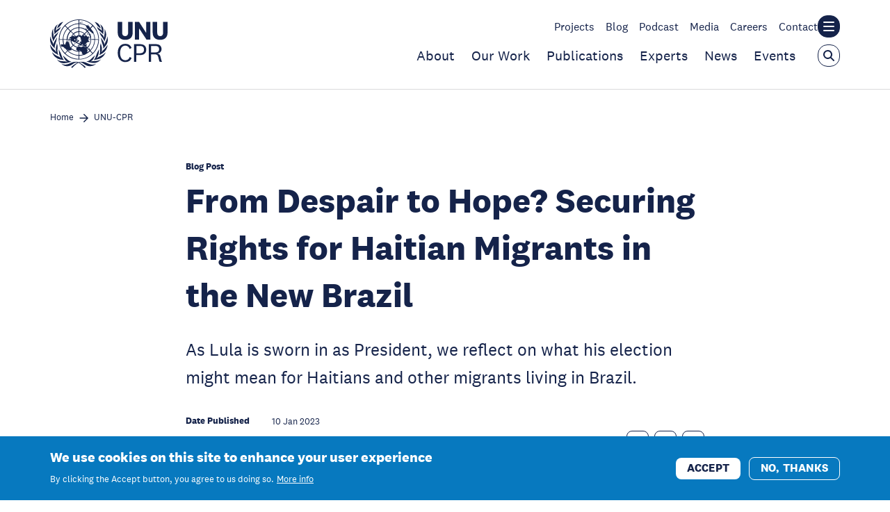

--- FILE ---
content_type: text/html; charset=UTF-8
request_url: https://unu.edu/cpr/blog-post/despair-hope-securing-rights-haitian-migrants-new-brazil
body_size: 18895
content:
<!DOCTYPE html>
<html lang="en" dir="ltr" prefix="content: http://purl.org/rss/1.0/modules/content/  dc: http://purl.org/dc/terms/  foaf: http://xmlns.com/foaf/0.1/  og: http://ogp.me/ns#  rdfs: http://www.w3.org/2000/01/rdf-schema#  schema: http://schema.org/  sioc: http://rdfs.org/sioc/ns#  sioct: http://rdfs.org/sioc/types#  skos: http://www.w3.org/2004/02/skos/core#  xsd: http://www.w3.org/2001/XMLSchema# ">
  <head>
    <meta charset="utf-8" />
<meta name="description" content="As Lula is sworn in as President, we reflect on what his election might mean for Haitians and other migrants living in Brazil." />
<link rel="canonical" href="https://unu.edu/cpr/blog-post/despair-hope-securing-rights-haitian-migrants-new-brazil" />
<meta property="og:site_name" content="United Nations University" />
<meta property="og:title" content="From Despair to Hope? Securing Rights for Haitian Migrants in the New Brazil" />
<meta property="og:description" content="As Lula is sworn in as President, we reflect on what his election might mean for Haitians and other migrants living in Brazil." />
<meta property="og:image" content="https://unu.edu/sites/default/files/styles/og_image/public/wp_images/LuLa_Haiti_1.jpg?itok=c6sp7kUn" />
<meta property="og:image:width" content="800" />
<meta property="og:image:height" content="535" />
<meta property="og:image:alt" content="LuLa_Haiti_0.jpg" />
<meta name="twitter:card" content="summary_large_image" />
<meta name="twitter:description" content="As Lula is sworn in as President, we reflect on what his election might mean for Haitians and other migrants living in Brazil." />
<meta name="twitter:title" content="From Despair to Hope? Securing Rights for Haitian Migrants in the New Brazil" />
<meta name="twitter:image:height" content="418" />
<meta name="twitter:image:alt" content="LuLa_Haiti_0.jpg" />
<meta name="twitter:image:width" content="625" />
<meta name="twitter:image" content="https://unu.edu/sites/default/files/styles/twtr_image/public/wp_images/LuLa_Haiti_1.jpg?itok=MD8onF5c" />
<meta name="MobileOptimized" content="width" />
<meta name="HandheldFriendly" content="true" />
<meta name="viewport" content="width=device-width, initial-scale=1.0" />
<style>div#sliding-popup, div#sliding-popup .eu-cookie-withdraw-banner, .eu-cookie-withdraw-tab {background: #0779bf} div#sliding-popup.eu-cookie-withdraw-wrapper { background: transparent; } #sliding-popup h1, #sliding-popup h2, #sliding-popup h3, #sliding-popup p, #sliding-popup label, #sliding-popup div, .eu-cookie-compliance-more-button, .eu-cookie-compliance-secondary-button, .eu-cookie-withdraw-tab { color: #ffffff;} .eu-cookie-withdraw-tab { border-color: #ffffff;}</style>
<script type="application/ld+json">{
    "@context": "https://schema.org",
    "@graph": [
        {
            "@type": "Article",
            "name": "From Despair to Hope? Securing Rights for Haitian Migrants in the New Brazil",
            "headline": "From Despair to Hope? Securing Rights for Haitian Migrants in the New Brazil",
            "about": "Inequality",
            "description": "As Lula is sworn in as President, we reflect on what his election might mean for Haitians and other migrants living in Brazil.",
            "image": {
                "@type": "ImageObject",
                "representativeOfPage": "True",
                "url": "https://unu.edu/media/5674"
            },
            "datePublished": "2023-01-10T04:29:00+0900",
            "dateModified": "2023-08-21T22:36:58+0900"
        }
    ]
}</script>
<link rel="icon" href="/themes/custom/unu/favicon.ico" type="image/vnd.microsoft.icon" />
<link rel="preload" as="font" href="/themes/custom/fonts/national-2-bold-italic.woff2" crossorigin />
<link rel="preload" as="font" href="/themes/custom/fonts/national-2-bold.woff2" crossorigin />
<link rel="preload" as="font" href="/themes/custom/fonts/national-2-light-italic.woff2" crossorigin />
<link rel="preload" as="font" href="/themes/custom/fonts/national-2-light.woff2" crossorigin />
<link rel="preload" as="font" href="/themes/custom/fonts/national-2-medium-italic.woff2" crossorigin />
<link rel="preload" as="font" href="/themes/custom/fonts/national-2-medium.woff2" crossorigin />
<link rel="preload" as="font" href="/themes/custom/fonts/national-2-regular-italic.woff2" crossorigin />
<link rel="preload" as="font" href="/themes/custom/fonts/national-2-regular.woff2" crossorigin />
<link rel="alternate" hreflang="en" href="https://unu.edu/cpr/blog-post/despair-hope-securing-rights-haitian-migrants-new-brazil" />

    <title>From Despair to Hope? Securing Rights for Haitian Migrants in the New Brazil | United Nations University</title>
    <link rel="stylesheet" media="all" href="/sites/default/files/css/css_qJBsdSBdf-8b8y5LSupzZ_zRQidMIN8dfHcgOt7pmo8.css?delta=0&amp;language=en&amp;theme=unu&amp;include=eJxtzEsKAjEQRdENxc6SmpfkmY5WPqRSYLt6BREnji6cwY0C1dNXqiJTXeyTPk0bkA03PD7Q-qyQ8qSj7bH3e-E7dUhBi_T_cE-8wmS5gYk8MQ79fn-yWRsWpOjB5PTUxeoDlM6a-Sw9QC66TiktvwAE3UJt" />
<link rel="stylesheet" media="all" href="/sites/default/files/css/css_g0h8qXer5ar2kTHeIh6aqRGhBNyd4PCYey8aC5Z39yM.css?delta=1&amp;language=en&amp;theme=unu&amp;include=eJxtzEsKAjEQRdENxc6SmpfkmY5WPqRSYLt6BREnji6cwY0C1dNXqiJTXeyTPk0bkA03PD7Q-qyQ8qSj7bH3e-E7dUhBi_T_cE-8wmS5gYk8MQ79fn-yWRsWpOjB5PTUxeoDlM6a-Sw9QC66TiktvwAE3UJt" />

    
    <!-- Google Tag Manager -->
    <script>(function(w,d,s,l,i){w[l]=w[l]||[];w[l].push({'gtm.start':
          new Date().getTime(),event:'gtm.js'});var f=d.getElementsByTagName(s)[0],
        j=d.createElement(s),dl=l!='dataLayer'?'&l='+l:'';j.async=true;j.src=
        'https://www.googletagmanager.com/gtm.js?id='+i+dl;f.parentNode.insertBefore(j,f);
      })(window,document,'script','dataLayer','GTM-KP2GRX2');</script>
    <!-- End Google Tag Manager -->
  </head>
  <body class="path-node page-node-type-article">
        <a href="#main-content" class="visually-hidden focusable skip-link">
      Skip to main content
    </a>
    
      <div class="dialog-off-canvas-main-canvas" data-off-canvas-main-canvas>
    

    
        
                        <header class="c-header js-header js-header-institute is-header-active">

    <div class="c-header__container">
        <div class="o-container">

            <div class="c-header__wrapper">

                <div class="c-header__logo">
                    <a class="c-header__logo-link" href="/cpr" title="Go back to the homepage">
                                                    <img class="o-logo" src="/sites/default/files/2023-03/UNU-CPR_LOGO_NV.svg" alt="UNU-CPR logo"/>
                        
                                                    <span class="c-header__name">
                United Nations University
                                              </span>
                                            </a>
                </div>

                <div class="c-header__nav-wrapper">
                    <div class="c-header__sec-nav-container">
                                                    <ul class="c-header__sec-nav">
                                                                    <li class="c-header__sec-nav-item">
                                        <a class="c-header__sec-nav-item-link "
                                           href="/cpr/projects">Projects</a>
                                    </li>
                                                                    <li class="c-header__sec-nav-item">
                                        <a class="c-header__sec-nav-item-link "
                                           href="/cpr/blogs">Blog</a>
                                    </li>
                                                                    <li class="c-header__sec-nav-item">
                                        <a class="c-header__sec-nav-item-link "
                                           href="https://unu.edu/cpr/multilateralism-unpacked">Podcast</a>
                                    </li>
                                                                    <li class="c-header__sec-nav-item">
                                        <a class="c-header__sec-nav-item-link "
                                           href="https://unu.edu/cpr/media-coverage">Media</a>
                                    </li>
                                                                    <li class="c-header__sec-nav-item">
                                        <a class="c-header__sec-nav-item-link "
                                           href="https://careers.unu.edu/">Careers</a>
                                    </li>
                                                                    <li class="c-header__sec-nav-item">
                                        <a class="c-header__sec-nav-item-link "
                                           href="/cpr/contact">Contact</a>
                                    </li>
                                                            </ul>
                        
                        <button class="c-header__menu-open js-header-menu-open"
                                aria-label="Toggle the UNU institute website header overlay"
                                aria-controls="main-site-header" aria-expanded="false" type="button">
                            <span class="u-accessible-hide">Toggle the UNU institute website header overlay</span>

                            <span class="c-header__hamburger">
                              <span class="c-header__hamburger-line c-header__hamburger-line--top"></span>
                              <span class="c-header__hamburger-line c-header__hamburger-line--middle"></span>
                              <span class="c-header__hamburger-line c-header__hamburger-line--bottom"></span>
                            </span>
                        </button>
                    </div>

                                            <div class="c-header__main-nav-container">
                            <ul class="c-header__main-nav">
                                                                    <li class="c-header__main-nav-item">
                                        <a class="c-header__main-nav-item-link "
                                           href="/cpr/about">About</a>
                                    </li>
                                                                    <li class="c-header__main-nav-item">
                                        <a class="c-header__main-nav-item-link "
                                           href="/cpr/our-work">Our Work</a>
                                    </li>
                                                                    <li class="c-header__main-nav-item">
                                        <a class="c-header__main-nav-item-link "
                                           href="/cpr/publications">Publications</a>
                                    </li>
                                                                    <li class="c-header__main-nav-item">
                                        <a class="c-header__main-nav-item-link "
                                           href="/cpr/experts">Experts</a>
                                    </li>
                                                                    <li class="c-header__main-nav-item">
                                        <a class="c-header__main-nav-item-link "
                                           href="/cpr/news">News</a>
                                    </li>
                                                                    <li class="c-header__main-nav-item">
                                        <a class="c-header__main-nav-item-link "
                                           href="/cpr/events">Events</a>
                                    </li>
                                                            </ul>
                            <button class="c-header__search-open js-header-search-open">
                                <svg class="o-svg o-svg--search">
  <use class="o-svg__use" xlink:href="/images/symbol/sprite.symbol.svg#search"/>
</svg>
                            </button>

                            <button class="c-header__search-button-close js-search-close is-hide"
                                    aria-label="Close the keyword search overlay"
                                    aria-controls="header-search-wrapper" aria-expanded="true" type="button">
                                <svg class="o-svg o-svg--cross">
  <use class="o-svg__use" xlink:href="/images/symbol/sprite.symbol.svg#cross"/>
</svg>
                            </button>
                        </div>
                                    </div>

            </div>

        </div>
    </div>

    <div class="c-header__search-container js-header-search-bar-open">
        <div class="o-container">
            <div class="c-header__search-wrapper">
                <form class="c-header__search-form" action="/search" method="get" role="search" aria-label="Search">
                    <label class="u-accessible-hide" for="header-institute-search-input">Search all content</label>

                                            <input type="hidden" value="3570" name="institute[3570]">
                    
                    <input class="c-header__search-input" title="Enter the terms you wish to search for"
                           placeholder="Enter search term" type="search" name="search" value=""
                           id="header-institute-search-input">

                    <button class="c-header__search-submit-button" title="Search all content" type="submit" value="">
                        <span class="c-header__search-button-text">Search</span>
                        <svg class="o-svg o-svg--arrow-right">
  <use class="o-svg__use" xlink:href="/images/symbol/sprite.symbol.svg#arrow-right"/>
</svg>
                    </button>
                </form>
            </div>
        </div>
    </div>
</header>



                            
            <header class="c-header js-header js-header-unu c-header--blue is-hide" >
    <div class="c-header__container">
        <div class="o-container">

            <div class="c-header__wrapper">

                <div class="c-header__logo">
                    <a class="c-header__logo-link" href="/" title="Go back to the homepage">
                                                    <img class="o-logo" src="/images/unu-logo-white.svg" alt="United Nations University" height="70"
                                 width="259"/>
                        
                                                    <span class="c-header__name">
                United Nations University
                                                                                                                        </span>
                                            </a>
                </div>

                <div class="c-header__nav-wrapper hello">
                                            <div class="c-header__sec-nav-container">
                            <ul class="c-header__sec-nav">
                                                                    <li class="c-header__sec-nav-item">
                                        <a class="c-header__sec-nav-item-link "
                                           href="/research-projects">Projects</a>
                                    </li>
                                                                    <li class="c-header__sec-nav-item">
                                        <a class="c-header__sec-nav-item-link "
                                           href="/experts">Experts</a>
                                    </li>
                                                                    <li class="c-header__sec-nav-item">
                                        <a class="c-header__sec-nav-item-link "
                                           href="/careers">Careers</a>
                                    </li>
                                                                    <li class="c-header__sec-nav-item">
                                        <a class="c-header__sec-nav-item-link "
                                           href="/our-world">Our World</a>
                                    </li>
                                                                    <li class="c-header__sec-nav-item">
                                        <a class="c-header__sec-nav-item-link "
                                           href="https://jp.unu.edu">日本語</a>
                                    </li>
                                                            </ul>
                                                            <button class="c-header__menu-open js-header-menu-open"
                                        aria-label="Toggle the UNU main website header overlay"
                                        aria-controls="main-site-header" aria-expanded="false" type="button">
                                    <span class="u-accessible-hide">Toggle the UNU main website header overlay</span>

                                    <span class="c-header__hamburger">
                                      <span class="c-header__hamburger-line c-header__hamburger-line--top"></span>
                                      <span class="c-header__hamburger-line c-header__hamburger-line--middle"></span>
                                      <span class="c-header__hamburger-line c-header__hamburger-line--bottom"></span>
                                    </span>
                                </button>
                                                    </div>
                    
                                            <div class="c-header__main-nav-container">
                            <ul class="c-header__main-nav">
                                                                    <li class="c-header__main-nav-item">
                                        <a class="c-header__main-nav-item-link "
                                           href="/unu-system">Institutes</a>
                                    </li>
                                                                    <li class="c-header__main-nav-item">
                                        <a class="c-header__main-nav-item-link "
                                           href="/topics">Topics</a>
                                    </li>
                                                                    <li class="c-header__main-nav-item">
                                        <a class="c-header__main-nav-item-link "
                                           href="/publications">Publications</a>
                                    </li>
                                                                    <li class="c-header__main-nav-item">
                                        <a class="c-header__main-nav-item-link "
                                           href="/news">News</a>
                                    </li>
                                                                    <li class="c-header__main-nav-item">
                                        <a class="c-header__main-nav-item-link "
                                           href="/events">Events</a>
                                    </li>
                                                                    <li class="c-header__main-nav-item">
                                        <a class="c-header__main-nav-item-link "
                                           href="/learning">Learning</a>
                                    </li>
                                                                    <li class="c-header__main-nav-item">
                                        <a class="c-header__main-nav-item-link "
                                           href="/about">About</a>
                                    </li>
                                                                    <li class="c-header__main-nav-item">
                                        <a class="c-header__main-nav-item-link "
                                           href="/unuat50">UNU@50</a>
                                    </li>
                                                            </ul>
                            <button class="c-header__search-open js-header-search-open"
                                    aria-label="Open the keyword search overlay"
                                    aria-controls="header-search-wrapper" aria-expanded="false" type="button">
                                <svg class="o-svg o-svg--search">
  <use class="o-svg__use" xlink:href="/images/symbol/sprite.symbol.svg#search"/>
</svg>
                            </button>

                            <button class="c-header__search-button-close js-search-close is-hide"
                                    aria-label="Close the keyword search overlay"
                                    aria-controls="header-search-wrapper" aria-expanded="true" type="button">
                                <svg class="o-svg o-svg--cross">
  <use class="o-svg__use" xlink:href="/images/symbol/sprite.symbol.svg#cross"/>
</svg>
                            </button>
                        </div>
                                    </div>
            </div>
        </div>
    </div>

    <div class="c-header__search-container js-header-search-bar-open" id="header-search-wrapper">
        <div class="o-container">
            <div class="c-header__search-wrapper">
                <form class="c-header__search-form" action="/search" method="get" role="search" aria-label="Search">
                    <label class="u-accessible-hide" for="header-search-input">Search all content</label>

                    <input class="c-header__search-input js-header-search-input"
                           placeholder="Enter search term" type="search" name="search"
                           id="header-search-input">

                    <button class="c-header__search-submit-button" type="submit">
                        <span class="c-header__search-button-text">Search</span>
                        <svg class="o-svg o-svg--arrow-right">
  <use class="o-svg__use" xlink:href="/images/symbol/sprite.symbol.svg#arrow-right"/>
</svg>
                    </button>
                </form>
            </div>
        </div>
    </div>
</header>

        <header class="c-sticky-header c-sticky-header--white js-sticky-header" >
    <div class="c-sticky-header__container o-container">
                    <div class="c-sticky-header__main-nav-container">
                <ul class="c-sticky-header__main-nav">
                                            <li class="c-sticky-header__main-nav-item">
                            <a class="c-sticky-header__main-nav-item-link "
                               href="/cpr/about">About</a>
                        </li>
                                            <li class="c-sticky-header__main-nav-item">
                            <a class="c-sticky-header__main-nav-item-link "
                               href="/cpr/our-work">Our Work</a>
                        </li>
                                            <li class="c-sticky-header__main-nav-item">
                            <a class="c-sticky-header__main-nav-item-link "
                               href="/cpr/publications">Publications</a>
                        </li>
                                            <li class="c-sticky-header__main-nav-item">
                            <a class="c-sticky-header__main-nav-item-link "
                               href="/cpr/experts">Experts</a>
                        </li>
                                            <li class="c-sticky-header__main-nav-item">
                            <a class="c-sticky-header__main-nav-item-link "
                               href="/cpr/news">News</a>
                        </li>
                                            <li class="c-sticky-header__main-nav-item">
                            <a class="c-sticky-header__main-nav-item-link "
                               href="/cpr/events">Events</a>
                        </li>
                                    </ul>

                                    <div class="c-sticky-header__sec-nav-container">
                        <ul class="c-sticky-header__sec-nav">
                                                            <li class="c-sticky-header__sec-nav-item">
                                    <a class="c-sticky-header__sec-nav-item-link "
                                       href="/cpr/projects">Projects</a>
                                </li>
                                                            <li class="c-sticky-header__sec-nav-item">
                                    <a class="c-sticky-header__sec-nav-item-link "
                                       href="/cpr/blogs">Blog</a>
                                </li>
                                                            <li class="c-sticky-header__sec-nav-item">
                                    <a class="c-sticky-header__sec-nav-item-link "
                                       href="https://unu.edu/cpr/multilateralism-unpacked">Podcast</a>
                                </li>
                                                            <li class="c-sticky-header__sec-nav-item">
                                    <a class="c-sticky-header__sec-nav-item-link "
                                       href="https://unu.edu/cpr/media-coverage">Media</a>
                                </li>
                                                            <li class="c-sticky-header__sec-nav-item">
                                    <a class="c-sticky-header__sec-nav-item-link "
                                       href="https://careers.unu.edu/">Careers</a>
                                </li>
                                                            <li class="c-sticky-header__sec-nav-item">
                                    <a class="c-sticky-header__sec-nav-item-link "
                                       href="/cpr/contact">Contact</a>
                                </li>
                                                    </ul>
                    </div>
                
                                    <div class="c-sticky-header__switcher-wrapper">
                        
                                                    <button class="c-sticky-header__menu-toggle js-mobile-menu-switcher"
                                    aria-label="Toggle the navigation overlay"
                                    aria-controls="mobile-institute-menu-overlay" aria-expanded="false"
                                    type="button">
                                UNU home
                            </button>
                                            </div>
                            </div>
        
        <a class="c-sticky-header__logo" href="/cpr" title="Go back to the homepage">
                            <img class="c-sticky-header__logo-image o-logo" src="/sites/default/files/2023-03/UNU-CPR_LOGO_NV.svg" alt=""/>

                                    <img class="c-sticky-header__logo-image c-sticky-header__logo-image--light o-logo"
                         src="/sites/default/files/2023-03/UNU-CPR_LOGO_WH.svg" alt="" loading="lazy"/>
                            
                            <span class="c-sticky-header__name">
                United Nations University
                                                                        <span class="c-sticky-header__institute-name c-header__institute-name"><br>Centre for Policy Research</span>
                                                                </span>
                    </a>

        <button class="c-sticky-header__search c-header__search-open js-sticky-header-search-open"
                aria-label="Open the keyword search overlay" aria-expanded="false" type="button">
            <svg class="o-svg o-svg--search">
  <use class="o-svg__use" xlink:href="/images/symbol/sprite.symbol.svg#search"/>
</svg>
        </button>

        <button class="c-header__menu-open c-sticky-header__menu-open js-sticky-header-menu-open"
                aria-label="Toggle the menu overlay" aria-expanded="false" type="button">
            <span class="u-accessible-hide">Toggle the menu overlay</span>

            <span class="c-sticky-header__hamburger c-header__hamburger">
              <span class="c-sticky-header__hamburger-line c-sticky-header__hamburger-line--top c-header__hamburger-line c-header__hamburger-line--top"></span>
              <span class="c-sticky-header__hamburger-line c-sticky-header__hamburger-line--middle c-header__hamburger-line c-header__hamburger-line--middle"></span>
              <span class="c-sticky-header__hamburger-line c-sticky-header__hamburger-line--bottom c-header__hamburger-line c-header__hamburger-line--bottom"></span>
            </span>
        </button>
    </div>

    <div class="c-sticky-header__search-container c-header__search-container js-sticky-header-search-bar-open">
        <div class="o-container">
            <div class="c-sticky-header__search-wrapper c-header__search-wrapper">
                <form class="c-sticky-header__search-form c-header__search-form" action="/search" method="get"
                      role="search">
                    <label class="u-accessible-hide"
                           for="sticky-header-search-input">Search all content</label>

                    <input class="c-sticky-header__search-input c-header__search-input js-sticky-header-search-input"
                           id="sticky-header-search-input" placeholder="Enter search term"
                           type="search"
                           name="search">

                    <button class="c-sticky-header__search-submit-button c-header__search-submit-button" type="submit">
                        <span class="c-sticky-header__search-button-text c-header__search-button-text">Search</span>
                        <svg class="o-svg o-svg--arrow-right">
  <use class="o-svg__use" xlink:href="/images/symbol/sprite.symbol.svg#arrow-right"/>
</svg>

                        <svg class="o-svg o-svg--search">
  <use class="o-svg__use" xlink:href="/images/symbol/sprite.symbol.svg#search"/>
</svg>
                    </button>

                    <button class="c-sticky-header__search-open c-header__search-open"
                            aria-label="Open the keyword search overlay" aria-expanded="false" type="button">
                        <span class="u-accessible-hide">Open the keyword search overlay</span>

                        <svg class="o-svg o-svg--search">
  <use class="o-svg__use" xlink:href="/images/symbol/sprite.symbol.svg#search"/>
</svg>
                    </button>
                </form>

                <button class="c-sticky-header__search-button-close js-sticky-search-close"
                        aria-label="Close the keyword search overlay" aria-expanded="true" type="button">
                    <span class="u-accessible-hide">Close the keyword search overlay</span>

                    <svg class="o-svg o-svg--cross">
  <use class="o-svg__use" xlink:href="/images/symbol/sprite.symbol.svg#cross"/>
</svg>
                </button>
            </div>
        </div>
    </div>
</header>

    <header class="c-sticky-header c-sticky-header--blue js-mobile-menu-overlay" id=&quot;mobile-institute-menu-overlay&quot;>
    <div class="c-sticky-header__container o-container">
                    <div class="c-sticky-header__main-nav-container">
                <ul class="c-sticky-header__main-nav">
                                            <li class="c-sticky-header__main-nav-item">
                            <a class="c-sticky-header__main-nav-item-link "
                               href="/cpr/about">About</a>
                        </li>
                                            <li class="c-sticky-header__main-nav-item">
                            <a class="c-sticky-header__main-nav-item-link "
                               href="/cpr/our-work">Our Work</a>
                        </li>
                                            <li class="c-sticky-header__main-nav-item">
                            <a class="c-sticky-header__main-nav-item-link "
                               href="/cpr/publications">Publications</a>
                        </li>
                                            <li class="c-sticky-header__main-nav-item">
                            <a class="c-sticky-header__main-nav-item-link "
                               href="/cpr/experts">Experts</a>
                        </li>
                                            <li class="c-sticky-header__main-nav-item">
                            <a class="c-sticky-header__main-nav-item-link "
                               href="/cpr/news">News</a>
                        </li>
                                            <li class="c-sticky-header__main-nav-item">
                            <a class="c-sticky-header__main-nav-item-link "
                               href="/cpr/events">Events</a>
                        </li>
                                    </ul>

                                    <div class="c-sticky-header__sec-nav-container">
                        <ul class="c-sticky-header__sec-nav">
                                                            <li class="c-sticky-header__sec-nav-item">
                                    <a class="c-sticky-header__sec-nav-item-link "
                                       href="/cpr/projects">Projects</a>
                                </li>
                                                            <li class="c-sticky-header__sec-nav-item">
                                    <a class="c-sticky-header__sec-nav-item-link "
                                       href="/cpr/blogs">Blog</a>
                                </li>
                                                            <li class="c-sticky-header__sec-nav-item">
                                    <a class="c-sticky-header__sec-nav-item-link "
                                       href="https://unu.edu/cpr/multilateralism-unpacked">Podcast</a>
                                </li>
                                                            <li class="c-sticky-header__sec-nav-item">
                                    <a class="c-sticky-header__sec-nav-item-link "
                                       href="https://unu.edu/cpr/media-coverage">Media</a>
                                </li>
                                                            <li class="c-sticky-header__sec-nav-item">
                                    <a class="c-sticky-header__sec-nav-item-link "
                                       href="https://careers.unu.edu/">Careers</a>
                                </li>
                                                            <li class="c-sticky-header__sec-nav-item">
                                    <a class="c-sticky-header__sec-nav-item-link "
                                       href="/cpr/contact">Contact</a>
                                </li>
                                                    </ul>
                    </div>
                
                            </div>
        
        <a class="c-sticky-header__logo" href="/cpr" title="Go back to the homepage">
                            <img class="c-sticky-header__logo-image o-logo" src="/sites/default/files/2023-03/UNU-CPR_LOGO_NV.svg" alt=""/>

                                    <img class="c-sticky-header__logo-image c-sticky-header__logo-image--light o-logo"
                         src="/sites/default/files/2023-03/UNU-CPR_LOGO_WH.svg" alt="" loading="lazy"/>
                            
                            <span class="c-sticky-header__name">
                United Nations University
                                        </span>
                    </a>

        <button class="c-sticky-header__search c-header__search-open js-sticky-header-search-open"
                aria-label="Open the keyword search overlay" aria-expanded="false" type="button">
            <svg class="o-svg o-svg--search">
  <use class="o-svg__use" xlink:href="/images/symbol/sprite.symbol.svg#search"/>
</svg>
        </button>

        <button class="c-header__menu-open c-sticky-header__menu-open js-sticky-header-menu-open"
                aria-label="Toggle the menu overlay" aria-expanded="false" type="button">
            <span class="u-accessible-hide">Toggle the menu overlay</span>

            <span class="c-sticky-header__hamburger c-header__hamburger">
              <span class="c-sticky-header__hamburger-line c-sticky-header__hamburger-line--top c-header__hamburger-line c-header__hamburger-line--top"></span>
              <span class="c-sticky-header__hamburger-line c-sticky-header__hamburger-line--middle c-header__hamburger-line c-header__hamburger-line--middle"></span>
              <span class="c-sticky-header__hamburger-line c-sticky-header__hamburger-line--bottom c-header__hamburger-line c-header__hamburger-line--bottom"></span>
            </span>
        </button>
    </div>

    <div class="c-sticky-header__search-container c-header__search-container js-sticky-header-search-bar-open">
        <div class="o-container">
            <div class="c-sticky-header__search-wrapper c-header__search-wrapper">
                <form class="c-sticky-header__search-form c-header__search-form" action="/search" method="get"
                      role="search">
                    <label class="u-accessible-hide"
                           for="sticky-header-search-input">Search all content</label>

                    <input class="c-sticky-header__search-input c-header__search-input js-sticky-header-search-input"
                           id="sticky-header-search-input" placeholder="Enter search term"
                           type="search"
                           name="search">

                    <button class="c-sticky-header__search-submit-button c-header__search-submit-button" type="submit">
                        <span class="c-sticky-header__search-button-text c-header__search-button-text">Search</span>
                        <svg class="o-svg o-svg--arrow-right">
  <use class="o-svg__use" xlink:href="/images/symbol/sprite.symbol.svg#arrow-right"/>
</svg>

                        <svg class="o-svg o-svg--search">
  <use class="o-svg__use" xlink:href="/images/symbol/sprite.symbol.svg#search"/>
</svg>
                    </button>

                    <button class="c-sticky-header__search-open c-header__search-open"
                            aria-label="Open the keyword search overlay" aria-expanded="false" type="button">
                        <span class="u-accessible-hide">Open the keyword search overlay</span>

                        <svg class="o-svg o-svg--search">
  <use class="o-svg__use" xlink:href="/images/symbol/sprite.symbol.svg#search"/>
</svg>
                    </button>
                </form>

                <button class="c-sticky-header__search-button-close js-sticky-search-close"
                        aria-label="Close the keyword search overlay" aria-expanded="true" type="button">
                    <span class="u-accessible-hide">Close the keyword search overlay</span>

                    <svg class="o-svg o-svg--cross">
  <use class="o-svg__use" xlink:href="/images/symbol/sprite.symbol.svg#cross"/>
</svg>
                </button>
            </div>
        </div>
    </div>
</header>




<main id="main-content">

    

<div data-drupal-messages-fallback class="hidden"></div>
<div id="block-mainpagecontent" class="block block-system block-system-main-block">
  
    
      <header
    class="c-page-header c-page-header--has-image">
    <nav class="c-breadcrumbs c-breadcrumbs--full-width" aria-label="Breadcrumb navigation">
    <div class="o-container">
      <ol class="c-breadcrumbs__list">
                  <li class="c-breadcrumbs__list-item">
                          <a class="c-breadcrumbs__link" href="/">Home</a>
              <span class="c-breadcrumbs__arrow">
              <svg class="o-svg o-svg--arrow-right-full">
  <use class="o-svg__use" xlink:href="/images/symbol/sprite.symbol.svg#arrow-right-full"/>
</svg>
              </span>
                      </li>
                  <li class="c-breadcrumbs__list-item">
                          <a class="c-breadcrumbs__link" href="/cpr">UNU-CPR</a>
              <span class="c-breadcrumbs__arrow">
              <svg class="o-svg o-svg--arrow-right-full">
  <use class="o-svg__use" xlink:href="/images/symbol/sprite.symbol.svg#arrow-right-full"/>
</svg>
              </span>
                      </li>
              </ol>
    </div>
  </nav>



  <div class="c-page-header__container o-container">
    <div class="c-page-header__inner">
      <span class="c-page-header__content-type">Blog Post</span>

      <h1 class="c-page-header__title">From Despair to Hope? Securing Rights for Haitian Migrants in the New Brazil</h1>

              <p class="c-page-header__excerpt">
                As Lula is sworn in as President, we reflect on what his election might mean for Haitians and other migrants living in Brazil.
  
        </p>
      
      <div class="c-page-header__meta">
        <div class="c-page-header__meta-wrapper">
            <div class="c-single-header-meta">
          <dl class="c-single-header-meta-item__row-container">
  <dt class="c-single-header-meta-item__row-label">
    Date Published
  </dt>
  <dd class="c-single-header-meta-item__row-items">
                  <span
          class="c-single-header-meta-item__row-item c-single-header-meta-item__row-item--text">10 Jan 2023</span>
            </dd>
</dl>
          <dl class="c-single-header-meta-item__row-container">
  <dt class="c-single-header-meta-item__row-label">
    Author
  </dt>
  <dd class="c-single-header-meta-item__row-items">
                  <a href="/cpr/about/expert/heaven-crawley"
           class="c-single-header-meta-item__row-item c-single-header-meta-item__row-item--link">Heaven Crawley</a>
            </dd>
</dl>
      </div>

                                
          
                  </div>

        <div class="c-social-share ">
    <p class="c-social-share__text">Share</p>
    <ul class="c-social-share__links">
        <li class="c-social-share__item">
            <a class="c-social-share__item-button"
               href="https://twitter.com/intent/tweet?text=From%20Despair%20to%20Hope%3F%20Securing%20Rights%20for%20Haitian%20Migrants%20in%20the%20New%20Brazil%20https%3A%2F%2Funu.edu%2Fcpr%2Fblog-post%2Fdespair-hope-securing-rights-haitian-migrants-new-brazil"
               target="_blank">
                <span class="u-accessible-hide">Share on Twitter</span>

                <svg class="o-svg o-svg--twitter">
  <use class="o-svg__use" xlink:href="/images/symbol/sprite.symbol.svg#twitter"/>
</svg>
            </a>
        </li>
        <li class="c-social-share__item">
            <a class="c-social-share__item-button"
               href="https://www.linkedin.com/sharing/share-offsite/?url=https%3A%2F%2Funu.edu%2Fcpr%2Fblog-post%2Fdespair-hope-securing-rights-haitian-migrants-new-brazil"
               target="_blank">
                <span class="u-accessible-hide">Share on LinkedIn</span>

                <svg class="o-svg o-svg--linkedin">
  <use class="o-svg__use" xlink:href="/images/symbol/sprite.symbol.svg#linkedin"/>
</svg>
            </a>
        </li>
        <li class="c-social-share__item">
            <a class="c-social-share__item-button"
               href="https://www.facebook.com/sharer/sharer.php?u=https%3A%2F%2Funu.edu%2Fcpr%2Fblog-post%2Fdespair-hope-securing-rights-haitian-migrants-new-brazil"
               target="_blank">
                <span class="u-accessible-hide">Share on Facebook</span>

                <svg class="o-svg o-svg--facebook-footer">
  <use class="o-svg__use" xlink:href="/images/symbol/sprite.symbol.svg#facebook-footer"/>
</svg>
            </a>
        </li>
    </ul>
</div>
      </div>

              <figure
            class="c-page-header__featured-image  ">
                <picture>
                  <source srcset="/sites/default/files/styles/content_width_mobile/public/wp_images/LuLa_Haiti_1.webp?itok=ipCi88j5 1x" media="only screen and (max-width: 550px)" type="image/webp" width="448" height="300"/>
              <source srcset="/sites/default/files/styles/content_width/public/wp_images/LuLa_Haiti_1.webp?itok=k21YsBpE 1x" media="only screen and (max-width: 1200px)" type="image/webp" width="747" height="500"/>
              <source srcset="/sites/default/files/styles/content_width/public/wp_images/LuLa_Haiti_1.webp?itok=k21YsBpE 1x" media="only screen and (min-width: 1201px)" type="image/webp" width="747" height="500"/>
              <source srcset="/sites/default/files/styles/content_width_mobile/public/wp_images/LuLa_Haiti_1.jpg?itok=ipCi88j5 1x" media="only screen and (max-width: 550px)" type="image/jpeg" width="448" height="300"/>
              <source srcset="/sites/default/files/styles/content_width/public/wp_images/LuLa_Haiti_1.jpg?itok=k21YsBpE 1x" media="only screen and (max-width: 1200px)" type="image/jpeg" width="747" height="500"/>
              <source srcset="/sites/default/files/styles/content_width/public/wp_images/LuLa_Haiti_1.jpg?itok=k21YsBpE 1x" media="only screen and (min-width: 1201px)" type="image/jpeg" width="747" height="500"/>
                  <img loading="lazy" width="747" height="500" class="c-media__image" src="/sites/default/files/styles/content_width/public/wp_images/LuLa_Haiti_1.jpg?itok=k21YsBpE" alt="Lula state visit to Haiti" title="Lula&#039;s state visit to Haiti" typeof="foaf:Image" />

  </picture>




                      <figcaption class="c-page-header__featured-image-caption">
                              <span
                    class="c-page-header__featured-image-caption-text">President Lula on an official visit to Haiti.
</span>
              
                              <span
                    class="c-page-header__featured-image-caption-credit">UN Photo</span>
                          </figcaption>
                  </figure>
          </div>
  </div>
</header>


<article>
                  <section class="c-text-block o-section">
  <div class="o-container o-container--grid">
    <div class="o-section__inner">
      <div class="o-content-from-editor js-content-from-editor">
            <p style="font-weight: 400">On 1 January 2023, Luiz Inacio Lula da Silva became President of Brazil, a post he previously held for two terms between 2003 and 2010. The Presidential ceremony was <a href="https://www.youtube.com/watch?v=bbX244ir-Dg">deeply symbolic</a>, intended to signify a shift away from the approach taken by Jair Bolsonaro, whose four-year term in office was marked by a <a href="https://www.hrw.org/news/2022/08/09/brazil-indigenous-rights-under-serious-threat">rolling back of indigenous rights</a> and significant <a href="https://www.theguardian.com/world/2019/mar/19/jair-bolsonaro-donald-trump-wall-immigration">anti-immigrant rhetoric</a>.</p>

<p style="font-weight: 400">In an emotionally charged <a href="https://www.brasilwire.com/lulas-victory-speech-30-10-2022/">victory speech</a>, Lula vowed to rebuild the country, improve the lives of poor Brazilians, work towards racial and gender equality, and achieve zero deforestation in the Amazon rainforest.</p>

<p style="font-weight: 400">Expectations for Lula’s return are high, <a href="https://mst.org.br/2022/10/28/haitian-peasants-declare-support-for-lulas-candidacy-for-president-of-brazil/">including among Haitian migrants</a> who arrived in Brazil following the <a href="https://www.thenewhumanitarian.org/news/2020/01/17/Haiti-disaster-earthquake-food-crisis-health">massive earthquake</a> that devastated their country in 2010. Many still struggle to secure access to justice in a country built on the enslavement of indigenous peoples and millions of black Africans.</p>

<h4 style="font-weight: 400;"><strong>The legacy of slavery </strong></h4>

<p style="font-weight: 400">Brazil has a <a href="https://www.migrationpolicy.org/article/migration-brazil-making-multicultural-society">long and complicated migration history</a> – which continues to affect people of African descent. An estimated <a href="https://brazillab.princeton.edu/research/racialized_frontiers">5.5 million African slaves were brought to Brazil</a> to work in the country’s sugar-based plantation economy – and when slavery was eventually abolished in 1888, far later than any other country in the Americas, the lives of Afro-Brazilians did not change drastically.</p>

<p style="font-weight: 400">Many freed slaves entered into informal agreements with their former owners, exchanging free labor in return for food and shelter.</p>

<p style="font-weight: 400">White Brazilian elites, concerned they could become a minority, also implemented a policy of <em><a href="https://www.jstor.org/stable/3185072">branqueamento</a></em>, or ‘whitening,’ through European immigration which aimed to <em>limpar o sangue</em>&nbsp;(cleanse the blood). This was justified on the grounds that Brazil could not flourish with a largely black population, a legacy that continues today through <a href="https://www.un.org/en/chronicle/article/racial-discrimination-and-miscegenation-experience-brazil">deeply racialized institutional structures and attitudes</a> prevalent throughout contemporary Brazilian society; reflected in widespread human rights abuses towards Afro-Brazilians and poverty rates that are <a href="https://www.usw.org/blog/2017/in-grim-times-brazils-young-workers-take-charge-of-future">twice those of white Brazilians.</a></p>

<h4 style="font-weight: 400;"><strong>Haitian migration to Brazil</strong></h4>

<p style="font-weight: 400">Haiti has its own <a href="https://www.theguardian.com/world/2010/jan/14/haiti-history-earthquake-disaster">history of slavery</a>. After securing independence and abolishing slavery, Haiti was severely punished by the international community and forced to make huge debt repayments to France, pushing the country into a cycle of debt that hobbled its development for more than 100 years. Once the wealthiest colony in the Americas, Haiti is now the Western Hemisphere's poorest country, with&nbsp;<a href="https://www.worldbank.org/en/country/haiti/overview">more than half of its population living below the World Bank's poverty line</a>.</p>

<p style="font-weight: 400">The massive earthquake that shook Haiti in January 2010 <a href="https://southsouth.contentfiles.net/media/documents/MIDEQ_INURED_2020_Post-Earthquake_Haitian_Migration_to_Latin_America_v1_mThrIEy.pdf">swept away the country’s capacity to deal with the systemic problems it faced</a>. It also led to the large-scale displacement of Haitians looking for ways to feed themselves and their families. Although Haitians had not previously migrated in large numbers to Brazil, word spread about opportunities there, particularly in the <a href="https://www.npr.org/sections/parallels/2013/06/27/191300066/with-brazils-economy-growing-illegal-migrants-flow-in">lead-up to the 2014 World Cup</a> and the <a href="https://www.aljazeera.com/sports/2016/6/30/haitian-quake-survivors-welcomed-in-brazils-amazon">2016 Olympics Games. </a></p>

<p style="font-weight: 400">In 2012, as a response to the <a href="https://www.newyorker.com/news/news-desk/haitian-migrants-turn-toward-brazil">increase in the number of Haitians claiming asylum in Brazil</a>, the government opened up an opportunity for Haitians to regularize their status through <a href="https://www.refworld.org/docid/5b615cfe4.html">humanitarian visas</a>. As of 2020, <a href="https://www.migrationpolicy.org/article/haitian-migration-through-americas#:~:text=As%20of%202020%2C%20Brazil's%20Haitian,grown%20to%20an%20estimated%20143%2C000.">the Haitian population living in Brazil was estimated to be around 143,000.</a></p>

<h4 style="font-weight: 400;"><strong>The experience of Haitian migrants </strong></h4>

<p style="font-weight: 400">Humanitarian visas provide opportunities for regular migration for those who <a href="https://www.unhcr.org/humanitarian-pathways.html">do not qualify for protection under the Refugee Convention but are unable to remain in their own countries</a>. Yet more than a decade after their introduction, the lives of Haitians in Brazil are <a href="https://southsouth.contentfiles.net/media/documents/MIDEQ_INURED_2020_Post-Earthquake_Haitian_Migration_to_Latin_America_v1_mThrIEy.pdf">characterized by a profound ambivalence</a>: on the one hand a system has been created to draw them to the country, but on the other their reception is arbitrary and unplanned.</p>

<p style="font-weight: 400"><a href="%homelink%research/projects/access-to-justice.html">Our work</a> with the <a href="http://www.mideq.org/">MIDEQ Hub</a> and its local partner, the <a href="https://jpn01.safelinks.protection.outlook.com/?url=http%3A%2F%2Fimja.org.br%2Fpt-br%2F&amp;data=05%7C01%7Ccrawley%40unu.edu%7C5153befa58144485545008dad3c4b011%7Cb9fc8add5f9141cca6c8f00214e01d4b%7C0%7C0%7C638055138984321561%7CUnknown%7CTWFpbGZsb3d8eyJWIjoiMC4wLjAwMDAiLCJQIjoiV2luMzIiLCJBTiI6Ik1haWwiLCJXVCI6Mn0%3D%7C3000%7C%7C%7C&amp;sdata=5Ykn9j0Z0FfR22Zq6qtsJBRSBNVJZQtAkFRSKB10RIM%3D&amp;reserved=0">Instituto Maria e Joao Aleixo</a> (IMJA), has highlighted three main issues.</p>

<p style="font-weight: 400">Firstly, although the right to family life is enshrined in the Universal Declaration of Human Rights, many Haitians are unable to arrange for their families to join them in Brazil. <a href="https://refugeeresearchonline.org/family-reunification-of-refugees-in-brazil-why-does-it-matter/">Family reunion is difficult in Brazil</a>, even for those who have refugee status, and <a href="https://theconversation.com/how-haitian-migrants-are-treated-shows-the-ties-between-racism-and-refugee-policy-183892">humanitarian visas do not come with the same protections and government resources</a>. Many Haitians have difficulties securing the necessary documentation to be reunited with family members.</p>

<p style="font-weight: 400">Furthermore, they face challenges associated with travel to and from Haiti due to a lack of direct flights since the COVID-19 pandemic and transit visa requirements. This problem has been exacerbated by the <a href="https://haiti.un.org/sites/default/files/2022-07/20220708_Humanitarian%20Access%20in%20Haiti.pdf">rapid deterioration in security</a> in Haiti following the <a href="https://www.bbc.com/news/world-latin-america-57762246">assassination</a> of President Moïse in July 2021. Unable to protect their families in Haiti, or even contribute to meeting their immediate needs, Haitians in Brazil feel helpless and hopeless. They also feel frustrated by the Haitian government’s inability to support them, including through the provision of documentation.</p>

<p style="font-weight: 400">Secondly, the economic opportunities that many Haitians believed would be available to them in Brazil have proved to be elusive. There is evidence that Haitian quake survivors were forced to <a href="https://www.business-standard.com/article/news-ani/haitian-quake-survivors-used-as-slaves-in-building-of-world-cup-stadium-in-brazil-114020200323_1.html">endure work conditions akin to modern slavery</a> while building a multi-million dollar stadium for the 2014 World Cup and during <a href="https://www.theguardian.com/global-development/2016/mar/02/brazil-loss-dirty-list-sparks-fears-worker-exploitation-olympic-games-international-labour-organisation">construction work for the Olympics</a>. Moreover, qualified migrants are often <a href="https://www.refworld.org.es/pdfid/5e62ab344.pdf">unable to get their skills and qualifications recognized</a> due to the cost and complexity of the Brazilian authentication process. When Brazil fell into an economic recession in 2014, many Haitians were left without employment and fewer pathways to permanent legal status.</p>

<p style="font-weight: 400">Finally, responses to the migration of Haitians have been <a href="https://www.openglobalrights.org/haitian-migration-through-the-western-hemisphere-a-racial-injustice-analysis/">deeply racialized</a>. Without relatives and friends, most <a href="https://rioonwatch.org/?p=69266">non-white migrants in Brazil live in the suburbs, peripheries, and favelas</a>. They find it extremely difficult to secure regular jobs due to xenophobia, racism, and social class prejudice. Haitians and other black migrants have also been the victims of physical violence.</p>

<h4 style="font-weight: 400;"><strong>What next for Brazil’s Haitian community? </strong></h4>

<p style="font-weight: 400">Lula inherits a <a href="https://english.elpais.com/usa/2022-01-26/nearly-20-years-on-since-famous-snapshot-of-inequality-in-brazil-little-has-changed.html">deeply unequal</a> country, one which was <a href="https://reliefweb.int/report/brazil/toll-bolsonaro-s-disastrous-covid-19-response-enpt">hit hard by the COVID-19 pandemic</a> and is politically polarized: he won the election <a href="https://time.com/6226302/lula-wins-brazil-election-defeats-bolsonaro/">by less than 2% of the vote</a> and as the&nbsp;<a href="https://www.theguardian.com/world/2023/jan/09/brazil-bolsonaro-lula-brasilia-attacks-insurrection">attacks in Brasília</a> demonstrate, opposition supporters continue to dispute Lula’s victory.</p>

<p style="font-weight: 400"><a href="https://www.wider.unu.edu/publication/inequality-brazil">Despite lifting millions of people out of poverty over recent decades</a>, Brazil still faces a huge gap between the country’s richest and the rest of the population, including black migrants and indigenous Afro-Brazilians.</p>

<p style="font-weight: 400">But Brazil’s potential is also huge and Lula’s return marks a potentially important turning point. The country has already started to reverse its <a href="https://www.euractiv.com/section/global-europe/news/brazil-more-isolated-after-four-years-of-bolsonaro/">isolation</a> on the international stage, announcing its return to the <a href="https://www.iom.int/global-compact-migration">Global Compact for Safe, Orderly and Regular Migration</a> which signals Lula’s intention to address the issues facing migrants in Brazil.</p>

<p style="font-weight: 400">He can also reframe migration narratives – shifting the anti-immigrant narratives that dominated Bolsonaro’s presidency and undermined the rights of Haitian migrants and promoting the potential for migration to become a driver of development.</p>

<p style="font-weight: 400">Lula needs to further address the specific issues facing the Haitian community who, more than a decade since the earthquake, remain unable to secure access to rights and opportunities for integration in Brazil. Immediately after the earthquake, <a href="https://intellectdiscover.com/docserver/fulltext/jacm/4/3/joacm.4.3.71.pdf?expires=1672736746&amp;id=id&amp;accname=guest&amp;checksum=0C2008B00C9DB6DA82773BEC9F741006">then-President Lula visited Haiti</a> and said that Haitians could come to Brazil and that they would be received with open arms. Now is the time to translate that welcome into action, addressing the pressing issue of family reunion in the context of Haiti’s increasing insecurity and economic precarity.</p>

<p style="font-weight: 400">Finally, Lula, <a href="https://brazilresearchinitiative.org/lula-and-the-politics-of-racial-reclassification-in-brazil/">who identifies as black</a>, has committed himself to addressing the structural racial inequalities that shape the lives of indigenous, black, and Afro-Brazilian communities. His decision to appoint the sister of murdered anti-racist activist <a href="https://brazilreports.com/lula-nominates-sister-of-murdered-councilwoman-as-brazils-minister-of-racial-equality/3438/">Marielle Franco</a> as Brazil’s new Minister of Racial Equality is a signal that he intends to rebuild the anti-racist laws and policies dismantled over recent years. Given Brazil’s history, this may well prove to be the most important change.</p>

    </div>
    </div>
  </div>
</section>


  
  

    
<div class="c-social-share c-social-share--in-body o-section o-container">
    <p class="c-social-share__text">Share</p>
    <ul class="c-social-share__links">
        <li class="c-social-share__item">
            <a class="c-social-share__item-button"
               href="https://twitter.com/intent/tweet?text=From%20Despair%20to%20Hope%3F%20Securing%20Rights%20for%20Haitian%20Migrants%20in%20the%20New%20Brazil%20https%3A%2F%2Funu.edu%2F%2Fcpr%2Fblog-post%2Fdespair-hope-securing-rights-haitian-migrants-new-brazil"
               target="_blank">
                <span class="u-accessible-hide">Share on Twitter</span>

                <svg class="o-svg o-svg--twitter">
  <use class="o-svg__use" xlink:href="/images/symbol/sprite.symbol.svg#twitter"/>
</svg>
            </a>
        </li>
        <li class="c-social-share__item">
            <a class="c-social-share__item-button"
               href="https://www.linkedin.com/sharing/share-offsite/?url=https%3A%2F%2Funu.edu%2F%2Fcpr%2Fblog-post%2Fdespair-hope-securing-rights-haitian-migrants-new-brazil"
               target="_blank">
                <span class="u-accessible-hide">Share on LinkedIn</span>

                <svg class="o-svg o-svg--linkedin">
  <use class="o-svg__use" xlink:href="/images/symbol/sprite.symbol.svg#linkedin"/>
</svg>
            </a>
        </li>
        <li class="c-social-share__item">
            <a class="c-social-share__item-button"
               href="https://www.facebook.com/sharer/sharer.php?u=https%3A%2F%2Funu.edu%2F%2Fcpr%2Fblog-post%2Fdespair-hope-securing-rights-haitian-migrants-new-brazil"
               target="_blank">
                <span class="u-accessible-hide">Share on Facebook</span>

                <svg class="o-svg o-svg--facebook-footer">
  <use class="o-svg__use" xlink:href="/images/symbol/sprite.symbol.svg#facebook-footer"/>
</svg>
            </a>
        </li>
    </ul>
</div>

    <div class="c-citation o-section">
    <div class="o-container o-container--grid">
              <div class="c-citation__item o-section__inner">
          <p class="c-citation__content js-citation-text"><strong>Suggested citation: </strong><span id="citation-text">Crawley Heaven., "From Despair to Hope? Securing Rights for Haitian Migrants in the New Brazil," UNU-CPR (blog), 2023-01-10, 2023, https://unu.edu/cpr/blog-post/despair-hope-securing-rights-haitian-migrants-new-brazil.</span></p>
            <button
    class="o-button o-button--text-link c-citation__button js-citation-button"
    data-clipboard-target=#citation-text>
    <span class="o-button__text">copy to clipboard

        </span>
  </button>
        </div>
          </div>
  </div>

</article>

    <div class="c-single-footer-meta">
          <div class="c-single-footer-meta-item">
  <dl class="c-single-footer-meta-item__row-container o-container">
    <dt class="c-single-footer-meta-item__row-label">Themes</dt>
    <dd class="c-single-footer-meta-item__row-items">
                        
                                                                                                                                                                                                                                                                                  
          
          <a class="c-single-footer-meta-item__row-item c-single-footer-meta-item__row-item--link"
             href="/topics/inequality"
             target="">
            <span
              class="c-single-footer-meta-item__row-item--text">Inequality</span>
                      </a>
                                
                                                                                                                                                                                                                                                                                  
          
          <a class="c-single-footer-meta-item__row-item c-single-footer-meta-item__row-item--link"
             href="/topics/justice"
             target="">
            <span
              class="c-single-footer-meta-item__row-item--text">Justice</span>
                      </a>
                  </dd>
  </dl>
</div>
          <div class="c-single-footer-meta-item">
  <dl class="c-single-footer-meta-item__row-container o-container">
    <dt class="c-single-footer-meta-item__row-label">Keywords</dt>
    <dd class="c-single-footer-meta-item__row-items">
                        
                                                                                                                                                                                                                                                                                  
          
          <a class="c-single-footer-meta-item__row-item c-single-footer-meta-item__row-item--link"
             href="/topics/migration"
             target="">
            <span
              class="c-single-footer-meta-item__row-item--text">Migration</span>
                      </a>
                                
                                                                                                                                                                                                                                                                                  
          
          <a class="c-single-footer-meta-item__row-item c-single-footer-meta-item__row-item--link"
             href="/topics/natural-disasters"
             target="">
            <span
              class="c-single-footer-meta-item__row-item--text">Natural disasters</span>
                      </a>
                                
                                                                                                                                                                                                                                                                                  
          
          <a class="c-single-footer-meta-item__row-item c-single-footer-meta-item__row-item--link"
             href="/topics/refugees"
             target="">
            <span
              class="c-single-footer-meta-item__row-item--text">Refugees</span>
                      </a>
                  </dd>
  </dl>
</div>
          <div class="c-single-footer-meta-item">
  <dl class="c-single-footer-meta-item__row-container o-container">
    <dt class="c-single-footer-meta-item__row-label">Institute</dt>
    <dd class="c-single-footer-meta-item__row-items">
                        
                                                                                                                                                                                                                                                                                  
          
          <a class="c-single-footer-meta-item__row-item c-single-footer-meta-item__row-item--link"
             href="/cpr"
             target="">
            <span
              class="c-single-footer-meta-item__row-item--text">UNU-CPR</span>
                      </a>
                  </dd>
  </dl>
</div>
          <div class="c-single-footer-meta-item">
  <dl class="c-single-footer-meta-item__row-container o-container">
    <dt class="c-single-footer-meta-item__row-label">Copyright</dt>
    <dd class="c-single-footer-meta-item__row-items">
                        <span class="c-single-footer-meta-item__row-item"><span
              class="c-single-footer-meta-item__row-item--text">Creative commons, 2023</span></span>
                  </dd>
  </dl>
</div>
      </div>

  <div class="c-cards o-section">
              <h3 class="c-cards__title">
                  Related content
              </h3>
    
    
      
                <div
            class="c-cards__container c-cards__container--four js-cards-container"
            data-cards-expand-from-count=""
            aria-live="polite">
                                      
<div class="o-card js-card  o-card--x4">
    
    <div class="o-card__content">
                    <p class="o-card__label">Seminar</p>
        
                    <h3 class="o-card__title">
                <a class="o-card__title-heading" href="https://unu.edu/merit/seminar/social-protection-responses-forced-displacement-recent-approaches-and-field-practices">Social protection responses to forced displacement: recent approaches and field practices</a>
            </h3>
        
                    <div class="o-card__description">Over 122M people were forcibly displaced in 2024. This highlights urgent needs to link humanitarian aid with national social protection.</div>
        
                    <p class="o-card__meta">      <span class='daterange'>
  <span class='daterange__date daterange__start-date'><time datetime="2025-10-29T16:00:00Z">29 Oct 2025, 16:00</time></span>

      <span class='daterange__separtor'>-</span>
  
                <span class='daterange__date daterange__end-date'><time datetime="2025-10-29T17:00:00Z">17:00</time></span>
      
  </span>

  </p>
        
        
                    <div class="o-card__tags">
                  <ul class="c-tags js-tags">
          <li class="c-tags__item">
        <a class="o-tag" href="https://unu.edu/topics/inequality">Inequality</a>
      </li>

                  </ul>
            </div>
            </div>
</div>
                                      
<div class="o-card js-card  o-card--x4">
            <div class="o-card__image-wrapper ">
            <img src="https://unu.edu/sites/default/files/styles/card_view_small/public/2025-11/Inline%20Media%20%E2%80%93%20Single%20Image%20944x531px%2811%29.png?itok=x3zOpuZW" alt="People planting an urban green space."/>
        </div>
    
    <div class="o-card__content">
                    <p class="o-card__label">Press Release</p>
        
                    <h3 class="o-card__title">
                <a class="o-card__title-heading" href="https://unu.edu/ehs/press-release/media-advisory-cop-30-press-briefing-trends-local-climate-action">Media Advisory: COP 30 Press Briefing on Trends in Local Climate Action</a>
            </h3>
        
        
                    <p class="o-card__meta">12 Nov 2025</p>
        
        
                    <div class="o-card__tags">
                  <ul class="c-tags js-tags">
          <li class="c-tags__item">
        <a class="o-tag" href="https://unu.edu/topics/climate-change">Climate change</a>
      </li>

                      <li class="c-tags__item">
        <a class="o-tag" href="https://unu.edu/topics/inequality">Inequality</a>
      </li>

                    <li class="c-tags__item">
          <button aria-label="Expand tags" class="c-tags__expand o-tag js-expand-tags">...</button>
        </li>
                <li class="c-tags__item is-hidden">
        <a class="o-tag" href="https://unu.edu/topics/justice">Justice</a>
      </li>

                      <li class="c-tags__item is-hidden">
        <a class="o-tag" href="https://unu.edu/topics/sustainable-cities-and-communities">Sustainable cities and communities</a>
      </li>

                  </ul>
            </div>
            </div>
</div>
                                      
<div class="o-card js-card  o-card--x4">
            <div class="o-card__image-wrapper ">
            <img src="https://unu.edu/sites/default/files/styles/card_view_small/public/2025-11/brain_bridge.jpeg?itok=ldtSoHyu" alt="Ito aritcle_MERIT"/>
        </div>
    
    <div class="o-card__content">
                    <p class="o-card__label">Article</p>
        
                    <h3 class="o-card__title">
                <a class="o-card__title-heading" href="https://unu.edu/merit/article/brain-drain-brain-bridges-how-mobile-phd-scientists-connect-home-countries-global">From brain drain to brain bridges: How mobile PhD scientists connect home countries to global science</a>
            </h3>
        
        
                    <p class="o-card__meta">06 Nov 2025</p>
        
        
                    <div class="o-card__tags">
                  <ul class="c-tags js-tags">
          <li class="c-tags__item">
        <a class="o-tag" href="https://unu.edu/topics/sdg-partnerships">SDG partnerships</a>
      </li>

                      <li class="c-tags__item">
        <a class="o-tag" href="https://unu.edu/topics/education">Education</a>
      </li>

                  </ul>
            </div>
            </div>
</div>
                                      
<div class="o-card js-card  o-card--x4">
            <div class="o-card__image-wrapper ">
            <img src="https://unu.edu/sites/default/files/styles/card_view_small/public/2025-11/pic0.jpg?itok=tcjCWdxY" alt="UNU MERIT CEHLAF"/>
        </div>
    
    <div class="o-card__content">
                    <p class="o-card__label">Blog Post</p>
        
                    <h3 class="o-card__title">
                <a class="o-card__title-heading" href="https://unu.edu/merit/blog-post/bridging-theory-and-practice-gender-corruption-and-capacity-development-global">Bridging Theory and Practice: Gender, Corruption, and Capacity Development in Global Migration Governance </a>
            </h3>
        
        
                    <p class="o-card__meta">04 Nov 2025</p>
        
        
                    <div class="o-card__tags">
                  <ul class="c-tags js-tags">
          <li class="c-tags__item">
        <a class="o-tag" href="https://unu.edu/topics/sdg-partnerships">SDG partnerships</a>
      </li>

                      <li class="c-tags__item">
        <a class="o-tag" href="https://unu.edu/topics/gender">Gender</a>
      </li>

                  </ul>
            </div>
            </div>
</div>
                  </div>

      
    
      </div>


  </div>


</main>

<footer class="c-footer">
    <div class="o-container">
        <div class="c-footer__inner">
            <div class="c-footer__main">
                <div class="c-footer__main-wrapper">
                    <div class="c-footer__newsletter">
                                                    <h4 class="c-footer__newsletter-title">UNU-CPR Newsletter</h4>
                        
                                                    <div class="c-footer__newsletter-text">The latest news and updates from UNU-CPR’s strategic research programmes and projects delivered to your mailbox, bi-monthly.</div>
                        
                                                    <a href="https://unu.edu/cpr/unu-cpr-insights"
                               class="o-button c-footer__newsletter-button">
                                <span class="o-button__text">Subscribe to UNU-CPR Insights</span>
                            </a>
                                            </div>

                    <div class="c-footer__social">
                                                    <div class="c-footer__social-links">
                                <div class="c-footer__social-links-title">
                                    <p class="c-footer__social-links-title-heading">Follow us</p>
                                </div>

                                <ul class="c-footer__social-links-list">
                                                                            <li class="c-footer__social-links-list-item">
                                            <a class="c-footer__social-link c-footer__social-link--facebook"
                                               href="https://www.facebook.com/unucpr"
                                               title="facebook">

                                                                                                    <svg class="o-svg o-svg--facebook-footer">
  <use class="o-svg__use" xlink:href="/images/symbol/sprite.symbol.svg#facebook-footer"/>
</svg>

                                                                                            </a>
                                        </li>
                                                                            <li class="c-footer__social-links-list-item">
                                            <a class="c-footer__social-link c-footer__social-link--twitter"
                                               href="https://twitter.com/unucpr"
                                               title="twitter">

                                                                                                    <svg class="o-svg o-svg--twitter">
  <use class="o-svg__use" xlink:href="/images/symbol/sprite.symbol.svg#twitter"/>
</svg>

                                                                                            </a>
                                        </li>
                                                                            <li class="c-footer__social-links-list-item">
                                            <a class="c-footer__social-link c-footer__social-link--linkedin"
                                               href="https://www.linkedin.com/company/unucpr/"
                                               title="linkedin">

                                                                                                    <svg class="o-svg o-svg--linkedin">
  <use class="o-svg__use" xlink:href="/images/symbol/sprite.symbol.svg#linkedin"/>
</svg>

                                                                                            </a>
                                        </li>
                                                                            <li class="c-footer__social-links-list-item">
                                            <a class="c-footer__social-link c-footer__social-link--youtube"
                                               href="https://www.youtube.com/channel/UCMomsUcE5Wa5DE-EmchJVVg"
                                               title="youtube">

                                                                                                    <svg class="o-svg o-svg--youtube">
  <use class="o-svg__use" xlink:href="/images/symbol/sprite.symbol.svg#youtube"/>
</svg>

                                                                                            </a>
                                        </li>
                                                                    </ul>
                            </div>
                                            </div>
                </div>
            </div>

            <aside class="c-footer__aside">
                <div class="c-footer__aside--main-nav">
                                            <nav class="c-footer__nav">
                            <ul class="c-footer__nav-list">
                                                                    <li class="c-footer__nav-list-item">
                                        <a class="c-footer__nav-list-link"
                                           href="/cpr/privacy-statement">Privacy Statement</a>
                                    </li>
                                                                    <li class="c-footer__nav-list-item">
                                        <a class="c-footer__nav-list-link"
                                           href="/cpr/terms-use">Terms of Use</a>
                                    </li>
                                                                    <li class="c-footer__nav-list-item">
                                        <a class="c-footer__nav-list-link"
                                           href="/cpr/copyright">Copyright</a>
                                    </li>
                                                                    <li class="c-footer__nav-list-item">
                                        <a class="c-footer__nav-list-link"
                                           href="http://careers.unu.edu">Careers</a>
                                    </li>
                                                                    <li class="c-footer__nav-list-item">
                                        <a class="c-footer__nav-list-link"
                                           href="/cpr/contact">Contact</a>
                                    </li>
                                                            </ul>
                        </nav>
                                    </div>

                <div class="c-footer__aside--legal">
                    <div class="c-footer__aside--legal-wrapper">
                                                    <div class="c-footer__legal-name">United Nations University</div>
                        
                        
                        <div class="c-footer__legal-location">
                            <span
                                    class="c-footer__legal-location--city">New York</span>,
                                <span class="c-footer__legal-location--country">U.S.A.</span>                        </div>
                    </div>
                </div>
            </aside>
        </div>
    </div>

    <div class="c-footer__logo">
        <div class="o-container">
            <div class="c-footer__bottom-wrapper">
                                    <img class="o-logo" src="/sites/default/files/2023-03/UNU-CPR_LOGO_NV.svg" alt="UNU-CPR logo"
                         height="80" width="296"
                         loading="lazy"/>
                                            </div>
        </div>
    </div>
</footer>





  </div>

    
    <script type="application/json" data-drupal-selector="drupal-settings-json">{"path":{"baseUrl":"\/","pathPrefix":"","currentPath":"node\/29984","currentPathIsAdmin":false,"isFront":false,"currentLanguage":"en"},"pluralDelimiter":"\u0003","suppressDeprecationErrors":true,"ajaxPageState":{"libraries":"eJxtzsEOwyAMA9AfYuOTUApuixYSlMCh-_q16mGatJOt54szk_sRF3KEfPcGd9rgIashilojrm8EzJRVXxVntM6VJCP-w1Sw0uQROhltRn33WGx24udXnlP6XLj6jhL88IF2v5gy48a6ED88W-3Df2gcXGW7KPlOhpJWUxmQEi-rcs5Iq-oQHfAPvAtYqw","theme":"unu","theme_token":null},"ajaxTrustedUrl":[],"eu_cookie_compliance":{"cookie_policy_version":"1.0.0","popup_enabled":true,"popup_agreed_enabled":false,"popup_hide_agreed":false,"popup_clicking_confirmation":false,"popup_scrolling_confirmation":false,"popup_html_info":"\u003Cdiv aria-labelledby=\u0022popup-text\u0022  class=\u0022eu-cookie-compliance-banner eu-cookie-compliance-banner-info eu-cookie-compliance-banner--opt-in\u0022\u003E\n  \u003Cdiv class=\u0022popup-content info eu-cookie-compliance-content\u0022\u003E\n        \u003Cdiv id=\u0022popup-text\u0022 class=\u0022eu-cookie-compliance-message\u0022 role=\u0022document\u0022\u003E\n      \u003Ch2\u003EWe use cookies on this site to enhance your user experience\u003C\/h2\u003E\u003Cp\u003EBy clicking the Accept button, you agree to us doing so.\u003C\/p\u003E\n              \u003Cbutton type=\u0022button\u0022 class=\u0022find-more-button eu-cookie-compliance-more-button\u0022\u003EMore info\u003C\/button\u003E\n          \u003C\/div\u003E\n\n    \n    \u003Cdiv id=\u0022popup-buttons\u0022 class=\u0022eu-cookie-compliance-buttons\u0022\u003E\n            \u003Cbutton type=\u0022button\u0022 class=\u0022agree-button eu-cookie-compliance-secondary-button\u0022\u003EAccept\u003C\/button\u003E\n              \u003Cbutton type=\u0022button\u0022 class=\u0022decline-button eu-cookie-compliance-default-button\u0022\u003ENo, thanks\u003C\/button\u003E\n          \u003C\/div\u003E\n  \u003C\/div\u003E\n\u003C\/div\u003E","use_mobile_message":false,"mobile_popup_html_info":"\u003Cdiv aria-labelledby=\u0022popup-text\u0022  class=\u0022eu-cookie-compliance-banner eu-cookie-compliance-banner-info eu-cookie-compliance-banner--opt-in\u0022\u003E\n  \u003Cdiv class=\u0022popup-content info eu-cookie-compliance-content\u0022\u003E\n        \u003Cdiv id=\u0022popup-text\u0022 class=\u0022eu-cookie-compliance-message\u0022 role=\u0022document\u0022\u003E\n      \u003Ch2\u003EWe use cookies on this site to enhance your user experience\u003C\/h2\u003E\u003Cp\u003EBy tapping the Accept button, you agree to us doing so.\u003C\/p\u003E\n              \u003Cbutton type=\u0022button\u0022 class=\u0022find-more-button eu-cookie-compliance-more-button\u0022\u003EMore info\u003C\/button\u003E\n          \u003C\/div\u003E\n\n    \n    \u003Cdiv id=\u0022popup-buttons\u0022 class=\u0022eu-cookie-compliance-buttons\u0022\u003E\n            \u003Cbutton type=\u0022button\u0022 class=\u0022agree-button eu-cookie-compliance-secondary-button\u0022\u003EAccept\u003C\/button\u003E\n              \u003Cbutton type=\u0022button\u0022 class=\u0022decline-button eu-cookie-compliance-default-button\u0022\u003ENo, thanks\u003C\/button\u003E\n          \u003C\/div\u003E\n  \u003C\/div\u003E\n\u003C\/div\u003E","mobile_breakpoint":768,"popup_html_agreed":false,"popup_use_bare_css":false,"popup_height":"auto","popup_width":"100%","popup_delay":1000,"popup_link":"\/privacy-statement","popup_link_new_window":true,"popup_position":false,"fixed_top_position":true,"popup_language":"en","store_consent":false,"better_support_for_screen_readers":false,"cookie_name":"","reload_page":false,"domain":"","domain_all_sites":false,"popup_eu_only":false,"popup_eu_only_js":false,"cookie_lifetime":100,"cookie_session":null,"set_cookie_session_zero_on_disagree":null,"disagree_do_not_show_popup":false,"method":"opt_in","automatic_cookies_removal":true,"allowed_cookies":"","withdraw_markup":"\u003Cbutton type=\u0022button\u0022 class=\u0022eu-cookie-withdraw-tab\u0022\u003EPrivacy settings\u003C\/button\u003E\n\u003Cdiv aria-labelledby=\u0022popup-text\u0022 class=\u0022eu-cookie-withdraw-banner\u0022\u003E\n  \u003Cdiv class=\u0022popup-content info eu-cookie-compliance-content\u0022\u003E\n    \u003Cdiv id=\u0022popup-text\u0022 class=\u0022eu-cookie-compliance-message\u0022 role=\u0022document\u0022\u003E\n      \u003Ch2\u003EWe use cookies on this site to enhance your user experience\u003C\/h2\u003E\u003Cp\u003EYou have given your consent for us to set cookies.\u003C\/p\u003E\n    \u003C\/div\u003E\n    \u003Cdiv id=\u0022popup-buttons\u0022 class=\u0022eu-cookie-compliance-buttons\u0022\u003E\n      \u003Cbutton type=\u0022button\u0022 class=\u0022eu-cookie-withdraw-button \u0022\u003EWithdraw consent\u003C\/button\u003E\n    \u003C\/div\u003E\n  \u003C\/div\u003E\n\u003C\/div\u003E","withdraw_enabled":false,"reload_options":0,"reload_routes_list":"","withdraw_button_on_info_popup":false,"cookie_categories":[],"cookie_categories_details":[],"enable_save_preferences_button":true,"cookie_value_disagreed":"0","cookie_value_agreed_show_thank_you":"1","cookie_value_agreed":"2","containing_element":"body","settings_tab_enabled":false,"olivero_primary_button_classes":"","olivero_secondary_button_classes":"","close_button_action":"close_banner","open_by_default":true,"modules_allow_popup":true,"hide_the_banner":false,"geoip_match":true,"unverified_scripts":["\/"]},"user":{"uid":0,"permissionsHash":"e95290c3bd9aed78a290fb02d41620bde56970ecd719033249d9d8bf3ce10f5c"}}</script>
<script src="/sites/default/files/js/js_YrAKWXYY6nmnw1o3hauU_7EbmktTqE5QDqKt8i7l-dU.js?scope=footer&amp;delta=0&amp;language=en&amp;theme=unu&amp;include=eJxtyEEOgCAMBMAPaXhSg7BoY20JLf9X7p4mGUwqZjfj4-nCWQsSfnKbOtMpdmTZvQzu4avIrzxQqQ3TgNa0jlVYQc0s1AL-AgnrKKE"></script>
<script src="https://cdnjs.cloudflare.com/ajax/libs/jquery-throttle-debounce/1.1/jquery.ba-throttle-debounce.min.js"></script>
<script src="https://cdnjs.cloudflare.com/ajax/libs/svg4everybody/2.1.9/svg4everybody.min.js"></script>
<script src="/sites/default/files/js/js_RCxOTs6M_YM8OYpDt-aK-e33bWFRc8uEnEwIWDHc55U.js?scope=footer&amp;delta=3&amp;language=en&amp;theme=unu&amp;include=eJxtyEEOgCAMBMAPaXhSg7BoY20JLf9X7p4mGUwqZjfj4-nCWQsSfnKbOtMpdmTZvQzu4avIrzxQqQ3TgNa0jlVYQc0s1AL-AgnrKKE"></script>

    <!-- Google Tag Manager (noscript) -->
    <noscript><iframe src="https://www.googletagmanager.com/ns.html?id=GTM-KP2GRX2"
                      height="0" width="0" style="display:none;visibility:hidden"></iframe></noscript>
    <!-- End Google Tag Manager (noscript) -->
  </body>
</html>


--- FILE ---
content_type: text/css
request_url: https://unu.edu/sites/default/files/css/css_g0h8qXer5ar2kTHeIh6aqRGhBNyd4PCYey8aC5Z39yM.css?delta=1&language=en&theme=unu&include=eJxtzEsKAjEQRdENxc6SmpfkmY5WPqRSYLt6BREnji6cwY0C1dNXqiJTXeyTPk0bkA03PD7Q-qyQ8qSj7bH3e-E7dUhBi_T_cE-8wmS5gYk8MQ79fn-yWRsWpOjB5PTUxeoDlM6a-Sw9QC66TiktvwAE3UJt
body_size: 32227
content:
/* @license MIT https://github.com/necolas/normalize.css/blob/3.0.3/LICENSE.md */
html{font-family:sans-serif;-ms-text-size-adjust:100%;-webkit-text-size-adjust:100%;}body{margin:0;}article,aside,details,figcaption,figure,footer,header,hgroup,main,menu,nav,section,summary{display:block;}audio,canvas,progress,video{display:inline-block;vertical-align:baseline;}audio:not([controls]){display:none;height:0;}[hidden],template{display:none;}a{background-color:transparent;}a:active,a:hover{outline:0;}abbr[title]{border-bottom:1px dotted;}b,strong{font-weight:bold;}dfn{font-style:italic;}h1{font-size:2em;margin:0.67em 0;}mark{background:#ff0;color:#000;}small{font-size:80%;}sub,sup{font-size:75%;line-height:0;position:relative;vertical-align:baseline;}sup{top:-0.5em;}sub{bottom:-0.25em;}img{border:0;}svg:not(:root){overflow:hidden;}figure{margin:1em 40px;}hr{box-sizing:content-box;height:0;}pre{overflow:auto;}code,kbd,pre,samp{font-family:monospace,monospace;font-size:1em;}button,input,optgroup,select,textarea{color:inherit;font:inherit;margin:0;}button{overflow:visible;}button,select{text-transform:none;}button,html input[type="button"],input[type="reset"],input[type="submit"]{-webkit-appearance:button;cursor:pointer;}button[disabled],html input[disabled]{cursor:default;}button::-moz-focus-inner,input::-moz-focus-inner{border:0;padding:0;}input{line-height:normal;}input[type="checkbox"],input[type="radio"]{box-sizing:border-box;padding:0;}input[type="number"]::-webkit-inner-spin-button,input[type="number"]::-webkit-outer-spin-button{height:auto;}input[type="search"]{-webkit-appearance:textfield;box-sizing:content-box;}input[type="search"]::-webkit-search-cancel-button,input[type="search"]::-webkit-search-decoration{-webkit-appearance:none;}fieldset{border:1px solid #c0c0c0;margin:0 2px;padding:0.35em 0.625em 0.75em;}legend{border:0;padding:0;}textarea{overflow:auto;}optgroup{font-weight:bold;}table{border-collapse:collapse;border-spacing:0;}td,th{padding:0;}
@media (min--moz-device-pixel-ratio:0){summary{display:list-item;}}
/* @license GPL-2.0-or-later https://www.drupal.org/licensing/faq */
.messages{padding:15px 20px 15px 35px;word-wrap:break-word;border:1px solid;border-width:1px 1px 1px 0;border-radius:2px;background:no-repeat 10px 17px;overflow-wrap:break-word;}[dir="rtl"] .messages{padding-right:35px;padding-left:20px;text-align:right;border-width:1px 0 1px 1px;background-position:right 10px top 17px;}.messages + .messages{margin-top:1.538em;}.messages__list{margin:0;padding:0;list-style:none;}.messages__item + .messages__item{margin-top:0.769em;}.messages--status{color:#325e1c;border-color:#c9e1bd #c9e1bd #c9e1bd transparent;background-color:#f3faef;background-image:url(/themes/contrib/classy/images/icons/73b355/check.svg);box-shadow:-8px 0 0 #77b259;}[dir="rtl"] .messages--status{margin-left:0;border-color:#c9e1bd transparent #c9e1bd #c9e1bd;box-shadow:8px 0 0 #77b259;}.messages--warning{color:#734c00;border-color:#f4daa6 #f4daa6 #f4daa6 transparent;background-color:#fdf8ed;background-image:url(/themes/contrib/classy/images/icons/e29700/warning.svg);box-shadow:-8px 0 0 #e09600;}[dir="rtl"] .messages--warning{border-color:#f4daa6 transparent #f4daa6 #f4daa6;box-shadow:8px 0 0 #e09600;}.messages--error{color:#a51b00;border-color:#f9c9bf #f9c9bf #f9c9bf transparent;background-color:#fcf4f2;background-image:url(/themes/contrib/classy/images/icons/e32700/error.svg);box-shadow:-8px 0 0 #e62600;}[dir="rtl"] .messages--error{border-color:#f9c9bf transparent #f9c9bf #f9c9bf;box-shadow:8px 0 0 #e62600;}.messages--error p.error{color:#a51b00;}
.progress__track{border-color:#b3b3b3;border-radius:10em;background-color:#f2f1eb;background-image:-webkit-linear-gradient(#e7e7df,#f0f0f0);background-image:linear-gradient(#e7e7df,#f0f0f0);box-shadow:inset 0 1px 3px hsla(0,0%,0%,0.16);}.progress__bar{height:16px;margin-top:-1px;margin-left:-1px;padding:0 1px;-webkit-transition:width 0.5s ease-out;transition:width 0.5s ease-out;-webkit-animation:animate-stripes 3s linear infinite;-moz-animation:animate-stripes 3s linear infinite;border:1px #07629a solid;border-radius:10em;background:#057ec9;background-image:-webkit-linear-gradient(top,rgba(0,0,0,0),rgba(0,0,0,0.15)),-webkit-linear-gradient(left top,#0094f0 0%,#0094f0 25%,#007ecc 25%,#007ecc 50%,#0094f0 50%,#0094f0 75%,#0094f0 100%);background-image:linear-gradient(to bottom,rgba(0,0,0,0),rgba(0,0,0,0.15)),linear-gradient(to right bottom,#0094f0 0%,#0094f0 25%,#007ecc 25%,#007ecc 50%,#0094f0 50%,#0094f0 75%,#0094f0 100%);background-size:40px 40px;}[dir="rtl"] .progress__bar{margin-right:-1px;margin-left:0;-webkit-animation-direction:reverse;-moz-animation-direction:reverse;animation-direction:reverse;}@media screen and (prefers-reduced-motion:reduce){.progress__bar{-webkit-transition:none;transition:none;-webkit-animation:none;-moz-animation:none;}}@-webkit-keyframes animate-stripes{0%{background-position:0 0,0 0;}100%{background-position:0 0,-80px 0;}}@-ms-keyframes animate-stripes{0%{background-position:0 0,0 0;}100%{background-position:0 0,-80px 0;}}@keyframes animate-stripes{0%{background-position:0 0,0 0;}100%{background-position:0 0,-80px 0;}}
.block-local-tasks-block{background-color:#2d2d2d;color:#ccc;display:block;font-family:"Source Sans Pro","Lucida Grande",Verdana,sans-serif;font-size:12px;height:36px;position:relative;width:100%;z-index:20}.block-local-tasks-block .tabs{display:flex;margin:0}.block-local-tasks-block .tabs li{display:block;float:left;margin-right:0}.block-local-tasks-block .tabs li a{display:block;padding:1em 2em}.block-local-tasks-block .tabs li a.is-active{background:#0084d7;color:#fff}.block-local-tasks-block .tabs li a:focus,.block-local-tasks-block .tabs li a:hover{background:#0084d7;color:#fff;text-decoration:none}body.toolbar-fixed .c-header.is-header-active{top:75px}body.toolbar-fixed.toolbar-horizontal.toolbar-tray-open .c-header.is-header-active{top:115px}
:root{--black:#000000;--green:#129E6D;--orange:#C65E3D;--red:#A9283C;--white:#FFFFFF;--yellow:#CC9F26;--bright-blue:#3B73D7;--dark-blue:#052B93;--light-blue:#66C3FF;--main-color:#4097DB;--main-color-rgb:64,151,219;--dark-grey:#999DA4;--light-grey:#DAD9DC;--mid-grey:#C3C3C7;--dark-grey-rgb:153,157,164;--light-grey-rgb:218,217,220;--extra-light-grey:#ECECED;--unu-navy:#15234A;--unu-navy-rgb:21,35,74;--green-rgb:18,158,109;--orange-rgb:198,94,61;--red-rgb:169,40,60;--white-rgb:256,256,256;--yellow-rgb:204,159,38}@font-face{font-family:National2;src:url(/themes/custom/fonts/national-2-light.woff2) format("woff2");font-display:swap;font-style:normal;font-weight:300}@font-face{font-family:National2;src:url(/themes/custom/fonts/national-2-light-italic.woff2) format("woff2");font-display:swap;font-style:italic;font-weight:300}@font-face{font-family:National2;src:url(/themes/custom/fonts/national-2-regular.woff2) format("woff2");font-display:swap;font-style:normal;font-weight:400}@font-face{font-family:National2;src:url(/themes/custom/fonts/national-2-regular-italic.woff2) format("woff2");font-display:swap;font-style:italic;font-weight:400}@font-face{font-family:National2;src:url(/themes/custom/fonts/national-2-medium.woff2) format("woff2");font-display:swap;font-style:normal;font-weight:500}@font-face{font-family:National2;src:url(/themes/custom/fonts/national-2-medium-italic.woff2) format("woff2");font-display:swap;font-style:italic;font-weight:500}@font-face{font-family:National2;src:url(/themes/custom/fonts/national-2-bold.woff2) format("woff2");font-display:swap;font-style:normal;font-weight:700}@font-face{font-family:National2;src:url(/themes/custom/fonts/national-2-bold-italic.woff2) format("woff2");font-display:swap;font-style:italic;font-weight:700}:root{--max-width:1136px}:root{--gutter:32px;--space-2xl:64px;--space-3xl:96px;--admin-height:78px;--full-height:100%;--header-height:130px;--header-height-mobile:65px;--space-l:32px;--space-m:24px;--footer-margin:128px;--section-margin:80px;--button-radius:8px;--space-s:16px;--toc-toggle-button:48px;--space-xl:48px;--space-xs:8px;--space-xxs:4px}@media (max-width:768px){:root{--gutter:16px;--section-margin:64px}}a,abbr,acronym,address,applet,article,aside,audio,b,big,blockquote,body,canvas,caption,center,cite,code,dd,del,details,dfn,div,dl,dt,em,embed,fieldset,figcaption,figure,footer,form,h1,h2,h3,h4,h5,h6,header,hgroup,html,i,iframe,img,ins,kbd,label,legend,li,mark,menu,nav,object,ol,output,p,pre,q,ruby,s,samp,section,small,span,strike,strong,sub,summary,sup,table,tbody,td,tfoot,th,thead,time,tr,tt,u,ul,var,video{margin:0;padding:0;border:0;font-size:100%;font:inherit;vertical-align:baseline}article,aside,details,figcaption,figure,footer,header,hgroup,main,menu,nav,section{display:block}body{line-height:1}ol,ul{list-style:none}blockquote,q{quotes:none}blockquote:after,blockquote:before,q:after,q:before{content:"";content:none}table{border-collapse:collapse;border-spacing:0}sub,sup{font-size:75%;line-height:0;position:relative;vertical-align:baseline}sup{top:-.5em}sub{bottom:-.25em}input{margin:0}input[type=button],input[type=email],input[type=reset],input[type=search],input[type=submit],input[type=tel],input[type=text],input[type=url]{appearance:none;-moz-appearance:none;-webkit-appearance:none;-webkit-box-sizing:border-box;box-sizing:border-box;cursor:pointer;font-family:National2,Helvetica,sans-serif}button{background:0 0;border:none;margin:0;padding:0;width:auto;overflow:visible;color:inherit;font:inherit;line-height:normal;-webkit-font-smoothing:inherit;-moz-osx-font-smoothing:inherit;-webkit-appearance:none}button:focus{outline:0}html{font-size:100%;scroll-behavior:smooth;scroll-padding-top:var(--header-height)}body{font-family:National2,-apple-system,BlinkMacSystemFont,Helvetica,sans-serif;font-size:16px;-webkit-font-smoothing:antialiased;-moz-osx-font-smoothing:grayscale;-webkit-text-size-adjust:none}body.is-scroll-locked{overflow:hidden}body.prevent-transition{-webkit-animation-duration:0s!important;animation-duration:0s!important;-webkit-transition:background-color 0s,opacity 0s,color 0s,-webkit-transform 0s!important;transition:background-color 0s,opacity 0s,color 0s,-webkit-transform 0s!important;transition:background-color 0s,opacity 0s,color 0s,transform 0s!important;transition:background-color 0s,opacity 0s,color 0s,transform 0s,-webkit-transform 0s!important}main{background-color:var(--white);color:var(--black);padding-top:130px;position:relative}@media (max-width:1024px){main{padding-top:80px}}@media (max-width:768px){main{padding-top:65px}}h1{font-size:32px}h2{font-size:26px}h3{font-size:22px}h4{font-size:18px}h5,h6{font-size:16px}p{font-size:16px}a{color:inherit;text-decoration:none}a,ol li a,p a,ul li a{cursor:pointer;text-decoration:none}a:focus,a:hover,ol li a:focus,ol li a:hover,p a:focus,p a:hover,ul li a:focus,ul li a:hover{outline:0;text-decoration:none}b,body.webkit b,body.webkit strong,strong{font-weight:700}em,i{font-style:italic}input[type=date],input[type=email],input[type=number],input[type=password],input[type=tel],input[type=text]{border:0;-webkit-box-sizing:border-box;box-sizing:border-box;display:inline-block;outline:0;vertical-align:top}textarea{-webkit-box-sizing:border-box;box-sizing:border-box}.o-container{-webkit-box-sizing:border-box;box-sizing:border-box;margin-left:auto;margin-right:auto;max-width:calc(var(--max-width) + var(--gutter) * 2);padding-left:var(--gutter);padding-right:var(--gutter);width:100%}.o-container.is-indented{padding-left:calc(var(--gutter) + var(--space-2xl))}@media (max-width:768px){.o-container.is-indented{padding-left:calc(var(--gutter) + var(--space-2xl))}}@media (max-width:550px){.o-container.is-indented{padding-left:calc(var(--gutter) + var(--space-m))}}.o-container--grid{display:grid;grid-column-gap:var(--gutter);grid-template-columns:repeat(12,minmax(10px,1fr))}@media (max-width:768px){.o-container--grid{grid-template-columns:repeat(4,minmax(10px,1fr))}}.o-layout .o-section:first-child{margin-top:0}.o-section{margin-top:var(--section-margin)}.o-section__inner{grid-column:3/11}@media (max-width:768px){.o-section__inner{grid-column:1/-1}}.o-button{-webkit-box-align:center;-webkit-align-items:center;-ms-flex-align:center;align-items:center;background-color:var(--unu-navy);border:0;border-radius:8px;-webkit-box-sizing:border-box;box-sizing:border-box;color:var(--white);cursor:pointer;display:-webkit-inline-box;display:-webkit-inline-flex;display:-ms-inline-flexbox;display:inline-flex;font-size:0;gap:8px;-webkit-box-pack:start;-webkit-justify-content:flex-start;-ms-flex-pack:start;justify-content:flex-start;padding:6px 16px 8px;text-align:left;vertical-align:middle}.o-button__text{font-size:16px;font-weight:700;letter-spacing:.2px;line-height:1;text-transform:uppercase;display:inline;position:relative;top:1px;vertical-align:top}.o-button__icon{display:-webkit-inline-box;display:-webkit-inline-flex;display:-ms-inline-flexbox;display:inline-flex;height:16px;-webkit-transform:translateY(1px);-ms-transform:translateY(1px);transform:translateY(1px);white-space:nowrap}.o-button__icon svg{pointer-events:none}.o-button:focus,.o-button:hover{background-color:var(--main-color)}.o-button--transparent{background-color:transparent;border:solid 1px var(--unu-navy);color:var(--unu-navy)}.o-button--transparent:focus,.o-button--transparent:hover{background-color:var(--main-color);border:solid 1px var(--main-color);color:var(--white)}.o-button--text-link{background-color:transparent;border-radius:0;-webkit-box-shadow:none;box-shadow:none;color:var(--unu-navy);display:inline-block;padding:0}.o-button--text-link .o-button__text{display:-webkit-box;display:-webkit-flex;display:-ms-flexbox;display:flex;gap:8px;line-height:1.5;text-align:left;top:0}.o-button--text-link .o-button__icon{text-align:left;top:0}.o-button--text-link .o-button__icon svg{-webkit-transform:translateY(3px);-ms-transform:translateY(3px);transform:translateY(3px)}.o-button--text-link:focus,.o-button--text-link:hover{background-color:transparent;-webkit-box-shadow:none;box-shadow:none;color:var(--main-color)}.o-button--text-link:focus .o-button__text,.o-button--text-link:hover .o-button__text{text-decoration:underline;text-underline-offset:4px;text-decoration-thickness:2px}.o-card{color:var(--unu-navy);display:-webkit-box;display:-webkit-flex;display:-ms-flexbox;display:flex;-webkit-box-orient:vertical;-webkit-box-direction:normal;-webkit-flex-direction:column;-ms-flex-direction:column;flex-direction:column;position:relative}.o-card__label{font-size:13px;font-weight:700;line-height:1.2;margin-bottom:var(--space-s)}.o-card__image-wrapper{font-size:0;margin-bottom:var(--space-m);position:relative}.o-card__image-wrapper img{-o-object-fit:cover;object-fit:cover;font-family:"object-fit: cover";aspect-ratio:16/9;width:100%}.o-card__image-wrapper:after{aspect-ratio:16/9;background-color:var(--bright-blue);content:"";height:auto;left:0;mix-blend-mode:multiply;opacity:0;position:absolute;top:0;visibility:hidden;width:100%}.o-card__image-wrapper--portrait{aspect-ratio:16/9;background-color:var(--light-grey);display:-webkit-box;display:-webkit-flex;display:-ms-flexbox;display:flex;-webkit-box-pack:center;-webkit-justify-content:center;-ms-flex-pack:center;justify-content:center}.o-card__image-wrapper--portrait img{-o-object-fit:contain;object-fit:contain;font-family:"object-fit: contain";aspect-ratio:1/1.4;height:100%;width:100%}.o-card__title-heading{color:var(--unu-navy);display:block}.o-card__title-heading:focus,.o-card__title-heading:hover{color:var(--main-color);text-decoration:underline;text-decoration-thickness:2px;text-underline-offset:12px}@media (max-width:768px){.o-card__title-heading:focus,.o-card__title-heading:hover{text-underline-offset:var(--space-xs)}}.o-card__title-heading:before{bottom:0;content:"";left:0;position:absolute;right:0;top:0;z-index:1}.o-card__description{font-size:25px;font-weight:400;line-height:1.6;font-size:20px;line-height:1.8;margin-top:var(--space-s)}@media (max-width:768px){.o-card__description{font-size:16px;line-height:1.7}}@media (max-width:768px){.o-card__description{font-size:16px;line-height:1.5}}.o-card__meta{font-size:13px;font-weight:400;line-height:1.2;line-height:1.6;-webkit-column-gap:var(--space-s);-moz-column-gap:var(--space-s);column-gap:var(--space-s);display:-webkit-box;display:-webkit-flex;display:-ms-flexbox;display:flex;-webkit-flex-wrap:wrap;-ms-flex-wrap:wrap;flex-wrap:wrap;margin-top:var(--space-s);row-gap:var(--space-xxs)}.o-card__meta--xs-margin{margin-top:var(--space-xs)}.o-card__meta-info{margin-right:var(--space-s)}.o-card__meta-info:last-child{margin-right:0}.o-card__tags{position:relative;z-index:2}.o-card:hover .o-card__image-wrapper img{-webkit-filter:grayscale(100%);filter:grayscale(100%)}.o-card:hover .o-card__image-wrapper:after{opacity:1;visibility:visible}.o-card--x1{-webkit-box-orient:horizontal;-webkit-box-direction:normal;-webkit-flex-direction:row;-ms-flex-direction:row;flex-direction:row}.o-card--x1 .o-card__content{margin-left:var(--gutter);width:calc(50% - var(--gutter)/ 2)}@media (max-width:768px){.o-card--x1 .o-card__content{margin-left:0;width:100%}}.o-card--x1 .o-card__image-wrapper{width:calc(50% - var(--gutter)/ 2)}@media (max-width:768px){.o-card--x1 .o-card__image-wrapper{width:100%}}@media (max-width:768px){.o-card--x1{-webkit-box-orient:vertical;-webkit-box-direction:normal;-webkit-flex-direction:column;-ms-flex-direction:column;flex-direction:column}}.o-card--no-image{border-top:1px solid var(--light-grey);padding-top:var(--space-s)}.o-card--no-image .o-card__content{margin-left:0;width:100%}.o-card--x1 .o-card__title-heading{font-size:39px;font-weight:700;line-height:1.4}@media (max-width:768px){.o-card--x1 .o-card__title-heading{font-size:25px;line-height:1.5}}.o-card--x2 .o-card__title-heading{font-size:39px;font-weight:700;line-height:1.4}@media (max-width:768px){.o-card--x2 .o-card__title-heading{font-size:25px;line-height:1.5}}.o-card--x2 .o-card__description{margin-top:8px}.o-card--x3 .o-card__title-heading{font-size:25px;font-weight:700;line-height:1.4}@media (max-width:768px){.o-card--x3 .o-card__title-heading{font-size:16px;line-height:1.5}}.o-card--x3 .o-card__title-heading:focus,.o-card--x3 .o-card__title-heading:hover{text-underline-offset:8px}@media (max-width:768px){.o-card--x3 .o-card__title-heading:focus,.o-card--x3 .o-card__title-heading:hover{text-underline-offset:var(--space-xs)}}@media (max-width:768px){.o-card--x3 .o-card__title-heading{font-size:39px;font-weight:700;line-height:1.4}}@media (max-width:768px) and (max-width:768px){.o-card--x3 .o-card__title-heading{font-size:25px;line-height:1.5}}.o-card--x3 .o-card__description{font-size:25px;font-weight:400;line-height:1.6;font-size:16px;line-height:1.8}@media (max-width:768px){.o-card--x3 .o-card__description{font-size:16px;line-height:1.7}}@media (max-width:768px){.o-card--x3 .o-card__description{font-size:14px;line-height:1.5}}.o-card--x4 .o-card__title-heading{font-size:20px;font-weight:700;line-height:1.4}@media (max-width:768px){.o-card--x4 .o-card__title-heading{font-size:13px;line-height:1.5}}.o-card--x4 .o-card__title-heading:focus,.o-card--x4 .o-card__title-heading:hover{text-underline-offset:6px}@media (max-width:768px){.o-card--x4 .o-card__title-heading:focus,.o-card--x4 .o-card__title-heading:hover{text-underline-offset:var(--space-xs)}}@media (max-width:768px){.o-card--x4 .o-card__title-heading{font-size:39px;font-weight:700;line-height:1.4}}@media (max-width:768px) and (max-width:768px){.o-card--x4 .o-card__title-heading{font-size:25px;line-height:1.5}}.o-card--x4 .o-card__description{font-size:25px;font-weight:400;line-height:1.6;font-size:16px;line-height:1.8}@media (max-width:768px){.o-card--x4 .o-card__description{font-size:16px;line-height:1.7}}@media (max-width:768px){.o-card--x4 .o-card__description{font-size:14px;line-height:1.5}}.o-card--xfeatured .o-card__title-heading{font-size:49px;font-weight:700;line-height:1.4}@media (max-width:768px){.o-card--xfeatured .o-card__title-heading{font-size:31px;line-height:1.5}}.o-card--one-no-image{border-top:1px solid var(--light-grey);-webkit-column-gap:var(--gutter);-moz-column-gap:var(--gutter);column-gap:var(--gutter);display:-webkit-box;display:-webkit-flex;display:-ms-flexbox;display:flex;padding-top:var(--space-xs)}.o-card--one-no-image .o-card__label{line-height:1.5;padding-top:var(--space-xs);width:20%}@media (max-width:768px){.o-card--one-no-image .o-card__label{width:100%}}.o-card--one-no-image .o-card__label .o-card__meta{margin-top:var(--space-xxs)}.o-card--one-no-image .o-card__title-heading{font-size:31px;font-weight:700;line-height:1.4}@media (max-width:768px){.o-card--one-no-image .o-card__title-heading{font-size:20px;line-height:1.5}}.o-card--one-no-image .o-card__title-heading:focus,.o-card--one-no-image .o-card__title-heading:hover{text-underline-offset:10px}@media (max-width:768px){.o-card--one-no-image .o-card__title-heading:focus,.o-card--one-no-image .o-card__title-heading:hover{text-underline-offset:var(--space-xs)}}@media (max-width:768px){.o-card--one-no-image .o-card__title-heading{font-size:39px;font-weight:700;line-height:1.4}}@media (max-width:768px) and (max-width:768px){.o-card--one-no-image .o-card__title-heading{font-size:25px;line-height:1.5}}.o-card--one-no-image .o-card__description{font-size:25px;font-weight:400;line-height:1.6;font-size:16px;line-height:1.8}@media (max-width:768px){.o-card--one-no-image .o-card__description{font-size:16px;line-height:1.7}}@media (max-width:768px){.o-card--one-no-image .o-card__description{font-size:14px;line-height:1.5}}@media (max-width:768px){.o-card--one-no-image .o-card__description{display:none}}.o-card--one-no-image .o-card__content{margin-left:0;width:100%}.o-card-page{color:var(--white);display:-webkit-box;display:-webkit-flex;display:-ms-flexbox;display:flex;-webkit-box-orient:vertical;-webkit-box-direction:normal;-webkit-flex-direction:column;-ms-flex-direction:column;flex-direction:column}.o-card-page__content{-webkit-box-align:start;-webkit-align-items:flex-start;-ms-flex-align:start;align-items:flex-start;background-color:var(--unu-navy);display:-webkit-box;display:-webkit-flex;display:-ms-flexbox;display:flex;-webkit-box-orient:vertical;-webkit-box-direction:normal;-webkit-flex-direction:column;-ms-flex-direction:column;flex-direction:column;-webkit-box-pack:end;-webkit-justify-content:flex-end;-ms-flex-pack:end;justify-content:flex-end;min-height:310px;padding:var(--space-s)}@media (max-width:550px){.o-card-page__content{-webkit-box-orient:horizontal;-webkit-box-direction:normal;-webkit-flex-direction:row;-ms-flex-direction:row;flex-direction:row;min-height:auto;-webkit-box-pack:justify;-webkit-justify-content:space-between;-ms-flex-pack:justify;justify-content:space-between}}.o-card-page__content:focus,.o-card-page__content:hover{background-color:var(--main-color)}.o-card-page__content:focus .o-card-page__title-heading,.o-card-page__content:hover .o-card-page__title-heading{border-bottom-color:var(--white);color:var(--white)}.o-card-page__title-container{margin-bottom:auto}@media (max-width:550px){.o-card-page__title-container{margin-right:var(--space-2xl)}}.o-card-page__title-heading{border-bottom:2px solid transparent;border-radius:1px;color:var(--white);display:inline;padding-bottom:2px}.o-card-page__arrow{color:var(--white)}@media (max-width:550px){.o-card-page__arrow{-webkit-align-self:center;-ms-flex-item-align:center;align-self:center}}.o-card-page__arrow .o-svg{height:16px;width:17px}.o-card-page--x1 .o-card-page__title-heading,.o-card-page--x2 .o-card-page__title-heading{font-size:39px;font-weight:700;line-height:1.4}@media (max-width:768px){.o-card-page--x1 .o-card-page__title-heading,.o-card-page--x2 .o-card-page__title-heading{font-size:25px;line-height:1.5}}@media (max-width:1024px){.o-card-page--x1 .o-card-page__title-heading,.o-card-page--x2 .o-card-page__title-heading{font-size:31px;font-weight:700;line-height:1.4}}@media (max-width:1024px) and (max-width:768px){.o-card-page--x1 .o-card-page__title-heading,.o-card-page--x2 .o-card-page__title-heading{font-size:20px;line-height:1.5}}.o-card-page--x3 .o-card-page__title-heading{font-size:31px;font-weight:700;line-height:1.4}@media (max-width:768px){.o-card-page--x3 .o-card-page__title-heading{font-size:20px;line-height:1.5}}.o-card-page--x4 .o-card-page__title-heading{font-size:25px;font-weight:700;line-height:1.4}@media (max-width:768px){.o-card-page--x4 .o-card-page__title-heading{font-size:16px;line-height:1.5}}.o-card-person__name{font-size:25px;font-weight:700;line-height:1.4;color:var(--unu-navy)}@media (max-width:768px){.o-card-person__name{font-size:16px;line-height:1.5}}.o-card-person__link:hover .o-card-person__name{color:var(--main-color);text-decoration:underline}.o-card-person__image{aspect-ratio:1/1;border-radius:0 0 50% 0;font-size:0;line-height:0;margin-bottom:var(--space-s);max-width:122px;overflow:hidden;position:relative;width:100%}@media (max-width:768px){.o-card-person__image{max-width:136px}}.o-card-person__image img{-o-object-fit:cover;object-fit:cover;font-family:"object-fit: cover";height:100%;width:100%}.o-card-person__link:hover .o-card-person__image{background:var(--bright-blue)}.o-card-person__link:hover .o-card-person__image img{-webkit-filter:grayscale(100%);filter:grayscale(100%);mix-blend-mode:multiply}.o-card-person__meta{font-size:20px;font-weight:400;letter-spacing:.2px;line-height:1.8;font-size:13px;letter-spacing:0;line-height:2.1;color:var(--unu-navy);line-height:1.2;margin-top:var(--space-xs)}@media (max-width:768px){.o-card-person__meta{font-size:16px;line-height:2}}.o-card-person__meta a{color:currentColor;font-size:inherit;word-wrap:break-word}@media (max-width:768px){.o-card-person__meta{font-size:14px;line-height:1.5}}@media (max-width:768px){.o-card-person__meta{font-size:13px;margin-top:var(--space-xxs)}}.o-content-from-editor{color:var(--unu-navy)}.o-content-from-editor p{font-size:20px;font-weight:400;letter-spacing:.2px;line-height:1.8;margin-bottom:var(--space-s)}@media (max-width:768px){.o-content-from-editor p{font-size:16px;line-height:2}}.o-content-from-editor p a{color:currentColor;font-size:inherit;word-wrap:break-word}.o-content-from-editor p b,.o-content-from-editor p strong{font-weight:700}.o-content-from-editor p:empty{display:none}.o-content-from-editor p.intro-text{font-size:25px;font-weight:400;line-height:1.6}@media (max-width:768px){.o-content-from-editor p.intro-text{font-size:16px;line-height:1.7}}@media (max-width:768px){.o-content-from-editor p.intro-text{font-size:20px;line-height:1.7}}.o-content-from-editor p.is-boxed{border:1px solid var(--mid-grey);margin-bottom:var(--space-xl);margin-top:var(--space-xl);padding:var(--space-m)}.o-content-from-editor a,.o-content-from-editor h1,.o-content-from-editor h2,.o-content-from-editor h3,.o-content-from-editor h4,.o-content-from-editor h5,.o-content-from-editor h6,.o-content-from-editor ol,.o-content-from-editor p,.o-content-from-editor ul{-webkit-box-sizing:border-box;box-sizing:border-box}.o-content-from-editor h1{font-size:39px;font-weight:700;line-height:1.4;margin-bottom:var(--space-m)}@media (max-width:768px){.o-content-from-editor h1{font-size:25px;line-height:1.5}}.o-content-from-editor h2{font-size:31px;font-weight:700;line-height:1.4;margin-bottom:var(--space-m)}@media (max-width:768px){.o-content-from-editor h2{font-size:20px;line-height:1.5}}@media (max-width:768px){.o-content-from-editor h2{line-height:1.4;margin-bottom:var(--space-s)}}.o-content-from-editor h3{font-size:25px;font-weight:700;line-height:1.4;margin-bottom:var(--space-m)}@media (max-width:768px){.o-content-from-editor h3{font-size:16px;line-height:1.5}}.o-content-from-editor h4{font-size:20px;font-weight:700;line-height:1.4;margin-bottom:var(--space-s)}@media (max-width:768px){.o-content-from-editor h4{font-size:13px;line-height:1.5}}.o-content-from-editor h5{font-size:20px;font-weight:400;letter-spacing:.2px;line-height:1.8;font-weight:700;margin-bottom:var(--space-xs)}@media (max-width:768px){.o-content-from-editor h5{font-size:16px;line-height:2}}.o-content-from-editor h5 a{color:currentColor;font-size:inherit;word-wrap:break-word}.o-content-from-editor h6{font-size:20px;font-weight:400;letter-spacing:.2px;line-height:1.8;margin-bottom:var(--space-xs)}@media (max-width:768px){.o-content-from-editor h6{font-size:16px;line-height:2}}.o-content-from-editor h6 a{color:currentColor;font-size:inherit;word-wrap:break-word}.o-content-from-editor h2+h3{margin-top:var(--space-m)}.o-content-from-editor p+h1,.o-content-from-editor p+h2{margin-top:80px}@media (max-width:767px){.o-content-from-editor p+h1,.o-content-from-editor p+h2{margin-top:var(--space-xl)}}.o-content-from-editor p+h3{margin-top:var(--space-xl)}.o-content-from-editor p+h4,.o-content-from-editor p+h5,.o-content-from-editor p+h6{margin-top:var(--space-m)}.o-content-from-editor h1+ol,.o-content-from-editor h1+ul,.o-content-from-editor h2+ol,.o-content-from-editor h2+ul,.o-content-from-editor h3+ol,.o-content-from-editor h3+ul,.o-content-from-editor h4+ol,.o-content-from-editor h4+ul,.o-content-from-editor h5+ol,.o-content-from-editor h5+ul,.o-content-from-editor h6+ol,.o-content-from-editor h6+ul{margin-top:var(--space-m)}.o-content-from-editor span[id^=c-table-of-contents__list-]{scroll-margin-top:var(--space-2xl)}.o-content-from-editor blockquote+*{margin-top:var(--space-xl)}.o-content-from-editor a{border-bottom:1px solid;padding-bottom:1px;-webkit-transition:border-color .3s;transition:border-color .3s}.o-content-from-editor a:focus,.o-content-from-editor a:hover{border-color:var(main-color);color:var(--main-color)}.o-content-from-editor a:has(img){display:block;margin-bottom:var(--space-s)}.o-content-from-editor>:last-child{margin-bottom:0}.o-content-from-editor img{display:block;height:auto;max-width:100%;width:auto}.o-content-from-editor figure{margin:var(--space-xl) 0}.o-content-from-editor figure div{margin-bottom:0}.o-content-from-editor figure figcaption{font-size:20px;font-weight:400;letter-spacing:.2px;line-height:1.8;font-size:13px;letter-spacing:0;line-height:2.1;display:inline-block;margin-top:var(--space-s)}@media (max-width:768px){.o-content-from-editor figure figcaption{font-size:16px;line-height:2}}.o-content-from-editor figure figcaption a{color:currentColor;font-size:inherit;word-wrap:break-word}@media (max-width:768px){.o-content-from-editor figure figcaption{font-size:14px;line-height:1.5}}.o-content-from-editor iframe{min-height:420px;margin:var(--space-xl) 0;max-width:100%;width:100%}@media (max-width:767px){.o-content-from-editor iframe{min-height:330px}}.o-content-from-editor p iframe{margin-bottom:0}.o-content-from-editor iframe[src*=soundcloud]{height:180px}.o-content-from-editor sub,.o-content-from-editor sup{font-size:13px;font-weight:700;line-height:1.2;font-weight:400;margin-left:.4ch}.o-content-from-editor sub a,.o-content-from-editor sup a{border-color:transparent}.o-content-from-editor [id]{scroll-margin-top:calc(80px + var(--space-m))}.o-content-from-editor hr{background-color:var(--unu-navy);border:0;height:1px;margin:var(--space-s)}.o-content-from-editor blockquote{margin:var(--space-xl) 0;padding:0 var(--space-3xl)}@media (max-width:768px){.o-content-from-editor blockquote{padding:0 var(--gutter)}}.o-content-from-editor blockquote p{font-size:25px;font-weight:300;line-height:1.6;font-style:italic;color:currentColor;margin-bottom:0;display:inline;position:relative;quotes:"“" "”" "‘" "’"}.o-content-from-editor blockquote p:after,.o-content-from-editor blockquote p:before{font-weight:500;font-size:25px}.o-content-from-editor blockquote p:before{position:absolute;content:open-quote;margin-left:calc(var(--space-s) * -1)}.o-content-from-editor blockquote p:after{position:absolute;content:close-quote;bottom:0;right:0;margin-right:calc(var(--space-s) * -1);margin-bottom:calc(var(--space-xs) * -1)}.o-content-from-editor blockquote .author,.o-content-from-editor blockquote cite,.o-content-from-editor blockquote footer{margin-top:var(--space-s);font-size:20px;font-weight:400;letter-spacing:.2px;line-height:1.8;font-size:13px;letter-spacing:0;line-height:2.1}@media (max-width:768px){.o-content-from-editor blockquote .author,.o-content-from-editor blockquote cite,.o-content-from-editor blockquote footer{font-size:16px;line-height:2}}.o-content-from-editor blockquote .author a,.o-content-from-editor blockquote cite a,.o-content-from-editor blockquote footer a{color:currentColor;font-size:inherit;word-wrap:break-word}@media (max-width:768px){.o-content-from-editor blockquote .author,.o-content-from-editor blockquote cite,.o-content-from-editor blockquote footer{font-size:14px;line-height:1.5}}.o-content-from-editor .align-left,.o-content-from-editor .alignleft{float:left;margin:var(--space-s) var(--space-l) var(--space-m) 0}.o-content-from-editor .align-center,.o-content-from-editor .aligncenter{display:block;margin:var(--space-xl) auto}.o-content-from-editor .align-right,.o-content-from-editor .alignright{float:right;margin:var(--space-s) 0 var(--space-l) var(--space-m)}.o-content-from-editor .alignnone{display:block;margin:var(--space-xl) 0;height:auto;max-width:100%}@media (max-width:767px){.o-content-from-editor .alignleft,.o-content-from-editor .alignnone,.o-content-from-editor .alignright{display:block;float:none;margin-bottom:var(--space-s);margin-left:0}}.o-content-from-editor ol{counter-reset:ol-counter;list-style:none}.o-content-from-editor ol>li{counter-increment:ol-counter;padding-left:24px;position:relative}.o-content-from-editor ol>li:before{content:counter(ol-counter) ". ";left:0;position:absolute;top:7px;font-size:15px;font-weight:700}@media (max-width:768px){.o-content-from-editor ol>li:before{top:4px;font-size:13px}}.o-content-from-editor ol ol li:before{content:counter(ol-counter,lower-alpha) ". "}.o-content-from-editor ul{list-style:none}.o-content-from-editor ul ol{list-style:none;counter-reset:ol-counter}.o-content-from-editor ul ol>li{counter-increment:ol-counter;padding-left:24px;position:relative}.o-content-from-editor ul ol>li:before{content:counter(ol-counter) ". ";left:0;position:absolute;top:7px;color:currentColor}@media (max-width:768px){.o-content-from-editor ul ol>li:before{top:4px;font-size:13px}}.o-content-from-editor ul>li{padding-left:calc(var(--space-xs) + 6px);position:relative}.o-content-from-editor ul>li:before{background-color:currentColor;border-radius:100%;content:"";display:block;height:6px;left:0;position:absolute;top:17px;width:6px}@media (max-width:768px){.o-content-from-editor ul>li:before{top:13px}}.o-content-from-editor ol,.o-content-from-editor ul{font-size:20px;font-weight:400;letter-spacing:.2px;line-height:1.8;line-height:2;margin-bottom:var(--space-m)}@media (max-width:768px){.o-content-from-editor ol,.o-content-from-editor ul{font-size:16px;line-height:2}}.o-content-from-editor ol a,.o-content-from-editor ul a{color:currentColor;font-size:inherit;word-wrap:break-word}.o-content-from-editor ol li,.o-content-from-editor ul li{margin-top:var(--space-s)}.o-content-from-editor table{font-size:20px;font-weight:400;letter-spacing:.2px;line-height:1.8;border-collapse:collapse;border-spacing:0;color:var(--unu-navy);margin:var(--space-xl) 0;width:100%}@media (max-width:768px){.o-content-from-editor table{font-size:16px;line-height:2}}.o-content-from-editor table a{color:currentColor;font-size:inherit;word-wrap:break-word}.o-content-from-editor table th{font-size:20px;font-weight:400;letter-spacing:.2px;line-height:1.8;font-size:13px;letter-spacing:0;line-height:2.1;background-color:var(--mid-grey);font-weight:700;padding:var(--space-s) var(--space-m);text-align:left}@media (max-width:768px){.o-content-from-editor table th{font-size:16px;line-height:2}}.o-content-from-editor table th a{color:currentColor;font-size:inherit;word-wrap:break-word}@media (max-width:768px){.o-content-from-editor table th{font-size:14px;line-height:1.5}}.o-content-from-editor table td{font-size:20px;font-weight:400;letter-spacing:.2px;line-height:1.8;font-size:13px;letter-spacing:0;line-height:2.1;border-bottom:1px solid var(--light-grey);min-width:100px;padding:var(--space-s) var(--space-m)}@media (max-width:768px){.o-content-from-editor table td{font-size:16px;line-height:2}}.o-content-from-editor table td a{color:currentColor;font-size:inherit;word-wrap:break-word}@media (max-width:768px){.o-content-from-editor table td{font-size:14px;line-height:1.5}}@media (max-width:767px){.o-content-from-editor table td{min-width:0}}.o-content-from-editor .wide-table{position:relative}.o-content-from-editor .wide-table:before{background:var(--white);background:-webkit-gradient(linear,left top,right top,from(rgba(var(--white-rgb),0)),to(rgba(var(--white-rgb),1)));background:linear-gradient(90deg,rgba(var(--white-rgb),0) 0,rgba(var(--white-rgb),1) 100%);content:"";height:100%;position:absolute;right:0;top:0;width:50px}.o-content-from-editor .wide-table-inner{overflow-x:scroll;max-width:746px}.o-content-from-editor .c-media--file a{border-bottom:0;color:var(--unu-navy)}.o-content-from-editor .c-media--file a .o-button__text{margin-top:0}.o-content-from-editor address{font-size:20px;font-weight:400;letter-spacing:.2px;line-height:1.8;color:var(--unu-navy);font-style:italic;margin-bottom:var(--space-m)}@media (max-width:768px){.o-content-from-editor address{font-size:16px;line-height:2}}.o-content-from-editor address a{color:currentColor;font-size:inherit;word-wrap:break-word}.o-content-from-editor big{font-size:22px;line-height:32px}.o-content-from-editor small{font-size:13px;line-height:22px}.o-content-from-editor cite{font-weight:700}.o-content-from-editor q{font-style:italic}.o-content-from-editor code,.o-content-from-editor var{font-family:Consolas,monospace}.o-content-from-editor div{margin-bottom:var(--space-m)}.o-svg--arrow-down{height:10px;width:18px}.o-svg--arrow-right{height:16px;width:10px}.o-svg--arrow-right-full{height:16px;width:17px}.o-svg--download{height:16px;width:16px}.o-svg--download-arrow{height:16px;width:19px}.o-svg--lock_open{height:16px;width:19px}.o-svg--lock_closed{height:16px;width:19px}.o-svg--double-chevron{height:16px;width:16px}.o-svg--cross{height:12px;width:12px}.o-svg--chevron{height:10px;width:18px}.o-svg--external{height:16px;width:16px}.o-tag{border:1px solid var(--unu-navy);border-radius:var(--button-radius);padding:8px;color:var(--unu-navy);font-size:13px;font-weight:400;line-height:1.2}.o-tag:hover{border-color:var(--main-color);background-color:var(--main-color)}.c-abstract{background-color:var(--light-grey);color:var(--unu-navy);padding:80px 0}@media (max-width:768px){.c-abstract{padding:48px 0}}@media (max-width:550px){.c-abstract{padding:24px 0}}.c-abstract__container{display:grid;grid-column-gap:var(--gutter);grid-template-columns:repeat(12,minmax(10px,1fr))}@media (max-width:768px){.c-abstract__container{grid-template-columns:repeat(4,minmax(10px,1fr))}}.c-abstract__text{font-size:16px;font-weight:500;line-height:2;grid-column:3/11}@media (max-width:768px){.c-abstract__text{grid-column:1/-1}}.c-abstract__text p{font-size:16px;font-weight:500;line-height:2}.c-active-filter{font-size:13px;font-weight:400;line-height:1.2;-webkit-box-align:center;-webkit-align-items:center;-ms-flex-align:center;align-items:center;border:solid 1px var(--unu-navy);border-radius:24px;color:var(--unu-navy);cursor:pointer;display:-webkit-inline-box;display:-webkit-inline-flex;display:-ms-inline-flexbox;display:inline-flex;padding:5px var(--space-s);position:relative}.c-active-filter .o-svg{-webkit-flex-shrink:0;-ms-flex-negative:0;flex-shrink:0;margin-left:var(--space-xs)}.c-active-filter:focus,.c-active-filter:hover{background-color:var(--unu-navy);color:var(--white)}.c-active-filters{margin-top:var(--space-l)}.c-active-filters__title{font-size:13px;font-weight:400;line-height:1.2;color:var(unu-navy);margin-bottom:var(--space-s)}.c-active-filters__filter-wrapper{display:-webkit-box;display:-webkit-flex;display:-ms-flexbox;display:flex;-webkit-flex-wrap:wrap;-ms-flex-wrap:wrap;flex-wrap:wrap;gap:var(--space-s)}.c-boilerplate__item{border-top:1px solid var(--light-grey);margin-bottom:var(--space-xl);padding-top:var(--space-s)}@media (max-width:768px){.c-boilerplate__item{margin-bottom:var(--space-m);padding-top:var(--space-xs)}}.c-boilerplate__title{font-size:20px;font-weight:700;line-height:1.4;color:var(--unu-navy);margin-bottom:var(--space-xs)}@media (max-width:768px){.c-boilerplate__title{font-size:13px;line-height:1.5}}@media (max-width:768px){.c-boilerplate__title{font-size:13px;font-weight:400;line-height:1.2;font-weight:700;line-height:1.85}}.c-boilerplate__content{font-size:13px;font-weight:400;line-height:1.2;color:var(--unu-navy);line-height:1.85}.c-breadcrumbs__list{-webkit-box-align:center;-webkit-align-items:center;-ms-flex-align:center;align-items:center;display:-webkit-box;display:-webkit-flex;display:-ms-flexbox;display:flex}.c-breadcrumbs__list-item{-webkit-box-align:center;-webkit-align-items:center;-ms-flex-align:center;align-items:center;display:-webkit-box;display:-webkit-flex;display:-ms-flexbox;display:flex}.c-breadcrumbs__list-item:last-child .c-breadcrumbs__arrow{display:none}.c-breadcrumbs__link{font-size:13px;font-weight:400;line-height:1.2;border-bottom:1px solid transparent;color:var(--unu-navy);padding-bottom:var(--space-xxs)}.c-breadcrumbs__link:focus,.c-breadcrumbs__link:hover{border-bottom-color:var(--main-color);color:var(--main-color)}.c-breadcrumbs__arrow{color:var(--unu-navy);margin:0 var(--space-xs) var(--space-xxs)}.c-breadcrumbs__arrow .o-svg{height:12px;width:13px}.c-breadcrumbs+.c-landing-page-header__container,.c-breadcrumbs+.c-listing-page-header__container{margin-top:0}@media (max-width:768px){.c-breadcrumbs+.c-landing-page-header__container,.c-breadcrumbs+.c-listing-page-header__container{margin-top:var(--space-l)}}.c-breadcrumbs--full-width{display:inline-block;margin-top:var(--space-l);vertical-align:top;width:100%}.c-page-header--white .c-breadcrumbs .c-breadcrumbs__link{color:var(--white)}.c-page-header--white .c-breadcrumbs .c-breadcrumbs__link:focus,.c-page-header--white .c-breadcrumbs .c-breadcrumbs__link:hover{border-bottom-color:var(--main-color);color:var(--main-color)}.c-page-header--white .c-breadcrumbs .c-breadcrumbs__arrow{color:var(--white)}.c-breadcrumbs--white{margin-bottom:var(--space-s);margin-top:var(--space-l);position:relative;z-index:1}.c-breadcrumbs--white .c-breadcrumbs__link{color:var(--white)}.c-breadcrumbs--white .c-breadcrumbs__link:focus,.c-breadcrumbs--white .c-breadcrumbs__link:hover{border-bottom-color:var(--white)}.c-breadcrumbs--white .c-breadcrumbs__arrow{color:var(--white)}.c-call-to-action{background:var(--main-color);color:var(--white);min-height:400px;position:relative}@media (max-width:768px){.c-call-to-action{min-height:auto}}.c-call-to-action__container{-webkit-box-sizing:border-box;box-sizing:border-box;margin-left:auto;margin-right:auto;max-width:calc(var(--max-width) + var(--gutter) * 2);padding-left:var(--gutter);padding-right:var(--gutter);width:100%;min-height:400px}.c-call-to-action__container.is-indented{padding-left:calc(var(--gutter) + var(--space-2xl))}@media (max-width:768px){.c-call-to-action__container.is-indented{padding-left:calc(var(--gutter) + var(--space-2xl))}}@media (max-width:550px){.c-call-to-action__container.is-indented{padding-left:calc(var(--gutter) + var(--space-m))}}@media (max-width:768px){.c-call-to-action__container{display:-webkit-box;display:-webkit-flex;display:-ms-flexbox;display:flex;-webkit-box-orient:vertical;-webkit-box-direction:normal;-webkit-flex-direction:column;-ms-flex-direction:column;flex-direction:column;-webkit-flex-wrap:nowrap;-ms-flex-wrap:nowrap;flex-wrap:nowrap;min-height:auto}}.c-call-to-action__inner{display:grid;grid-column-gap:var(--gutter);grid-template-columns:repeat(12,minmax(10px,1fr))}@media (max-width:768px){.c-call-to-action__inner{grid-template-columns:repeat(4,minmax(10px,1fr))}}@media (max-width:768px){.c-call-to-action__inner{grid-column:1/5;position:relative}}.c-call-to-action__heading{grid-column:1/7}@media (max-width:768px){.c-call-to-action__heading{grid-column:1/5;position:relative}}.c-call-to-action--with-image .c-call-to-action__image-wrapper{background-repeat:no-repeat;background-size:auto 100%;border-radius:0 0 0 266px;height:100%;left:0;mix-blend-mode:multiply;overflow:hidden;position:absolute;top:0;width:50%}@media (max-width:768px){.c-call-to-action--with-image .c-call-to-action__image-wrapper{background-size:cover;border-radius:0 0 80px 0;bottom:0;left:-16px;right:-16px;top:0;width:calc(100% + 32px)}}.c-call-to-action--with-image .c-call-to-action__image-wrapper picture{-webkit-filter:grayscale(100%);filter:grayscale(100%)}.c-call-to-action--with-image .c-call-to-action__image-wrapper picture img{height:100%;-o-object-fit:cover;object-fit:cover;width:100%}@media (min-width:769px){.c-call-to-action--with-image.c-call-to-action--download .c-call-to-action__image-wrapper{background:#15234a;background:-webkit-gradient(linear,left bottom,left top,color-stop(50%,#15234a),color-stop(50%,#fff));background:linear-gradient(0deg,#15234a 50%,#fff 50%);border-radius:0;left:auto;mix-blend-mode:multiply;right:0}}.c-call-to-action__title{font-size:49px;font-weight:700;line-height:1.4;margin-bottom:132px;margin-right:var(--gutter);margin-top:var(--space-2xl);position:relative;z-index:1}@media (max-width:768px){.c-call-to-action__title{font-size:31px;line-height:1.5}}@media (max-width:768px){.c-call-to-action__title{grid-column:1/5;margin-bottom:0;margin-top:var(--space-xl);padding-bottom:var(--space-xl)}}.c-call-to-action--download .c-call-to-action__title{position:relative;z-index:1}.c-call-to-action--download.c-call-to-action--yellow .c-call-to-action__title{color:var(--unu-navy)}@media (max-width:768px){.c-call-to-action--download.c-call-to-action--yellow .c-call-to-action__title{color:var(--white)}}.c-call-to-action__content{grid-column:8/13;margin-bottom:80px;margin-top:72px}@media (max-width:768px){.c-call-to-action__content{grid-column:1/5;margin-bottom:var(--space-xl);margin-top:var(--space-xl)}}.c-call-to-action__excerpt{font-size:25px;font-weight:400;line-height:1.6;position:relative}@media (max-width:768px){.c-call-to-action__excerpt{font-size:16px;line-height:1.7}}.c-call-to-action__link{color:currentColor;margin-top:var(--space-m);position:relative}.c-call-to-action--download.c-call-to-action--gray .c-call-to-action__link:focus,.c-call-to-action--download.c-call-to-action--gray .c-call-to-action__link:hover,.c-call-to-action--download.c-call-to-action--green .c-call-to-action__link:focus,.c-call-to-action--download.c-call-to-action--green .c-call-to-action__link:hover,.c-call-to-action--download.c-call-to-action--orange .c-call-to-action__link:focus,.c-call-to-action--download.c-call-to-action--orange .c-call-to-action__link:hover,.c-call-to-action--download.c-call-to-action--red .c-call-to-action__link:focus,.c-call-to-action--download.c-call-to-action--red .c-call-to-action__link:hover,.c-call-to-action--download.c-call-to-action--yellow .c-call-to-action__link:focus,.c-call-to-action--download.c-call-to-action--yellow .c-call-to-action__link:hover{background-color:var(--white);border:solid 1px var(--white);color:var(--black)}.c-call-to-action__link:focus,.c-call-to-action__link:hover{color:var(--white)}.c-call-to-action--download .c-call-to-action__link{border-color:var(--white)}.c-call-to-action--download .c-call-to-action__link .o-button__icon{-webkit-transform:translateY(1px);-ms-transform:translateY(1px);transform:translateY(1px)}.c-call-to-action--download .c-call-to-action__link:focus,.c-call-to-action--download .c-call-to-action__link:hover{border-color:var(--main-color)}@media (min-width:769px){.c-call-to-action--download{background:var(--unu-navy);background:-webkit-gradient(linear,left top,right top,color-stop(50%,var(--unu-navy)),color-stop(50%,var(--main-color)));background:linear-gradient(90deg,var(--unu-navy) 50%,var(--main-color) 50%)}.c-call-to-action--download:after{background-color:var(--main-color);border-radius:0 0 0 228px;bottom:0;content:"";left:0;position:absolute;right:50%;top:0;z-index:0}.c-call-to-action--download.c-call-to-action--blue{background:var(--unu-navy);background:-webkit-gradient(linear,left top,right top,color-stop(50%,var(--unu-navy)),color-stop(50%,var(--main-color)));background:linear-gradient(90deg,var(--unu-navy) 50%,var(--main-color) 50%)}.c-call-to-action--download.c-call-to-action--blue:after{background-color:var(--main-color)}.c-call-to-action--download.c-call-to-action--green{background:var(--green);background:-webkit-gradient(linear,left top,right top,color-stop(50%,#2bd994),color-stop(50%,var(--green)));background:linear-gradient(90deg,#2bd994 50%,var(--green) 50%)}.c-call-to-action--download.c-call-to-action--green:after{background-color:var(--green)}.c-call-to-action--download.c-call-to-action--yellow{background:var(--yellow);background:-webkit-gradient(linear,left top,right top,color-stop(50%,#ffd133),color-stop(50%,var(--yellow)));background:linear-gradient(90deg,#ffd133 50%,var(--yellow) 50%)}.c-call-to-action--download.c-call-to-action--yellow:after{background-color:var(--yellow)}.c-call-to-action--download.c-call-to-action--yellow .c-call-to-action__content{color:var(--white)}}@media (min-width:769px) and (max-width:768px){.c-call-to-action--download.c-call-to-action--yellow .c-call-to-action__link{border-color:var(--unu-navy)}}@media (min-width:769px){.c-call-to-action--download.c-call-to-action--orange{background:var(--orange);background:-webkit-gradient(linear,left top,right top,color-stop(50%,#ff7a54),color-stop(50%,var(--orange)));background:linear-gradient(90deg,#ff7a54 50%,var(--orange) 50%)}.c-call-to-action--download.c-call-to-action--orange:after{background-color:var(--orange)}}@media (min-width:769px){.c-call-to-action--download.c-call-to-action--red{background:var(--red);background:-webkit-gradient(linear,left top,right top,color-stop(50%,#e7364c),color-stop(50%,var(--red)));background:linear-gradient(90deg,#e7364c 50%,var(--red) 50%)}.c-call-to-action--download.c-call-to-action--red:after{background-color:var(--red)}}@media (min-width:769px){.c-call-to-action--download.c-call-to-action--gray{background:var(--dark-grey);background:-webkit-gradient(linear,left top,right top,color-stop(50%,#c3c3c7),color-stop(50%,var(--dark-grey)));background:linear-gradient(90deg,#c3c3c7 50%,var(--dark-grey) 50%)}.c-call-to-action--download.c-call-to-action--gray:after{background-color:var(--dark-grey)}}@media (max-width:768px){.c-call-to-action--download.c-call-to-action--yellow .c-call-to-action__link{border-color:var(--unu-navy)}}.c-call-to-action--blue{background-color:var(--unu-navy)}.c-call-to-action--green{background-color:var(--green)}.c-call-to-action--gray{background-color:var(--dark-grey)}.c-call-to-action--red{background-color:var(--red)}.c-call-to-action--yellow{background-color:var(--yellow)}.c-call-to-action--yellow .c-call-to-action__content{color:var(--unu-navy)}.c-call-to-action--orange{background-color:var(--orange)}.c-citation__item{border-top:1px solid var(--light-grey);padding-top:var(--space-s)}@media (max-width:768px){.c-citation__item{padding-top:var(--space-xs)}}.c-citation__item+.c-citation__item{margin-top:var(--space-m)}.c-citation__content{font-size:20px;font-weight:400;letter-spacing:.2px;line-height:1.8;font-size:13px;letter-spacing:0;line-height:2.1;color:var(--unu-navy);line-height:1.85}@media (max-width:768px){.c-citation__content{font-size:16px;line-height:2}}.c-citation__content a{color:currentColor;font-size:inherit;word-wrap:break-word}@media (max-width:768px){.c-citation__content{font-size:14px;line-height:1.5}}.c-citation__button{margin-top:var(--space-xs)}.c-citation__button .o-button__text{font-size:13px}#sliding-popup{background-color:var(--unu-navy);padding:var(--space-s) 0}#sliding-popup .eu-cookie-compliance-content{-webkit-box-sizing:border-box;box-sizing:border-box;margin-left:auto;margin-right:auto;max-width:calc(var(--max-width) + var(--gutter) * 2);padding-left:var(--gutter);padding-right:var(--gutter);width:100%;-webkit-box-align:center;-webkit-align-items:center;-ms-flex-align:center;align-items:center;gap:var(--space-s);display:-webkit-box;display:-webkit-flex;display:-ms-flexbox;display:flex;-webkit-box-pack:justify;-webkit-justify-content:space-between;-ms-flex-pack:justify;justify-content:space-between;width:100%}#sliding-popup .eu-cookie-compliance-content.is-indented{padding-left:calc(var(--gutter) + var(--space-2xl))}@media (max-width:768px){#sliding-popup .eu-cookie-compliance-content.is-indented{padding-left:calc(var(--gutter) + var(--space-2xl))}}@media (max-width:550px){#sliding-popup .eu-cookie-compliance-content.is-indented{padding-left:calc(var(--gutter) + var(--space-m))}}@media (max-width:768px){#sliding-popup .eu-cookie-compliance-content{-webkit-box-align:start;-webkit-align-items:flex-start;-ms-flex-align:start;align-items:flex-start;-webkit-box-orient:vertical;-webkit-box-direction:normal;-webkit-flex-direction:column;-ms-flex-direction:column;flex-direction:column}}#sliding-popup .eu-cookie-compliance-message{margin-top:0}#sliding-popup .eu-cookie-compliance-message h2{font-size:20px;font-weight:700;line-height:1.4}@media (max-width:768px){#sliding-popup .eu-cookie-compliance-message h2{font-size:13px;line-height:1.5}}#sliding-popup .eu-cookie-compliance-message .eu-cookie-compliance-more-button,#sliding-popup .eu-cookie-compliance-message p{font-size:20px;font-weight:400;letter-spacing:.2px;line-height:1.8;font-size:13px;letter-spacing:0;line-height:2.1}@media (max-width:768px){#sliding-popup .eu-cookie-compliance-message .eu-cookie-compliance-more-button,#sliding-popup .eu-cookie-compliance-message p{font-size:16px;line-height:2}}#sliding-popup .eu-cookie-compliance-message .eu-cookie-compliance-more-button a,#sliding-popup .eu-cookie-compliance-message p a{color:currentColor;font-size:inherit;word-wrap:break-word}@media (max-width:768px){#sliding-popup .eu-cookie-compliance-message .eu-cookie-compliance-more-button,#sliding-popup .eu-cookie-compliance-message p{font-size:14px;line-height:1.5}}@media (max-width:768px){#sliding-popup .eu-cookie-compliance-message .eu-cookie-compliance-more-button,#sliding-popup .eu-cookie-compliance-message p{font-size:12px}}#sliding-popup .eu-cookie-compliance-message .eu-cookie-compliance-more-button:focus,#sliding-popup .eu-cookie-compliance-message .eu-cookie-compliance-more-button:hover{color:var(--main-color)}#sliding-popup .eu-cookie-compliance-buttons{margin-bottom:0}#sliding-popup .eu-cookie-compliance-default-button,#sliding-popup .eu-cookie-compliance-secondary-button{font-size:16px;font-weight:700;letter-spacing:.2px;line-height:1;text-transform:uppercase;-webkit-box-align:center;-webkit-align-items:center;-ms-flex-align:center;align-items:center;background-color:var(--white);background-image:none;border:0;border-radius:8px;-webkit-box-shadow:none;box-shadow:none;-webkit-box-sizing:border-box;box-sizing:border-box;color:var(--unu-navy);cursor:pointer;display:-webkit-inline-box;display:-webkit-inline-flex;display:-ms-inline-flexbox;display:inline-flex;font-family:National2,Helvetica,sans-serif;font-weight:700;-webkit-box-pack:start;-webkit-justify-content:flex-start;-ms-flex-pack:start;justify-content:flex-start;margin:0;padding:7px 16px 8px;text-align:left;text-shadow:none;vertical-align:middle}#sliding-popup .eu-cookie-compliance-default-button:focus,#sliding-popup .eu-cookie-compliance-default-button:hover,#sliding-popup .eu-cookie-compliance-secondary-button:focus,#sliding-popup .eu-cookie-compliance-secondary-button:hover{background-color:var(--main-color);color:var(--white)}#sliding-popup .eu-cookie-compliance-secondary-button{margin-right:8px}#sliding-popup .eu-cookie-compliance-default-button{background-color:transparent;border:1px solid var(--white);color:var(--white)}#sliding-popup .eu-cookie-compliance-default-button:focus,#sliding-popup .eu-cookie-compliance-default-button:hover{border-color:var(--main-color)}.c-disclaimer__item{border-top:1px solid var(--light-grey);margin-bottom:var(--space-m);padding-top:var(--space-s)}@media (max-width:768px){.c-disclaimer__item{padding-top:var(--space-xs)}}.c-disclaimer__content{font-size:13px;font-weight:400;line-height:1.2;color:var(--unu-navy);line-height:1.85}.c-filter{margin-bottom:var(--space-s)}.c-filter__legend{font-size:13px;font-weight:400;line-height:1.2;background-color:transparent;border:solid 1px var(--unu-navy);-webkit-box-sizing:border-box;box-sizing:border-box;cursor:pointer;padding:var(--space-s) var(--space-xl) var(--space-s) var(--space-s);position:relative;text-align:left;width:100%}.c-filter__legend:focus,.c-filter__legend:hover{background:var(--main-color);border:solid 1px var(--main-color)}.c-filter__legend.is-clicked{background:var(--main-color);border:solid 1px var(--main-color);border-bottom-color:var(--unu-navy)}.c-filter__legend.is-clicked .o-svg{-webkit-transform:rotate(-180deg);-ms-transform:rotate(-180deg);transform:rotate(-180deg)}.c-filter__legend .c-filter__chevron .o-svg{position:absolute;right:var(--space-s);top:20px;-webkit-transition:-webkit-transform .3s;transition:-webkit-transform .3s;transition:transform .3s;transition:transform .3s,-webkit-transform .3s}.c-filter__items{-webkit-box-shadow:0 0 4px 0 rgba(var(--unu-navy),.16);box-shadow:0 0 4px 0 rgba(var(--unu-navy),.16);display:none;max-height:243px;position:relative}.no-classlist .c-filter__items{overflow-y:scroll}.c-filter__wrapper{border-top:1px solid var(--unu-navy)}.c-filter__wrapper:first-child{border-top:0}.c-filter__item--type-checkbox{height:1px;left:-10000px;overflow:hidden;position:absolute;top:auto;width:1px}.c-filter__item-label{font-size:13px;font-weight:400;line-height:1.2;background-color:var(--main-color);-webkit-box-sizing:border-box;box-sizing:border-box;cursor:pointer;display:block;padding:var(--space-s) var(--space-s) var(--space-s) 44px;position:relative;width:100%}.c-filter__item-label:before{background:var(--main-color);border:2px solid var(--main-color);border-radius:2px;-webkit-box-sizing:border-box;box-sizing:border-box;content:"";display:block;height:10px;left:var(--space-s);outline:1px solid var(--unu-navy);position:absolute;top:20px;width:10px}.c-filter__item-label:focus,.c-filter__item-label:hover{background-color:var(--unu-navy);color:var(--white)}.c-filter__item-label:focus:before,.c-filter__item-label:hover:before{background:var(--unu-navy);border:2px solid var(--unu-navy);outline:1px solid var(--white)}.c-filter__item--type-checkbox:checked:hover+.c-filter__item-label:before{background:var(--white)}.c-filter__item--type-checkbox:checked+.c-filter__item-label:before{background:var(--unu-navy)}.c-filter__wrapper--field-year{border-top:0;position:relative}.c-filter__wrapper--field-year label{font-size:13px;font-weight:400;line-height:1.2;border:1px solid var(--unu-navy);-webkit-box-sizing:border-box;box-sizing:border-box;cursor:pointer;display:block;padding:var(--space-s);width:100%}.c-filter--field-year{font-size:13px;font-weight:400;line-height:1.2;font-size:16px;max-width:60px;position:absolute;right:4px;top:14px}.c-filter--field-year::-webkit-input-placeholder{color:var(--unu-navy);opacity:1}.c-filter--field-year::-moz-placeholder{color:var(--unu-navy);opacity:1}.c-filter--field-year:-ms-input-placeholder{color:var(--unu-navy);opacity:1}.c-filter--field-year::-ms-input-placeholder{overflow:visible}.c-filter--field-year::placeholder{overflow:visible}.c-filter__button{font-size:13px;font-weight:700;line-height:1.2;background-color:var(--unu-navy);border:0;border-radius:8px;-webkit-box-sizing:border-box;box-sizing:border-box;color:var(--white);display:block;padding:13px;text-align:center;vertical-align:middle}@media (max-width:768px){.c-filter__button{padding:7px 16px 8px}}.c-filter__button:focus,.c-filter__button:hover{outline:0}.c-filter__button--reset,.c-filter__button--submit{font-size:16px;text-transform:uppercase}.c-filter__button--submit{border:solid 1px var(--unu-navy);margin-top:var(--space-l)}@media (max-width:768px){.c-filter__button--submit{margin-top:var(--space-m)}}.c-filter__button--submit:focus,.c-filter__button--submit:hover{background:0 0;color:var(--unu-navy)}.c-filter__button--reset{background-color:transparent;border:solid 1px var(--unu-navy);color:var(--unu-navy);margin-top:var(--space-s)}.c-filter__button--reset:focus,.c-filter__button--reset:hover{background:var(--main-color);border:solid 1px var(--main-color);color:var(--unu-navy)}.c-filter--field-active-filters{margin-top:var(--space-l)}@media (max-width:768px){.c-filter--field-active-filters{margin-top:var(--space-m)}}.c-filter--field-active-filters .c-filter__legend{font-size:13px;font-weight:400;line-height:1.2;border:0;color:var(unu-navy);cursor:default;margin-bottom:var(--space-s);padding:0;pointer-events:none}.c-filter--field-active-filters .c-filter__legend:focus,.c-filter--field-active-filters .c-filter__legend:hover{background:0 0;border:0}.c-filter--field-active-filters .c-filter__legend .c-filter__chevron{display:none}.c-filter--field-active-filters .c-filter__items{display:-webkit-box;display:-webkit-flex;display:-ms-flexbox;display:flex;-webkit-flex-wrap:wrap;-ms-flex-wrap:wrap;flex-wrap:wrap;gap:var(--space-s)}.c-filter--field-active-filters .c-active-filter{font-size:13px;font-weight:400;line-height:1.2;-webkit-box-align:center;-webkit-align-items:center;-ms-flex-align:center;align-items:center;border:solid 1px var(--unu-navy);border-radius:24px;color:var(--unu-navy);cursor:pointer;display:-webkit-inline-box;display:-webkit-inline-flex;display:-ms-inline-flexbox;display:inline-flex;padding:5px var(--space-s);position:relative}.c-filter--field-active-filters .c-active-filter:after{background-image:url(/images/cross.svg);background-repeat:no-repeat;background-size:contain;content:"";display:inline-block;height:12px;margin-left:var(--space-xs);position:relative;width:12px}.c-filter--field-active-filters .c-active-filter:focus,.c-filter--field-active-filters .c-active-filter:hover{background-color:var(--unu-navy);color:var(--white)}.c-filter--field-active-filters .c-active-filter:focus:after,.c-filter--field-active-filters .c-active-filter:hover:after{background-image:url(/images/cross-white.svg)}.c-filters__heading{font-size:13px;font-weight:700;line-height:1.2;margin-bottom:var(--space-m)}@media (max-width:768px){.c-filters__filter-wrapper{display:none;-webkit-transition:.3s;transition:.3s}.c-filters__filter-wrapper.is-open{display:block}}.c-filters__filters-button{margin-bottom:48px}@media (min-width:769px){.c-filters__filters-button{display:none}}.c-filters__filters-button.is-clicked .c-filters__button-text-show{display:none}.c-filters__filters-button.is-clicked .c-filters__button-text-hide{display:block}.c-filters__button-text-show{display:block}.c-filters__button-text-hide{display:none}.c-filters__filter{margin-bottom:var(--space-s)}.c-filters__filter-label{font-size:13px;font-weight:400;line-height:1.2;background-color:transparent;border:solid 1px var(--unu-navy);cursor:pointer;padding:var(--space-s) var(--space-xl) var(--space-s) var(--space-s);position:relative;text-align:left;width:100%}.c-filters__filter-label:focus,.c-filters__filter-label:hover{background:var(--main-color);border:solid 1px var(--main-color)}.c-filters__filter-label.is-clicked{background:var(--main-color);border:solid 1px var(--main-color);border-bottom-color:var(--unu-navy)}.c-filters__filter-label.is-clicked .o-svg{-webkit-transform:rotate(-180deg);-ms-transform:rotate(-180deg);transform:rotate(-180deg)}.c-filters__filter-label .o-svg{position:absolute;right:var(--space-s);top:20px;-webkit-transition:-webkit-transform .3s;transition:-webkit-transform .3s;transition:transform .3s;transition:transform .3s,-webkit-transform .3s}.c-filters__dropdown{-webkit-box-shadow:0 0 4px 0 rgba(var(--unu-navy),.16);box-shadow:0 0 4px 0 rgba(var(--unu-navy),.16);display:none;max-height:calc(100vh - var(--header-height) * -1);position:relative}.no-classlist .c-filters__dropdown{overflow-y:scroll}@media (max-width:768px){.c-filters__dropdown{max-height:calc(100vh - var(--header-height-mobile) * -1)}}.c-filters__item-wrapper{border-top:1px solid var(--unu-navy)}.c-filters__item-wrapper:first-child{border-top:0}.c-filters__item-checkbox{height:1px;left:-10000px;overflow:hidden;position:absolute;top:auto;width:1px}.c-filters__item-label{font-size:13px;font-weight:400;line-height:1.2;background-color:var(--main-color);-webkit-box-sizing:border-box;box-sizing:border-box;cursor:pointer;display:block;padding:var(--space-s) var(--space-s) var(--space-s) 44px;position:relative;width:100%}.c-filters__item-label:before{background:var(--main-color);border:2px solid var(--main-color);border-radius:2px;-webkit-box-sizing:border-box;box-sizing:border-box;content:"";display:block;height:10px;left:var(--space-s);outline:1px solid var(--unu-navy);position:absolute;top:50%;-webkit-transform:translate(0,-50%);-ms-transform:translate(0,-50%);transform:translate(0,-50%);width:10px}.c-filters__item-label:focus,.c-filters__item-label:hover{background-color:var(--unu-navy);color:var(--white)}.c-filters__item-label:focus:before,.c-filters__item-label:hover:before{background:var(--unu-navy);border:2px solid var(--unu-navy);outline:1px solid var(--white)}.c-filters__item-checkbox:checked:hover+.c-filters__item-label:before{background:var(--white)}.c-filters__item-checkbox:checked+.c-filters__item-label:before{background:var(--unu-navy)}.c-filters__button{font-size:13px;font-weight:700;line-height:1.2;background-color:var(--unu-navy);border:0;border-radius:8px;-webkit-box-sizing:border-box;box-sizing:border-box;color:var(--white);display:inline-block;margin-top:var(--space-l);min-width:149px;padding:13px;text-align:center;vertical-align:middle}.c-filters__button:first-child{margin-top:var(--space-l)}.c-filters__button:focus,.c-filters__button:hover{outline:0}.c-filters__button--clear,.c-filters__button--submit{font-size:16px;text-transform:uppercase}.c-filters__button--submit{border:solid 1px var(--unu-navy)}.c-filters__button--submit:focus,.c-filters__button--submit:hover{background:0 0;color:var(--unu-navy)}.c-filters__button--clear{background-color:transparent;border:solid 1px var(--unu-navy);color:var(--unu-navy)}.c-filters__button--clear:focus,.c-filters__button--clear:hover{background:var(--main-color);border:solid 1px var(--main-color);color:var(--unu-navy)}.c-filters__button--submit+.c-filters__button--clear{margin-top:var(--space-s)}.c-footer{background-color:var(--extra-light-grey);margin-top:var(--footer-margin)}@media (min-width:768px){.c-footer{background:-webkit-gradient(linear,left top,right top,color-stop(50%,#e4e3e5),color-stop(50%,#ececed));background:linear-gradient(90deg,#e4e3e5 50%,#ececed 50%)}}.c-footer__inner{display:grid;grid-column-gap:var(--gutter);grid-template-columns:repeat(12,minmax(10px,1fr));z-index:1}@media (max-width:768px){.c-footer__inner{grid-template-columns:repeat(4,minmax(10px,1fr))}}@media (max-width:768px){.c-footer__inner{-webkit-box-align:start;-webkit-align-items:flex-start;-ms-flex-align:start;align-items:flex-start;display:-webkit-box;display:-webkit-flex;display:-ms-flexbox;display:flex;-webkit-box-orient:vertical;-webkit-box-direction:normal;-webkit-flex-direction:column;-ms-flex-direction:column;flex-direction:column}}.c-footer__main{display:grid;grid-column-gap:var(--gutter);grid-template-columns:repeat(12,minmax(10px,1fr));grid-column:1/10;padding-bottom:var(--space-l);padding-top:var(--space-xl);position:relative}@media (max-width:768px){.c-footer__main{grid-template-columns:repeat(4,minmax(10px,1fr))}}@media (max-width:1024px){.c-footer__main{grid-column:1/9}}@media (max-width:768px){.c-footer__main{padding-bottom:var(--space-xl)}}.c-footer__main:after{background-color:#e4e3e5;border-bottom-right-radius:50%;content:"";height:100%;position:absolute;right:0;top:0;width:50%}@media (max-width:768px){.c-footer__main:after{border-bottom-right-radius:150px;right:-16px;width:calc(100% + var(--space-l))}}.c-footer__main-wrapper{display:-webkit-box;display:-webkit-flex;display:-ms-flexbox;display:flex;-webkit-box-orient:vertical;-webkit-box-direction:normal;-webkit-flex-direction:column;-ms-flex-direction:column;flex-direction:column;grid-column:1/8;z-index:1}@media (max-width:1024px){.c-footer__main-wrapper{grid-column:1/10}}.c-footer__aside{display:-webkit-box;display:-webkit-flex;display:-ms-flexbox;display:flex;-webkit-box-orient:vertical;-webkit-box-direction:normal;-webkit-flex-direction:column;-ms-flex-direction:column;flex-direction:column;grid-column:11/13;-webkit-box-pack:justify;-webkit-justify-content:space-between;-ms-flex-pack:justify;justify-content:space-between;padding-bottom:var(--space-l);padding-top:var(--space-xl)}@media (max-width:1024px){.c-footer__aside{grid-column:10/13}}@media (max-width:768px){.c-footer__aside{-webkit-box-ordinal-group:4;-webkit-order:3;-ms-flex-order:3;order:3;padding-top:var(--space-xl);width:100%}}.c-footer__aside--legal{font-size:13px;font-weight:400;line-height:1.2;color:var(--unu-navy);margin-top:var(--space-m)}@media (max-width:768px){.c-footer__aside--legal{-webkit-box-ordinal-group:5;-webkit-order:4;-ms-flex-order:4;order:4;width:100%}}.c-footer__newsletter{margin-bottom:80px}@media (max-width:768px){.c-footer__newsletter{margin-bottom:60px;-webkit-box-ordinal-group:2;-webkit-order:1;-ms-flex-order:1;order:1;width:100%}}.c-footer__social{position:relative}@media (max-width:768px){.c-footer__social{-webkit-box-ordinal-group:3;-webkit-order:2;-ms-flex-order:2;order:2;padding-bottom:var(--space-3xl);width:100%}}@media (max-width:768px){.c-footer__social{padding-bottom:0}}.c-footer__nav-list-item{font-family:National2,Helvetica,sans-serif;font-size:20px;font-weight:400;line-height:1;font-size:16px;line-height:1;font-weight:400;color:var(--unu-navy);display:block;margin-bottom:var(--space-m)}@media (max-width:768px){.c-footer__nav-list-item{font-size:16px;line-height:1}}@media (max-width:768px){.c-footer__nav-list-item{font-size:16px;line-height:1}}.c-footer__nav-list-link{position:relative}.c-footer__nav-list-link:focus,.c-footer__nav-list-link:hover{border-bottom:1px solid var(--main-color);color:var(--main-color)}.c-footer__institute-name,.c-footer__legal-name{margin-bottom:var(--space-xxs)}.c-footer__legal-location{font-style:italic}.c-footer__legal-location--country{text-transform:uppercase}.c-footer__newsletter-form{border:solid 1px var(--unu-navy);border-radius:10px;display:-webkit-inline-box;display:-webkit-inline-flex;display:-ms-inline-flexbox;display:inline-flex;-webkit-box-pack:justify;-webkit-justify-content:space-between;-ms-flex-pack:justify;justify-content:space-between;min-height:var(--space-xl);padding:0 var(--space-m);width:calc(100% - var(--gutter) * 2)}@media (max-width:768px){.c-footer__newsletter-form{padding:0 var(--space-s);width:calc(100% - var(--gutter) * 3)}}.c-footer__newsletter-form-input{font-family:National2,Helvetica,sans-serif;background:0 0;color:var(--unu-navy);font-size:20px;width:100%}.c-footer__newsletter-form-input::-webkit-input-placeholder{color:var(--unu-navy)}.c-footer__newsletter-form-input::-moz-placeholder{color:var(--unu-navy)}.c-footer__newsletter-form-input:-ms-input-placeholder{color:var(--unu-navy)}.c-footer__newsletter-form-input::-ms-input-placeholder{color:var(--unu-navy)}.c-footer__newsletter-form-input::placeholder{color:var(--unu-navy)}.c-footer__newsletter-form-submit{font-size:16px;font-weight:700;letter-spacing:.2px;line-height:1;text-transform:uppercase;-webkit-box-align:center;-webkit-align-items:center;-ms-flex-align:center;align-items:center;color:var(--unu-navy);cursor:pointer;display:-webkit-box;display:-webkit-flex;display:-ms-flexbox;display:flex}.c-footer__newsletter-form-submit:focus,.c-footer__newsletter-form-submit:hover{color:var(--main-color)}.c-footer__submit-text{margin-right:4px}@media (max-width:1024px){.c-footer__submit-text{display:none}}.c-footer__newsletter-title{font-size:31px;font-weight:700;line-height:1.4;color:var(--unu-navy);margin-bottom:var(--space-m)}@media (max-width:768px){.c-footer__newsletter-title{font-size:20px;line-height:1.5}}.c-footer__newsletter-text{font-size:25px;font-weight:400;line-height:1.6;font-size:20px;line-height:1.8;font-size:16px;line-height:1.8;color:var(--unu-navy);margin-bottom:var(--space-l)}@media (max-width:768px){.c-footer__newsletter-text{font-size:16px;line-height:1.7}}@media (max-width:768px){.c-footer__newsletter-text{font-size:16px;line-height:1.5}}@media (max-width:768px){.c-footer__newsletter-text{font-size:14px;line-height:1.5}}@media (max-width:1024px){.c-footer__newsletter-text{font-size:16px;line-height:28px}}.c-footer__social-links-title{margin-bottom:var(--space-s)}.c-footer__social-links-title-heading{font-size:13px;font-weight:700;line-height:1.2;color:var(--unu-navy)}.c-footer__social-links-list{display:-webkit-box;display:-webkit-flex;display:-ms-flexbox;display:flex}.c-footer__social-links-list li{display:inherit;margin-right:var(--space-xs)}.c-footer__social-link{-webkit-box-align:center;-webkit-align-items:center;-ms-flex-align:center;align-items:center;border:1px solid var(--unu-navy);border-radius:var(--space-xs);color:var(--unu-navy);display:-webkit-inline-box;display:-webkit-inline-flex;display:-ms-inline-flexbox;display:inline-flex;height:var(--space-l);-webkit-box-pack:center;-webkit-justify-content:center;-ms-flex-pack:center;justify-content:center;width:var(--space-l)}.c-footer__social-link .o-svg{max-width:18px}.c-footer__social-link .o-svg--linkedin{max-width:16px}.c-footer__social-link .o-svg--facebook-footer{max-width:10px}.c-footer__social-link:focus,.c-footer__social-link:hover{background-color:var(--main-color);border-color:var(--main-color)}.c-footer__bottom-wrapper{display:-webkit-box;display:-webkit-flex;display:-ms-flexbox;display:flex;-webkit-flex-wrap:wrap;-ms-flex-wrap:wrap;flex-wrap:wrap;gap:var(--space-xl) var(--gutter);-webkit-box-pack:justify;-webkit-justify-content:space-between;-ms-flex-pack:justify;justify-content:space-between}@media (max-width:768px){.c-footer__bottom-wrapper{-webkit-box-align:start;-webkit-align-items:flex-start;-ms-flex-align:start;align-items:flex-start;-webkit-box-orient:vertical;-webkit-box-direction:normal;-webkit-flex-direction:column;-ms-flex-direction:column;flex-direction:column}}.c-footer__logo{background:var(--mid-grey);padding:42px 0}@media (max-width:768px){.c-footer__logo{padding:var(--space-l) 0}}.c-footer__logo .o-logo{color:var(--unu-navy);grid-column:1/5;height:80px;width:auto}@media (max-width:768px){.c-footer__logo .o-logo{height:var(--space-l)}}.c-footer__logo-image{color:var(--unu-navy);height:auto;padding-bottom:60px;padding-top:60px;width:296px}@media (max-width:768px){.c-footer__logo-image{padding-bottom:35px;padding-top:35px;width:118px}}.c-footer__logos-wrapper{-webkit-box-align:center;-webkit-align-items:center;-ms-flex-align:center;align-items:center;display:-webkit-box;display:-webkit-flex;display:-ms-flexbox;display:flex;gap:var(--space-m);grid-column:5/-1}@media (max-width:768px){.c-footer__logos-wrapper{-webkit-box-orient:vertical;-webkit-box-direction:normal;-webkit-flex-direction:column;-ms-flex-direction:column;flex-direction:column;gap:var(--space-s)}}.c-footer__partner-logos{-webkit-box-align:center;-webkit-align-items:center;-ms-flex-align:center;align-items:center;display:-webkit-box;display:-webkit-flex;display:-ms-flexbox;display:flex;-webkit-flex-wrap:wrap;-ms-flex-wrap:wrap;flex-wrap:wrap;gap:var(--space-l)}@media (max-width:768px){.c-footer__partner-logos{gap:var(--space-s) var(--space-l)}}.c-footer__partner-logos a:focus-visible{outline:3px solid var(--black);outline-offset:3px}@media (max-width:768px){.c-footer__partner-logos .o-logo{height:56px}}.c-footer__label{color:var(--unu-navy);-webkit-flex-shrink:0;-ms-flex-negative:0;flex-shrink:0;font-size:13px;line-height:1.23}@media (max-width:768px){.c-footer__label{-webkit-align-self:flex-start;-ms-flex-item-align:start;align-self:flex-start}}.c-forms__wrapper{display:grid;grid-column-gap:var(--gutter);grid-template-columns:repeat(12,minmax(10px,1fr))}@media (max-width:768px){.c-forms__wrapper{grid-template-columns:repeat(4,minmax(10px,1fr))}}.c-forms__container{grid-column:3/11;margin:var(--space-xl) 0}@media (max-width:1024px){.c-forms__container{grid-column:1/-1}}.c-forms__container .form-item-date,.c-forms__container .form-item-email,.c-forms__container .form-item-email-input,.c-forms__container .form-item-number,.c-forms__container .form-item-select,.c-forms__container .form-item-select-other-select,.c-forms__container .form-item-telephone,.c-forms__container .form-item-text-area,.c-forms__container .form-item-text-field,.c-forms__container .form-item-textarea,.c-forms__container .form-item-textfield,.c-forms__container .form-type-date,.c-forms__container .form-type-email,.c-forms__container .form-type-email-input,.c-forms__container .form-type-number,.c-forms__container .form-type-select,.c-forms__container .form-type-select-other-select,.c-forms__container .form-type-telephone,.c-forms__container .form-type-text-area,.c-forms__container .form-type-text-field,.c-forms__container .form-type-textarea,.c-forms__container .form-type-textfield{margin-top:var(--space-xl)}.c-forms__container .form-item-date:first-child,.c-forms__container .form-item-email-input:first-child,.c-forms__container .form-item-email:first-child,.c-forms__container .form-item-number:first-child,.c-forms__container .form-item-select-other-select:first-child,.c-forms__container .form-item-select:first-child,.c-forms__container .form-item-telephone:first-child,.c-forms__container .form-item-text-area:first-child,.c-forms__container .form-item-text-field:first-child,.c-forms__container .form-item-textarea:first-child,.c-forms__container .form-item-textfield:first-child,.c-forms__container .form-type-date:first-child,.c-forms__container .form-type-email-input:first-child,.c-forms__container .form-type-email:first-child,.c-forms__container .form-type-number:first-child,.c-forms__container .form-type-select-other-select:first-child,.c-forms__container .form-type-select:first-child,.c-forms__container .form-type-telephone:first-child,.c-forms__container .form-type-text-area:first-child,.c-forms__container .form-type-text-field:first-child,.c-forms__container .form-type-textarea:first-child,.c-forms__container .form-type-textfield:first-child{margin-top:0}.c-forms__container .form-item-date>label,.c-forms__container .form-item-email-input>label,.c-forms__container .form-item-email>label,.c-forms__container .form-item-number>label,.c-forms__container .form-item-select-other-select>label,.c-forms__container .form-item-select>label,.c-forms__container .form-item-telephone>label,.c-forms__container .form-item-text-area>label,.c-forms__container .form-item-text-field>label,.c-forms__container .form-item-textarea>label,.c-forms__container .form-item-textfield>label,.c-forms__container .form-type-date>label,.c-forms__container .form-type-email-input>label,.c-forms__container .form-type-email>label,.c-forms__container .form-type-number>label,.c-forms__container .form-type-select-other-select>label,.c-forms__container .form-type-select>label,.c-forms__container .form-type-telephone>label,.c-forms__container .form-type-text-area>label,.c-forms__container .form-type-text-field>label,.c-forms__container .form-type-textarea>label,.c-forms__container .form-type-textfield>label{margin-bottom:var(--space-s)}.c-forms__container .form-no-label{margin-top:var(--space-s)}.c-forms__container label{font-size:13px;font-weight:400;line-height:1.2;-webkit-box-sizing:border-box;box-sizing:border-box;color:var(--unu-navy);display:block}.c-forms__container .description,.c-forms__container p{font-size:25px;font-weight:400;line-height:1.6;font-size:16px;line-height:1.8;margin-top:var(--space-m)}@media (max-width:768px){.c-forms__container .description,.c-forms__container p{font-size:16px;line-height:1.7}}@media (max-width:768px){.c-forms__container .description,.c-forms__container p{font-size:14px;line-height:1.5}}.c-forms__container .description a,.c-forms__container p a{font-weight:700}.c-forms__container .description a:hover,.c-forms__container p a:hover{color:var(--main-color)}.c-forms__container input[type=date],.c-forms__container input[type=email],.c-forms__container input[type=number],.c-forms__container input[type=password],.c-forms__container input[type=search],.c-forms__container input[type=tel],.c-forms__container input[type=text],.c-forms__container input[type=url]{font-size:20px;font-weight:400;letter-spacing:.2px;line-height:1.8;background-color:transparent;border:1px solid var(--unu-navy);border-radius:12px;color:var(--unu-navy);font-family:National2,Helvetica,sans-serif;padding:var(--space-s) var(--space-m);width:100%}@media (max-width:768px){.c-forms__container input[type=date],.c-forms__container input[type=email],.c-forms__container input[type=number],.c-forms__container input[type=password],.c-forms__container input[type=search],.c-forms__container input[type=tel],.c-forms__container input[type=text],.c-forms__container input[type=url]{font-size:16px;line-height:2}}.c-forms__container input[type=date] a,.c-forms__container input[type=email] a,.c-forms__container input[type=number] a,.c-forms__container input[type=password] a,.c-forms__container input[type=search] a,.c-forms__container input[type=tel] a,.c-forms__container input[type=text] a,.c-forms__container input[type=url] a{color:currentColor;font-size:inherit;word-wrap:break-word}.c-forms__container input[type=date]::-webkit-input-placeholder,.c-forms__container input[type=email]::-webkit-input-placeholder,.c-forms__container input[type=number]::-webkit-input-placeholder,.c-forms__container input[type=password]::-webkit-input-placeholder,.c-forms__container input[type=search]::-webkit-input-placeholder,.c-forms__container input[type=tel]::-webkit-input-placeholder,.c-forms__container input[type=text]::-webkit-input-placeholder,.c-forms__container input[type=url]::-webkit-input-placeholder{color:var(--unu-navy);opacity:1}.c-forms__container input[type=date]::-moz-placeholder,.c-forms__container input[type=email]::-moz-placeholder,.c-forms__container input[type=number]::-moz-placeholder,.c-forms__container input[type=password]::-moz-placeholder,.c-forms__container input[type=search]::-moz-placeholder,.c-forms__container input[type=tel]::-moz-placeholder,.c-forms__container input[type=text]::-moz-placeholder,.c-forms__container input[type=url]::-moz-placeholder{color:var(--unu-navy);opacity:1}.c-forms__container input[type=date]:-ms-input-placeholder,.c-forms__container input[type=email]:-ms-input-placeholder,.c-forms__container input[type=number]:-ms-input-placeholder,.c-forms__container input[type=password]:-ms-input-placeholder,.c-forms__container input[type=search]:-ms-input-placeholder,.c-forms__container input[type=tel]:-ms-input-placeholder,.c-forms__container input[type=text]:-ms-input-placeholder,.c-forms__container input[type=url]:-ms-input-placeholder{color:var(--unu-navy);opacity:1}.c-forms__container input[type=date]:-moz-placeholder,.c-forms__container input[type=email]:-moz-placeholder,.c-forms__container input[type=number]:-moz-placeholder,.c-forms__container input[type=password]:-moz-placeholder,.c-forms__container input[type=search]:-moz-placeholder,.c-forms__container input[type=tel]:-moz-placeholder,.c-forms__container input[type=text]:-moz-placeholder,.c-forms__container input[type=url]:-moz-placeholder{color:var(--unu-navy);opacity:1}.c-forms__container input[type=date]:focus,.c-forms__container input[type=date]:hover,.c-forms__container input[type=email]:focus,.c-forms__container input[type=email]:hover,.c-forms__container input[type=number]:focus,.c-forms__container input[type=number]:hover,.c-forms__container input[type=password]:focus,.c-forms__container input[type=password]:hover,.c-forms__container input[type=search]:focus,.c-forms__container input[type=search]:hover,.c-forms__container input[type=tel]:focus,.c-forms__container input[type=tel]:hover,.c-forms__container input[type=text]:focus,.c-forms__container input[type=text]:hover,.c-forms__container input[type=url]:focus,.c-forms__container input[type=url]:hover{border-color:var(--main-color)}.c-forms__container input[type=date],.c-forms__container input[type=tel]{width:calc(50% - var(--space-s))}@media (max-width:550px){.c-forms__container input[type=date],.c-forms__container input[type=tel]{width:100%}}.c-forms__container input[type=number]{width:calc(25% - var(--space-m))}@media (max-width:550px){.c-forms__container input[type=number]{width:100%}}.c-forms__container textarea{font-size:20px;font-weight:400;letter-spacing:.2px;line-height:1.8;background-color:transparent;border:1px solid var(--unu-navy);border-radius:12px;color:var(--unu-navy);font-family:National2,Helvetica,sans-serif;padding:var(--space-s) var(--space-m);resize:none;width:100%}@media (max-width:768px){.c-forms__container textarea{font-size:16px;line-height:2}}.c-forms__container textarea a{color:currentColor;font-size:inherit;word-wrap:break-word}.c-forms__container textarea::-webkit-input-placeholder{color:var(--unu-navy);opacity:1}.c-forms__container textarea::-moz-placeholder{color:var(--unu-navy);opacity:1}.c-forms__container textarea:-ms-input-placeholder{color:var(--unu-navy);opacity:1}.c-forms__container textarea:-moz-placeholder{color:var(--unu-navy);opacity:1}.c-forms__container textarea:focus,.c-forms__container textarea:focus-visible,.c-forms__container textarea:hover{border-color:var(--main-color);outline:0}.c-forms__container select{font-size:20px;font-weight:400;letter-spacing:.2px;line-height:1.8;-webkit-appearance:none;-moz-appearance:none;appearance:none;background-color:transparent;background-image:url(/images/select-arrow.svg);background-position:right var(--space-m) center;background-repeat:no-repeat;border:1px solid var(--unu-navy);border-radius:12px;color:var(--unu-navy);cursor:pointer;font-family:National2,Helvetica,sans-serif;padding:var(--space-s) var(--space-m);width:100%}@media (max-width:768px){.c-forms__container select{font-size:16px;line-height:2}}.c-forms__container select a{color:currentColor;font-size:inherit;word-wrap:break-word}.c-forms__container select:focus,.c-forms__container select:hover{border-color:var(--main-color);outline:0}.c-forms__container .form-radios{display:-webkit-box;display:-webkit-flex;display:-ms-flexbox;display:flex;-webkit-box-orient:vertical;-webkit-box-direction:normal;-webkit-flex-direction:column;-ms-flex-direction:column;flex-direction:column;row-gap:var(--space-s)}.c-forms__container .c-forms__radio,.c-forms__container .form-item-radio,.c-forms__container .form-type-radio{margin-top:var(--space-s)}.c-forms__container .c-forms__radio input,.c-forms__container .form-item-radio input,.c-forms__container .form-type-radio input{border:0;clip:rect(0 0 0 0);height:1px;margin:-1px;overflow:hidden;padding:0;position:absolute;width:1px}.c-forms__container .c-forms__radio input:checked+label:after,.c-forms__container .form-item-radio input:checked+label:after,.c-forms__container .form-type-radio input:checked+label:after{background-color:var(--unu-navy)}.c-forms__container .c-forms__radio label,.c-forms__container .form-item-radio label,.c-forms__container .form-type-radio label{font-size:20px;font-weight:400;letter-spacing:.2px;line-height:1.8;border:1px solid var(--unu-navy);border-radius:12px;cursor:pointer;padding:var(--space-s) var(--space-m) var(--space-s) var(--space-xl);position:relative;width:100%}@media (max-width:768px){.c-forms__container .c-forms__radio label,.c-forms__container .form-item-radio label,.c-forms__container .form-type-radio label{font-size:16px;line-height:2}}.c-forms__container .c-forms__radio label a,.c-forms__container .form-item-radio label a,.c-forms__container .form-type-radio label a{color:currentColor;font-size:inherit;word-wrap:break-word}.c-forms__container .c-forms__radio label:before,.c-forms__container .form-item-radio label:before,.c-forms__container .form-type-radio label:before{border:1px solid var(--unu-navy);border-radius:var(--space-xxs);content:"";display:block;height:12px;left:var(--space-s);position:absolute;top:50%;-webkit-transform:translateY(-50%);-ms-transform:translateY(-50%);transform:translateY(-50%);width:12px}.c-forms__container .c-forms__radio label:after,.c-forms__container .form-item-radio label:after,.c-forms__container .form-type-radio label:after{background-color:transparent;border-radius:2px;content:"";display:block;height:6px;left:calc(var(--space-s) + 4px);position:absolute;top:50%;-webkit-transform:translateY(-50%);-ms-transform:translateY(-50%);transform:translateY(-50%);width:6px}.c-forms__container .c-forms__radio label:focus,.c-forms__container .c-forms__radio label:hover,.c-forms__container .form-item-radio label:focus,.c-forms__container .form-item-radio label:hover,.c-forms__container .form-type-radio label:focus,.c-forms__container .form-type-radio label:hover{border-color:var(--main-color)}.c-forms__container .c-forms__radio label:focus:before,.c-forms__container .c-forms__radio label:hover:before,.c-forms__container .form-item-radio label:focus:before,.c-forms__container .form-item-radio label:hover:before,.c-forms__container .form-type-radio label:focus:before,.c-forms__container .form-type-radio label:hover:before{border-color:var(--main-color)}.c-forms__container .c-forms__radio:first-child,.c-forms__container .form-item-radio:first-child,.c-forms__container .form-type-radio:first-child{margin-top:0}.c-forms__container .c-forms__checkbox,.c-forms__container .form-item-checkbox,.c-forms__container .form-type-checkbox{margin-top:var(--space-s)}.c-forms__container .c-forms__checkbox input,.c-forms__container .form-item-checkbox input,.c-forms__container .form-type-checkbox input{border:0;clip:rect(0 0 0 0);height:1px;margin:-1px;overflow:hidden;padding:0;position:absolute;width:1px}.c-forms__container .c-forms__checkbox input:checked+label:after,.c-forms__container .form-item-checkbox input:checked+label:after,.c-forms__container .form-type-checkbox input:checked+label:after{display:block}.c-forms__container .c-forms__checkbox label,.c-forms__container .form-item-checkbox label,.c-forms__container .form-type-checkbox label{font-size:20px;font-weight:400;letter-spacing:.2px;line-height:1.8;border:1px solid var(--unu-navy);border-radius:12px;cursor:pointer;padding:var(--space-s) var(--space-m) var(--space-s) var(--space-xl);position:relative;width:100%}@media (max-width:768px){.c-forms__container .c-forms__checkbox label,.c-forms__container .form-item-checkbox label,.c-forms__container .form-type-checkbox label{font-size:16px;line-height:2}}.c-forms__container .c-forms__checkbox label a,.c-forms__container .form-item-checkbox label a,.c-forms__container .form-type-checkbox label a{color:currentColor;font-size:inherit;word-wrap:break-word}.c-forms__container .c-forms__checkbox label:before,.c-forms__container .form-item-checkbox label:before,.c-forms__container .form-type-checkbox label:before{border:1px solid var(--unu-navy);content:"";display:block;height:12px;left:var(--space-s);position:absolute;top:50%;-webkit-transform:translateY(-50%);-ms-transform:translateY(-50%);transform:translateY(-50%);width:12px}.c-forms__container .c-forms__checkbox label:after,.c-forms__container .form-item-checkbox label:after,.c-forms__container .form-type-checkbox label:after{background-image:url(/images/checkbox.svg);background-repeat:no-repeat;content:"";display:none;height:12px;left:18px;position:absolute;top:50%;-webkit-transform:translateY(-50%);-ms-transform:translateY(-50%);transform:translateY(-50%);width:15px}.c-forms__container .c-forms__checkbox label:focus,.c-forms__container .c-forms__checkbox label:hover,.c-forms__container .form-item-checkbox label:focus,.c-forms__container .form-item-checkbox label:hover,.c-forms__container .form-type-checkbox label:focus,.c-forms__container .form-type-checkbox label:hover{border-color:var(--main-color)}.c-forms__container .c-forms__checkbox label:focus:before,.c-forms__container .c-forms__checkbox label:hover:before,.c-forms__container .form-item-checkbox label:focus:before,.c-forms__container .form-item-checkbox label:hover:before,.c-forms__container .form-type-checkbox label:focus:before,.c-forms__container .form-type-checkbox label:hover:before{border-color:var(--main-color)}.c-forms__container .c-forms__checkbox:first-child,.c-forms__container .form-item-checkbox:first-child,.c-forms__container .form-type-checkbox:first-child{margin-top:0}.c-forms__container fieldset{margin-top:var(--space-xl)}.c-forms__container fieldset{background-color:var(--extra-light-grey);padding:var(--space-m)}.c-forms__container fieldset fieldset{float:left;padding:0;width:100%}.c-forms__container fieldset .c-forms__checkbox label,.c-forms__container fieldset .c-forms__radio label,.c-forms__container fieldset .form-item-checkbox label,.c-forms__container fieldset .form-item-radio label,.c-forms__container fieldset .form-type-checkbox label,.c-forms__container fieldset .form-type-radio label{border:none;padding:0 0 0 var(--space-l)}.c-forms__container fieldset .c-forms__checkbox label:before,.c-forms__container fieldset .c-forms__radio label:before,.c-forms__container fieldset .form-item-checkbox label:before,.c-forms__container fieldset .form-item-radio label:before,.c-forms__container fieldset .form-type-checkbox label:before,.c-forms__container fieldset .form-type-radio label:before{left:0}.c-forms__container fieldset .c-forms__checkbox label:after,.c-forms__container fieldset .c-forms__radio label:after,.c-forms__container fieldset .form-item-checkbox label:after,.c-forms__container fieldset .form-item-radio label:after,.c-forms__container fieldset .form-type-checkbox label:after,.c-forms__container fieldset .form-type-radio label:after{left:4px}.c-forms__container fieldset legend{float:left}.c-forms__container fieldset div{float:left;width:100%}.c-forms__container legend{font-size:20px;font-weight:400;letter-spacing:.2px;line-height:1.8;color:var(--unu-navy);font-weight:700;margin-bottom:var(--space-s);position:relative;width:100%}@media (max-width:768px){.c-forms__container legend{font-size:16px;line-height:2}}.c-forms__container legend a{color:currentColor;font-size:inherit;word-wrap:break-word}.c-forms__container details{font-size:20px;font-weight:400;letter-spacing:.2px;line-height:1.8;color:var(--unu-navy);font-weight:700;padding-top:var(--space-m);width:100%}@media (max-width:768px){.c-forms__container details{font-size:16px;line-height:2}}.c-forms__container details a{color:currentColor;font-size:inherit;word-wrap:break-word}.c-forms__container details fieldset{margin-top:var(--space-m)}.c-forms__container .form-type-managed-file{margin-top:var(--space-xl)}.c-forms__container .form-type-managed-file>label{margin-bottom:var(--space-s)}.c-forms__container .form-type-managed-file input[type=submit]{margin-top:0}.c-forms__container input[type=file]{font-family:National2,-apple-system,BlinkMacSystemFont,Helvetica,sans-serif}.c-forms__container .form-managed-file{-webkit-box-align:start;-webkit-align-items:flex-start;-ms-flex-align:start;align-items:flex-start;display:-webkit-box;display:-webkit-flex;display:-ms-flexbox;display:flex;-webkit-box-orient:vertical;-webkit-box-direction:normal;-webkit-flex-direction:column;-ms-flex-direction:column;flex-direction:column;gap:var(--space-s)}.c-forms__container input[type=submit]{font-size:16px;font-weight:700;letter-spacing:.2px;line-height:1;text-transform:uppercase;-webkit-box-align:center;-webkit-align-items:center;-ms-flex-align:center;align-items:center;background-color:var(--unu-navy);border:0;border-radius:var(--space-xs);-webkit-box-sizing:border-box;box-sizing:border-box;color:var(--white);cursor:pointer;display:-webkit-inline-box;display:-webkit-inline-flex;display:-ms-inline-flexbox;display:inline-flex;-webkit-box-pack:start;-webkit-justify-content:flex-start;-ms-flex-pack:start;justify-content:flex-start;margin-top:var(--space-xl);padding:7px 16px 8px;text-align:left;vertical-align:middle}.c-forms__container input[type=submit]:focus,.c-forms__container input[type=submit]:hover{background-color:var(--main-color)}.c-forms__container .visually-hidden{height:1px;left:-10000px;overflow:hidden;position:absolute;top:auto;width:1px}.c-forms__item{margin-top:var(--space-xl)}.c-forms__item>label{margin-bottom:var(--space-s)}.c-forms__item:first-child{margin-top:0}.c-full-width-media{margin:var(--space-3xl) 0}@media (max-width:550px){.c-full-width-media{margin:var(--space-2xl) 0}}.c-full-width-media picture{display:block;height:420px;line-height:0;position:relative}.c-full-width-media picture img{-o-object-fit:cover;object-fit:cover;font-family:"object-fit: cover";height:100%;width:100%}.c-full-width-media__caption-container{-webkit-box-sizing:border-box;box-sizing:border-box;margin-left:auto;margin-right:auto;max-width:calc(var(--max-width) + var(--gutter) * 2);padding-left:var(--gutter);padding-right:var(--gutter);width:100%;display:grid;gap:var(--gutter);grid-template-columns:repeat(12,1fr)}.c-full-width-media__caption-container.is-indented{padding-left:calc(var(--gutter) + var(--space-2xl))}@media (max-width:768px){.c-full-width-media__caption-container.is-indented{padding-left:calc(var(--gutter) + var(--space-2xl))}}@media (max-width:550px){.c-full-width-media__caption-container.is-indented{padding-left:calc(var(--gutter) + var(--space-m))}}.c-full-width-media__caption{font-size:13px;font-weight:400;line-height:1.25;color:var(--unu-navy);grid-column:3/11;padding-top:var(--space-s)}@media (max-width:768px){.c-full-width-media__caption{line-height:1.55}}@media (max-width:768px){.c-full-width-media__caption{grid-column:1/-1}}.c-full-width-media__caption a{border-bottom:1px solid var(--unu-navy);padding-bottom:2px}.c-full-width-media__caption a:focus,.c-full-width-media__caption a:hover{border-bottom-color:var(--main-color);color:var(--main-color)}.c-full-width-media__credit{font-style:italic;margin-left:var(--space-xs)}.c-header{z-index:8;left:0;position:absolute;top:0;-webkit-transition:all .5s ease;transition:all .5s ease;width:100%}@media (max-width:1024px){.c-header{display:none}}.c-header.is-hide{top:-160px;-webkit-transition:all .5s ease;transition:all .5s ease}.c-header.is-hide .c-header__search-container{display:none}.c-header.is-fade{opacity:0}.c-header.is-show{top:0;-webkit-transition:all .5s ease;transition:all .5s ease}.c-header--blue .c-header__container{background-color:var(--unu-navy)}.c-header--blue .c-header__logo .o-logo{color:var(--white)}.c-header--blue .c-header__main-nav-item-link,.c-header--blue .c-header__sec-nav-item-link{color:var(--white)}.c-header--blue .c-header__main-nav-item-link.is-active,.c-header--blue .c-header__main-nav-item-link:focus,.c-header--blue .c-header__main-nav-item-link:hover,.c-header--blue .c-header__sec-nav-item-link.is-active,.c-header--blue .c-header__sec-nav-item-link:focus,.c-header--blue .c-header__sec-nav-item-link:hover{color:var(--main-color)}.c-header--blue .c-header__search-open{border-color:var(--white);color:var(--white)}.c-header--blue .c-header__search-open:focus,.c-header--blue .c-header__search-open:hover{border-color:var(--main-color)}.c-header--blue .c-header__language-switcher{color:var(--white);margin-right:var(--space-l)}.c-header__container{background-color:var(--white);border-bottom:1px solid var(--light-grey);-webkit-transition:all .5s ease;transition:all .5s ease}@media (max-width:1024px){.c-header__container{border-color:transparent;-webkit-box-shadow:0 2px 4px 0 rgba(0,0,0,.08);box-shadow:0 2px 4px 0 rgba(0,0,0,.08)}}.c-header__logo .o-logo{color:var(--unu-navy);height:70px;width:auto}@media (max-width:1024px){.c-header__logo .o-logo{height:var(--space-l)}}.c-header__logo-link{color:var(--unu-navy)}@media (max-width:1024px){.c-header__logo-link{display:block;line-height:0}}.c-header__name{font-family:National2,Helvetica,sans-serif;display:none;font-size:20px;font-weight:700}.c-header__institute-name{font-weight:400}.c-header__wrapper{-webkit-box-align:start;-webkit-align-items:flex-start;-ms-flex-align:start;align-items:flex-start;display:-webkit-box;display:-webkit-flex;display:-ms-flexbox;display:flex;-webkit-box-pack:justify;-webkit-justify-content:space-between;-ms-flex-pack:justify;justify-content:space-between;padding:28px 0}@media (max-width:1024px){.c-header__wrapper{padding:var(--space-s) 0}}.c-header__nav-wrapper{-webkit-box-align:end;-webkit-align-items:flex-end;-ms-flex-align:end;align-items:flex-end;display:-webkit-box;display:-webkit-flex;display:-ms-flexbox;display:flex;-webkit-box-orient:vertical;-webkit-box-direction:normal;-webkit-flex-direction:column;-ms-flex-direction:column;flex-direction:column}.c-header__main-nav-container{-webkit-box-align:center;-webkit-align-items:center;-ms-flex-align:center;align-items:center;display:-webkit-box;display:-webkit-flex;display:-ms-flexbox;display:flex;margin-top:10px}@media (max-width:768px){.c-header__main-nav-container{margin-top:0}}.c-header__main-nav{display:-webkit-box;display:-webkit-flex;display:-ms-flexbox;display:flex;-webkit-box-pack:end;-webkit-justify-content:flex-end;-ms-flex-pack:end;justify-content:flex-end;margin-right:var(--space-l)}.c-header__main-nav-item{margin-left:var(--space-m)}@media (max-width:1100px){.c-header__main-nav-item{margin-left:var(--space-s)}}.c-header__main-nav-item-link{color:var(--unu-navy);font-size:20px;font-weight:400;line-height:1}@media (max-width:768px){.c-header__main-nav-item-link{font-size:16px;line-height:1}}@media (max-width:768px){.c-header__main-nav-item-link{font-size:16px;line-height:1}}.c-header__main-nav-item-link.is-active,.c-header__main-nav-item-link:focus,.c-header__main-nav-item-link:hover{border-bottom:1px solid var(--main-color);color:var(--main-color)}.c-header__sec-nav-container{-webkit-box-align:center;-webkit-align-items:center;-ms-flex-align:center;align-items:center;-webkit-column-gap:var(--space-l);-moz-column-gap:var(--space-l);column-gap:var(--space-l);display:-webkit-box;display:-webkit-flex;display:-ms-flexbox;display:flex;margin-top:-6px;min-height:32px}@media (max-width:1024px){.c-header__sec-nav-container{margin-top:0}}.c-header__sec-nav{display:-webkit-box;display:-webkit-flex;display:-ms-flexbox;display:flex;-webkit-box-pack:end;-webkit-justify-content:flex-end;-ms-flex-pack:end;justify-content:flex-end}@media (max-width:1024px){.c-header__sec-nav{display:none}}.c-header__sec-nav-item{margin-left:var(--space-s)}.c-header__sec-nav-item-link{color:var(--unu-navy);font-size:20px;font-weight:400;line-height:1;font-size:16px;line-height:1;font-weight:400}@media (max-width:768px){.c-header__sec-nav-item-link{font-size:16px;line-height:1}}@media (max-width:768px){.c-header__sec-nav-item-link{font-size:16px;line-height:1}}.c-header__sec-nav-item-link.is-active,.c-header__sec-nav-item-link:focus,.c-header__sec-nav-item-link:hover{border-bottom:1px solid var(--main-color);color:var(--main-color)}.c-header__language-switcher{-webkit-box-align:center;-webkit-align-items:center;-ms-flex-align:center;align-items:center;color:var(--unu-navy);cursor:pointer;display:-webkit-box;display:-webkit-flex;display:-ms-flexbox;display:flex;height:var(--space-l);-webkit-box-pack:center;-webkit-justify-content:center;-ms-flex-pack:center;justify-content:center;width:var(--space-l)}.c-header__language-switcher:focus,.c-header__language-switcher:hover{color:var(--main-color)}@media (max-width:1024px){.c-header__language-switcher{display:none}}.c-header__menu-open{-webkit-box-align:center;-webkit-align-items:center;-ms-flex-align:center;align-items:center;background-color:var(--unu-navy);border:1px solid var(--unu-navy);border-radius:14px;color:var(--white);cursor:pointer;display:-webkit-box;display:-webkit-flex;display:-ms-flexbox;display:flex;-webkit-box-orient:vertical;-webkit-box-direction:normal;-webkit-flex-direction:column;-ms-flex-direction:column;flex-direction:column;height:var(--space-l);-webkit-box-pack:center;-webkit-justify-content:center;-ms-flex-pack:center;justify-content:center;width:var(--space-l)}.c-header__menu-open:focus,.c-header__menu-open:hover{background-color:var(--main-color);border-color:var(--main-color)}.c-header__menu-open.is-hide{display:none}@media (max-width:1024px){.c-header__menu-open.is-hide{display:-webkit-box;display:-webkit-flex;display:-ms-flexbox;display:flex}}.c-header__menu-open.is-open{color:var(--white)}.c-header__menu-open.is-open:focus,.c-header__menu-open.is-open:hover{background-color:var(--main-color);border-color:var(--main-color)}.c-header__menu-open.is-open .c-header__hamburger{margin-left:-3px;margin-top:1px}.c-header__menu-open.is-open .c-header__hamburger-line{top:6px;width:20px}.c-header__menu-open.is-open .c-header__hamburger-line--top{-webkit-transform:rotate(-45deg);-ms-transform:rotate(-45deg);transform:rotate(-45deg);-webkit-transform-origin:50% 50%;-ms-transform-origin:50% 50%;transform-origin:50% 50%;-webkit-transition:top .2s ease,-webkit-transform .2s .3s ease;transition:top .2s ease,-webkit-transform .2s .3s ease;transition:top .2s ease,transform .2s .3s ease;transition:top .2s ease,transform .2s .3s ease,-webkit-transform .2s .3s ease}.c-header__menu-open.is-open .c-header__hamburger-line--middle{background-color:transparent}.c-header__menu-open.is-open .c-header__hamburger-line--bottom{-webkit-transform:rotate(45deg);-ms-transform:rotate(45deg);transform:rotate(45deg);-webkit-transform-origin:50% 50%;-ms-transform-origin:50% 50%;transform-origin:50% 50%;-webkit-transition:top .2s ease,-webkit-transform .2s .3s ease;transition:top .2s ease,-webkit-transform .2s .3s ease;transition:top .2s ease,transform .2s .3s ease;transition:top .2s ease,transform .2s .3s ease,-webkit-transform .2s .3s ease}@media (max-width:1024px){.c-header__menu-open{background-color:var(--white);color:var(--unu-navy)}}.c-header__hamburger{display:block;height:14px;position:relative;width:16px}.c-header__hamburger-line{background-color:currentColor;border-radius:1px;display:block;height:2px;position:absolute;width:100%}.c-header__hamburger-line--top{top:0;-webkit-transform-origin:50% 50%;-ms-transform-origin:50% 50%;transform-origin:50% 50%;-webkit-transition:top .2s .3s ease,-webkit-transform .2s ease;transition:top .2s .3s ease,-webkit-transform .2s ease;transition:transform .2s ease,top .2s .3s ease;transition:transform .2s ease,top .2s .3s ease,-webkit-transform .2s ease}.c-header__hamburger-line--middle{top:6px}.c-header__hamburger-line--bottom{margin-bottom:0;top:12px;-webkit-transform-origin:50% 50%;-ms-transform-origin:50% 50%;transform-origin:50% 50%;-webkit-transition:top .2s .3s ease,-webkit-transform .2s ease;transition:top .2s .3s ease,-webkit-transform .2s ease;transition:transform .2s ease,top .2s .3s ease;transition:transform .2s ease,top .2s .3s ease,-webkit-transform .2s ease}.c-header__search-open{-webkit-box-align:center;-webkit-align-items:center;-ms-flex-align:center;align-items:center;border:1px solid var(--unu-navy);border-radius:14px;color:var(--unu-navy);cursor:pointer;display:-webkit-box;display:-webkit-flex;display:-ms-flexbox;display:flex;height:var(--space-l);-webkit-box-pack:center;-webkit-justify-content:center;-ms-flex-pack:center;justify-content:center;width:var(--space-l)}.c-header__search-open:focus,.c-header__search-open:hover{background-color:var(--main-color);border-color:var(--main-color)}.c-header__search-open.is-hide{display:none}.c-header__search-open .o-svg{height:var(--space-s);width:var(--space-s)}@media (max-width:768px){.c-header__search-open{display:none}}.c-header__search-container{-webkit-box-align:center;-webkit-align-items:center;-ms-flex-align:center;align-items:center;background-color:var(--unu-navy);display:none;height:80px;position:absolute;-webkit-transition:all .2s ease;transition:all .2s ease;width:100%}.c-header__search-container.is-open{display:-webkit-box;display:-webkit-flex;display:-ms-flexbox;display:flex}.c-header__search-wrapper{-webkit-box-align:center;-webkit-align-items:center;-ms-flex-align:center;align-items:center;display:-webkit-box;display:-webkit-flex;display:-ms-flexbox;display:flex;-webkit-box-pack:end;-webkit-justify-content:flex-end;-ms-flex-pack:end;justify-content:flex-end}.c-header__search-form{position:relative;width:100%}@media (min-width:769px){.c-header__search-form{margin:0 auto;max-width:550px}}.c-header__search-input{font-size:20px;font-weight:400;letter-spacing:.2px;line-height:1.8;background-color:var(--white);border:none;border-radius:12px;color:var(--unu-navy);height:var(--space-xl);padding:var(--space-xs) var(--space-l) var(--space-xs) var(--space-m);width:100%}@media (max-width:768px){.c-header__search-input{font-size:16px;line-height:2}}.c-header__search-input a{color:currentColor;font-size:inherit;word-wrap:break-word}@media (max-width:768px){.c-header__search-input{font-size:20px}}.c-header__search-input::-webkit-input-placeholder{color:var(--unu-navy);opacity:1}.c-header__search-input::-moz-placeholder{color:var(--unu-navy);opacity:1}.c-header__search-input:-ms-input-placeholder{color:var(--unu-navy);opacity:1}.c-header__search-input::-ms-input-placeholder{color:var(--unu-navy);opacity:1}.c-header__search-input::placeholder{color:var(--unu-navy);opacity:1}.c-header__search-input:-ms-input-placeholder{color:var(--unu-navy)}.c-header__search-input::-ms-input-placeholder{color:var(--unu-navy)}.c-header__search-input:focus{outline:0}.c-header__search-submit-button{font-size:16px;font-weight:700;letter-spacing:.2px;line-height:1;text-transform:uppercase;-webkit-box-align:center;-webkit-align-items:center;-ms-flex-align:center;align-items:center;color:var(--unu-navy);cursor:pointer;display:-webkit-box;display:-webkit-flex;display:-ms-flexbox;display:flex;position:absolute;right:var(--space-m);top:50%;-webkit-transform:translateY(-50%);-ms-transform:translateY(-50%);transform:translateY(-50%)}.c-header__search-submit-button:focus,.c-header__search-submit-button:hover{color:var(--main-color)}.c-header__search-submit-button .o-svg{height:var(--space-s);width:10px}.c-header__search-submit-button .o-svg--search{display:none}.c-header__search-button-text{margin-right:var(--space-xs)}.c-header__search-button-close{-webkit-box-align:center;-webkit-align-items:center;-ms-flex-align:center;align-items:center;background-color:var(--white);border:1px solid var(--unu-navy);border-radius:14px;cursor:pointer;display:none;-webkit-box-orient:vertical;-webkit-box-direction:normal;-webkit-flex-direction:column;-ms-flex-direction:column;flex-direction:column;height:var(--space-l);-webkit-box-pack:center;-webkit-justify-content:center;-ms-flex-pack:center;justify-content:center;width:var(--space-l)}.c-header__search-button-close svg{height:16px;width:16px}.c-header__search-button-close:focus,.c-header__search-button-close:hover{background-color:var(--main-color);border-color:var(--main-color)}.c-header__search-button-close.is-visible{display:-webkit-box;display:-webkit-flex;display:-ms-flexbox;display:flex}.c-header+.c-hero-banner .c-header__container,.c-header+.c-landing-page-header .c-header__container,.c-header+.c-listing-page-header .c-header__container{border-bottom:0}.c-hero-banner{color:var(--white);height:768px;position:relative}@media (max-width:768px){.c-hero-banner{margin-top:calc(-1 * var(--header-height-mobile));height:calc(100dvh - var(--header-height-mobile))}}.c-hero-banner__container{display:grid;grid-column-gap:var(--gutter);grid-template-columns:repeat(12,minmax(10px,1fr));height:100%;position:relative;z-index:2}@media (max-width:768px){.c-hero-banner__container{grid-template-columns:repeat(4,minmax(10px,1fr))}}.c-hero-banner--institute .c-hero-banner__container{min-height:512px}@media (max-width:768px){.c-hero-banner__container{left:0;min-height:calc(100dvh - var(--header-height-mobile))}.c-hero-banner--institute .c-hero-banner__container{display:-webkit-box;display:-webkit-flex;display:-ms-flexbox;display:flex;-webkit-box-orient:vertical;-webkit-box-direction:normal;-webkit-flex-direction:column;-ms-flex-direction:column;flex-direction:column;-webkit-flex-wrap:nowrap;-ms-flex-wrap:nowrap;flex-wrap:nowrap;min-height:auto}}.c-hero-banner__inner{-webkit-box-align:start;-webkit-align-items:flex-start;-ms-flex-align:start;align-items:flex-start;display:-webkit-box;display:-webkit-flex;display:-ms-flexbox;display:flex;-webkit-box-orient:vertical;-webkit-box-direction:normal;-webkit-flex-direction:column;-ms-flex-direction:column;flex-direction:column;grid-column:1/9;-webkit-box-pack:center;-webkit-justify-content:center;-ms-flex-pack:center;justify-content:center;padding-bottom:var(--space-3xl);padding-top:var(--space-3xl)}@media (max-width:768px){.c-hero-banner__inner{grid-column:1/5;-webkit-box-pack:end;-webkit-justify-content:flex-end;-ms-flex-pack:end;justify-content:flex-end;padding-bottom:var(--space-xl);padding-top:var(--space-xl)}}.c-hero-banner--institute .c-hero-banner__inner{grid-column:1/7;padding-bottom:var(--space-2xl);padding-top:var(--space-2xl)}@media (max-width:768px){.c-hero-banner--institute .c-hero-banner__inner{grid-column:1/5;-webkit-box-pack:center;-webkit-justify-content:center;-ms-flex-pack:center;justify-content:center;margin-top:228px;padding-bottom:var(--space-xl);padding-top:var(--space-m)}}.c-hero-banner__content-type{font-size:13px;font-weight:400;line-height:1.2;font-weight:600;margin-bottom:var(--space-s)}.c-hero-banner__title{font-size:61px;font-weight:700;line-height:1.3}@media (max-width:768px){.c-hero-banner__title{font-size:39px;line-height:1.5}}.c-hero-banner--institute .c-hero-banner__title{font-size:49px;font-weight:700;line-height:1.4}@media (max-width:768px){.c-hero-banner--institute .c-hero-banner__title{font-size:31px;line-height:1.5}}@media (max-width:768px){.c-hero-banner--institute .c-hero-banner__title{font-size:49px;font-weight:700;line-height:1.4}}@media (max-width:768px) and (max-width:768px){.c-hero-banner--institute .c-hero-banner__title{font-size:31px;line-height:1.5}}@media (max-width:768px){.c-hero-banner__title{font-size:49px;font-weight:700;line-height:1.4}}@media (max-width:768px) and (max-width:768px){.c-hero-banner__title{font-size:31px;line-height:1.5}}.c-hero-banner__excerpt{font-size:25px;font-weight:400;line-height:1.6;margin-top:var(--space-s)}@media (max-width:768px){.c-hero-banner__excerpt{font-size:16px;line-height:1.7}}@media (max-width:768px){.c-hero-banner__excerpt{margin-top:var(--space-xs)}}.c-hero-banner__link{color:currentColor;margin-top:var(--space-m)}.c-hero-banner__link:focus,.c-hero-banner__link:hover{color:var(--white)}.c-hero-banner--institute .c-hero-banner__image{bottom:0;left:50%;position:absolute;right:16px;top:0}@media (max-width:768px){.c-hero-banner--institute .c-hero-banner__image{height:228px;left:0;right:0}}.c-hero-banner--institute .c-hero-banner__image picture{left:16px;width:calc 100% -16px}@media (max-width:768px){.c-hero-banner--institute .c-hero-banner__image picture{left:0;width:100%}}.c-hero-banner--institute .c-hero-banner__image picture img{border-radius:0 0 0 228px;-webkit-filter:grayscale(100%);filter:grayscale(100%);mix-blend-mode:multiply}@media (max-width:768px){.c-hero-banner--institute .c-hero-banner__image picture img{border-radius:0 0 114px 0}}.c-hero-banner__image picture{height:100%;left:0;position:absolute;top:0;width:100%;z-index:1}.c-hero-banner__image picture img{-o-object-fit:cover;object-fit:cover;font-family:"object-fit: cover";height:100%;width:100%}.c-hero-banner--institute .c-hero-banner__image picture:after{border-radius:0 0 0 228px}@media (max-width:768px){.c-hero-banner--institute .c-hero-banner__image picture:after{border-radius:0 0 114px 0}}.c-hero-banner__image picture:after{background-color:var(--light-blue);content:"";height:100%;left:0;mix-blend-mode:multiply;position:absolute;top:0;width:100%;z-index:1}.c-hero-banner--blue .c-hero-banner__image picture:after{background-color:var(--light-blue)}.c-hero-banner--green .c-hero-banner__image picture:after{background-color:var(--green)}.c-hero-banner--gray .c-hero-banner__image picture:after{background-color:var(--dark-grey)}.c-hero-banner--red .c-hero-banner__image picture:after{background-color:var(--red)}.c-hero-banner--yellow .c-hero-banner__image picture:after{background-color:var(--yellow)}.c-hero-banner--orange .c-hero-banner__image picture:after{background-color:var(--orange)}.c-hero-banner+.o-section--has-background{margin-top:0}.c-hero-banner--blue,.c-hero-banner--standard{background-color:var(--main-color)}.c-hero-banner--green{background-color:var(--green)}.c-hero-banner--gray{background-color:var(--dark-grey)}.c-hero-banner--red{background-color:var(--red)}.c-hero-banner--yellow{background-color:var(--yellow);color:var(--unu-navy)}.c-hero-banner--orange{background-color:var(--orange)}.c-hero-banner--institute{height:auto;min-height:512px}@media (max-width:768px){.c-hero-banner--institute{min-height:0}}.fn-content{position:relative}.fn-content .fn-label{font-size:13px;font-weight:700;line-height:1.2;cursor:pointer;font-weight:400;margin-left:.4ch;position:relative;top:-.5em}.fn-content .fn-label:hover{border-color:var(main-color);color:var(--main-color)}.fn-content .fn-close{display:none}.fn-content .fn-notes{display:none}.fn-content .fn-close{font-size:13px;font-weight:700;line-height:1.2;cursor:pointer;font-weight:400;margin-left:.6ch;position:relative;top:-.5em}.fn-content .fn-close:hover{border-color:var(main-color);color:var(--main-color)}.fn-content.is-clicked .fn-close{display:inline}.fn-content.is-clicked .fn-notes{border-bottom:1px solid var(--mid-grey);border-top:1px solid var(--main-color);display:block;margin:var(--space-s) 0 var(--space-m);padding:var(--space-xs) var(--space-m) var(--space-xs) 0;position:relative}.c-inline-media{-webkit-box-sizing:border-box;box-sizing:border-box;margin-left:auto;margin-right:auto;max-width:calc(var(--max-width) + var(--gutter) * 2);padding-left:var(--gutter);padding-right:var(--gutter);width:100%}.c-inline-media.is-indented{padding-left:calc(var(--gutter) + var(--space-2xl))}@media (max-width:768px){.c-inline-media.is-indented{padding-left:calc(var(--gutter) + var(--space-2xl))}}@media (max-width:550px){.c-inline-media.is-indented{padding-left:calc(var(--gutter) + var(--space-m))}}.c-inline-media__item picture{aspect-ratio:16/9;display:block;line-height:0;position:relative}.c-inline-media__item img{-o-object-fit:cover;object-fit:cover;font-family:"object-fit: cover";height:100%;width:100%}.c-inline-media__item-caption{font-size:13px;font-weight:400;line-height:1.25;color:var(--unu-navy);line-height:1.75;padding-top:var(--space-s)}@media (max-width:768px){.c-inline-media__item-caption{line-height:1.55}}.c-inline-media__item-caption a{border-bottom:1px solid var(--unu-navy);padding-bottom:2px}.c-inline-media__item-caption a:hover{border-bottom-color:var(--main-color);color:var(--main-color)}.c-inline-media__item-text{margin-right:var(--space-xs)}.c-inline-media__item-credit{font-style:italic}.c-inline-media--layout-inline-media--chart,.c-inline-media--layout-inline-media--social_post,.c-inline-media--layout-inline-media--video,.c-inline-media--layout-single_image{display:grid;grid-column-gap:var(--gutter);grid-row-gap:var(--gutter);grid-template-columns:repeat(12,1fr)}.c-inline-media--layout-inline-media--chart .c-inline-media__item,.c-inline-media--layout-inline-media--social_post .c-inline-media__item,.c-inline-media--layout-inline-media--video .c-inline-media__item,.c-inline-media--layout-single_image .c-inline-media__item{grid-column:2/12}@media (max-width:768px){.c-inline-media--layout-inline-media--chart .c-inline-media__item,.c-inline-media--layout-inline-media--social_post .c-inline-media__item,.c-inline-media--layout-inline-media--video .c-inline-media__item,.c-inline-media--layout-single_image .c-inline-media__item{grid-column:1/-1}}.c-inline-media--layout-inline-media--chart .c-inline-media__item-caption,.c-inline-media--layout-inline-media--social_post .c-inline-media__item-caption,.c-inline-media--layout-inline-media--video .c-inline-media__item-caption,.c-inline-media--layout-single_image .c-inline-media__item-caption{margin:0 auto;width:80%}@media (max-width:768px){.c-inline-media--layout-inline-media--chart .c-inline-media__item-caption,.c-inline-media--layout-inline-media--social_post .c-inline-media__item-caption,.c-inline-media--layout-inline-media--video .c-inline-media__item-caption,.c-inline-media--layout-single_image .c-inline-media__item-caption{width:100%}}.c-inline-media--layout-inline-media--social_post .c-inline-media__item{justify-self:center}.c-inline-media--layout-inline-media--chart .c-inline-media__item,.c-inline-media--layout-inline-media--video .c-inline-media__item{justify-self:center;position:relative;overflow:hidden;width:100%}.c-inline-media--layout-inline-media--chart .c-inline-media__item iframe,.c-inline-media--layout-inline-media--video .c-inline-media__item iframe{position:absolute;top:0;left:0;bottom:0;right:0;width:100%;height:100%}.c-inline-media--layout-inline-media--video .c-inline-media__item{padding-top:56.25%}.c-inline-media--layout-inline-media--chart .c-inline-media__item{aspect-ratio:4/3}.c-inline-media--layout-single_image_no_crop .c-inline-media__item picture{aspect-ratio:unset;display:-webkit-box;display:-webkit-flex;display:-ms-flexbox;display:flex;-webkit-box-pack:center;-webkit-justify-content:center;-ms-flex-pack:center;justify-content:center}.c-inline-media--layout-single_image_no_crop .c-inline-media__item img{height:auto;-o-object-fit:none;object-fit:none;width:auto}.c-inline-media--layout-side_by_side{display:grid;grid-column-gap:var(--gutter);grid-row-gap:var(--gutter);grid-template-columns:repeat(2,1fr)}@media (max-width:1024px){.c-inline-media--layout-side_by_side{grid-template-columns:repeat(1,1fr)}}.c-inline-media--layout-single_image_n_side_caption .c-inline-media__item{display:-webkit-box;display:-webkit-flex;display:-ms-flexbox;display:flex;-webkit-box-pack:justify;-webkit-justify-content:space-between;-ms-flex-pack:justify;justify-content:space-between}@media (max-width:768px){.c-inline-media--layout-single_image_n_side_caption .c-inline-media__item{-webkit-box-orient:vertical;-webkit-box-direction:normal;-webkit-flex-direction:column;-ms-flex-direction:column;flex-direction:column}}.c-inline-media--layout-single_image_n_side_caption .c-inline-media__image-wrapper{width:calc(66.6666666667% - var(--gutter)/ 2)}@media (max-width:768px){.c-inline-media--layout-single_image_n_side_caption .c-inline-media__image-wrapper{width:100%}}.c-inline-media--layout-single_image_n_side_caption .c-inline-media__item-text{line-height:1.85;margin-right:0}.c-inline-media--layout-single_image_n_side_caption .c-inline-media__item-caption{padding-top:0;width:calc(33.3333333333% - var(--gutter)/ 2)}@media (max-width:768px){.c-inline-media--layout-single_image_n_side_caption .c-inline-media__item-caption{margin-top:var(--space-s);width:100%}}.c-inline-media--layout-single_image_n_side_caption .c-inline-media__item-credit{display:block;margin-top:var(--space-s)}.c-keyword-search{left:0;margin:var(--space-3xl) 0;position:absolute;text-align:center;top:0;width:100%}@media (max-width:768px){.c-keyword-search{margin:var(--space-xl) 0}}.c-keyword-search__container{display:grid;grid-column-gap:var(--gutter);grid-template-columns:repeat(12,minmax(10px,1fr))}@media (max-width:768px){.c-keyword-search__container{grid-template-columns:repeat(4,minmax(10px,1fr))}}.c-keyword-search__inner{grid-column:3/11;position:relative}@media (max-width:1024px){.c-keyword-search__inner{grid-column:2/12}}@media (max-width:768px){.c-keyword-search__inner{grid-column:1/-1}}.c-keyword-search label{height:1px;left:-10000px;overflow:hidden;position:absolute;top:auto;width:1px}.c-keyword-search input[type=search],.c-keyword-search input[type=text]{font-size:25px;font-weight:400;line-height:1.6;font-size:20px;line-height:1.8;border:1px solid var(--unu-navy);border-radius:12px;-webkit-box-sizing:border-box;box-sizing:border-box;height:64px;margin:0 auto;outline:0;padding:14px var(--space-m);-webkit-transition:-webkit-box-shadow .3s;transition:-webkit-box-shadow .3s;transition:box-shadow .3s;transition:box-shadow .3s,-webkit-box-shadow .3s;width:100%}@media (max-width:768px){.c-keyword-search input[type=search],.c-keyword-search input[type=text]{font-size:16px;line-height:1.7}}@media (max-width:768px){.c-keyword-search input[type=search],.c-keyword-search input[type=text]{font-size:16px;line-height:1.5}}@media (max-width:768px){.c-keyword-search input[type=search],.c-keyword-search input[type=text]{height:48px;padding:var(--space-xs) var(--space-s)}}.c-keyword-search input[type=search]:focus,.c-keyword-search input[type=text]:focus{border-color:var(--main-color)}.c-keyword-search input[type=search]::-webkit-search-cancel-button,.c-keyword-search input[type=text]::-webkit-search-cancel-button{-webkit-appearance:none;appearance:none}.c-keyword-search input[type=search]::-webkit-input-placeholder,.c-keyword-search input[type=text]::-webkit-input-placeholder{color:var(--unu-navy);opacity:1}.c-keyword-search input[type=search]::-moz-placeholder,.c-keyword-search input[type=text]::-moz-placeholder{color:var(--unu-navy);opacity:1}.c-keyword-search input[type=search]:-ms-input-placeholder,.c-keyword-search input[type=text]:-ms-input-placeholder{color:var(--unu-navy);opacity:1}.c-keyword-search input[type=search]::-ms-input-placeholder,.c-keyword-search input[type=text]::-ms-input-placeholder{color:var(--unu-navy);opacity:1}.c-keyword-search input[type=search]::placeholder,.c-keyword-search input[type=text]::placeholder{color:var(--unu-navy);opacity:1}.c-keyword-search__button-text{font-size:16px;font-weight:700;letter-spacing:.2px;line-height:1;text-transform:uppercase;margin-right:var(--space-xxs)}@media (max-width:768px){.c-keyword-search__button-text{display:none}}.c-keyword-search__submit-button{color:var(--unu-navy);cursor:pointer;height:64px;padding:0 24px;position:absolute;right:8px;top:0}@media (max-width:768px){.c-keyword-search__submit-button{height:48px;right:0}}.c-keyword-search__submit-button svg{-webkit-transform:translateY(2px);-ms-transform:translateY(2px);transform:translateY(2px)}.c-keyword-search__submit-button:focus,.c-keyword-search__submit-button:hover{color:var(--main-color)}.c-landing-page-header{background:var(--main-color);border-bottom:solid 1px var(--light-grey);overflow:hidden;padding-bottom:var(--space-2xl);position:relative}@media (max-width:768px){.c-landing-page-header{min-height:384px;padding-bottom:0}}.c-landing-page-header__container{margin-top:var(--space-xl);position:relative;z-index:1}@media (max-width:768px){.c-landing-page-header__container{padding-bottom:var(--space-xl)}}.c-landing-page-header__inner{display:grid;grid-column-gap:var(--gutter);grid-template-columns:repeat(12,minmax(10px,1fr))}@media (max-width:768px){.c-landing-page-header__inner{grid-template-columns:repeat(4,minmax(10px,1fr))}}.c-landing-page-header__heading{grid-column:1/8}@media (max-width:1024px){.c-landing-page-header__heading{grid-column:1/-1}}.c-landing-page-header__social-share-wrapper{-webkit-box-align:end;-webkit-align-items:flex-end;-ms-flex-align:end;align-items:flex-end;display:-webkit-box;display:-webkit-flex;display:-ms-flexbox;display:flex;grid-column:9/13;-webkit-box-pack:end;-webkit-justify-content:flex-end;-ms-flex-pack:end;justify-content:flex-end}@media (max-width:1024px){.c-landing-page-header__social-share-wrapper{grid-column:1/-1;-webkit-box-pack:start;-webkit-justify-content:flex-start;-ms-flex-pack:start;justify-content:flex-start;margin-top:var(--space-m)}}@media (max-width:768px){.c-landing-page-header__social-share-wrapper{margin-top:0}}.c-landing-page-header__title{font-size:61px;font-weight:700;line-height:1.3;color:var(--white)}@media (max-width:768px){.c-landing-page-header__title{font-size:39px;line-height:1.5}}@media (max-width:768px){.c-landing-page-header__title{font-size:39px;font-weight:700;line-height:1.4}}@media (max-width:768px) and (max-width:768px){.c-landing-page-header__title{font-size:25px;line-height:1.5}}.c-landing-page-header__description{font-size:25px;font-weight:400;line-height:1.6;color:var(--white);margin-top:var(--space-m)}@media (max-width:768px){.c-landing-page-header__description{font-size:16px;line-height:1.7}}@media (max-width:768px){.c-landing-page-header__description{margin-top:var(--space-s)}}.c-landing-page-header__image picture{height:100%;left:0;position:absolute;top:0;width:100%}.c-landing-page-header__image picture img{-o-object-fit:cover;object-fit:cover;font-family:"object-fit: cover";-webkit-filter:grayscale(100%);filter:grayscale(100%);height:100%;width:100%}.c-landing-page-header__image picture:after{background-color:var(--bright-blue);content:"";height:100%;left:0;mix-blend-mode:multiply;position:absolute;top:0;width:100%}.c-listing__container{-webkit-box-sizing:border-box;box-sizing:border-box;margin-left:auto;margin-right:auto;max-width:calc(var(--max-width) + var(--gutter) * 2);padding-left:var(--gutter);padding-right:var(--gutter);width:100%}.c-listing__container.is-indented{padding-left:calc(var(--gutter) + var(--space-2xl))}@media (max-width:768px){.c-listing__container.is-indented{padding-left:calc(var(--gutter) + var(--space-2xl))}}@media (max-width:550px){.c-listing__container.is-indented{padding-left:calc(var(--gutter) + var(--space-m))}}.c-listing__inner{display:grid;grid-column-gap:var(--gutter);grid-template-columns:repeat(12,minmax(10px,1fr))}@media (max-width:768px){.c-listing__inner{grid-template-columns:repeat(4,minmax(10px,1fr))}}.c-listing__title{font-size:25px;font-weight:700;line-height:1.4;border-top:1px solid var(--light-grey);color:var(--unu-navy);margin-bottom:var(--space-xl);padding-top:var(--space-s)}@media (max-width:768px){.c-listing__title{font-size:16px;line-height:1.5}}@media (max-width:1024px){.c-listing__title{font-size:31px;font-weight:700;line-height:1.4;margin-bottom:var(--space-l);margin-top:var(--space-xs)}}@media (max-width:1024px) and (max-width:768px){.c-listing__title{font-size:20px;line-height:1.5}}.c-listing__results-text{font-size:13px;font-weight:700;line-height:1.2;margin-bottom:var(--space-m)}.c-listing__list{grid-column:4/13}@media (max-width:768px){.c-listing__list{grid-column:1/-1}}.c-listing__list>.o-card{-webkit-box-orient:vertical;-webkit-box-direction:normal;-webkit-flex-direction:column;-ms-flex-direction:column;flex-direction:column}.c-listing__list>.c-cards{margin-top:var(--space-s);padding-left:0;padding-right:0}.c-listing__sidebar{grid-column:1/4}@media (max-width:768px){.c-listing__sidebar{grid-column:1/-1;margin-bottom:var(--space-2xl)}}.c-listing__filters-title{font-size:13px;font-weight:700;line-height:1.2;display:block;margin-bottom:var(--space-m)}.c-listing--search,.c-listing.view-search{margin-top:0;padding-top:calc(var(--space-3xl) * 2 + 64px);position:relative}@media (max-width:768px){.c-listing--search,.c-listing.view-search{padding-top:calc(var(--space-xl) * 2 + 48px)}}.c-listing-page-header{background:var(--main-color);border-bottom:solid 1px var(--light-grey);overflow:hidden;padding-bottom:var(--space-2xl);position:relative}@media (max-width:768px){.c-listing-page-header{min-height:384px;padding-bottom:0}}.c-listing-page-header__container{margin-top:var(--space-xl);position:relative;z-index:1}@media (max-width:768px){.c-listing-page-header__container{padding-bottom:var(--space-xl)}}.c-listing-page-header__inner{display:grid;grid-column-gap:var(--gutter);grid-template-columns:repeat(12,minmax(10px,1fr))}@media (max-width:768px){.c-listing-page-header__inner{grid-template-columns:repeat(4,minmax(10px,1fr))}}.c-listing-page-header__heading{grid-column:1/8}@media (max-width:1024px){.c-listing-page-header__heading{grid-column:1/-1}}.c-listing-page-header__social-share-wrapper{-webkit-box-align:end;-webkit-align-items:flex-end;-ms-flex-align:end;align-items:flex-end;display:-webkit-box;display:-webkit-flex;display:-ms-flexbox;display:flex;grid-column:9/13;-webkit-box-pack:end;-webkit-justify-content:flex-end;-ms-flex-pack:end;justify-content:flex-end}@media (max-width:1024px){.c-listing-page-header__social-share-wrapper{grid-column:1/-1;-webkit-box-pack:start;-webkit-justify-content:flex-start;-ms-flex-pack:start;justify-content:flex-start;margin-top:var(--space-m)}}@media (max-width:768px){.c-listing-page-header__social-share-wrapper{margin-top:0}}.c-listing-page-header__title{font-size:61px;font-weight:700;line-height:1.3;color:var(--white)}@media (max-width:768px){.c-listing-page-header__title{font-size:39px;line-height:1.5}}@media (max-width:768px){.c-listing-page-header__title{font-size:39px;font-weight:700;line-height:1.4}}@media (max-width:768px) and (max-width:768px){.c-listing-page-header__title{font-size:25px;line-height:1.5}}.c-listing-page-header__description{font-size:25px;font-weight:400;line-height:1.6;color:var(--white);margin-top:var(--space-l)}@media (max-width:768px){.c-listing-page-header__description{font-size:16px;line-height:1.7}}@media (max-width:768px){.c-listing-page-header__description{margin-top:var(--space-s)}}.c-listing-page-header__image picture{height:100%;left:0;position:absolute;top:0;width:100%}.c-listing-page-header__image picture img{-o-object-fit:cover;object-fit:cover;font-family:"object-fit: cover";-webkit-filter:grayscale(100%);filter:grayscale(100%);height:100%;width:100%}.c-listing-page-header__image picture:after{background-color:var(--bright-blue);content:"";height:100%;left:0;mix-blend-mode:multiply;position:absolute;top:0;width:100%}.c-mission-statement{color:var(--unu-navy)}.c-mission-statement__container{display:grid;grid-column-gap:var(--gutter);grid-template-columns:repeat(12,minmax(10px,1fr))}@media (max-width:768px){.c-mission-statement__container{grid-template-columns:repeat(4,minmax(10px,1fr))}}.c-mission-statement__inner{grid-column:1/9}@media (max-width:768px){.c-mission-statement__inner{grid-column:1/5}}.c-mission-statement__title{font-size:31px;font-weight:700;line-height:1.4}@media (max-width:768px){.c-mission-statement__title{font-size:20px;line-height:1.5}}.c-mission-statement__link{color:currentColor;margin-top:var(--space-m)}.c-mission-statement__link:focus,.c-mission-statement__link:hover{color:var(--main-color)}.c-page-header{border-bottom:solid 1px var(--light-grey);padding-bottom:var(--space-3xl)}@media (max-width:768px){.c-page-header{padding-bottom:var(--space-xl)}}.c-page-header__container{display:grid;grid-column-gap:var(--gutter);grid-template-columns:repeat(12,minmax(10px,1fr));margin-top:var(--space-xl)}@media (max-width:768px){.c-page-header__container{grid-template-columns:repeat(4,minmax(10px,1fr))}}@media (max-width:768px){.c-page-header__container{margin-top:40px}}.c-page-header__inner{grid-column:3/11}@media (max-width:768px){.c-page-header__inner{grid-column:1/5}}.c-page-header__meta{-webkit-box-align:end;-webkit-align-items:flex-end;-ms-flex-align:end;align-items:flex-end;display:-webkit-box;display:-webkit-flex;display:-ms-flexbox;display:flex;-webkit-box-pack:justify;-webkit-justify-content:space-between;-ms-flex-pack:justify;justify-content:space-between;margin-top:var(--space-m)}@media (max-width:1024px){.c-page-header__meta{-webkit-box-align:start;-webkit-align-items:flex-start;-ms-flex-align:start;align-items:flex-start;-webkit-box-orient:vertical;-webkit-box-direction:normal;-webkit-flex-direction:column;-ms-flex-direction:column;flex-direction:column}}.c-page-header__title{font-size:49px;font-weight:700;line-height:1.4;color:var(--unu-navy);margin-top:var(--space-xs)}@media (max-width:768px){.c-page-header__title{font-size:31px;line-height:1.5}}.c-page-header__excerpt{font-size:25px;font-weight:400;line-height:1.6;color:var(--unu-navy);margin-top:var(--space-m);padding-bottom:10px}@media (max-width:768px){.c-page-header__excerpt{font-size:16px;line-height:1.7}}@media (max-width:768px){.c-page-header__excerpt{font-size:20px;line-height:1.8}}.c-page-header__content-type{font-size:13px;font-weight:400;line-height:1.2;color:var(--unu-navy);font-weight:700}.c-page-header__button{display:-webkit-box;display:-webkit-flex;display:-ms-flexbox;display:flex;margin-top:var(--space-m);width:-webkit-fit-content;width:-moz-fit-content;width:fit-content}.c-page-header__featured-image{margin-top:var(--space-xl)}.c-page-header__featured-image picture{aspect-ratio:16/9;display:block;line-height:0;position:relative}.c-page-header__featured-image img{-o-object-fit:cover;object-fit:cover;font-family:"object-fit: cover";height:100%;width:100%}.c-page-header__featured-image--portrait picture{background-color:var(--light-grey)}.c-page-header__featured-image--portrait img{-o-object-fit:contain;object-fit:contain;font-family:"object-fit: contain"}.c-page-header__featured-image-caption{font-size:13px;font-weight:400;line-height:1.25;color:var(--unu-navy);padding-top:var(--space-xs)}@media (max-width:768px){.c-page-header__featured-image-caption{line-height:1.55}}.c-page-header__featured-image-caption-text{margin-right:var(--space-xs)}.c-page-header__featured-image-caption-credit{font-style:italic}.c-page-header__featured-image-caption-link{border-bottom:1px solid var(--unu-navy);padding-bottom:2px}.c-page-header__featured-image-caption-link:hover{border-bottom-color:var(--main-color);color:var(--main-color)}.c-page-header__image-wrapper{margin-bottom:var(--space-l)}.c-page-header__image-wrapper--organisation img{height:auto;max-width:260px}.c-page-header__image-person img{-o-object-fit:cover;object-fit:cover;font-family:"object-fit: cover";border-radius:0 0 60px 0;height:260px;width:260px}@media (max-width:768px){.c-page-header__image-person img{height:136px;width:136px}}.c-page-header__background-image{height:100%;left:0;position:absolute;top:0;width:100%;z-index:-1}.c-page-header__background-image:after{background-color:var(--bright-blue);content:"";height:100%;left:0;mix-blend-mode:multiply;position:absolute;top:0;width:100%;z-index:1}.c-page-header__background-image picture{height:100%;position:relative;width:100%}.c-page-header__background-image picture img{height:100%;-o-object-fit:cover;object-fit:cover;width:100%}.c-page-header--white{overflow:hidden;position:relative;z-index:0}.c-page-header--white .c-page-header__content-type{color:var(--white)}.c-page-header--white .c-page-header__title{color:var(--white)}.c-page-header--white .c-page-header__excerpt{color:var(--white)}.pager{grid-column:1/-1;margin:var(--space-2xl) 0 0;text-align:center}.pager .visually-hidden{height:1px;left:-10000px;overflow:hidden;position:absolute;top:auto;width:1px}.pager__container{-webkit-box-sizing:border-box;box-sizing:border-box;margin-left:auto;margin-right:auto;max-width:calc(var(--max-width) + var(--gutter) * 2);padding-left:var(--gutter);padding-right:var(--gutter);width:100%}.pager__container.is-indented{padding-left:calc(var(--gutter) + var(--space-2xl))}@media (max-width:768px){.pager__container.is-indented{padding-left:calc(var(--gutter) + var(--space-2xl))}}@media (max-width:550px){.pager__container.is-indented{padding-left:calc(var(--gutter) + var(--space-m))}}.pager__items{-webkit-box-align:center;-webkit-align-items:center;-ms-flex-align:center;align-items:center;display:-webkit-box;display:-webkit-flex;display:-ms-flexbox;display:flex;font-size:0;-webkit-box-pack:center;-webkit-justify-content:center;-ms-flex-pack:center;justify-content:center}.pager__item{font-size:13px;font-weight:400;line-height:1.2;color:var(--unu-navy);display:inline-block;margin-right:8px;padding:0 var(--space-xxs);-webkit-transition:all .2s;transition:all .2s;vertical-align:top}.pager__item:focus,.pager__item:hover{color:var(--main-color)}.pager__item.is-active a,.pager__item:focus a,.pager__item:hover a{border-bottom:1px solid currentColor;padding-bottom:2px}.pager__item--first,.pager__item--last,.pager__item--next,.pager__item--previous{background-color:var(--unu-navy);border-radius:7px;-webkit-box-sizing:border-box;box-sizing:border-box;color:#fff;display:block;height:24px;padding:4px;width:24px}.pager__item--first:focus,.pager__item--first:hover,.pager__item--last:focus,.pager__item--last:hover,.pager__item--next:focus,.pager__item--next:hover,.pager__item--previous:focus,.pager__item--previous:hover{background-color:var(--main-color);border-bottom:0;color:#fff}.pager__item--first .o-svg{-webkit-transform:translateX(-1px);-ms-transform:translateX(-1px);transform:translateX(-1px)}.pager__item--last .o-svg{rotate:180deg;-webkit-transform:translateX(-1px);-ms-transform:translateX(-1px);transform:translateX(-1px)}.pager__item--previous .o-svg{-webkit-transform:rotate(180deg);-ms-transform:rotate(180deg);transform:rotate(180deg)}.pager__item--ellipsis{font-size:13px;padding:0 var(--space-xxs)}.c-pagination{grid-column:1/-1;margin:var(--space-2xl) 0 0;text-align:center}.c-pagination__container{-webkit-box-sizing:border-box;box-sizing:border-box;margin-left:auto;margin-right:auto;max-width:calc(var(--max-width) + var(--gutter) * 2);padding-left:var(--gutter);padding-right:var(--gutter);width:100%}.c-pagination__container.is-indented{padding-left:calc(var(--gutter) + var(--space-2xl))}@media (max-width:768px){.c-pagination__container.is-indented{padding-left:calc(var(--gutter) + var(--space-2xl))}}@media (max-width:550px){.c-pagination__container.is-indented{padding-left:calc(var(--gutter) + var(--space-m))}}.c-pagination__links{-webkit-box-align:center;-webkit-align-items:center;-ms-flex-align:center;align-items:center;display:-webkit-box;display:-webkit-flex;display:-ms-flexbox;display:flex;font-size:0;-webkit-box-pack:center;-webkit-justify-content:center;-ms-flex-pack:center;justify-content:center}.c-pagination__page{color:var(--unu-navy);display:inline-block}.c-pagination__page--ellipsis{font-size:13px;padding:0 var(--space-xxs)}.c-pagination__page-link{font-size:13px;font-weight:400;line-height:1.2;padding:0 var(--space-xxs);position:relative}.c-pagination__page-link:focus,.c-pagination__page-link:hover{color:var(--main-color)}.c-pagination__page-link.is-active span::after,.c-pagination__page-link:focus span::after,.c-pagination__page-link:hover span::after{content:"";position:absolute;bottom:-2px;left:3px;background:var(--main-color);height:1px;width:10px;border-radius:10px}.c-pagination__button{display:inline-block;margin-right:8px;vertical-align:top}.c-pagination__button-link{background-color:var(--unu-navy);border-radius:7px;-webkit-box-sizing:border-box;box-sizing:border-box;color:#fff;display:block;height:24px;padding:4px;width:24px}.c-pagination__button-link:focus,.c-pagination__button-link:hover{background-color:var(--main-color)}.c-pagination__button-link--prev .o-svg{-webkit-transform:rotate(180deg);-ms-transform:rotate(180deg);transform:rotate(180deg)}.c-pagination__button-link--first .o-svg{-webkit-transform:translateX(-1px);-ms-transform:translateX(-1px);transform:translateX(-1px)}.c-pagination__button-link--last .o-svg{rotate:180deg;-webkit-transform:translateX(-1px);-ms-transform:translateX(-1px);transform:translateX(-1px)}.c-pull-quote{border:none;color:var(--unu-navy)}.c-pull-quote__container{display:grid;grid-column-gap:var(--gutter);grid-template-columns:repeat(12,minmax(10px,1fr))}@media (max-width:768px){.c-pull-quote__container{grid-template-columns:repeat(4,minmax(10px,1fr))}}.c-pull-quote__text{font-size:25px;font-weight:300;line-height:1.6;font-style:italic;grid-column:4/10;margin-bottom:var(--space-s);position:relative}@media (max-width:768px){.c-pull-quote__text{grid-column:1/-1;margin-left:16px}}.c-pull-quote__text:before{content:"“";font-style:normal;font-weight:500;left:-16px;position:absolute;top:-2px}.c-pull-quote__text:after{content:"”";font-style:normal;font-weight:500}.c-pull-quote__source{font-size:13px;font-weight:400;line-height:1.2;grid-column:4/10}@media (max-width:768px){.c-pull-quote__source{grid-column:1/-1;margin-left:18px}}.c-testimonial{color:var(--unu-navy)}.c-testimonial__main-wrapper{border-top:1px solid var(--light-grey);display:-webkit-box;display:-webkit-flex;display:-ms-flexbox;display:flex;gap:var(--space-l);padding-top:1rem}@media (max-width:768px){.c-testimonial__main-wrapper{-webkit-box-orient:vertical;-webkit-box-direction:normal;-webkit-flex-direction:column;-ms-flex-direction:column;flex-direction:column}}.c-testimonial__image{-webkit-flex-shrink:0;-ms-flex-negative:0;flex-shrink:0;height:9rem;position:relative;width:9rem}.c-testimonial__image img{border-bottom-right-radius:50%;height:100%;left:0;-o-object-fit:cover;object-fit:cover;position:absolute;top:0;width:100%}.c-testimonial__text-wrapper{padding-left:4px}@media (max-width:768px){.c-testimonial__text-wrapper{padding-left:0}}.c-testimonial__text{font-size:25px;font-weight:300;line-height:1.6;font-style:italic;position:relative}@media (max-width:768px){.c-testimonial__text{padding-left:1rem}}.c-testimonial__text:after,.c-testimonial__text:before{font-size:0;position:absolute}.c-testimonial__text:after{bottom:1.5rem;content:url(/images/quotation-mark-end.svg);-webkit-transform:translateX(.125rem);-ms-transform:translateX(.125rem);transform:translateX(.125rem)}.c-testimonial__text:before{content:url(/images/quotation-mark.svg);left:-.25rem;top:.5rem;-webkit-transform:translateX(-100%);-ms-transform:translateX(-100%);transform:translateX(-100%)}@media (max-width:768px){.c-testimonial__text:before{left:0;-webkit-transform:none;-ms-transform:none;transform:none}}.c-testimonial__credit{font-size:13px;font-weight:400;line-height:1.25;display:block;margin-top:var(--space-s)}@media (max-width:768px){.c-testimonial__credit{line-height:1.55}}@media (max-width:768px){.c-testimonial__credit{padding-left:1rem}}.c-accordion__container{-webkit-box-sizing:border-box;box-sizing:border-box;margin-left:auto;margin-right:auto;max-width:calc(var(--max-width) + var(--gutter) * 2);padding-left:var(--gutter);padding-right:var(--gutter);width:100%;display:grid;grid-column-gap:var(--gutter);grid-template-columns:repeat(12,minmax(10px,1fr))}.c-accordion__container.is-indented{padding-left:calc(var(--gutter) + var(--space-2xl))}@media (max-width:768px){.c-accordion__container.is-indented{padding-left:calc(var(--gutter) + var(--space-2xl))}}@media (max-width:550px){.c-accordion__container.is-indented{padding-left:calc(var(--gutter) + var(--space-m))}}@media (max-width:768px){.c-accordion__container{grid-template-columns:repeat(4,minmax(10px,1fr))}}.c-accordion__title{font-size:20px;font-weight:700;line-height:1.4;border-top:2px solid var(--light-grey);color:var(--unu-navy);margin-bottom:var(--space-xl);margin-top:0;padding-top:var(--space-s)}@media (max-width:768px){.c-accordion__title{font-size:13px;line-height:1.5}}@media (max-width:768px){.c-accordion__title{font-size:31px;font-weight:700;line-height:1.4;margin-bottom:var(--space-l);padding-top:var(--space-x2)}}@media (max-width:768px) and (max-width:768px){.c-accordion__title{font-size:20px;line-height:1.5}}.c-accordion__title--large{font-size:31px;font-weight:700;line-height:1.4;border-top:none}@media (max-width:768px){.c-accordion__title--large{font-size:20px;line-height:1.5}}.c-accordion__header{font-size:20px;font-weight:700;line-height:1.4;-webkit-box-align:center;-webkit-align-items:center;-ms-flex-align:center;align-items:center;border-top:2px solid var(--light-grey);color:var(--unu-navy);cursor:pointer;display:-webkit-box;display:-webkit-flex;display:-ms-flexbox;display:flex;margin:0;padding:var(--space-s) 0;width:100%}@media (max-width:768px){.c-accordion__header{font-size:13px;line-height:1.5}}@media (max-width:768px){.c-accordion__header{-webkit-box-align:start;-webkit-align-items:flex-start;-ms-flex-align:start;align-items:flex-start}}.c-accordion__header:hover{border-top-color:var(--main-color);color:var(--main-color)}.c-accordion__header.is-clicked{border-top-color:var(--unu-navy)}@media (max-width:768px){.c-accordion__header.is-clicked{border-top-color:var(--main-color);color:var(--main-color)}}.c-accordion__label{-webkit-box-align:center;-webkit-align-items:center;-ms-flex-align:center;align-items:center;-webkit-column-gap:var(--gutter);-moz-column-gap:var(--gutter);column-gap:var(--gutter);display:-webkit-inline-box;display:-webkit-inline-flex;display:-ms-inline-flexbox;display:inline-flex;-webkit-box-pack:justify;-webkit-justify-content:space-between;-ms-flex-pack:justify;justify-content:space-between;margin-right:auto;text-align:left;width:100%}@media (max-width:768px){.c-accordion__label{font-size:25px;font-weight:700;line-height:1.4;-webkit-box-align:start;-webkit-align-items:flex-start;-ms-flex-align:start;align-items:flex-start;-webkit-box-orient:vertical;-webkit-box-direction:normal;-webkit-flex-direction:column;-ms-flex-direction:column;flex-direction:column}}@media (max-width:768px) and (max-width:768px){.c-accordion__label{font-size:16px;line-height:1.5}}.c-accordion__label-suffix{font-size:13px;font-weight:400;line-height:1.2;-webkit-flex-shrink:0;-ms-flex-negative:0;flex-shrink:0;font-weight:inherit;margin-right:var(--space-m)}@media (max-width:768px){.c-accordion__label-suffix{margin-right:0;margin-top:var(--space-xxs)}}.c-accordion__switcher{line-height:0;-webkit-transition:-webkit-transform .3s ease;transition:-webkit-transform .3s ease;transition:transform .3s ease;transition:transform .3s ease,-webkit-transform .3s ease}.c-accordion__switcher svg{height:var(--space-s);width:var(--space-s)}.c-accordion__switcher--open{-webkit-transform:rotate(45deg);-ms-transform:rotate(45deg);transform:rotate(45deg)}.c-accordion__body{display:none;padding-bottom:var(--space-m)}@media (max-width:768px){.c-accordion__body{padding-bottom:var(--space-l)}}.c-accordion__body p{font-size:13px;font-weight:400;line-height:1.2;line-height:1.85}.c-accordion__speakers{display:-webkit-box;display:-webkit-flex;display:-ms-flexbox;display:flex;margin-bottom:var(--space-s)}.c-accordion__speakers ul{font-size:13px;font-weight:400;line-height:1.2}.c-accordion__speakers ul li{display:inline-block;margin-bottom:var(--space-xs);margin-right:var(--space-s)}.c-accordion__speakers ul li:last-child{margin-right:0}.c-accordion__speakers-title{font-size:13px;font-weight:400;line-height:1.2;font-weight:700;margin-right:var(--space-s)}.c-accordion__link-container{margin-bottom:var(--space-xxs);margin-top:var(--space-s)}.c-accordion__link{font-size:13px;font-weight:400;line-height:1.2;border-bottom:1px solid var(--unu-navy);color:var(--unu-navy);padding-bottom:2px}.c-accordion__link:hover{border-bottom:1px solid var(--main-color);color:var(--main-color)}.c-accordion .c-accordion{margin-top:0}.c-accordion__sub-items .c-accordion__container{display:block;padding:0}.c-accordion__sub-items .c-accordion__header{border-top-width:1px;font-weight:400}.c-accordion__sub-items .c-accordion__label{font-weight:400}.c-accordion__sub-items .c-accordion__switcher{margin-right:2px}@media (max-width:768px){.c-accordion__sub-items .c-accordion__switcher{margin-right:0}}.c-accordion__sub-items .c-accordion__switcher svg{height:12px;width:12px}@media (max-width:768px){.c-accordion__sub-items .c-accordion__switcher svg{height:var(--space-s);width:var(--space-s)}}.c-single-footer-meta-item{position:relative}.c-single-footer-meta-item:after{border-bottom:2px dotted;border-color:var(--light-grey);bottom:0;content:"";height:0;position:absolute;width:100%}.c-single-footer-meta-item:last-child:after{border-bottom:0}.c-single-footer-meta-item:first-child{border-top:solid 1px var(--light-grey)}.c-single-footer-meta-item__row-container{display:grid;grid-column-gap:var(--gutter);grid-template-columns:repeat(12,minmax(10px,1fr));color:var(--unu-navy);padding-bottom:12px;padding-top:12px}@media (max-width:768px){.c-single-footer-meta-item__row-container{grid-template-columns:repeat(4,minmax(10px,1fr))}}.c-single-footer-meta-item__row-label{font-size:13px;font-weight:700;line-height:1.2;grid-column:3/5}@media (max-width:768px){.c-single-footer-meta-item__row-label{grid-column:1/5;margin-bottom:6px}}.c-single-footer-meta-item__row-items{display:-webkit-box;display:-webkit-flex;display:-ms-flexbox;display:flex;-webkit-flex-wrap:wrap;-ms-flex-wrap:wrap;flex-wrap:wrap;grid-column:5/11;row-gap:var(--space-xs)}@media (max-width:768px){.c-single-footer-meta-item__row-items{grid-column:1/-1}}.c-single-footer-meta-item__row-item{font-size:13px;font-weight:400;line-height:1.2;margin-right:var(--space-l)}.c-single-footer-meta-item__row-item--text{display:inline-block}.c-single-footer-meta-item__row-item--link .c-single-footer-meta-item__row-item--text{border-bottom:1px solid var(--unu-navy);padding-bottom:2px}.c-single-footer-meta-item__row-item--link .c-single-footer-meta-item__row-item--text:hover{border-bottom:1px solid var(--main-color);color:var(--main-color)}.c-single-footer-meta-item__row-item--link{-webkit-box-align:start;-webkit-align-items:flex-start;-ms-flex-align:start;align-items:flex-start;display:-webkit-inline-box;display:-webkit-inline-flex;display:-ms-inline-flexbox;display:inline-flex}.c-single-footer-meta-item__row-item--link:hover{color:var(--main-color)}.c-single-footer-meta-item__row-item--link:last-child{margin-right:0}@media (max-width:768px){.c-single-footer-meta-item__row-item--link{margin-right:var(--space-m)}}.c-single-footer-meta-item__term-icon{margin-left:var(--space-xxs)}.c-single-footer-meta-item__term-icon svg{width:11px}.c-single-footer-meta-item--people:after{border-bottom:solid 1px var(--light-grey)}.c-single-header-meta-item__row-container{display:grid;grid-column-gap:var(--gutter);grid-template-columns:repeat(12,minmax(10px,1fr));-webkit-box-align:start;-webkit-align-items:flex-start;-ms-flex-align:start;align-items:flex-start;grid-template-columns:auto 1fr;padding-bottom:var(--space-xs)}@media (max-width:768px){.c-single-header-meta-item__row-container{grid-template-columns:repeat(4,minmax(10px,1fr))}}@media (max-width:768px){.c-single-header-meta-item__row-container{grid-template-columns:auto 1fr}}.c-single-header-meta-item__row-container:last-child{padding-bottom:0}.c-single-header-meta-item__row-items{margin-bottom:var(--space-xxs)}.c-single-header-meta-item__row-label{font-size:13px;font-weight:700;line-height:1.2;color:var(--unu-navy);margin-bottom:var(--space-xxs);margin-top:1px}.c-single-header-meta-item__row-label--invisible{color:var(--white)}.c-single-header-meta-item__row-item{font-size:13px;font-weight:400;line-height:1.2;color:var(--unu-navy)}.c-single-header-meta-item__row-item--text{display:inline-block;margin-right:var(--space-s)}.c-single-header-meta-item__row-item--text:last-child{margin-right:0}.c-single-header-meta-item__row-item--link{border-bottom:1px solid var(--unu-navy);display:inline-block;margin-right:var(--space-l);padding-bottom:2px}.c-single-header-meta-item__row-item--link:hover{border-bottom:1px solid var(--main-color);color:var(--main-color)}.c-single-header-meta-item__row-item--link:last-child{margin-right:0}@media (max-width:768px){.c-single-header-meta-item__row-item--link{margin-right:var(--space-m)}}.c-social-share{-webkit-box-align:center;-webkit-align-items:center;-ms-flex-align:center;align-items:center;display:-webkit-box;display:-webkit-flex;display:-ms-flexbox;display:flex;-webkit-box-orient:horizontal;-webkit-box-direction:normal;-webkit-flex-direction:row;-ms-flex-direction:row;flex-direction:row}@media (max-width:1024px){.c-social-share{display:none}}.c-social-share__text{font-size:13px;font-weight:400;line-height:1.2;color:var(--unu-navy);font-weight:700}.c-social-share__links{-webkit-box-align:center;-webkit-align-items:center;-ms-flex-align:center;align-items:center;display:-webkit-box;display:-webkit-flex;display:-ms-flexbox;display:flex}.c-social-share__item{display:inherit;margin-left:var(--space-xs)}.c-social-share__item-button{-webkit-box-align:center;-webkit-align-items:center;-ms-flex-align:center;align-items:center;border:1px solid var(--unu-navy);border-radius:var(--space-xs);-webkit-box-sizing:border-box;box-sizing:border-box;color:var(--unu-navy);cursor:pointer;display:-webkit-inline-box;display:-webkit-inline-flex;display:-ms-inline-flexbox;display:inline-flex;height:var(--space-l);-webkit-box-pack:center;-webkit-justify-content:center;-ms-flex-pack:center;justify-content:center;width:var(--space-l)}.c-social-share__item-button .o-svg{max-height:20px;max-width:18px}.c-social-share__item-button .o-svg--linkedin{max-width:16px}.c-social-share__item-button .o-svg--facebook-footer{max-width:10px}.c-social-share__item-button:focus,.c-social-share__item-button:hover{background-color:var(--main-color);border-color:var(--main-color)}.c-social-share--in-body{display:none}@media (max-width:1024px){.c-social-share--in-body{display:-webkit-box;display:-webkit-flex;display:-ms-flexbox;display:flex;margin-top:var(--space-l)}}@media (max-width:1024px){.c-social-share--landing{display:-webkit-box;display:-webkit-flex;display:-ms-flexbox;display:flex;grid-column:1/-1;-webkit-box-pack:start;-webkit-justify-content:flex-start;-ms-flex-pack:start;justify-content:flex-start;margin-top:0}}@media (max-width:768px){.c-social-share--landing{margin-top:var(--space-m)}}.c-social-share.is-collapsed{gap:var(--space-xs)}.c-social-share.is-collapsed .c-social-share__text{color:var(--white)}.c-social-share.is-collapsed .c-social-share__item-button{border-color:var(--white);border-radius:12px;color:var(--white)}.c-social-share.is-collapsed .c-social-share__item-button:hover{border-color:transparent}.c-social-share.is-collapsed .c-social-share__item:not(.is-show){display:none}.c-social-share.is-expanded{gap:var(--space-xs)}.c-social-share.is-expanded .c-social-share__text{display:none}.c-social-share.is-expanded .c-social-share__links{background-color:var(--main-color);border-radius:12px}@media (max-width:1024px){.c-social-share.is-expanded .c-social-share__links{-webkit-box-ordinal-group:3;-webkit-order:2;-ms-flex-order:2;order:2}}.c-social-share.is-expanded .c-social-share__item:first-child{margin-left:0}.c-social-share.is-expanded .c-social-share__item-button{border-color:transparent;color:var(--white)}.c-social-share.is-expanded .c-social-share__item-button:focus,.c-social-share.is-expanded .c-social-share__item-button:hover{background-color:transparent;color:var(--unu-navy)}.c-sub-navigation{background-color:var(--unu-navy);padding:30px 0}@media (max-width:768px){.c-sub-navigation{padding:var(--space-s) 0}}.c-sub-navigation__list-wrapper{overflow:auto}.c-sub-navigation__list{display:-webkit-box;display:-webkit-flex;display:-ms-flexbox;display:flex;-webkit-flex-wrap:wrap;-ms-flex-wrap:wrap;flex-wrap:wrap;gap:var(--space-l);-webkit-box-pack:end;-webkit-justify-content:flex-end;-ms-flex-pack:end;justify-content:flex-end;overflow-x:auto;overflow-y:hidden;position:relative;-webkit-overflow-scrolling:touch}@media (max-width:768px){.c-sub-navigation__list{-webkit-flex-wrap:nowrap;-ms-flex-wrap:nowrap;flex-wrap:nowrap;white-space:nowrap}}@media (max-width:768px){.c-sub-navigation__list::-webkit-scrollbar{height:0!important;width:0!important}}@media (max-width:768px){.c-sub-navigation__list{-webkit-box-pack:start;-webkit-justify-content:flex-start;-ms-flex-pack:start;justify-content:flex-start}}.c-sub-navigation__item-link{font-size:20px;font-weight:400;line-height:1;color:var(--white);line-height:1.2}@media (max-width:768px){.c-sub-navigation__item-link{font-size:16px;line-height:1}}@media (max-width:768px){.c-sub-navigation__item-link{font-size:16px;line-height:1}}@media (max-width:768px){.c-sub-navigation__item-link{line-height:1.2}}.c-sub-navigation__item-link.is-active,.c-sub-navigation__item-link:focus,.c-sub-navigation__item-link:hover{border-bottom:1px solid var(--main-color);color:var(--main-color)}.c-sticky-header{z-index:9;background-color:var(--white);left:0;position:fixed;top:0;-webkit-transform:translateY(-100%);-ms-transform:translateY(-100%);transform:translateY(-100%);-webkit-transition:all .3s;transition:all .3s;width:100%}.user-logged-in .c-sticky-header{top:80px}@media (max-width:1024px){.user-logged-in .c-sticky-header{top:39px}}@media (max-width:1024px){.c-sticky-header{-webkit-transform:translateY(0);-ms-transform:translateY(0);transform:translateY(0)}}.c-sticky-header.is-visible{-webkit-box-shadow:0 2px 4px 0 rgba(0,0,0,.08);box-shadow:0 2px 4px 0 rgba(0,0,0,.08);-webkit-transform:translateY(0);-ms-transform:translateY(0);transform:translateY(0)}.c-sticky-header__container{-webkit-box-align:center;-webkit-align-items:center;-ms-flex-align:center;align-items:center;display:-webkit-box;display:-webkit-flex;display:-ms-flexbox;display:flex;height:80px;-webkit-box-pack:end;-webkit-justify-content:flex-end;-ms-flex-pack:end;justify-content:flex-end}@media (max-width:768px){.c-sticky-header__container{height:var(--header-height-mobile)}}.c-sticky-header__logo{margin-right:auto}.c-sticky-header__name{font-family:National2,Helvetica,sans-serif;color:var(--unu-navy);font-size:20px;font-weight:700}@media (max-width:1024px){.c-sticky-header__name{display:none}}@media (max-width:768px){.c-sticky-header__institute-name{display:none}}.c-sticky-header__main-nav-container{display:none}.c-sticky-header__main-nav{display:-webkit-box;display:-webkit-flex;display:-ms-flexbox;display:flex;gap:var(--space-s);-webkit-box-pack:end;-webkit-justify-content:flex-end;-ms-flex-pack:end;justify-content:flex-end;margin-right:var(--space-l)}.c-sticky-header__main-nav-item-link{font-size:20px;font-weight:400;line-height:1;color:var(--white)}@media (max-width:768px){.c-sticky-header__main-nav-item-link{font-size:16px;line-height:1}}@media (max-width:768px){.c-sticky-header__main-nav-item-link{font-size:16px;line-height:1}}.c-sticky-header__main-nav-item-link:hover{color:var(--main-color);border-bottom:1px solid var(--main-color)}.c-sticky-header__main-nav-item-link.is-active,.c-sticky-header__main-nav-item-link:focus{border-bottom:1px solid var(--white);color:var(--white)}.c-sticky-header__sec-nav-item-link{font-size:20px;font-weight:400;line-height:1;font-size:16px;line-height:1;font-weight:400;color:var(--white)}@media (max-width:768px){.c-sticky-header__sec-nav-item-link{font-size:16px;line-height:1}}@media (max-width:768px){.c-sticky-header__sec-nav-item-link{font-size:16px;line-height:1}}.c-sticky-header__sec-nav-item-link:hover{border-bottom:1px solid var(--main-color);color:var(--main-color)}.c-sticky-header__sec-nav-item-link.is-active,.c-sticky-header__sec-nav-item-link:focus{border-bottom:1px solid var(--white);color:var(--white)}.c-sticky-header__language-switcher{cursor:pointer;height:var(--space-l);text-align:left}.c-sticky-header__switcher-wrapper{display:none}@media (max-width:1024px){.c-sticky-header__switcher-wrapper{-webkit-box-align:center;-webkit-align-items:center;-ms-flex-align:center;align-items:center;display:-webkit-box;display:-webkit-flex;display:-ms-flexbox;display:flex;-webkit-box-orient:vertical;-webkit-box-direction:normal;-webkit-flex-direction:column;-ms-flex-direction:column;flex-direction:column;gap:var(--space-m);margin-top:var(--space-xl)}}.c-sticky-header__menu-toggle{font-size:20px;font-weight:400;line-height:1;font-size:16px;line-height:1;font-weight:400;cursor:pointer;text-align:left}@media (max-width:768px){.c-sticky-header__menu-toggle{font-size:16px;line-height:1}}@media (max-width:768px){.c-sticky-header__menu-toggle{font-size:16px;line-height:1}}.c-sticky-header__search{margin-right:10px}.c-sticky-header__search-container.is-open{margin-top:-80px}@media (max-width:768px){.c-sticky-header__search-container.is-open{display:none}}.c-sticky-header__search-container.is-open .c-sticky-header__search-button-close{display:-webkit-box;display:-webkit-flex;display:-ms-flexbox;display:flex}.c-sticky-header__search-open{display:none}.c-sticky-header__search-button-close{-webkit-box-align:center;-webkit-align-items:center;-ms-flex-align:center;align-items:center;background-color:var(--unu-navy);border:1px solid var(--white);border-radius:14px;cursor:pointer;display:none;-webkit-box-orient:vertical;-webkit-box-direction:normal;-webkit-flex-direction:column;-ms-flex-direction:column;flex-direction:column;height:var(--space-l);-webkit-box-pack:center;-webkit-justify-content:center;-ms-flex-pack:center;justify-content:center;margin-left:var(--space-s);margin-right:42px;width:var(--space-l)}.c-sticky-header__search-button-close:focus,.c-sticky-header__search-button-close:hover{background-color:var(--main-color);border-color:var(--main-color)}.c-sticky-header__search-button-close .o-svg{color:var(--white);height:16px;width:16px}.c-sticky-header__logo-image{color:var(--unu-navy);display:none;height:var(--space-l);width:auto}@media (max-width:1024px){.c-sticky-header__logo-image{display:block}}.c-sticky-header__logo-image--light{display:none}.c-sticky-header.is-open{background-color:var(--unu-navy);-webkit-box-shadow:none;box-shadow:none}@media (max-width:1024px){.c-sticky-header.is-open{height:100vh;overflow:auto}}@media (max-width:1024px){.c-sticky-header.is-open .c-sticky-header__container{color:var(--white);display:grid;grid-template-columns:repeat(2,1fr);height:auto;padding-top:var(--space-m)}}@media (max-width:768px){.c-sticky-header.is-open .c-sticky-header__container{padding-top:var(--space-s)}}.c-sticky-header.is-open .c-sticky-header__main-nav-container{display:-webkit-box;display:-webkit-flex;display:-ms-flexbox;display:flex}@media (max-width:1024px){.c-sticky-header.is-open .c-sticky-header__main-nav-container{display:block;grid-column:1/-1;-webkit-box-pack:center;-webkit-justify-content:center;-ms-flex-pack:center;justify-content:center;margin-top:var(--space-xl)}}@media (max-width:1024px){.c-sticky-header.is-open .c-sticky-header__main-nav{-webkit-box-align:center;-webkit-align-items:center;-ms-flex-align:center;align-items:center;-webkit-box-orient:vertical;-webkit-box-direction:normal;-webkit-flex-direction:column;-ms-flex-direction:column;flex-direction:column;gap:var(--space-l);margin-right:0}}.c-sticky-header.is-open .c-sticky-header__main-nav-item-link{color:var(--white)}@media (max-width:1024px){.c-sticky-header.is-open .c-sticky-header__main-nav-item-link{font-size:20px}}.c-sticky-header.is-open .c-sticky-header__main-nav-item-link:hover{border-bottom:1px solid var(--main-color);color:var(--main-color)}.c-sticky-header.is-open .c-sticky-header__main-nav-item-link.is-active,.c-sticky-header.is-open .c-sticky-header__main-nav-item-link:focus{border-bottom:1px solid var(--white);color:var(--white)}.c-sticky-header.is-open .c-sticky-header__logo{display:none}@media (max-width:1024px){.c-sticky-header.is-open .c-sticky-header__logo{display:block;grid-row:1}}.c-sticky-header.is-open .c-sticky-header__logo-image{display:none}.c-sticky-header.is-open .c-sticky-header__logo-image--light{display:block}.c-sticky-header.is-open .c-sticky-header__search{display:none}.c-sticky-header.is-open .c-sticky-header__menu-open{margin-left:auto}@media (max-width:1024px){.c-sticky-header.is-open .c-sticky-header__menu-open{background-color:transparent;grid-row:1;-webkit-transition:all .3s ease;transition:all .3s ease}.c-sticky-header.is-open .c-sticky-header__menu-open:focus,.c-sticky-header.is-open .c-sticky-header__menu-open:hover{background-color:var(--white);border-color:var(--white)}.c-sticky-header.is-open .c-sticky-header__menu-open:focus .c-sticky-header__hamburger,.c-sticky-header.is-open .c-sticky-header__menu-open:hover .c-sticky-header__hamburger{color:var(--unu-navy)}}.c-sticky-header.is-open .c-sticky-header__sec-nav-container{display:none}@media (max-width:1024px){.c-sticky-header.is-open .c-sticky-header__sec-nav-container{display:block;margin-top:var(--space-xl)}}.c-sticky-header.is-open .c-sticky-header__sec-nav{-webkit-box-align:center;-webkit-align-items:center;-ms-flex-align:center;align-items:center;display:-webkit-box;display:-webkit-flex;display:-ms-flexbox;display:flex;-webkit-box-orient:vertical;-webkit-box-direction:normal;-webkit-flex-direction:column;-ms-flex-direction:column;flex-direction:column;gap:var(--space-m)}@media (max-width:1024px){.c-sticky-header.is-open .c-sticky-header__search-container{display:block;height:auto;margin-bottom:80px;margin-top:var(--space-xl);position:relative}}@media (max-width:1024px){.c-sticky-header.is-open .c-sticky-header__search-wrapper{display:block}}.c-sticky-header.is-open .c-sticky-header__search-submit-button .o-svg--search{display:none}@media (max-width:1024px){.c-sticky-header.is-open .c-sticky-header__search-submit-button{-webkit-box-align:center;-webkit-align-items:center;-ms-flex-align:center;align-items:center;border:1px solid var(--unu-navy);border-radius:14px;color:var(--unu-navy);cursor:pointer;display:-webkit-box;display:-webkit-flex;display:-ms-flexbox;display:flex;height:var(--space-l);-webkit-box-pack:center;-webkit-justify-content:center;-ms-flex-pack:center;justify-content:center;position:absolute;right:var(--space-xs);top:50%;-webkit-transform:translateY(-50%);-ms-transform:translateY(-50%);transform:translateY(-50%);width:var(--space-l)}.c-sticky-header.is-open .c-sticky-header__search-submit-button .o-svg--search{display:block;height:var(--space-s);width:var(--space-s)}.c-sticky-header.is-open .c-sticky-header__search-submit-button .o-svg--arrow-right{display:none}.c-sticky-header.is-open .c-sticky-header__search-submit-button:focus,.c-sticky-header.is-open .c-sticky-header__search-submit-button:hover{background-color:var(--main-color);border-color:var(--main-color)}}@media (max-width:1024px){.c-sticky-header.is-open .c-sticky-header__search-button-text{height:1px;left:-10000px;overflow:hidden;position:absolute;top:auto;width:1px}}@media (max-width:1024px){.c-sticky-header.is-open .c-sticky-header__search-open{display:none}}@media (max-width:1024px){.c-sticky-header.is-open .c-sticky-header__search-input{-webkit-box-sizing:border-box;box-sizing:border-box;padding-left:var(--space-s)}}.c-sticky-header--blue{background-color:var(--unu-navy);height:100vh;overflow:auto;-webkit-transform:translateX(-100%);-ms-transform:translateX(-100%);transform:translateX(-100%)}.c-sticky-header--blue.is-open{-webkit-transform:translateX(0);-ms-transform:translateX(0);transform:translateX(0)}.c-table-of-contents{z-index:10;color:var(--white);position:fixed;-webkit-transition:background-color .3s;transition:background-color .3s;width:100%}.c-table-of-contents:after,.c-table-of-contents:before{content:"";height:100%;position:absolute;right:0;top:0;width:50%;-webkit-transform:translateX(100%);-ms-transform:translateX(100%);transform:translateX(100%);-webkit-transition:visibility .6s,-webkit-transform .6s cubic-bezier(.22,1,.36,1);transition:visibility .6s,-webkit-transform .6s cubic-bezier(.22,1,.36,1);transition:transform .6s cubic-bezier(.22,1,.36,1),visibility .6s;transition:transform .6s cubic-bezier(.22,1,.36,1),visibility .6s,-webkit-transform .6s cubic-bezier(.22,1,.36,1);visibility:hidden;z-index:1}@media (max-width:1024px){.c-table-of-contents:after,.c-table-of-contents:before{width:75%}}@media (max-width:768px){.c-table-of-contents:after,.c-table-of-contents:before{width:100%}}.c-table-of-contents.toc-is-open{background-color:rgba(var(--unu-navy-rgb),.9);height:100%;left:0;top:0}.c-table-of-contents.toc-is-open:after,.c-table-of-contents.toc-is-open:before{-webkit-transform:translateX(0);-ms-transform:translateX(0);transform:translateX(0);visibility:visible}.c-table-of-contents:before{background-color:var(--main-color)}.c-table-of-contents:after{background-color:var(--unu-navy);border-bottom-left-radius:240px}@media (max-width:768px){.c-table-of-contents:after{border-bottom-left-radius:64px}}.c-table-of-contents__contents{height:100%;opacity:0;position:relative;-webkit-transition:opacity .3s,visibility .3s;transition:opacity .3s,visibility .3s;visibility:hidden;z-index:2}.toc-is-open .c-table-of-contents__contents{opacity:1;-webkit-transform:translateX(0);-ms-transform:translateX(0);transform:translateX(0);visibility:visible}.c-table-of-contents__container{display:grid;grid-column-gap:var(--gutter);grid-template-columns:repeat(12,minmax(10px,1fr));height:100%}@media (max-width:768px){.c-table-of-contents__container{grid-template-columns:repeat(4,minmax(10px,1fr))}}.c-table-of-contents__inner{-webkit-box-sizing:border-box;box-sizing:border-box;grid-column:8/-1;padding:var(--space-3xl) 0;position:relative;z-index:2}@media (max-width:1024px){.c-table-of-contents__inner{grid-column:5/-1}}@media (max-width:768px){.c-table-of-contents__inner{grid-column:1/-1;padding:var(--space-l) 0}}.c-table-of-contents__scrollable-area{height:72vh;overflow-x:hidden;padding-right:var(--space-m);position:relative}.c-table-of-contents__scrollable-area .ps__thumb-y{background-color:var(--main-color)}@media screen and (min-width:768px) and (max-height:600px){.c-table-of-contents__scrollable-area{height:62vh}}.c-table-of-contents__heading{font-size:31px;font-weight:700;line-height:1.4;opacity:0;-webkit-transition:opacity .3s .4s,visibility .3s .4s,-webkit-transform .3s .4s;transition:opacity .3s .4s,visibility .3s .4s,-webkit-transform .3s .4s;transition:opacity .3s .4s,visibility .3s .4s,transform .3s .4s;transition:opacity .3s .4s,visibility .3s .4s,transform .3s .4s,-webkit-transform .3s .4s;-webkit-transform:translateX(1rem);-ms-transform:translateX(1rem);transform:translateX(1rem);visibility:hidden}@media (max-width:768px){.c-table-of-contents__heading{font-size:20px;line-height:1.5}}.toc-is-open .c-table-of-contents__heading{opacity:1;-webkit-transform:translateX(0);-ms-transform:translateX(0);transform:translateX(0);visibility:visible}.c-table-of-contents__list{margin-top:var(--space-xl)}@media (max-width:768px){.c-table-of-contents__list{margin-top:var(--space-l)}}.c-table-of-contents__list li{margin-top:12px;opacity:0;-webkit-transition:opacity .3s,visibility .3s,-webkit-transform .3s;transition:opacity .3s,visibility .3s,-webkit-transform .3s;transition:opacity .3s,visibility .3s,transform .3s;transition:opacity .3s,visibility .3s,transform .3s,-webkit-transform .3s;-webkit-transform:translateX(1rem);-ms-transform:translateX(1rem);transform:translateX(1rem);visibility:hidden;--animation-order:0;-webkit-transition-delay:calc(.4s + .05s * var(--animation-order));transition-delay:calc(.4s + .05s * var(--animation-order))}.toc-is-open .c-table-of-contents__list li{opacity:1;-webkit-transform:translateX(0);-ms-transform:translateX(0);transform:translateX(0);visibility:visible}@media (max-width:768px){.c-table-of-contents__list li{margin-top:var(--space-l)}}.c-table-of-contents__list li:first-child{margin-top:0}.c-table-of-contents__list li a{font-size:25px;font-weight:400;line-height:1.6;font-size:16px;line-height:1.8;display:block;text-underline-offset:5px}@media (max-width:768px){.c-table-of-contents__list li a{font-size:16px;line-height:1.7}}@media (max-width:768px){.c-table-of-contents__list li a{font-size:14px;line-height:1.5}}@media (max-width:768px){.c-table-of-contents__list li a{font-size:16px;line-height:1.8}}.c-table-of-contents__list li a.is-active{text-decoration:underline}.c-table-of-contents__list li a:focus,.c-table-of-contents__list li a:hover{color:var(--main-color);text-decoration:underline}.c-table-of-contents__list li ul{margin-left:var(--space-m);margin-top:var(--space-s)}@media (max-width:768px){.c-table-of-contents__list li ul{margin-left:var(--space-s);margin-top:var(--space-xs)}}.c-table-of-contents__list li ul li{margin-top:var(--space-xxs)}@media (max-width:768px){.c-table-of-contents__list li ul li{margin-top:var(--space-xs)}}.c-table-of-contents__gradient{background:-webkit-gradient(linear,left top,left bottom,color-stop(0,rgba(255,255,255,0)),to(var(--unu-navy)));background:linear-gradient(180deg,rgba(255,255,255,0) 0,var(--unu-navy) 100%);bottom:20vh;display:none;height:50%;left:0;opacity:1;pointer-events:none;position:absolute;-webkit-transition:opacity .3s,visibility .3s;transition:opacity .3s,visibility .3s;visibility:visible;width:calc(100% - 8px)}.c-table-of-contents__gradient.is-hidden{opacity:0;visibility:hidden}.ps--active-y+.c-table-of-contents__gradient{display:block}.c-table-of-contents__button{-webkit-box-align:center;-webkit-align-items:center;-ms-flex-align:center;align-items:center;-webkit-column-gap:12px;-moz-column-gap:12px;column-gap:12px;cursor:pointer;display:-webkit-box;display:-webkit-flex;display:-ms-flexbox;display:flex}.c-table-of-contents__button--close{bottom:var(--space-m);position:absolute;right:0}.c-table-of-contents__button--close .c-table-of-contents__button-icon-wrapper svg{-webkit-transform:rotate(0);-ms-transform:rotate(0);transform:rotate(0)}.c-table-of-contents__button:focus .c-table-of-contents__button-icon-wrapper,.c-table-of-contents__button:hover .c-table-of-contents__button-icon-wrapper{background-color:var(--white);color:var(--unu-navy)}.c-table-of-contents__button-text{font-size:25px;font-weight:400;line-height:1.6;font-size:20px;line-height:1.8}@media (max-width:768px){.c-table-of-contents__button-text{font-size:16px;line-height:1.7}}@media (max-width:768px){.c-table-of-contents__button-text{font-size:16px;line-height:1.5}}@media (max-width:768px){.c-table-of-contents__button-text{font-size:16px;line-height:1.8}}.c-table-of-contents__button-icon-wrapper{-webkit-box-align:center;-webkit-align-items:center;-ms-flex-align:center;align-items:center;border:1px solid var(--white);border-radius:12px;display:-webkit-box;display:-webkit-flex;display:-ms-flexbox;display:flex;-webkit-flex-shrink:0;-ms-flex-negative:0;flex-shrink:0;height:32px;-webkit-box-pack:center;-webkit-justify-content:center;-ms-flex-pack:center;justify-content:center;-webkit-transition:background-color .3s;transition:background-color .3s;width:32px}.c-table-of-contents__button-icon-wrapper svg{height:9px;-webkit-transform:rotate(180deg);-ms-transform:rotate(180deg);transform:rotate(180deg);width:16px}.c-table-of-contents__bar{--toc-bar-height:100px;z-index:10;background-color:var(--main-color);bottom:0;color:var(--white);height:var(--toc-bar-height);left:0;position:fixed;-webkit-transition:-webkit-transform .3s;transition:-webkit-transform .3s;transition:transform .3s;transition:transform .3s,-webkit-transform .3s;width:100%}@media (max-width:768px){.c-table-of-contents__bar{--toc-bar-height:64px}}.c-table-of-contents__bar:before{background-color:var(--unu-navy);border-bottom-left-radius:var(--toc-bar-height);bottom:0;content:"";position:absolute;height:100%;left:0;width:100%}.c-table-of-contents__bar.is-hidden{-webkit-transform:translateY(100%);-ms-transform:translateY(100%);transform:translateY(100%)}.c-table-of-contents__bar-container{z-index:10;-webkit-box-align:center;-webkit-align-items:center;-ms-flex-align:center;align-items:center;-webkit-column-gap:var(--gutter);-moz-column-gap:var(--gutter);column-gap:var(--gutter);display:-webkit-box;display:-webkit-flex;display:-ms-flexbox;display:flex;height:100%;-webkit-box-pack:justify;-webkit-justify-content:space-between;-ms-flex-pack:justify;justify-content:space-between;position:relative}@media (max-width:768px){.c-table-of-contents__bar-container{-webkit-box-pack:end;-webkit-justify-content:flex-end;-ms-flex-pack:end;justify-content:flex-end}}.c-table-of-contents__chapter-name-wrapper,.c-table-of-contents__chapter-name-wrapper p{font-size:25px;font-weight:400;line-height:1.6;font-size:20px;line-height:1.8}@media (max-width:768px){.c-table-of-contents__chapter-name-wrapper,.c-table-of-contents__chapter-name-wrapper p{font-size:16px;line-height:1.7}}@media (max-width:768px){.c-table-of-contents__chapter-name-wrapper,.c-table-of-contents__chapter-name-wrapper p{font-size:16px;line-height:1.5}}@media (max-width:768px){.c-table-of-contents__chapter-name-wrapper,.c-table-of-contents__chapter-name-wrapper p{display:none}}.c-table-of-contents__chapter-name-wrapper.bar-chapter-title{font-size:20px;font-weight:700;line-height:1.4}@media (max-width:768px){.c-table-of-contents__chapter-name-wrapper.bar-chapter-title{font-size:13px;line-height:1.5}}.c-cards{-webkit-box-sizing:border-box;box-sizing:border-box;margin-left:auto;margin-right:auto;max-width:calc(var(--max-width) + var(--gutter) * 2);padding-left:var(--gutter);padding-right:var(--gutter);width:100%}.c-cards.is-indented{padding-left:calc(var(--gutter) + var(--space-2xl))}@media (max-width:768px){.c-cards.is-indented{padding-left:calc(var(--gutter) + var(--space-2xl))}}@media (max-width:550px){.c-cards.is-indented{padding-left:calc(var(--gutter) + var(--space-m))}}.c-cards__title{font-size:25px;font-weight:700;line-height:1.4;border-top:1px solid var(--light-grey);color:var(--unu-navy);margin-bottom:var(--space-xl);padding-top:var(--space-s)}@media (max-width:768px){.c-cards__title{font-size:16px;line-height:1.5}}@media (max-width:768px){.c-cards__title{font-size:20px;margin-bottom:var(--space-l)}}.c-cards__title a:focus,.c-cards__title a:hover{color:var(--main-color);text-decoration:underline;text-underline-offset:8px;text-decoration-thickness:2px}@media (max-width:768px){.c-cards__title a:focus,.c-cards__title a:hover{text-underline-offset:var(--space-xs)}}.c-cards__link{margin-top:var(--space-l)}.c-cards__container{display:grid;grid-column-gap:var(--gutter);grid-row-gap:48px}.c-cards__container--two{grid-template-columns:repeat(2,1fr)}@media (max-width:768px){.c-cards__container--two{grid-template-columns:repeat(1,1fr)}}.c-cards__container--one{grid-row-gap:var(--space-xl)}.c-cards__container--one-two{grid-template-columns:repeat(12,1fr)}@media (max-width:768px){.c-cards__container--one-two{grid-row-gap:var(--space-xl);grid-template-columns:repeat(1,1fr)}}.c-cards__container--three{grid-template-columns:repeat(3,1fr)}@media (max-width:1024px){.c-cards__container--three{grid-row-gap:var(--space-xl);grid-template-columns:repeat(1,1fr)}}.c-cards__container--four{grid-template-columns:repeat(4,1fr)}@media (max-width:1024px){.c-cards__container--four{grid-row-gap:var(--space-2xl);grid-template-columns:repeat(2,1fr)}}@media (max-width:550px){.c-cards__container--four{grid-template-columns:repeat(1,1fr)}}@media (max-width:550px){.c-cards__container--page{grid-row-gap:var(--space-xs)}}.c-cards__container-left{grid-column:1/9}@media (max-width:1024px){.c-cards__container-left{grid-column:1/8}}@media (max-width:768px){.c-cards__container-left{grid-column:1/-1}}.c-cards__container-right{grid-column:9/-1}@media (max-width:1024px){.c-cards__container-right{grid-column:8/-1}}@media (max-width:768px){.c-cards__container-right{grid-column:1/-1}}.c-cards__container-right .o-card{margin-top:var(--space-xl)}@media (max-width:768px){.c-cards__container-right .o-card{margin-top:var(--gutter)}}.c-cards__container-right .o-card:first-child{margin-top:0}.c-people-block__container{-webkit-box-sizing:border-box;box-sizing:border-box;margin-left:auto;margin-right:auto;max-width:calc(var(--max-width) + var(--gutter) * 2);padding-left:var(--gutter);padding-right:var(--gutter);width:100%}.c-people-block__container.is-indented{padding-left:calc(var(--gutter) + var(--space-2xl))}@media (max-width:768px){.c-people-block__container.is-indented{padding-left:calc(var(--gutter) + var(--space-2xl))}}@media (max-width:550px){.c-people-block__container.is-indented{padding-left:calc(var(--gutter) + var(--space-m))}}.c-people-block__inner{border-top:solid 1px var(--light-grey)}.c-people-block__title{font-size:25px;font-weight:700;line-height:1.4;color:var(--unu-navy);margin-bottom:var(--space-xl);margin-top:var(--space-s)}@media (max-width:768px){.c-people-block__title{font-size:16px;line-height:1.5}}@media (max-width:1024px){.c-people-block__title{font-size:31px;font-weight:700;line-height:1.4;margin-bottom:var(--space-l);margin-top:var(--space-xs)}}@media (max-width:1024px) and (max-width:768px){.c-people-block__title{font-size:20px;line-height:1.5}}.c-people-block--no-headshot .c-people-block__title{font-size:20px;font-weight:700;line-height:1.4;margin-bottom:var(--space-xl)}@media (max-width:768px){.c-people-block--no-headshot .c-people-block__title{font-size:13px;line-height:1.5}}@media (max-width:1024px){.c-people-block--no-headshot .c-people-block__title{font-size:31px;font-weight:700;line-height:1.4;margin-bottom:var(--space-l)}}@media (max-width:1024px) and (max-width:768px){.c-people-block--no-headshot .c-people-block__title{font-size:20px;line-height:1.5}}.c-people-block__list{display:grid;grid-column-gap:var(--gutter);grid-row-gap:var(--gutter);grid-template-columns:repeat(4,minmax(0,1fr))}.c-people-block--no-headshot .c-people-block__list{grid-column-gap:var(--space-s);grid-row-gap:var(--space-m);grid-template-columns:repeat(2,minmax(0,1fr))}@media (max-width:1024px){.c-people-block__list{grid-column-gap:var(--space-s);grid-row-gap:var(--space-m);grid-template-columns:repeat(2,minmax(0,1fr))}}.c-people-block__row{border-top:solid 1px var(--light-grey)}.c-people-block__row-container{display:grid;grid-column-gap:var(--gutter);grid-template-columns:repeat(12,minmax(10px,1fr));color:var(--unu-navy);padding-bottom:12px;padding-top:12px}@media (max-width:768px){.c-people-block__row-container{grid-template-columns:repeat(4,minmax(10px,1fr))}}.c-people-block__row-label{font-size:13px;font-weight:700;line-height:1.2;grid-column:3/5}@media (max-width:768px){.c-people-block__row-label{grid-column:1/5;margin-bottom:6px}}.c-people-block__row-items{display:-webkit-box;display:-webkit-flex;display:-ms-flexbox;display:flex;-webkit-flex-wrap:wrap;-ms-flex-wrap:wrap;flex-wrap:wrap;grid-column:5/11;row-gap:var(--space-xs)}@media (max-width:768px){.c-people-block__row-items{grid-column:1/-1}}.c-people-block__row-item{font-size:13px;font-weight:400;line-height:1.2;margin-right:var(--space-l)}.c-people-block__row-item--text{display:inline-block}.c-people-block__row-item--link .c-people-block__row-item--text{border-bottom:1px solid var(--unu-navy);padding-bottom:2px}.c-people-block__row-item--link .c-people-block__row-item--text:hover{border-bottom:1px solid var(--main-color);color:var(--main-color)}.c-people-block__row-item--link{-webkit-box-align:start;-webkit-align-items:flex-start;-ms-flex-align:start;align-items:flex-start;display:-webkit-inline-box;display:-webkit-inline-flex;display:-ms-inline-flexbox;display:inline-flex}.c-people-block__row-item--link:hover{color:var(--main-color)}.c-people-block__row-item--link:last-child{margin-right:0}@media (max-width:768px){.c-people-block__row-item--link{margin-right:var(--space-m)}}.c-people-block--name-only{position:relative}.c-people-block--event{left:50%;margin-left:calc(-50vw + var(--space-xs));margin-right:calc(-50vw + var(--space-xs));position:relative;right:50%;width:calc(100vw - var(--space-m))}.c-people-block--no-headshot{grid-column:3/11}@media (max-width:767px){.c-people-block--no-headshot{grid-column:1/5}}.c-people-block--no-headshot .c-people-block__container{padding-left:0;padding-right:0}.c-tags{display:-webkit-inline-box;display:-webkit-inline-flex;display:-ms-inline-flexbox;display:inline-flex;-webkit-flex-wrap:wrap;-ms-flex-wrap:wrap;flex-wrap:wrap;gap:16px;margin-top:var(--space-m)}.c-tags__expand{cursor:pointer;width:32px}.c-tags__item{display:-webkit-box;display:-webkit-flex;display:-ms-flexbox;display:flex}.c-tags__item.is-hidden{display:none}.c-single-footer-meta{margin:var(--space-3xl) 0}.c-single-header-meta{margin-right:var(--space-m)}.c-single-header-meta--white{color:var(--white)}.c-single-header-meta--white .c-single-header-meta-item__row-item{color:var(--white)}.c-single-header-meta--white .c-single-header-meta-item__row-label{color:var(--white)}.c-single-header-meta--white .c-single-header-meta-item__row-item--link{border-bottom-color:var(--white);color:var(--white)}.c-single-header-meta--white .c-single-header-meta-item__row-item--link:hover{border-bottom-color:var(--main-color);color:var(--main-color)}.ajax-progress{display:inline-block;padding:1px 5px 2px 5px}[dir=rtl] .ajax-progress{float:right}.ajax-progress-throbber .throbber{background:transparent url(/libraries/unu-pattern-library/assets/images/loading.svg) no-repeat 0 center;display:inline;padding:1px 5px 2px;-webkit-transform-origin:center center;-ms-transform-origin:center center;transform-origin:center center}.ajax-progress-throbber .message{display:inline;padding:1px 5px 2px}tr .ajax-progress-throbber .throbber{margin:0 2px}.ajax-progress-bar{width:16em}.ajax-progress-fullscreen{background-image:url(/libraries/unu-pattern-library/assets/images/loading.svg);background-position:center center;background-repeat:no-repeat;background-size:38px 38px;height:38px;left:49%;padding:4px;position:fixed;top:48.5%;-webkit-transform-origin:center center;-ms-transform-origin:center center;transform-origin:center center;width:38px;z-index:1000}[dir=rtl] .ajax-progress-fullscreen{right:49%;left:auto}.u-accessible-hide{height:1px;left:-10000px;overflow:hidden;position:absolute;top:auto;width:1px}.ps{overflow:hidden!important;overflow-anchor:none;-ms-overflow-style:none;touch-action:auto;-ms-touch-action:auto}.ps__rail-x{opacity:1;transition:background-color .2s linear,opacity .2s linear;-webkit-transition:background-color .2s linear,opacity .2s linear;height:15px;bottom:0;position:absolute}.ps__rail-y{opacity:1;transition:background-color .2s linear,opacity .2s linear;-webkit-transition:background-color .2s linear,opacity .2s linear;width:8px;right:0;position:absolute}.ps--active-x>.ps__rail-x,.ps--active-y>.ps__rail-y{display:block;background-color:transparent}.ps--focus>.ps__rail-x,.ps--focus>.ps__rail-y,.ps--scrolling-x>.ps__rail-x,.ps--scrolling-y>.ps__rail-y,.ps:hover>.ps__rail-x,.ps:hover>.ps__rail-y{opacity:.9}.ps .ps__rail-x.ps--clicking,.ps .ps__rail-x:focus,.ps .ps__rail-x:hover,.ps .ps__rail-y.ps--clicking,.ps .ps__rail-y:focus,.ps .ps__rail-y:hover{background-color:transparent;opacity:1}.ps__thumb-x{background-color:#15234a;height:6px;bottom:2px;position:absolute}.ps__thumb-y{background-color:#15234a;width:8px;right:0;position:absolute;opacity:.9}.ps__rail-x.ps--clicking .ps__thumb-x,.ps__rail-x:focus>.ps__thumb-x,.ps__rail-x:hover>.ps__thumb-x{background-color:#15234a;height:10px}.ps__rail-y.ps--clicking .ps__thumb-y,.ps__rail-y:focus>.ps__thumb-y,.ps__rail-y:hover>.ps__thumb-y{opacity:1}@supports (-ms-overflow-style:none){.ps{overflow:auto!important}}@media screen and (-ms-high-contrast:active),(-ms-high-contrast:none){.ps{overflow:auto!important}}@page{size:A4;margin:0 32px 32px}@media print{body,html{min-height:297mm;min-width:270mm}main{margin-top:0}}


--- FILE ---
content_type: image/svg+xml
request_url: https://unu.edu/images/unu-logo-white.svg
body_size: 14805
content:
<svg xmlns="http://www.w3.org/2000/svg" viewBox="0 0 502.39 135.86">
    <g>
        <g>
            <g>
                <path style="fill:#FFFFFF;" d="M254.32,72.98V6.56h28.11v68.43c0,31.96-20.08,45.34-47.01,45.34c-26.77,0-47.01-13.38-47.01-45.34V6.56
				h28.28v66.42c0,14.56,5.35,23.92,18.74,23.92C248.8,96.9,254.32,87.54,254.32,72.98"/>
                <polygon style="fill:#FFFFFF;" points="367.53,6.56 394.47,6.56 394.47,118.32 369.54,118.32 323.7,49.39 323.36,49.39 323.36,118.32
				296.43,118.32 296.43,6.56 323.03,6.56 367.2,75.15 367.53,75.15 			"/>
                <path style="fill:#FFFFFF;" d="M474.28,72.98V6.56h28.11v68.43c0,31.96-20.08,45.34-47.01,45.34c-26.77,0-47.01-13.38-47.01-45.34V6.56
				h28.28v66.42c0,14.56,5.35,23.92,18.74,23.92C468.76,96.9,474.28,87.54,474.28,72.98"/>
            </g>
        </g>
        <g>
            <path style="fill:#FFFFFF;" d="M41.46,121.92c3.48-0.24,6.85-1,10.22-1.9c2.19-0.58,6.45-1.51,7.92-1.85c0.02-0.01,0.06-0.01,0.09-0.02
			c0.01,0,0.02-0.01,0.02-0.02c-0.01-0.03-0.04-0.1-0.1-0.17c-0.02-0.02-0.11-0.06-0.15-0.07c-1.9-0.49-7.15-2.03-10.8-5.51
			c-2.34-2.17-4.54-4.49-6.87-6.66c-1.88-1.75-6.03-5.28-6.32-5.37c-0.04,0.03-0.05,0.2-0.04,0.22c0.61,0.81,2.79,5.78,4.13,8.32
			c1.93,3.67,4.49,6.59,8.26,7.97c0.02,0.01,0.05,0.03,0.06,0.04c0.09,0.09-0.04,0.2-0.3,0.16c-0.02,0-0.04-0.01-0.07-0.01
			c-4.23-0.69-8.37-0.87-12.65-1.1c-3.24-0.17-6.59-0.39-9.7-1.45c-2.07-0.71-3.67-1.34-6.16-3.26c-0.02-0.01-0.16-0.06-0.29,0.01
			c-0.01,0,0,0.02,0.01,0.03c2.81,4.21,7.72,7.72,11.71,9.21C33.92,121.79,37.68,122.19,41.46,121.92z"/>
            <path style="fill:#FFFFFF;" d="M38.18,113.27c0.24,0.05,0.48,0.09,0.85,0.15c0.01,0,0.02-0.02,0.02-0.03c-0.01-0.09-0.04-0.15-0.04-0.15
			s-0.19-0.2-0.23-0.24c-2.58-2.55-4.16-5.69-5.38-9.04c-0.9-2.47-1.72-4.96-2.59-7.44c-1.22-3.5-3.84-9.1-6.99-12.71
			c-0.01-0.01-0.03-0.03-0.04-0.02c-0.04,0.05-0.1,0.16-0.07,0.25c1.05,3.13,1.12,6.64,1.57,9.88c1.29,9.3,5.57,13.69,5.72,13.86
			c0.11,0.13,0.01,0.26-0.09,0.18c-0.19-0.14-0.35-0.26-0.54-0.41c-2.91-2.41-5.86-3.87-9.29-5.46c-2.75-1.27-5.07-2.38-7.56-4.12
			c-5.15-3.53-7.25-6.28-7.37-6.43c-0.08-0.06-0.19-0.06-0.27-0.04c0.35,1.27,0.87,2.41,1.43,3.56c2.15,4.46,5.45,7.94,9.35,10.94
			c3.89,2.98,8.1,4.7,12.92,5.5C32.46,111.99,35.31,112.68,38.18,113.27z"/>
            <path style="fill:#FFFFFF;" d="M14.39,94.16c2.89,1.93,7.28,4.52,8.82,5.5c0.01,0.01,0.02,0.01,0.02,0.01s0.11-0.19,0.07-0.29
			c-0.01-0.02-0.01-0.04-0.02-0.06c-1.92-3.8-2.2-7.94-2.54-12.12c-0.29-3.62,0.37-8.15,0.19-11.67c-0.16-2.92-1.08-6.06-1.82-8.57
			c-0.1-0.33-0.14-0.4-0.15-0.41c-0.06,0.01-0.16,0.14-0.18,0.19c-0.01,0.02,0,0.02-0.01,0.04c-0.38,4.32-1.93,8.17-2.49,11.69
			c-0.66,4.13-0.19,9.47,0.91,12.49c0.06,0.18-0.11,0.22-0.17,0.12c-2.28-3.47-7.2-8.46-9.76-11.1c-3.27-3.44-5.5-6.63-6.74-10.58
			c-0.01-0.03-0.18-0.15-0.22-0.13c-0.02,0.04-0.04,0.37-0.04,0.56c-0.09,5.52,1.72,10.95,4.84,15.45
			C7.59,88.89,10.78,91.75,14.39,94.16z"/>
            <path style="fill:#FFFFFF;" d="M12.87,81.19c0-0.01,0.01,0.01,0.02,0.01c0.14-0.1,0.13-0.14,0.08-0.47c-0.4-3.97,0.25-7.2,1.56-10.96
			c1.95-5.62,3.84-11.41,4.45-17.33c0.08-0.79,0.16-2.01,0.14-2.38c-0.05-0.02-0.22,0.08-0.22,0.1c-0.84,2.11-2.82,5.25-3.96,7.04
			c-2.19,3.44-4.68,6.87-4.98,11c-0.08,1.05-0.07,2.43,0.07,3.55c0,0.02-0.04,0.13-0.13,0.11c-0.01-0.01-0.06-0.03-0.07-0.08
			c-0.26-1.01-0.57-2.21-0.95-3.51c-2.01-6.82-6.84-11.11-6.81-21.08c-0.01-0.04-0.13-0.22-0.2-0.22c-0.11,0.16-0.42,0.88-0.68,1.72
			c-4.3,13.87,4.43,23.82,6.16,25.93C8.94,76.57,11.54,79.27,12.87,81.19z"/>
            <path style="fill:#FFFFFF;" d="M6.62,53.63c0.93,2.66,2.18,6.61,2.45,7.63c0.01,0.03,0.18-0.04,0.2-0.12c0.75-2.84,3.84-8.39,5.78-10.99
			c0.14-0.19,0.28-0.37,0.42-0.56c1.93-2.55,3.99-5.03,5.27-7.99c0.89-2.05,2.26-6.45,2.35-6.87c0.01-0.03-0.29-0.08-0.43,0.12
			c-1.49,2.26-3.73,4.55-5.32,5.92c-2.55,2.08-4.54,3.66-6.07,6.72c-0.16,0.33-0.36,0.78-0.56,1.25c-0.47,1.1-0.93,2.41-0.94,2.44
			c-0.02,0.08-0.16,0.21-0.22,0.05c-0.04-0.14,0.26-3.73,0.28-4.22c0.15-2.92-0.41-5.79-0.8-8.69C8.54,34.68,8.2,31.67,9.2,27.39
			c0.07-0.29,0.15-0.58,0.23-0.87c0.06-0.22,0.11-0.39,0.19-0.61c0.01-0.04-0.04-0.21-0.11-0.23c-3.83,4.65-5.99,13.17-5.06,19.73
			C4.79,47.73,6.43,53.08,6.62,53.63z"/>
            <path style="fill:#FFFFFF;" d="M12.15,39.19c0,0.97-0.07,2.35-0.07,2.36c-0.01,0.06,0.16-0.04,0.17-0.06c0.98-1.24,3.43-4.27,6.97-7.23
			c1.98-1.64,4.07-3.21,5.93-4.99c2.58-2.47,4.09-6.63,4.54-8.88c0.03-0.2,0.07-0.35,0.06-0.43c-0.05-0.02-0.21,0.04-0.23,0.07
			c-0.26,0.34-0.53,0.69-0.79,1.04c-1.5,2.04-3.08,3.27-5.16,4.63c-3.49,2.2-5.94,3.87-7.92,6.55c-0.01,0.02-0.03,0.04-0.05,0.06
			c-0.09,0.16-0.27,0.08-0.21-0.09c0.6-1.94,0.86-3.15,1.27-4.87c0.68-2.82,0.99-6.54,2.05-9.02c0.67-1.57,1.62-2.91,2.85-4.11
			c0.01-0.01,0.02-0.02,0.03-0.03c0.05-0.15,0.02-0.26,0.02-0.26c-0.18,0.04-0.47,0.15-0.68,0.26c-3.66,1.82-6.1,4.76-7.74,8.46
			c-1.01,2.28-1.28,4.66-1.29,7.07c0,0.81,0.02,1.62,0.06,2.42C12.05,34.13,12.14,37.02,12.15,39.19z"/>
            <path style="fill:#FFFFFF;" d="M19.72,25.24c0,0,0.05,0.02,0.08,0.01c0.01-0.01,0.03-0.02,0.04-0.03c1-0.77,4.98-3.87,6.35-5.25
			c2.07-1.8,3.58-4.06,5.1-6.3c1.59-2.33,3.29-4.56,5.4-6.44c0.17-0.16,0.3-0.26,0.48-0.42c0.02,0.01,0.06-0.18,0.03-0.24
			c-3.64,1-7.39,2.5-10.22,4.94c-5.26,4.16-7.06,12.55-7.27,13.7C19.72,25.22,19.72,25.24,19.72,25.24z"/>
            <path style="fill:#FFFFFF;" d="M141.7,111.23c-2.49,1.91-4.1,2.55-6.16,3.26c-3.11,1.07-6.45,1.28-9.7,1.45c-4.29,0.22-8.43,0.41-12.65,1.1
			c-0.02,0-0.04,0.01-0.07,0.01c-0.27,0.04-0.39-0.07-0.3-0.16c0.01-0.01,0.04-0.04,0.06-0.04c3.77-1.38,6.33-4.3,8.26-7.97
			c1.34-2.54,3.52-7.51,4.13-8.32c0.01-0.02,0-0.18-0.04-0.22c-0.29,0.1-4.43,3.63-6.32,5.37c-2.34,2.17-4.54,4.49-6.87,6.66
			c-3.65,3.49-8.9,5.02-10.8,5.51c-0.04,0.01-0.13,0.04-0.15,0.07c-0.06,0.07-0.08,0.14-0.1,0.17c0,0.01,0,0.02,0.02,0.02
			c0.02,0.01,0.06,0.01,0.09,0.02c1.48,0.34,5.74,1.26,7.92,1.85c3.36,0.9,6.73,1.66,10.22,1.9c3.77,0.27,7.53-0.13,11.04-1.44
			c3.99-1.49,8.91-5,11.71-9.21c0.01-0.01,0.02-0.03,0.01-0.03C141.87,111.18,141.73,111.22,141.7,111.23z"/>
            <path style="fill:#FFFFFF;" d="M154.55,91.54c-0.12,0.15-2.22,2.9-7.37,6.43c-2.5,1.74-4.82,2.85-7.56,4.12c-3.43,1.59-6.38,3.04-9.29,5.46
			c-0.19,0.16-0.35,0.27-0.54,0.41c-0.1,0.07-0.2-0.05-0.09-0.18c0.14-0.16,4.43-4.55,5.72-13.86c0.45-3.25,0.51-6.75,1.57-9.88
			c0.03-0.1-0.03-0.2-0.07-0.25c-0.01-0.01-0.03,0.01-0.04,0.02c-3.15,3.6-5.77,9.2-6.99,12.71c-0.86,2.48-1.69,4.97-2.59,7.44
			c-1.22,3.35-2.8,6.49-5.38,9.04c-0.04,0.04-0.23,0.24-0.23,0.24s-0.03,0.06-0.04,0.15c0,0.01,0.01,0.03,0.02,0.03
			c0.37-0.06,0.61-0.1,0.85-0.15c2.87-0.59,5.72-1.28,8.61-1.76c4.82-0.8,9.04-2.52,12.92-5.5c3.9-2.99,7.2-6.48,9.35-10.94
			c0.56-1.16,1.08-2.29,1.43-3.56C154.74,91.48,154.63,91.48,154.55,91.54z"/>
            <path style="fill:#FFFFFF;" d="M160.39,69.27c-0.04-0.02-0.21,0.1-0.22,0.13c-1.24,3.95-3.48,7.14-6.74,10.58
			c-2.56,2.64-7.49,7.64-9.76,11.1c-0.06,0.1-0.23,0.05-0.17-0.12c1.1-3.02,1.56-8.35,0.91-12.49c-0.56-3.53-2.11-7.38-2.49-11.69
			c0-0.02,0-0.02-0.01-0.04c-0.02-0.06-0.12-0.19-0.18-0.19c0,0.01-0.04,0.07-0.15,0.41c-0.74,2.51-1.66,5.65-1.82,8.57
			c-0.19,3.52,0.48,8.05,0.19,11.67c-0.34,4.19-0.62,8.33-2.54,12.12c-0.01,0.02-0.02,0.04-0.02,0.06c-0.04,0.1,0.07,0.29,0.07,0.29
			s0.02,0,0.02-0.01c1.54-0.98,5.92-3.57,8.82-5.5c3.61-2.41,6.8-5.28,9.3-8.88c3.12-4.5,4.93-9.93,4.84-15.45
			C160.43,69.64,160.41,69.32,160.39,69.27z"/>
            <path style="fill:#FFFFFF;" d="M150.87,71.79c-0.01,0.05-0.06,0.07-0.07,0.08c-0.09,0.03-0.13-0.08-0.13-0.11c0.14-1.12,0.15-2.5,0.07-3.55
			c-0.3-4.13-2.8-7.56-4.98-11c-1.14-1.79-3.12-4.93-3.96-7.04c-0.01-0.02-0.17-0.13-0.22-0.1c-0.02,0.37,0.05,1.59,0.14,2.38
			c0.61,5.92,2.5,11.71,4.45,17.33c1.31,3.76,1.96,6.99,1.56,10.96c-0.04,0.33-0.05,0.37,0.08,0.47c0.01,0,0.01-0.01,0.02-0.01
			c1.33-1.92,3.93-4.62,5.53-6.57c1.73-2.11,10.46-12.06,6.16-25.93c-0.26-0.84-0.57-1.56-0.68-1.72c-0.07,0-0.18,0.17-0.2,0.22
			c0.03,9.98-4.8,14.26-6.81,21.08C151.44,69.58,151.14,70.78,150.87,71.79z"/>
            <path style="fill:#FFFFFF;" d="M143.35,40.78c-1.58-1.37-3.83-3.66-5.32-5.92c-0.14-0.2-0.44-0.15-0.43-0.12c0.09,0.42,1.46,4.82,2.35,6.87
			c1.28,2.96,3.34,5.44,5.27,7.99c0.14,0.19,0.28,0.37,0.42,0.56c1.94,2.6,5.03,8.14,5.78,10.99c0.02,0.08,0.19,0.16,0.2,0.12
			c0.27-1.02,1.52-4.96,2.45-7.63c0.19-0.55,1.83-5.9,2.17-8.21c0.94-6.56-1.23-15.08-5.06-19.73c-0.06,0.02-0.12,0.19-0.11,0.23
			c0.07,0.22,0.12,0.39,0.19,0.61c0.08,0.29,0.17,0.58,0.23,0.87c1,4.28,0.66,7.29,0.17,10.93c-0.39,2.9-0.95,5.77-0.8,8.69
			c0.03,0.49,0.33,4.09,0.28,4.22c-0.05,0.16-0.2,0.04-0.22-0.05c-0.01-0.03-0.47-1.34-0.94-2.44c-0.19-0.48-0.39-0.93-0.56-1.25
			C147.89,44.45,145.9,42.86,143.35,40.78z"/>
            <path style="fill:#FFFFFF;" d="M139.13,14.21c1.23,1.2,2.18,2.54,2.85,4.11c1.06,2.48,1.37,6.2,2.05,9.02c0.42,1.71,0.67,2.92,1.27,4.87
			c0.05,0.17-0.12,0.25-0.21,0.09c-0.01-0.02-0.03-0.04-0.05-0.06c-1.97-2.68-4.42-4.35-7.92-6.55c-2.07-1.36-3.65-2.59-5.16-4.63
			c-0.26-0.35-0.53-0.69-0.79-1.04c-0.02-0.03-0.18-0.08-0.23-0.07c-0.01,0.08,0.03,0.23,0.06,0.43c0.45,2.25,1.95,6.41,4.54,8.88
			c1.86,1.77,3.94,3.35,5.93,4.99c3.54,2.96,5.99,6,6.97,7.23c0.01,0.02,0.18,0.12,0.17,0.06c0-0.01-0.07-1.39-0.07-2.36
			c0-2.17,0.1-5.06,0.19-7.06c0.04-0.81,0.06-1.62,0.06-2.42c-0.01-2.41-0.27-4.79-1.29-7.07c-1.64-3.7-4.09-6.64-7.74-8.46
			c-0.21-0.11-0.5-0.22-0.68-0.26c-0.01,0-0.03,0.11,0.02,0.26C139.1,14.2,139.12,14.21,139.13,14.21z"/>
            <path style="fill:#FFFFFF;" d="M123.5,6.81c0.18,0.16,0.3,0.26,0.48,0.42c2.12,1.88,3.82,4.11,5.4,6.44c1.52,2.24,3.03,4.5,5.1,6.3
			c1.37,1.38,5.35,4.48,6.35,5.25c0.02,0.01,0.03,0.03,0.04,0.03c0.03,0.01,0.08-0.01,0.08-0.01s-0.01-0.03-0.01-0.04
			c-0.21-1.14-2.01-9.54-7.27-13.7c-2.82-2.44-6.58-3.94-10.22-4.94C123.44,6.63,123.48,6.81,123.5,6.81z"/>
            <path style="fill:#FFFFFF;" d="M127.96,123.71c-0.25,0.11-0.4,0.19-0.64,0.31c-4.35,2.24-8.93,2.5-13.64,1.59c-3.22-0.62-6.21-1.91-9.2-3.19
			c-2.15-0.91-4.26-1.92-6.47-2.65c-5.72-1.89-11.53-1.87-17.35-0.39c-0.1,0.03-0.2,0.04-0.3,0.05c-0.1-0.01-0.2-0.03-0.3-0.05
			c-5.83-1.48-11.63-1.5-17.35,0.39c-2.21,0.73-4.33,1.74-6.47,2.65c-2.99,1.28-5.98,2.57-9.2,3.19c-4.71,0.91-9.29,0.65-13.64-1.59
			c-0.24-0.13-0.39-0.2-0.64-0.31c-0.07-0.02-0.19,0.05-0.22,0.1c2.93,3,6.69,5.07,10.29,6.09c2.67,0.76,5.36,0.89,8.12,0.58
			c4.24-0.48,7.98-2.17,11.48-4.48c2.1-1.38,4.18-2.79,6.26-4.21c2.39-1.63,5.02-1.92,7.79-1.47c1.5,0.16,0.36,0.88,0.13,1
			c-3.72,1.82-7.23,4.01-10.5,6.53c-2.23,1.63-6.2,5.46-6.2,5.46l2.97,2.54c0,0,2.27-2.54,3.25-3.53
			c6.52-6.79,12.29-9.77,13.57-10.51c0.22-0.13,0.44-0.25,0.67-0.25c0.23,0,0.44,0.12,0.67,0.25c1.28,0.74,7.05,3.72,13.56,10.51
			c0.99,0.99,3.25,3.53,3.25,3.53l2.97-2.54c0,0-3.97-3.83-6.2-5.46c-3.27-2.53-6.78-4.71-10.5-6.53c-0.23-0.11-1.37-0.84,0.13-1
			c2.77-0.45,5.4-0.16,7.79,1.47c2.08,1.41,4.16,2.83,6.26,4.21c3.51,2.31,7.25,4,11.48,4.48c2.75,0.31,5.45,0.18,8.12-0.58
			c3.6-1.02,7.36-3.08,10.28-6.08C128.14,123.77,128.04,123.69,127.96,123.71z"/>
            <path style="fill:#FFFFFF;" d="M78.92,69.29c0.41-0.62-0.62-1.01-0.88,0.07C77.79,70.36,78.51,69.91,78.92,69.29z"/>
            <path style="fill:#FFFFFF;" d="M56.16,65.23c0.04-0.38,0-1.49-0.26-1.71c-0.27-0.21-0.23,0.19-0.42,0.17c-0.15-0.02-0.14-0.53-0.32-0.53
			c-0.19,0,0.06,0.88,0.26,1.4C55.62,65.07,56.11,65.91,56.16,65.23z"/>
            <path style="fill:#FFFFFF;" d="M55.88,62.53c0.06-0.13,0.47-1.98,0.4-2.69c-0.06-0.7-0.44-1.37-0.53-1.32c-0.13,0.07,0.06,0.49,0.08,1.17
			c0.03,1.02-0.45,1.87-0.45,2.21C55.37,62.23,55.68,62.95,55.88,62.53z"/>
            <path style="fill:#FFFFFF;" d="M67.96,65.32c0.25,0,0.43-0.88,0.27-1.32c-0.16-0.43-0.96-0.11-1.03,0.09C67.14,64.3,67.71,65.32,67.96,65.32
			z"/>
            <path style="fill:#FFFFFF;" d="M75.28,54.53c0.4,0,0.39-0.3,0.62-0.29c0.24,0.01,0.04,0.3,0.45,0.3c0.4,0,0.83-1.04-0.47-1.04
			C74.82,53.51,74.96,54.52,75.28,54.53z"/>
            <path style="fill:#FFFFFF;" d="M76.97,55.61c-0.81-0.21-0.64,0.25-1.14,0.31c-0.82,0.09-0.09-0.61-0.5-0.93c-0.18-0.14-0.66,0.56-0.7,1
			c-0.02,0.21-0.03,0.93,0.32,0.95c0.35,0.02,2.18,0.23,2.79,0.37C78.44,57.48,77.71,55.8,76.97,55.61z"/>
            <path style="fill:#FFFFFF;" d="M78,64.36c-0.23-0.12-0.78,0.11-0.85-0.13c-0.06-0.24-0.49-0.2-0.38,0.02c0.1,0.22-0.13,0.45,0.09,0.73
			c0.28,0.3,0.9,0.27,1.21,0.02C78.25,64.8,78.14,64.43,78,64.36z"/>
            <path style="fill:#FFFFFF;" d="M90.48,43.03c0.25,0.13,1.33-0.46,1.13-0.62c-0.2-0.16-1.48-0.75-1.5-0.39
			C90.07,42.61,90.23,42.91,90.48,43.03z"/>
            <path style="fill:#FFFFFF;" d="M90.12,43.39c-0.4-0.21-2.04,1.79-1.77,2.11C88.47,45.63,90.27,43.48,90.12,43.39z"/>
            <path style="fill:#FFFFFF;" d="M103.72,40.37c0.26,0.6,0.16,1.31-0.67,1.33c-0.44,0.01-0.56,0.49-0.13,0.71c0.19,0.1,0.8,0.01,1.08-0.17
			c0.29-0.18,0.64-0.41,0.57-0.86c-0.04-0.27-0.67-1.04-0.34-1.34c0.36-0.32,0.72,0.18,1.07,0.04c0.43-0.17,0.39-0.41,0.4-0.78
			c0.02-0.5-0.18-1.17-0.77-1.17c-0.44,0-1.19,1.17-1.23,1.24C103.66,39.51,103.54,39.94,103.72,40.37z"/>
            <path style="fill:#FFFFFF;" d="M113.65,41.74c-0.21-0.64-1.11-2.71-1.41-2.64c-0.27,0.06,0.45,1.51,0.55,1.98c0.07,0.31-0.03,0.43-0.04,0.7
			c-0.01,0.27,0.77,2.14,0.84,2.65c0.08,0.51,0.24,2.04,0.65,1.88c0.26-0.1,0.24-1.04,0.18-1.4
			C114.26,43.86,114.04,42.94,113.65,41.74z"/>
            <path style="fill:#FFFFFF;" d="M110.25,61.33c0.55-0.12,0.48-1.01-0.04-0.99c-0.51,0.02-1.07,0.77-0.91,0.78
			C109.67,61.13,109.95,61.39,110.25,61.33z"/>
            <path style="fill:#FFFFFF;" d="M85.57,10.46c-0.96-0.62-0.16-1.48-0.93-2.05c-0.54-0.4-2.05,0-2.42,0.47c-0.65,0.84,0.84,0.56,1.38,0.8
			c0.6,0.27,1.89,1.38,2.12,1.15C85.96,10.61,85.68,10.56,85.57,10.46z"/>
            <path style="fill:#FFFFFF;" d="M91.42,7.52c-1.29-0.59-6.17-0.56-6.04,0.7c0.1,1.08,2.81,0.07,3.52,0.01C89.6,8.17,92.56,8.11,91.42,7.52z"
            />
            <path style="fill:#FFFFFF;" d="M107.63,16.8c0.48,0.18,0.48-0.71-0.34-1.37c-0.81-0.66-1.89-0.34-1.59-0.01
			C105.96,15.7,107.21,16.63,107.63,16.8z"/>
            <path style="fill:#FFFFFF;" d="M136.34,55.04c-0.25-14.74-6.19-28.09-15.72-37.95c-0.44-0.46-0.9-0.91-1.35-1.35
			C109.4,6.2,96.05,0.26,81.31,0.01C80.99,0,80.68,0,80.36,0c-0.32,0-0.64,0-0.96,0.01C64.66,0.26,51.31,6.2,41.44,15.73
			c-0.46,0.44-0.91,0.9-1.35,1.35c-9.53,9.86-15.47,23.21-15.72,37.95c-0.01,0.32-0.01,0.64-0.01,0.96c0,0.32,0,0.64,0.01,0.96
			c0.25,14.74,6.19,28.09,15.72,37.95c0.44,0.46,0.9,0.91,1.35,1.35c9.86,9.53,23.21,15.47,37.95,15.72
			c0.32,0.01,0.64,0.01,0.96,0.01c0.32,0,0.64,0,0.96-0.01c14.74-0.25,28.09-6.19,37.95-15.72c0.46-0.44,0.91-0.9,1.35-1.35
			c9.53-9.86,15.47-23.21,15.72-37.95c0.01-0.32,0.01-0.64,0.01-0.96C136.35,55.67,136.35,55.36,136.34,55.04z M81.31,1.92
			c6.96,0.12,13.72,1.54,20.09,4.24c3.2,1.36,6.29,3.03,9.19,4.99c2.6,1.76,5.06,3.75,7.32,5.93l-6.24,6.24
			c-0.06-0.04-0.13-0.08-0.21-0.12c-0.36-0.22-0.66-0.31-0.47-0.55c0.38-0.49-0.38-0.41-0.65-1.61c-0.26-1.21-1.45-2.4-2.2-2.82
			c-0.73-0.41-1.24-0.97-1.9-1.35c-0.72-0.42-2.22-1.23-2.99-0.87c-0.38,0.18-0.89,0.3-1.47,0.39c-0.01,0-0.02,0-0.03,0.01
			c-6.1-3.31-13.06-5.24-20.45-5.4V1.92z M110.62,82.63c-0.41-1.12-0.64-1.46-0.71-1.91c-0.08-0.54-1.26-0.61-1.29-0.29
			c-0.04,0.5,0.07,1.21-0.19,1.75c-0.02,0.04,0.02,0.27,0,0.31c-0.03,0.05-0.06,0.09-0.08,0.14l-3.25-3.25
			c5.56-5.88,9.05-13.75,9.29-22.43h9.06c-0.12,5.48-1.25,10.8-3.38,15.82c-2.05,4.84-4.93,9.21-8.57,13.02l-0.7-0.7
			c0.06-0.06,0.1-0.13,0.13-0.2C111.13,84.26,110.91,83.44,110.62,82.63z M103.17,92c-0.2-0.32,0.95-1.3,1.17-1.85
			c0.27-0.65-1.16-0.95-0.79-1.63c0.43-0.81,1.33-2.02,1.69-2.83c0.32-0.91-1.21-1.84-2.13-2.13c-0.85-0.26-0.82-0.75-0.72-1.45
			c0.01-0.05,0.02-0.12,0.02-0.2c0.45-0.38,0.89-0.78,1.32-1.18l6.41,6.41c-2.26,2.17-4.73,4.06-7.37,5.67
			c0.09-0.18,0.16-0.34,0.21-0.4C103.13,92.25,103.19,92.14,103.17,92z M105.77,36.78c0.03,0.02,0.19,0.03,0.35,0.02
			c1.05,1.41,1.98,2.9,2.79,4.46c-0.07,0.05-0.15,0.1-0.23,0.12c-0.12,0.04-0.12-0.2-0.26-0.14c-0.04,0.06-0.11,0.11-0.15,0.14
			c-0.18,0.14-0.93-0.96-0.89-0.13c0.05,1.03,0.28,1.2,0.87,1.38c0.51,0.16,0.29,0.51,0.68,0.64c0.23,0.08,0.42,0.2,0.58,0.36
			c0.19,0.11,0.44,0.21,0.62,0.31c0.59,1.46,1.07,2.96,1.44,4.48c-0.19-0.04-0.3,0.2-0.39,0.27c-0.1,0.08,0.18-0.26-0.05-0.14
			c-0.22,0.15-0.46,0.24-0.63,0.46c-0.26,0.35-0.21,0.92-0.45,1.27c-0.52,0.77-0.66,1.19-1.75,0.82c-0.75-0.26-0.09-1.17,0.06-1.94
			c0.11-0.56,0.49-0.64,0.5-0.95c0-0.32-1.49-2.04-2.21-1.44c-0.59,0.49-0.66,1.26-1.1,1.83c-0.25,0.31-0.56,0.32-1.01,0.01
			c-0.29-0.2-0.56-0.59-0.44-0.91c0.2-0.51-1.08-1.66-1.53-2.23c-0.63-0.81-1.5-1.03-2.22-1.14c-0.04,0-0.07,0-0.1,0
			c-0.84-1.43-1.83-2.77-2.94-3.98l6.31-6.31c0.03,0.08,0.06,0.15,0.11,0.22c0.11,0.17,0.05,0.25,0.14,0.43
			c0.1,0.18,0.29,0.48,0.41,0.44c0.08-0.03,0.09-0.29,0.09-0.49c0.53,0.6,1.04,1.21,1.52,1.84c-0.09,0-0.17,0-0.2,0.07
			C105.65,36.68,105.72,36.75,105.77,36.78z M111.65,52.37c0.04-0.09,0.13-0.15,0.18-0.24c0.22,0.04,0.18-0.17,0.34-0.45
			c0.01-0.01,0.02-0.03,0.02-0.04c0.15,1.12,0.25,2.26,0.28,3.4h-7.03c0.09-0.07,0.21-0.11,0.26-0.17c0.03-0.04,0.06-0.14,0.07-0.18
			c0.34-0.84,1.92-0.65,1.46-1.31c-0.73-1.04,0.29-1.11,1.29-1.59c0.57-0.28,1.26,0.1,1.39-0.2c0.1-0.25,0.37-0.91,0.64-1.05
			c0.43-0.21,0.75-0.26,0.94-0.53c0.15-0.17,0.04-0.31,0.08-0.51c0.04-0.2,0.16-0.14,0.18-0.36c0-0.01,0-0.02,0-0.03
			c0.07,0.32,0.13,0.63,0.19,0.95c-0.07,0.21-0.16,0.46-0.26,0.67c-0.2,0.56-0.49,1.08-0.54,1.62
			C111.1,52.76,111.17,53.35,111.65,52.37z M98.54,45.19c-0.09,0.05-0.17,0.13-0.33,0.25c-0.16,0.13-0.32,0.37-0.39,0.47
			c-0.18,0.27-0.84-0.35-1.07-0.11c-0.19,0.2,1.04,1.61-0.19,1.23c-1.23-0.38-0.41-0.5-0.4-0.83c0.01-0.24-1.09-0.78-0.48-0.98
			c0.67-0.23-0.02-0.69,0.53-0.87c0.69-0.26,0.47-0.79-0.36-0.95c-0.81-0.16-0.56,1.56-1.09,1.33c-0.48-0.21-0.86-0.08-1.24-0.18
			c-0.08-0.03-0.15-0.09-0.2-0.17l1.74-1.74c0.05,0.01,0.09,0.01,0.11,0.02c0.06,0.03,0.37,0.18,0.37,0.18
			c0.21,0.08,0.3-0.21,0.5-0.22c0.2,0,0.41,0.13,0.48,0.07c0.05-0.04,0.04-0.18,0.06-0.26C97.31,43.3,97.97,44.22,98.54,45.19z
			 M94,74.59c0.72,0.2,1.64,0.55,1.9,0.63c0.82,0.27,1.99,0.25,2.77,0.65c0.19,0.1,0.37,0.22,0.54,0.32
			c0.36,0.22,0.67,0.32,0.99-0.19c0.14-0.23,0.35-0.55,0.58-0.96c0.46-0.83,1.01-2.01,1.23-3.5c0.33-2.22-0.11-2.94-0.44-3.01
			c-0.29-0.06-0.9,0.58-1.48,0.62c-0.36,0.02-0.27,0.65-0.26,1.04c0.01,0.41-0.62,0.85-0.8,0.62c-0.23-0.29-0.53-0.26-0.33,0.1
			c0.11,0.19-0.37,0.23-0.89,0.15c-0.32-0.05-0.66-0.14-0.89-0.26c-0.83-0.45,0.99-0.48,1.96-1.16c0.04-0.03,0.09-0.06,0.14-0.11
			c0.53-0.43,1.77-1.62,2-1.99c0.42-0.68,0.49-1.65,1.12-2.18c0.56-0.47,1.98-0.48,2.01-1.27c0.03-0.7,0.33-0.67,0.77-0.53
			c0.53,0.17,4.56-0.15,4.5-1.45c-0.03-0.62-0.94-1.36-1.84-1.44c-0.55-0.05-0.75-1.13-1.08-1.8c-0.41-0.85-0.8-1.32-1.02-1.69
			c-0.04-0.09-0.06-0.17-0.08-0.24h7.06c-0.12,4-0.96,7.88-2.51,11.55c-1.49,3.53-3.59,6.73-6.22,9.52l-0.21-0.21
			c0.02-0.06,0.03-0.11,0.04-0.17c0.03-0.17-0.03-0.55-0.01-0.75c0.11-1.2-0.74-3.09-1.04-2.85c-0.23,0.19-0.07,0.36-0.93,1.6
			c-0.03,0.04-0.06,0.09-0.09,0.13c-0.31,0.47-0.66,1.1-1.17,1.12c-0.2,0.01-0.36-0.09-0.59-0.17c-0.21-0.07-0.48-0.12-0.9-0.04
			c-1.27,0.25-1.98-0.01-2.36-0.08c-0.39-0.07-2.28-0.92-3.29-1.45c-0.41-0.22-0.67-0.38-0.63-0.42c0.13-0.14,0.55,0.19,0.54-0.23
			C93.1,74.37,93.5,74.45,94,74.59z M114.38,55.04c-0.06-2.02-0.29-4-0.68-5.92c0.01-0.01,0.02-0.02,0.02-0.02
			c0.27-0.56,0.47-1.25,0.42-1.88c-0.05-0.63-0.47-0.83-0.91-0.45c-0.03,0.02-0.06,0.05-0.08,0.08c-0.34-1.21-0.74-2.38-1.2-3.53
			c0.03-0.04,0.06-0.09,0.08-0.13c0.17-0.35-0.36-1.06-0.5-1.67c-0.05-0.21-0.29-0.38-0.6-0.52c-0.01,0-0.01,0-0.02,0
			c-0.25-0.5-0.5-0.99-0.77-1.48c0.29-0.33,0.69-0.87,0.12-0.92c-0.91-0.08-0.4-0.55-0.7-0.9c-0.11-0.13-0.29-0.02-0.41,0.13
			c-1.18-1.87-2.54-3.62-4.05-5.22l2.12-2.12c0.35,0.23,1.09,1.14,2.25,1.2c0.75,0.04,1.01,0.41,1.12,1.14
			c0.11,0.71,0.94,1.08,1.61,1.22c0.67,0.14,1.14,0.96,1.78,1.07c0.76,0.13,2.45,2.62,3.17,3.51c0.38,0.48,1.09,1.16,1.52,0.61
			c0.29-0.36,0.5-0.31,0.67-0.45c0.08-0.08,0.19-0.33,0.3-0.54c0.15,0.32,0.29,0.65,0.43,0.98c2.12,5.02,3.26,10.34,3.38,15.82
			H114.38z M81.31,12.9c5.48,0.12,10.8,1.25,15.82,3.38c0.93,0.39,1.84,0.82,2.74,1.27c-0.13,0.18-0.21,0.35-0.2,0.49
			c0.04,0.89,0.74,1.81,1.16,2.49c0.39,0.62,0.72,1.44,1.22,1.99c0.45,0.49,0.15,1.32,0.35,2.07c0.09,0.32,0.34,0.57,0.38,0.9
			c0.03,0.26-0.12,0.88-0.05,1.14c0.06,0.22,0.57,0.11,0.97-0.22c0.4-0.34,0.77-0.83,1.35-0.68c0.57,0.14,1.38,1.25,1.8,2.08
			c0.04,0.1,0.08,0.17,0.12,0.22l-2.89,2.89c-0.09-0.5-0.64-1.41-0.42-1.57c0.21-0.15,0.38,0.11,0.54,0.13
			c0.57,0.07-0.41-0.5-0.49-0.57c-0.46-0.4-0.5-1.02-1.05-1.4c-0.63-0.44-1.43-0.21-1.73-0.66c-0.73-1.28-2.2-2.71-2.33-2.62
			c-0.09,0.06,1.15,1.67,0.79,1.96c-0.31,0.25-2.06-1.15-2.25-0.83c-0.2,0.32,1.77,1.01,2.29,1.57c0.29,0.31,0.91,1.15,1.52,1.96
			c0.21,0.18,0.35-0.04,0.36,0.16c0,0.04,0.01,0.09,0.02,0.15c-5.55-4.34-12.47-7.01-20.02-7.21V12.9z M81.31,23.88
			c4,0.12,7.88,0.96,11.55,2.51c3.53,1.49,6.73,3.59,9.52,6.22l-6.41,6.41c-3.89-3.58-9.01-5.84-14.66-6.07V23.88z M81.31,43.9
			v-9.04c2.52,0.11,4.96,0.66,7.28,1.64c2.22,0.94,4.23,2.23,6.01,3.85c-0.04-0.01-0.09-0.01-0.15,0.01
			c-0.11,0.04-0.25,0.42-0.35,0.47c-0.26,0.14-0.5,0.01-0.59-0.03c-0.7-0.27-2.3,1.07-1.91,1.3c0.35,0.21,0.93-0.38,1.28-0.48
			c0.08-0.02,0.27-0.01,0.41,0.09l-2.57,2.57c-0.14-0.01-0.25-0.05-0.51,0.08c-0.78,0.34-1.33,1.07-1.39,1.38
			c-0.03,0.17,0.01,0.28,0.08,0.35l-0.68,0.68c-0.01,0.01-0.02,0.02-0.03,0.03c-0.88-0.75-1.88-1.38-2.95-1.86
			c0.01-0.01,0.02-0.02,0.03-0.03c0.33-0.26,0.55-0.71,0.59-1.36c0.06-0.97-0.33-0.47-0.81-0.18c-0.51,0.3-1.16,0.77-1.1,1.02
			c0.01,0.03,0.01,0.05,0.01,0.07c-0.85-0.26-1.74-0.44-2.65-0.51C81.31,43.93,81.31,43.92,81.31,43.9z M83.55,46.34
			C83.55,46.34,83.55,46.34,83.55,46.34c0.5,0.16,0.98,0.36,1.44,0.6c-0.25,0-0.62,0-0.7,0c-0.12-0.01-0.08-0.08-0.2-0.13
			c-0.13-0.05-0.13,0.08-0.23,0.05c-0.1-0.03-0.03-0.15-0.11-0.22s-0.15-0.04-0.19-0.06C83.53,46.56,83.57,46.42,83.55,46.34z
			 M83.23,46.23c-0.01,0-0.01,0-0.02-0.01C83.21,46.23,83.22,46.23,83.23,46.23z M80.62,46.3c0.07,0.15,0.09,0.4-0.27,0.66
			c-0.33,0.24-1.11-0.74-1.37,0.09c-0.26,0.84,0.53,0.43,0.65,0.65c0.12,0.22,1.23,1.09,1.8,1.05c0.57-0.04,1.5,0.02,1.44,0.65
			c-0.03,0.3,0.79,0.26,0.82,0.55c0.04,0.52,0.43,1.13,0.8,1.06c0.81-0.16,1.1,0.63,0.71,1.1c-0.39,0.47,0.45,0.28,0.61,1.26
			c0.15,0.9-0.68,0.22-0.88,0.87c-0.12,0.39-0.69,0.88-0.93,1.1c-0.17,0.16,0.16,0.45,0.36,0.28c0.21-0.17,0.49-0.63,0.83-0.54
			c0.38,0.1,0.82,1.63,1.3,1.84c0.48,0.21,0.35,0.72,0.4,0.94c0.06,0.25-0.7,0-0.63,0.25c0.13,0.45,0.98,0.51,0.97,0.88
			c-0.01,0.37-0.53,0.88-0.97,0.86c-0.39-0.02-1.16-1-1.15-0.79c0.01,0.3,0.34,1.16,0.74,1.1c0.43-0.06,1.45-0.45,1.09,0.11
			c-0.26,0.42-0.26,1.51-0.54,1.42c-0.45-0.15-0.47,0.01-0.16,0.4c0.11,0.14,0.18,0.79-0.26,1.29c-0.24,0.27-0.96-0.01-0.98-0.19
			c-0.04-0.26,0.95-0.13,0.94-0.6c-0.01-0.34-0.49-0.54-1.27-0.3c-0.4,0.13-0.59-0.12-0.87-0.13c-0.32-0.01-1.11,0.97-1.24,1.18
			c-0.15,0.25-0.1,0.61-0.14,0.88c-0.07,0.51-0.09,0.87-0.41,1.28c-0.15,0.24-0.1,0.39-0.15,0.57c-0.49,0.07-1,0.11-1.51,0.11
			c-0.2,0-0.4-0.01-0.6-0.02c-0.01-0.02-0.03-0.04-0.06-0.06c-0.14-0.11-0.44-0.33-0.76-0.14c-0.05,0.03-0.08,0.06-0.12,0.11
			c-1.98-0.3-3.78-1.18-5.22-2.45c0.08-0.03,0.16-0.06,0.23-0.1c0.31-0.17,0.94-0.51,1.31-0.42c0.47,0.12,0.53-0.15,0.84-0.24
			c0.29-0.08,1.01,0.36,1.45-0.04c0.32-0.3,1.49-2.21,1.35-2.6c-0.14-0.39,1.08-1.1,0.86-1.31c-0.1-0.1-0.27,0.09-0.34-0.03
			c-0.07-0.12,0.33-0.17-0.05-0.71c-0.28-0.39-0.73-0.22-0.96-0.37c-0.51-0.32-1.17-0.47-1.31-0.28c-0.14,0.19-0.58-0.25-0.77-0.19
			c-0.19,0.06-0.32,0.11-0.49,0.4c-0.14,0.24,0.2,0.53,0.15,0.82c-0.11,0.54-1.05,1.07-1.08,1.44c-0.03,0.37-0.4,0.09-0.55,0.36
			c-0.12,0.22-0.01,0.47-0.33,0.48c-0.22,0-1.04,1.26-1.09,1.35c-0.07,0.12-0.01,0.24-0.01,0.27c0.01,0.07-0.1,0.18-0.05,0.29
			c0,0.01,0.01,0.02,0.01,0.03c-0.63-0.71-1.17-1.5-1.58-2.36c0.03,0.02,0.07,0.03,0.11,0.04c0.14,0.03,0.23-0.01,0.43-0.04
			c0.2-0.03,0.37-0.55,0.64-0.38c0.5,0.33,2.21-2.78,1.9-3.63c-0.23-0.63-0.73-0.24-1.1-0.09c-0.38,0.16-0.52-0.23-0.24-0.41
			c0.28-0.18,2.06-0.14,1.05-0.8c-0.4-0.26-1.66-0.32-1.53-0.69c0.12-0.35,0.66-0.01,0.86,0.06c0.77,0.26,1.18-1.11,1.66-1.14
			c0.78-0.05,0.5-1.51-0.23-1.09c-0.53,0.3-1.02,0.3-1.37,0.68c-0.22,0.24-1.02,1-1.01,0.4c0-0.25,1.65-1.23,2-1.6
			c0.32-0.34,0.5-0.72,0.67-1.14c0.2-0.48,2.25-0.75,2.64-0.99c0.29-0.18,0.67-0.89,0.65-1.25c-0.01-0.39-0.61-0.27-0.68-0.56
			c-0.08-0.36,0.79,0,0.72-0.48c-0.09-0.66-0.89,0.1-1.05-0.29c-0.07-0.18,0.29-0.34,0.32-0.43c0.04-0.15-0.03-0.3-0.1-0.36
			c0,0-0.01,0-0.01,0c0.86-0.25,1.77-0.39,2.71-0.4c0,0.01-0.01,0.02-0.01,0.04C80.2,46.07,80.55,46.14,80.62,46.3z M55.74,75.94
			c0.04-0.16,0.04-0.33,0.04-0.5c0-0.96-0.67-1.61-1.04-2.42c-0.37-0.79-0.22-1.7-0.19-2.54c0.04-1.01-0.39-1.6-0.77-2.5
			c-0.18-0.43-0.34-1.12-0.31-1.74c0.05-1.08-0.89-0.67-0.87-0.99c0.04-0.52,0.66,0.04,0.77-0.25c0.08-0.22-0.93-1.51-1.56-1.84
			c-0.69-0.36-0.45-0.7-0.38-1.13c0.07-0.46-0.04-0.79-0.17-1.22c-0.21-0.64-0.04-1.53,0.73-1.63c0.32-0.04,0.85,0.22,1.2-0.04
			c0.43-0.32,0.19-1.19,0.15-1.83c-0.03-0.11-0.01-0.25,0.04-0.35h0.83c0.26,0.08,0.77,0.08,0.9,0.07c0.06,0,0.13-0.03,0.2-0.07
			h1.99c0.03,0.75,0.1,1.5,0.2,2.23c-0.04,0.01-0.07,0.02-0.12,0.04c-0.22,0.09-0.38,0.36-0.26,0.57c0.1,0.18,0.23,0.17,0.42,0.17
			c0.09,0,0.04,0.17,0.11,0.21c0.8,4.37,2.83,8.31,5.71,11.44l-6.41,6.41c-0.4-0.42-0.78-0.85-1.15-1.29c0-0.01-0.01-0.03-0.01-0.04
			c-0.05-0.24,0.05-0.44,0.06-0.62S55.77,76,55.74,75.94z M50.73,60.99c1.19,1.36-0.3,2.05-1.34,1.75c-0.2-0.04-0.34-0.08-0.48-0.11
			c-0.39-1.86-0.61-3.75-0.67-5.67h4.03c-0.03,0.17-0.05,0.32-0.1,0.44c-0.24,0.53-0.86,0.74-0.99,1.08
			C51.06,58.79,50.23,60.42,50.73,60.99z M42.78,69.48c-0.55,0.42-2.12,0.4-2.72,0.5c-0.11,0.02-0.28,0.03-0.48,0.03
			c-1.44-4.19-2.22-8.57-2.32-13.06h9.06c0.05,1.65,0.21,3.28,0.48,4.87c-0.01,0-0.02,0-0.03,0c-0.22-0.05-0.2-0.38-0.64-0.36
			c-0.49,0.02-2.12,2.87-2.77,4.07C42.84,66.5,43.62,68.83,42.78,69.48z M46.33,55.04h-9.06c0.12-5.48,1.25-10.8,3.38-15.82
			c2.05-4.84,4.93-9.21,8.57-13.02l6.41,6.41C50.05,38.49,46.57,46.36,46.33,55.04z M57.48,47.69c0.03,0.11,0.73-0.1,1.48-0.31
			c0.85-0.25,1.77-0.52,1.83-0.35c0.17,0.43-1.2,0.67-2.09,1.03c-0.06,0.02-0.11,0.05-0.16,0.07c-0.88,0.4-1.22,1.13-2.61,1.13
			c-0.65,0-1.01,0.57-1.32,1.07c-0.35,0.57-0.72,1.15-0.95,1.79c-0.24,0.67-0.09,1.87-0.62,2.66c-0.06,0.09-0.1,0.18-0.14,0.26
			h-4.66c0.12-4,0.96-7.88,2.51-11.55c1.49-3.53,3.59-6.73,6.22-9.52l6.41,6.41c-1.71,1.85-3.11,3.99-4.14,6.33
			c-0.11,0.06-0.25,0.14-0.31,0.2C58.46,47.32,57.36,47.28,57.48,47.69z M59.63,58.59c0.02,0.06,0.22,0.14,0.14,0.23
			c-0.07,0.08-0.21,0.07-0.37,0.01c-0.08-0.62-0.14-1.25-0.17-1.88h0.2c0.01,0.03,0.01,0.06,0.03,0.08
			c0.06,0.12,0.17,0.55,0.28,0.68c0.12,0.13,0.12,0.29,0.15,0.35c0.03,0.07,0.08,0.19-0.03,0.27
			C59.75,58.41,59.59,58.46,59.63,58.59z M57.46,53.18c-0.07,0.61-0.13,1.23-0.15,1.86h-2.89c-0.01-0.04-0.02-0.07-0.03-0.1
			c-0.02-0.11-0.03-0.07-0.13-0.22c-0.09-0.43-0.07-0.79,0.18-1.2c0.36-0.58,1.03-0.83,1.7-0.76c0.4,0.04,0.79,0.1,1.18,0.31
			C57.38,53.1,57.43,53.14,57.46,53.18z M64.74,41.73l5.71,5.71c-0.05,0-0.09,0.01-0.14,0.02c-0.16,0.01-0.48,0.04-0.69,0.01
			c-0.53-0.08-0.61-0.45-0.98-0.39c-0.88,0.13-0.97,0.4-1.16,0.26c-0.44-0.33-1.4-1.17-2.15-1.49c-0.58-0.25-1.9-0.39-2.94,0.2
			c-0.09,0.05-0.21,0.23-0.35,0.27c0,0-0.32,0.03-0.55,0.07C62.37,44.69,63.45,43.14,64.74,41.73z M64.74,39.02l-6.41-6.41
			c2.79-2.63,5.99-4.73,9.52-6.22c3.67-1.55,7.55-2.39,11.55-2.51v9.07C73.75,33.18,68.63,35.44,64.74,39.02z M56.97,31.26
			l-6.41-6.41c3.8-3.64,8.18-6.52,13.02-8.57c5.02-2.12,10.34-3.26,15.82-3.38v9.06C70.72,22.21,62.85,25.69,56.97,31.26z
			 M50.31,84.69l-1.1,1.1c-0.48-0.5-0.94-1.01-1.39-1.53c0.25-0.02,0.51-0.05,0.61-0.1c0.39-0.17,1.01,0.02,1.65,0.42
			C50.14,84.63,50.23,84.65,50.31,84.69z M60.87,64.23c-0.59-1.38-1.02-2.81-1.29-4.28c0.16,0.02,0.3,0.06,0.38,0.09
			c0.17,0.07,0.33,0.2,0.46,0.32c0.23,0.22,0.56,0.6,0.87,0.44c0.39-0.21,0.99,0.01,1.11,0.04c0.18,0.05,0.76,0.36,1.07,0.79
			c0.29,0.4,0.9,0.12,1.29,0.42c0.23,0.18,0.9,0.63,0.37,0.83c-0.45,0.17,0.56,0.87,0.77,0.83c0.2-0.04,0.3-0.23,0.22-0.69
			c-0.03-0.18,0.24-0.79,0.8-0.62c0.41,0.13,1.71,1.74,2.2,1.24c0.38-0.39,0.19-1.31,0.34-1.56c0.09-0.16,0.23-0.17,0.35-0.24
			c0.39,0.71,0.86,1.38,1.38,1.99c-0.01,0.01-0.02,0.02-0.03,0.03l-6.39,6.39C63.11,68.48,61.81,66.45,60.87,64.23z M71.15,58.28
			c-0.01,0.03-0.02,0.06-0.03,0.1c0,0.02-0.01,0.03-0.01,0.05c-0.02,0.05-0.03,0.1-0.04,0.15c0,0,0,0,0,0
			c-0.01,0.05-0.02,0.11-0.03,0.16c0,0.02-0.01,0.03-0.01,0.05c0,0.02,0,0.03-0.01,0.04c0,0.03-0.01,0.05-0.01,0.08
			c0,0.02,0,0.04-0.01,0.05c0,0.04-0.01,0.08-0.01,0.12c0,0.01,0,0.03,0,0.04c0,0.01,0,0.03-0.01,0.06
			c-0.06-0.25-0.25-0.58-0.25-0.58c-0.08-0.11-0.17-0.19-0.25-0.24c-0.07-0.04-0.14-0.07-0.18-0.08c-0.13-0.05-0.3-0.05-0.48-0.02
			c-0.09,0.02-0.18,0.04-0.27,0.07c0,0-0.01,0-0.01,0c-0.09,0.03-0.19,0.07-0.28,0.11c-0.05,0.02-0.11,0.05-0.18,0.07
			c-0.02,0.01-0.05,0.01-0.07,0.02c-0.04,0.01-0.08,0.02-0.13,0.04c-0.03,0.01-0.07,0.02-0.1,0.02c-0.04,0.01-0.08,0.02-0.12,0.02
			c-0.03,0.01-0.06,0.01-0.09,0.02c-0.01,0-0.02,0-0.04,0.01c-0.07,0.01-0.14,0.02-0.21,0.03c-0.15,0.02-0.3,0.03-0.44,0.04
			c-0.15,0.01-0.29,0.01-0.43,0.01c-0.14,0-0.26-0.01-0.38-0.02c-0.28-0.02-0.48-0.07-0.5-0.15c-0.12-0.61,0.58-0.16,1.24-1.61
			c0.04-0.09,0.09-0.2,0.13-0.31c0.09-0.23,0.18-0.42,0.27-0.59c0.02-0.04,0.04-0.08,0.06-0.11c0.02-0.04,0.05-0.08,0.07-0.12
			c0.01-0.01,0.01-0.01,0.01-0.02c0.05-0.07,0.09-0.13,0.14-0.19c0,0,0.01-0.01,0.01-0.02c0.04-0.06,0.09-0.11,0.14-0.15
			c0,0,0.01-0.01,0.01-0.01c0.08-0.07,0.15-0.13,0.23-0.18c0.22-0.13,0.43-0.16,0.64-0.12c0.01,0,0.01,0,0.02,0
			c0.04,0.01,0.07,0.02,0.11,0.03c0.02,0,0.03,0.01,0.05,0.01c0.03,0.01,0.07,0.03,0.1,0.04c0.02,0.01,0.04,0.02,0.06,0.03
			c0.03,0.02,0.06,0.03,0.09,0.05c0.02,0.01,0.04,0.03,0.07,0.04c0.03,0.02,0.05,0.04,0.08,0.06c0.02,0.02,0.05,0.04,0.07,0.06
			c0.01,0.01,0.03,0.02,0.04,0.03c0.01,0.01,0.02,0.01,0.03,0.02c0.03,0.03,0.06,0.05,0.08,0.08c0.02,0.01,0.03,0.03,0.05,0.05
			c0.04,0.05,0.08,0.09,0.13,0.14c0.05,0.06,0.11,0.12,0.16,0.16c0.11,0.1,0.23,0.17,0.35,0.24c0.23,0.14,0.45,0.25,0.61,0.47
			c0.04,0.05,0.07,0.12,0.1,0.19c0.02,0.06,0.05,0.1,0.08,0.14c0.09,0.12,0.21,0.18,0.34,0.2c0.04,0.01,0.09,0.01,0.14,0.01
			c0.1,0,0.19-0.02,0.3-0.05c0.05-0.01,0.1-0.03,0.15-0.05c0.24-0.08,0.37-0.05,0.41,0.04c0.01,0.03,0.02,0.07,0.02,0.11
			c0,0.08-0.03,0.19-0.08,0.29c-0.05,0.1-0.12,0.21-0.19,0.3c-0.16,0.21-0.34,0.26-0.53,0.25c-0.26-0.01-0.53-0.15-0.74-0.18
			c-0.12-0.02-0.23,0-0.31,0.1c-0.02,0.03-0.04,0.06-0.06,0.1c-0.01,0.01-0.01,0.02-0.02,0.04c-0.01,0.03-0.03,0.05-0.04,0.08
			C71.16,58.25,71.15,58.27,71.15,58.28z M79.4,43.94c-1.09,0.09-2.14,0.32-3.13,0.67c-0.08-0.02-0.19,0-0.19,0
			c0.32-0.55,0.94-1.11,0.88-1.2c-0.08-0.12-1.1,0.64-1.45,1.34c-0.05,0.1-0.11,0.17-0.18,0.24c-1.02,0.47-1.97,1.08-2.82,1.8
			c-0.01-0.01-0.02-0.02-0.03-0.03l-6.39-6.39c1.78-1.63,3.81-2.93,6.03-3.87c2.31-0.98,4.76-1.53,7.28-1.64v9.04
			C79.4,43.92,79.4,43.93,79.4,43.94z M50.12,11.15c2.89-1.95,5.98-3.63,9.19-4.99c6.37-2.7,13.13-4.12,20.09-4.24v9.06
			c-11.71,0.24-22.32,4.96-30.19,12.51l-6.41-6.41C45.06,14.9,47.52,12.91,50.12,11.15z M30.52,34.94c1.36-3.2,3.03-6.29,4.99-9.19
			c1.76-2.6,3.75-5.06,5.93-7.32l6.41,6.41c-7.55,7.87-12.26,18.48-12.51,30.19h-9.06C26.4,48.07,27.83,41.32,30.52,34.94z
			 M35.51,86.23c-1.95-2.89-3.63-5.98-4.99-9.19c-2.7-6.37-4.12-13.13-4.24-20.09h9.06c0.09,4.54,0.86,8.91,2.2,13.02
			c0,0,0,0-0.01,0c-0.47,0-0.76-0.21-1.36-0.52c-0.55-0.28-0.98,0.1-1.22,0.08c-0.55-0.05-1.36-0.45-1.35-0.03
			c0,0.22,0.63,0.21,0.59,0.46c-0.07,0.39-1.53,0.25-1.61-0.32c-0.07-0.49-0.4-1.11-0.52-0.45c-0.13,0.78-0.74,0.54-1,0.77
			c-0.22,0.19-0.29,0.5-0.28,0.77c0.01,0.27-0.78,0.08-0.74,0.64c0.04,0.55,0.47,0.56,0.59,1.07c0.11,0.48,0.54,0.79,0.29,0.94
			c-0.24,0.14-0.21-0.17-0.42-0.06c-0.38,0.2,1.36,4.64,1.7,4.48c0.24-0.11-0.44-1.52-0.42-2.07c0.02-0.53,0.12-0.79,0.54-0.98
			c0.45-0.2,1.65,1.79,2.06,1.43c0.21-0.19-0.12-0.63,0.26-0.78c0.36-0.15,1.8,1.98,2.21,1.31c0.25-0.39,0.53,0.27,0.64,0.49
			c0.39,0.75,1.2,0.76,1.69,1.56c0.41,0.68,1.48,2.56,2.23,2.45c0.55-0.08,0.32-0.68,0.57-0.68c0.25,0,0.52,0.95,1.04,1.6
			c0.33,0.41,0.8,0.67,1.27,0.85c1.09,1.46,2.28,2.85,3.54,4.17l-6.41,6.41C39.26,91.29,37.27,88.83,35.51,86.23z M79.4,110.06
			c-6.96-0.12-13.72-1.54-20.09-4.24c-3.2-1.36-6.29-3.03-9.19-4.99c-2.6-1.76-5.06-3.75-7.32-5.93l6.41-6.41
			c7.87,7.55,18.48,12.26,30.19,12.51V110.06z M79.4,99.09c-5.48-0.12-10.8-1.25-15.82-3.38c-4.84-2.05-9.21-4.93-13.02-8.57
			l1.27-1.27c0.38,0.24,0.8,0.5,0.9,0.54c0.76,0.31,1.22,0.37,2.03,0.23c0.64-0.11,1.71-1.22,2.46-1.21
			c0.67,0.01,1.88,0.32,2.6-0.14c0.87-0.55-0.5-1.94-0.89-2.62c-0.06-0.1-0.17-0.23-0.3-0.48c5.67,4.7,12.88,7.6,20.77,7.82V99.09z
			 M79.4,88.11c-4-0.12-7.88-0.96-11.55-2.51c-3.53-1.49-6.73-3.59-9.52-6.22l6.41-6.41c2.82,2.6,6.29,4.5,10.14,5.44
			c-0.05,0.04-0.1,0.08-0.16,0.1c-0.96,0.37-1.86,1.46-1.59,2.18c0.33,0.9-0.9,1.2-0.9,2.09c0,0.8,1.17,1.44,1.39,2.3
			c0.12,0.48,1.19,1.09,2.09,1.72c0.43,0.3,2.84,0.3,3.42,0.28c0.1,0,0.19,0,0.28,0V88.11z M81.01,75.58
			c-0.44,0.07-1.03,0.5-1.61,0.49c-0.21,0-0.41-0.06-0.6-0.2c-0.46-0.35-1,0.56-1.2,0.72c-0.13,0.11-0.26,0.21-0.44,0.32
			c-1.73-0.26-3.41-0.74-5.03-1.42c-2.23-0.94-4.25-2.24-6.03-3.87l6.39-6.39c0.01-0.01,0.02-0.02,0.03-0.03
			c1.79,1.53,4.04,2.55,6.51,2.82c0.06,0.02,0.13,0.02,0.12,0.08c-0.03,0.18,0.08,0.31,0.17,0.69c0,0,0.14,0.38,0.12,0.53
			c-0.04,0.27-0.43,0.86-0.31,1.11c0.03,0.06,0.13,0.09,0.28,0.09c0.44,0.01,1.24-0.23,1.3-0.48c0.08-0.33-0.38-0.69-0.61-1.14
			c-0.1-0.19-0.11-0.48-0.18-0.75c0-0.03,0.15-0.02,0.16-0.06c0.1,0,0.2,0.01,0.29,0.01c0.32,0,0.64-0.01,0.96-0.04
			c0.19-0.01,0.38-0.04,0.56-0.06c0.11-0.09,0.14-0.26,0.19-0.38c0.07-0.16,0.24-0.54,0.37-0.56c0.11-0.02,0.2,0.19,0.27,0.34
			c0.07,0.15,0.21,0.43,0.21,0.43c0.12,0.26,0.27,0.46,0.51,0.37c0.16-0.06,0.27-0.3,0.34-0.59c0.1-0.45,0.09-1.02-0.04-1.25
			c-0.15-0.28-0.21-0.5-0.22-0.68c-0.02-0.29,0.09-0.48,0.14-0.64c0.05-0.17,0.11-1.06,0.46-0.86c0.25,0.15-0.04,0.89-0.05,1.1
			c0,0.06,0,0.13,0.01,0.19c0.05,0.39,0.3,0.78,0.75,0.58c0.23-0.1,0.62-0.65,0.91-0.46c0.29,0.19-0.77,0.47-0.82,0.72
			c-0.07,0.33,0.39,0.48,0.24,0.63c-0.15,0.15-0.27-0.05-0.39,0.1c-0.03,0.04-0.03,0.11-0.01,0.21c0.06,0.32,0.29,0.88-0.02,0.96
			c-0.29,0.08-1.3,0.47-1.59,0.59c-0.28,0.12-0.54-0.16-0.39-0.32c0.09-0.1,0-0.42-0.13-0.61c0,0-0.1-0.13-0.17-0.14
			s-0.11-0.01-0.2,0.05c-0.08,0.06-0.11,0.17-0.11,0.17c-0.03,0.07-0.04,0.15-0.06,0.23c-0.04,0.27,0.35,0.67,0.29,0.88
			c-0.04,0.17-0.51,0.22-0.75,0.4c-0.08,0.07-0.2,0.22-0.34,0.4c-0.23,0.3-0.51,0.66-0.78,0.85c-0.32,0.21-0.86,0.31-1.13,0.42
			c-0.1,0.04-0.17,0.08-0.17,0.12c0,0.06,0.07,0.13,0.17,0.21c0.13,0.1,0.31,0.21,0.37,0.29c0.36,0.41,0.52,1.05-0.09,1.32
			c-0.09,0.04-0.19,0.06-0.28,0.06c-0.5-0.01-1.04-0.49-1.39-0.28c-0.47,0.29-0.51,0.89-0.59,1.71c-0.07,0.68,1.11,1.01,1.98,0.85
			c0.17-0.03,0.32-0.08,0.45-0.14c0.55-0.27,0.52-1.25,1.06-1.49c0.18-0.07,0.29-0.22,0.4-0.36c0.17-0.22,0.31-0.43,0.6-0.36
			c0.64,0.15,0.44-0.42,1.04-0.43c0.6-0.01,0.63,0.4,1.39,0.6c1.18,0.31,1.13,1.21,1.37,0.7c0.28-0.62,0.33-0.74-0.66-0.96
			c-1.17-0.27-1.25-1.31-0.57-0.96c0.91,0.47,1.66,0.41,1.84,0.92c0.17,0.5,1.09,0.36,1.18,0.8c0.13,0.66,0.7-0.04,0.34-0.41
			c-0.45-0.47-0.37-0.59,0-0.91c0.31-0.27,0.46,0.14,0.87-0.41c0.41-0.54-0.21-0.46-0.25-0.76c-0.04-0.3,0.08-1.94,0.53-1.64
			c0.58,0.38,1.1-0.15,0.91-0.34c-0.38-0.37,0.11-1.04,0.27-0.97c0.17,0.07-0.05,0.56,0.17,0.76c0.31,0.28,1.65-0.46,1.78,0.22
			c0.1,0.53-1.06,1.1-1.28,1.1c-0.56,0-1.02,0.56-1.52,1.11c-0.33,0.36-0.95,0.77-0.56,1.3c0.43,0.58,0.87,0.44,1.48,0.14
			c0.68-0.34,1.06-0.79,1.37-0.93c0.49-0.21,0.8,0.72,0.84,1.35c0.01,0.21,0,0.39-0.05,0.48c-0.19,0.37-0.86,0.46-1.19,0.71
			c-0.73,0.55-1.42,0.64-2.21,0.77c-0.19,0.03-0.39,0.07-0.6,0.11c-0.35,0.07-0.49,0.19-0.59,0.38c-0.06,0.12-0.1,0.27-0.16,0.46
			c-0.11,0.37-1.14,0.34-2.07,0.25c-0.59-0.06-1.14-0.14-1.38-0.16c-0.53-0.05,0.4-1.33-0.5-1.24c-0.73,0.07-1.58,0.29-2.4,0.44
			C81.21,75.55,81.11,75.56,81.01,75.58z M86.59,89.46c0.01,0.01,0.02,0.01,0.03,0.02c0.63,0.45,1.33,0.65,1.92,1.54
			c0.49,0.73,0.65,1,0.24,1.69c-0.77,1.27-0.39,2.15,1.04,2.64c0.83,0.28,1.13,1.21,1.8,1.77c0.07,0.12,0.08,0.28,0.28,0.37
			c0.02,0.01,0.04,0.02,0.07,0.03c-3.45,0.97-7.02,1.49-10.66,1.57v-9.06C83.11,89.97,84.87,89.78,86.59,89.46z M81.31,88.11v-1.49
			c0.07-0.03,0.15-0.05,0.24-0.06c1.85-0.21,1.47,0.82,2.86,0.45c0.4-0.11,0.97-0.09,1.25,0.22c0.2,0.13,0.32,0.25,0.3,0.41
			C84.44,87.9,82.88,88.06,81.31,88.11z M110.59,100.84c-2.89,1.95-5.98,3.63-9.19,4.99c-6.37,2.7-13.13,4.12-20.09,4.24V101
			c4.69-0.1,9.21-0.91,13.45-2.34c0.12,0.09,0.2,0.21,0.35,0.21c0.56,0,1.1-0.29,1.6-0.52c1.18-0.54,2.75-1.24,4.03-2.21
			c0,0,0,0,0,0c3.96-2.02,7.59-4.6,10.77-7.65l6.41,6.41C115.65,97.09,113.19,99.08,110.59,100.84z M130.19,77.04
			c-1.36,3.2-3.03,6.29-4.99,9.19c-1.76,2.6-3.75,5.06-5.93,7.32l-6.41-6.41c7.55-7.87,12.26-18.48,12.51-30.19h9.06
			C134.31,63.92,132.88,70.67,130.19,77.04z M125.36,55.04c-0.14-6.58-1.69-12.82-4.36-18.41c0-0.01,0.01-0.01,0.01-0.02
			c0.05-0.04,0.1-0.09,0.15-0.13c0.67-0.62-2.79-4.93-3.33-5.48c-0.04-0.04-0.07-0.07-0.11-0.11c-1.45-2.15-3.08-4.17-4.87-6.04
			l6.41-6.41c2.18,2.26,4.18,4.72,5.93,7.32c1.95,2.89,3.63,5.98,4.99,9.19c2.7,6.37,4.12,13.13,4.24,20.09H125.36z"/>
        </g>
    </g>
</svg>


--- FILE ---
content_type: image/svg+xml
request_url: https://unu.edu/sites/default/files/2023-03/UNU-CPR_LOGO_NV.svg
body_size: 8925
content:
<?xml version="1.0" encoding="utf-8"?>
<!-- Generator: Adobe Illustrator 27.0.0, SVG Export Plug-In . SVG Version: 6.00 Build 0)  -->
<svg version="1.1" id="a" xmlns="http://www.w3.org/2000/svg" xmlns:xlink="http://www.w3.org/1999/xlink" x="0px" y="0px"
	 viewBox="0 0 109.3 45.3" style="enable-background:new 0 0 109.3 45.3;" xml:space="preserve">
<style type="text/css">
	.st0{fill:#15234A;}
</style>
<g>
	<path class="st0" d="M13.8,40.7c1.2-0.1,2.3-0.3,3.4-0.6c0.7-0.2,2.2-0.5,2.7-0.6h0v0c0,0,0,0,0-0.1c0,0,0,0,0,0
		c-0.6-0.2-2.4-0.7-3.6-1.8c-0.8-0.7-1.5-1.5-2.3-2.2c-0.6-0.6-2-1.8-2.1-1.8c0,0,0,0.1,0,0.1c0.2,0.3,0.9,1.9,1.4,2.8
		c0.6,1.2,1.5,2.2,2.8,2.7c0,0,0,0,0,0c0,0,0,0.1-0.1,0.1h0c-1.4-0.2-2.8-0.3-4.2-0.4c-1.1-0.1-2.2-0.1-3.2-0.5
		c-0.7-0.2-1.2-0.4-2.1-1.1c0,0,0,0-0.1,0l0,0c0.9,1.4,2.6,2.6,3.9,3.1C11.3,40.7,12.6,40.8,13.8,40.7L13.8,40.7z"/>
	<path class="st0" d="M12.7,37.8c0.1,0,0.2,0,0.3,0.1l0,0l0-0.1c0,0-0.1-0.1-0.1-0.1c-0.9-0.8-1.4-1.9-1.8-3
		c-0.3-0.8-0.6-1.7-0.9-2.5c-0.4-1.2-1.3-3-2.3-4.2h0c0,0,0,0,0,0.1c0.3,1,0.4,2.2,0.5,3.3c0.4,3.1,1.9,4.6,1.9,4.6c0,0,0,0.1,0,0.1
		c-0.1-0.1-0.1-0.1-0.2-0.1c-1-0.8-2-1.3-3.1-1.8c-0.9-0.4-1.7-0.8-2.5-1.4c-1.7-1.2-2.4-2.1-2.5-2.2c0,0-0.1,0-0.1,0
		c0.1,0.4,0.3,0.8,0.5,1.2c0.7,1.5,1.8,2.7,3.1,3.7s2.7,1.6,4.3,1.8C10.8,37.4,11.8,37.6,12.7,37.8L12.7,37.8z"/>
	<path class="st0" d="M4.8,31.4c1,0.6,2.4,1.5,2.9,1.8l0,0c0,0,0-0.1,0-0.1v0c-0.7-1.3-0.7-2.7-0.9-4C6.8,27.9,7,26.4,7,25.2
		c0-1-0.4-2-0.6-2.9c0-0.1,0-0.1,0-0.1c0,0,0,0-0.1,0.1c0,0,0,0,0,0c-0.1,1.4-0.6,2.7-0.8,3.9c-0.2,1.4-0.1,3.2,0.3,4.2
		c0,0.1,0,0.1-0.1,0c-0.8-1.2-2.4-2.8-3.3-3.7c-1.1-1.2-1.8-2.2-2.2-3.5c0,0-0.1,0-0.1,0c0,0,0,0.1,0,0.2c0,1.8,0.6,3.7,1.6,5.2
		C2.5,29.7,3.6,30.6,4.8,31.4L4.8,31.4z"/>
	<path class="st0" d="M4.3,27.1L4.3,27.1c0,0,0,0,0-0.2c-0.1-1.3,0.1-2.4,0.5-3.7c0.7-1.9,1.3-3.8,1.5-5.8c0-0.3,0-0.7,0-0.8
		c0,0-0.1,0-0.1,0C6,17.4,5.4,18.5,5,19.1c-0.7,1.2-1.6,2.3-1.7,3.7c0,0.3,0,0.8,0,1.2c0,0,0,0,0,0c0,0,0,0,0,0
		c-0.1-0.3-0.2-0.7-0.3-1.2c-0.7-2.3-2.3-3.7-2.3-7c0,0,0-0.1-0.1-0.1c0,0-0.1,0.3-0.2,0.6c-1.4,4.6,1.5,8,2.1,8.7
		C3,25.5,3.9,26.4,4.3,27.1L4.3,27.1z"/>
	<path class="st0" d="M2.2,17.9c0.3,0.9,0.7,2.2,0.8,2.5c0,0,0.1,0,0.1,0c0.2-1,1.3-2.8,1.9-3.7c0-0.1,0.1-0.1,0.1-0.2
		c0.6-0.8,1.3-1.7,1.8-2.7c0.3-0.7,0.8-2.2,0.8-2.3c0,0-0.1,0-0.1,0c-0.5,0.8-1.2,1.5-1.8,2c-0.8,0.7-1.5,1.2-2,2.2
		c0,0.1-0.1,0.3-0.2,0.4c-0.2,0.4-0.3,0.8-0.3,0.8c0,0,0,0.1-0.1,0c0,0,0.1-1.2,0.1-1.4c0-1-0.1-1.9-0.3-2.9
		c-0.2-1.2-0.3-2.2,0.1-3.7c0-0.1,0-0.2,0.1-0.3c0-0.1,0-0.1,0.1-0.2c0,0,0-0.1,0-0.1c-1.3,1.5-2,4.4-1.7,6.6
		C1.6,15.9,2.1,17.7,2.2,17.9z"/>
	<path class="st0" d="M4,13.1c0,0.3,0,0.8,0,0.8c0,0,0,0,0.1,0c0.3-0.4,1.1-1.4,2.3-2.4c0.7-0.5,1.4-1.1,2-1.7
		c0.9-0.8,1.4-2.2,1.5-3c0-0.1,0-0.1,0-0.1c0,0-0.1,0-0.1,0C9.8,6.8,9.7,6.9,9.6,7c-0.5,0.7-1,1.1-1.7,1.5c-1.2,0.7-2,1.3-2.6,2.2
		l0,0c0,0-0.1,0-0.1,0c0.2-0.7,0.3-1,0.4-1.6c0.2-0.9,0.3-2.2,0.7-3c0.2-0.5,0.5-1,1-1.4c0,0,0,0,0,0c0,0,0-0.1,0-0.1
		C7.1,4.7,7,4.7,7,4.8c-1.2,0.6-2,1.6-2.6,2.8C4,8.3,3.9,9.1,3.9,9.9c0,0.3,0,0.5,0,0.8C4,11.4,4,12.4,4,13.1L4,13.1z"/>
	<path class="st0" d="M6.6,8.4C6.6,8.4,6.6,8.4,6.6,8.4C6.6,8.4,6.6,8.4,6.6,8.4c0.4-0.3,1.7-1.3,2.2-1.8c0.7-0.6,1.2-1.4,1.7-2.1
		C11,3.8,11.5,3,12.2,2.4c0.1,0,0.1-0.1,0.2-0.1c0,0,0-0.1,0-0.1C11.2,2.5,9.9,3,9,3.8C7.2,5.2,6.6,8,6.6,8.4L6.6,8.4L6.6,8.4z"/>
	<path class="st0" d="M47.3,37.1c-0.8,0.6-1.4,0.8-2.1,1.1c-1,0.4-2.2,0.4-3.2,0.5c-1.4,0.1-2.8,0.1-4.2,0.4h0c-0.1,0-0.1,0-0.1-0.1
		c0,0,0,0,0,0c1.3-0.5,2.1-1.4,2.8-2.7c0.4-0.8,1.2-2.5,1.4-2.8c0,0,0-0.1,0-0.1c-0.1,0-1.5,1.2-2.1,1.8c-0.8,0.7-1.5,1.5-2.3,2.2
		c-1.2,1.2-3,1.7-3.6,1.8c0,0,0,0-0.1,0c0,0,0,0.1,0,0.1l0,0h0c0.5,0.1,1.9,0.4,2.7,0.6c1.1,0.3,2.2,0.6,3.4,0.6
		c1.3,0.1,2.5,0,3.7-0.5c1.3-0.5,3-1.7,3.9-3.1l0,0C47.4,37.1,47.3,37.1,47.3,37.1L47.3,37.1z"/>
	<path class="st0" d="M51.6,30.6c0,0-0.7,1-2.5,2.2c-0.8,0.6-1.6,0.9-2.5,1.4c-1.1,0.5-2.1,1-3.1,1.8C43.4,36,43.4,36,43.3,36
		c0,0-0.1,0,0-0.1c0.1-0.1,1.5-1.5,1.9-4.6c0.2-1.1,0.2-2.2,0.5-3.3c0,0,0-0.1,0-0.1h0c-1.1,1.2-1.9,3.1-2.3,4.2
		c-0.3,0.8-0.6,1.7-0.9,2.5c-0.4,1.1-0.9,2.2-1.8,3c0,0-0.1,0.1-0.1,0.1s0,0,0,0.1l0,0c0.1,0,0.2,0,0.3,0c1-0.2,1.9-0.4,2.9-0.6
		c1.6-0.3,3-0.8,4.3-1.8c1.3-1,2.4-2.2,3.1-3.7C51.4,31.4,51.5,31,51.6,30.6C51.6,30.6,51.6,30.6,51.6,30.6L51.6,30.6z"/>
	<path class="st0" d="M53.5,23.1C53.5,23.1,53.5,23.1,53.5,23.1c-0.5,1.4-1.2,2.4-2.3,3.6c-0.8,0.9-2.5,2.5-3.3,3.7c0,0-0.1,0-0.1,0
		c0.4-1,0.5-2.8,0.3-4.2c-0.2-1.2-0.7-2.5-0.8-3.9c0,0,0,0,0,0c0,0,0-0.1-0.1-0.1c0,0,0,0-0.1,0.1c-0.2,0.8-0.6,1.9-0.6,2.9
		c-0.1,1.2,0.2,2.7,0.1,3.9c-0.1,1.4-0.2,2.8-0.8,4.1v0l0,0.1l0,0c0.5-0.3,2-1.2,2.9-1.8c1.2-0.8,2.3-1.8,3.1-3
		c1-1.5,1.7-3.3,1.6-5.2C53.5,23.3,53.5,23.2,53.5,23.1L53.5,23.1z"/>
	<path class="st0" d="M50.4,24C50.4,24,50.3,24,50.4,24C50.3,24,50.3,24,50.4,24c0-0.4,0-0.8,0-1.2c-0.1-1.4-0.9-2.5-1.7-3.7
		c-0.4-0.6-1-1.7-1.3-2.3c0,0-0.1,0-0.1,0c0,0.1,0,0.5,0.1,0.8c0.2,2,0.8,3.9,1.5,5.8c0.4,1.3,0.7,2.3,0.5,3.7c0,0.1,0,0.1,0,0.2
		l0,0c0.4-0.6,1.3-1.5,1.8-2.2c0.6-0.7,3.5-4,2.1-8.7c-0.1-0.3-0.2-0.5-0.2-0.6c0,0-0.1,0.1-0.1,0.1c0,3.3-1.6,4.8-2.3,7
		C50.6,23.2,50.5,23.6,50.4,24L50.4,24z"/>
	<path class="st0" d="M47.8,13.6c-0.5-0.5-1.3-1.2-1.8-2c-0.1-0.1-0.2,0-0.1,0c0,0.1,0.5,1.6,0.8,2.3c0.4,1,1.1,1.8,1.8,2.7
		c0.1,0.1,0.1,0.1,0.1,0.2c0.7,0.9,1.7,2.7,1.9,3.7c0,0,0.1,0,0.1,0c0.1-0.3,0.5-1.7,0.8-2.5c0.1-0.2,0.6-2,0.7-2.7
		c0.3-2.2-0.4-5-1.7-6.6c0,0,0,0.1,0,0.1c0,0.1,0,0.1,0.1,0.2c0,0.1,0.1,0.2,0.1,0.3c0.3,1.4,0.2,2.4,0.1,3.7
		c-0.1,1-0.3,1.9-0.3,2.9c0,0.2,0.1,1.4,0.1,1.4c0,0-0.1,0-0.1,0c0,0-0.2-0.5-0.3-0.8c-0.1-0.2-0.1-0.3-0.2-0.4
		C49.4,14.8,48.7,14.3,47.8,13.6z"/>
	<path class="st0" d="M46.4,4.7c0.4,0.4,0.7,0.8,0.9,1.4c0.3,0.8,0.5,2.1,0.7,3c0.1,0.6,0.2,1,0.4,1.6c0,0.1,0,0.1-0.1,0l0,0
		c-0.7-0.9-1.5-1.5-2.6-2.2C45.1,8.1,44.5,7.7,44,7c-0.1-0.1-0.2-0.2-0.3-0.3c0,0-0.1,0-0.1,0c0,0,0,0.1,0,0.1
		c0.2,0.8,0.7,2.1,1.5,3c0.6,0.6,1.3,1.1,2,1.7c1.2,1,2,2,2.3,2.4c0,0,0.1,0,0.1,0c0,0,0-0.5,0-0.8c0-0.7,0-1.7,0.1-2.4
		c0-0.3,0-0.5,0-0.8c0-0.8-0.1-1.6-0.4-2.4c-0.6-1.2-1.4-2.2-2.6-2.8c-0.1,0-0.2-0.1-0.2-0.1C46.4,4.6,46.4,4.6,46.4,4.7
		C46.4,4.7,46.4,4.7,46.4,4.7L46.4,4.7z"/>
	<path class="st0" d="M41.2,2.3c0.1,0,0.1,0.1,0.2,0.1c0.7,0.6,1.3,1.4,1.8,2.2c0.5,0.8,1,1.5,1.7,2.1c0.5,0.5,1.8,1.5,2.1,1.8
		c0,0,0,0,0,0c0,0,0,0,0,0v0C47,8,46.4,5.2,44.6,3.8C43.7,3,42.4,2.5,41.2,2.3C41.2,2.2,41.2,2.3,41.2,2.3L41.2,2.3z"/>
	<path class="st0" d="M42.7,41.3c-0.1,0-0.1,0.1-0.2,0.1c-1.4,0.8-3,0.8-4.6,0.5c-1.1-0.2-2.1-0.6-3.1-1.1c-0.7-0.3-1.4-0.6-2.2-0.9
		c-1.9-0.6-3.8-0.6-5.8-0.1c0,0-0.1,0-0.1,0c0,0-0.1,0-0.1,0c-2-0.5-3.9-0.5-5.8,0.1c-0.7,0.2-1.4,0.6-2.2,0.9c-1,0.4-2,0.9-3.1,1.1
		c-1.6,0.3-3.1,0.2-4.6-0.5c-0.1,0-0.1-0.1-0.2-0.1c0,0-0.1,0-0.1,0c1,1,2.2,1.7,3.4,2c0.9,0.2,1.8,0.3,2.7,0.2
		c1.4-0.2,2.7-0.7,3.8-1.5c0.7-0.5,1.4-0.9,2.1-1.4c0.8-0.5,1.7-0.6,2.6-0.5c0.5,0.1,0.1,0.3,0,0.3c-1.2,0.6-2.4,1.3-3.5,2.2
		c-0.7,0.6-2.1,1.8-2.1,1.8l1,0.8c0,0,0.8-0.8,1.1-1.2c2.2-2.3,4.1-3.3,4.5-3.5c0.1,0,0.2-0.1,0.2-0.1s0.2,0,0.2,0.1
		c0.4,0.2,2.3,1.2,4.5,3.5c0.3,0.3,1.1,1.2,1.1,1.2l1-0.8c0,0-1.3-1.3-2.1-1.8c-1.1-0.8-2.3-1.6-3.5-2.2c-0.1,0-0.5-0.3,0-0.3
		c0.9-0.2,1.8-0.1,2.6,0.5c0.7,0.5,1.4,0.9,2.1,1.4c1.2,0.8,2.4,1.3,3.8,1.5c0.9,0.1,1.8,0.1,2.7-0.2C40.5,43,41.8,42.3,42.7,41.3
		C42.8,41.3,42.7,41.3,42.7,41.3L42.7,41.3z"/>
	<path class="st0" d="M26.3,23.1c0.1-0.2-0.2-0.3-0.3,0C26,23.5,26.2,23.3,26.3,23.1z"/>
	<path class="st0" d="M18.7,21.8c0-0.1,0-0.5-0.1-0.6s-0.1,0.1-0.1,0.1c0,0,0-0.2-0.1-0.2s0,0.3,0.1,0.5
		C18.6,21.7,18.7,22,18.7,21.8L18.7,21.8z"/>
	<path class="st0" d="M18.6,20.9c0,0,0.2-0.7,0.1-0.9c0-0.2-0.2-0.5-0.2-0.4c0,0,0,0.2,0,0.4c0,0.3-0.2,0.6-0.2,0.7
		S18.6,21,18.6,20.9z"/>
	<path class="st0" d="M22.7,21.8c0.1,0,0.1-0.3,0.1-0.4c0-0.1-0.3,0-0.3,0S22.6,21.8,22.7,21.8z"/>
	<path class="st0" d="M25.1,18.2c0.1,0,0.1-0.1,0.2-0.1c0.1,0,0,0.1,0.2,0.1s0.3-0.3-0.2-0.3C25,17.9,25,18.2,25.1,18.2L25.1,18.2z"
		/>
	<path class="st0" d="M25.7,18.6c-0.3-0.1-0.2,0.1-0.4,0.1c-0.3,0,0-0.2-0.2-0.3c-0.1,0-0.2,0.2-0.2,0.3c0,0.1,0,0.3,0.1,0.3
		c0.1,0,0.7,0.1,0.9,0.1C26.2,19.2,25.9,18.6,25.7,18.6L25.7,18.6z"/>
	<path class="st0" d="M26,21.5c-0.1,0-0.3,0-0.3,0s-0.2-0.1-0.1,0s0,0.2,0,0.2c0.1,0.1,0.3,0.1,0.4,0C26.1,21.6,26.1,21.5,26,21.5
		L26,21.5z"/>
	<path class="st0" d="M30.2,14.4c0.1,0,0.4-0.2,0.4-0.2c-0.1,0-0.5-0.2-0.5-0.1C30.1,14.2,30.1,14.3,30.2,14.4z"/>
	<path class="st0" d="M30.1,14.5c-0.1-0.1-0.7,0.6-0.6,0.7C29.5,15.2,30.1,14.5,30.1,14.5z"/>
	<path class="st0" d="M34.6,13.5c0.1,0.2,0.1,0.4-0.2,0.5c-0.2,0-0.2,0.2,0,0.2c0.1,0,0.3,0,0.4-0.1c0.1-0.1,0.2-0.1,0.2-0.3
		c0-0.1-0.2-0.3-0.1-0.5c0.1-0.1,0.2,0.1,0.4,0c0.1-0.1,0.1-0.1,0.1-0.3c0-0.2-0.1-0.4-0.3-0.4c-0.2,0-0.4,0.4-0.4,0.4
		C34.6,13.2,34.6,13.3,34.6,13.5L34.6,13.5z"/>
	<path class="st0" d="M37.9,13.9c-0.1-0.2-0.4-0.9-0.5-0.9c-0.1,0,0.2,0.5,0.2,0.7c0,0.1,0,0.1,0,0.2c0,0.1,0.3,0.7,0.3,0.9
		c0,0.2,0.1,0.7,0.2,0.6c0.1,0,0.1-0.3,0.1-0.5C38.1,14.6,38.1,14.3,37.9,13.9z"/>
	<path class="st0" d="M36.8,20.5c0.2,0,0.2-0.3,0-0.3c-0.2,0-0.4,0.3-0.3,0.3C36.6,20.4,36.7,20.5,36.8,20.5z"/>
	<path class="st0" d="M28.6,3.5c-0.3-0.2,0-0.5-0.3-0.7c-0.2-0.1-0.7,0-0.8,0.2c-0.2,0.3,0.3,0.2,0.5,0.3c0.2,0.1,0.6,0.5,0.7,0.4
		C28.7,3.5,28.6,3.5,28.6,3.5z"/>
	<path class="st0" d="M30.5,2.5c-0.4-0.2-2.1-0.2-2,0.2c0,0.4,0.9,0,1.2,0S30.9,2.7,30.5,2.5L30.5,2.5z"/>
	<path class="st0" d="M35.9,5.6c0.2,0.1,0.2-0.2-0.1-0.5c-0.3-0.2-0.6-0.1-0.5,0C35.4,5.2,35.8,5.5,35.9,5.6z"/>
	<path class="st0" d="M45.5,18.4c-0.1-4.9-2.1-9.4-5.2-12.7c-0.2-0.2-0.3-0.3-0.4-0.5C36.5,2.1,32.1,0.1,27.1,0c-0.1,0-0.2,0-0.3,0
		s-0.2,0-0.3,0c-4.9,0.1-9.4,2.1-12.7,5.2c-0.2,0.2-0.3,0.3-0.5,0.5C10.2,9,8.2,13.5,8.1,18.4c0,0.1,0,0.2,0,0.3s0,0.2,0,0.3
		c0.1,4.9,2.1,9.4,5.2,12.7c0.2,0.2,0.3,0.3,0.5,0.4c3.3,3.2,7.8,5.2,12.7,5.2c0.1,0,0.2,0,0.3,0s0.2,0,0.3,0
		c4.9-0.1,9.4-2.1,12.7-5.2c0.2-0.2,0.3-0.3,0.4-0.4c3.2-3.3,5.2-7.8,5.2-12.7c0-0.1,0-0.2,0-0.3S45.5,18.5,45.5,18.4z M27.1,0.6
		c2.3,0,4.6,0.5,6.7,1.4c1.1,0.5,2.1,1,3.1,1.7c0.9,0.6,1.7,1.2,2.4,2l-2.1,2.1c0,0,0,0-0.1,0C37.1,7.7,37,7.6,37,7.6
		c0.1-0.2-0.1-0.1-0.2-0.5c-0.1-0.4-0.5-0.8-0.7-0.9c-0.2-0.1-0.4-0.3-0.6-0.5c-0.2-0.1-0.7-0.4-1-0.3c-0.1,0.1-0.3,0.1-0.5,0.1l0,0
		c-2-1.1-4.4-1.8-6.8-1.8L27.1,0.6L27.1,0.6z M36.9,27.6c-0.1-0.4-0.2-0.5-0.2-0.6c0-0.2-0.4-0.2-0.4-0.1c0,0.2,0,0.4-0.1,0.6
		c0,0,0,0.1,0,0.1c0,0,0,0,0,0l-1.1-1.1c1.9-2,3-4.6,3.1-7.5h3c0,1.8-0.4,3.6-1.1,5.3c-0.7,1.6-1.7,3.1-2.9,4.3L37,28.4
		c0,0,0,0,0-0.1C37.1,28.1,37,27.8,36.9,27.6L36.9,27.6z M34.4,30.7c-0.1-0.1,0.3-0.4,0.4-0.6c0.1-0.2-0.4-0.3-0.3-0.5
		c0.1-0.3,0.4-0.7,0.6-1c0.1-0.3-0.4-0.6-0.7-0.7c-0.3-0.1-0.3-0.2-0.2-0.5c0,0,0,0,0-0.1c0.2-0.1,0.3-0.3,0.4-0.4l2.1,2.1
		c-0.8,0.7-1.6,1.4-2.5,1.9c0-0.1,0.1-0.1,0.1-0.1C34.4,30.8,34.4,30.8,34.4,30.7L34.4,30.7z M35.3,12.3c0,0,0.1,0,0.1,0
		c0.3,0.5,0.7,1,0.9,1.5c0,0-0.1,0-0.1,0c0,0,0-0.1-0.1,0c0,0,0,0-0.1,0c-0.1,0-0.3-0.3-0.3,0c0,0.3,0.1,0.4,0.3,0.5
		c0.2,0,0.1,0.2,0.2,0.2c0.1,0,0.1,0.1,0.2,0.1c0.1,0,0.2,0.1,0.2,0.1c0.2,0.5,0.4,1,0.5,1.5c-0.1,0-0.1,0.1-0.1,0.1
		c0,0,0.1-0.1,0,0c-0.1,0-0.2,0.1-0.2,0.2c-0.1,0.1-0.1,0.3-0.2,0.4c-0.2,0.3-0.2,0.4-0.6,0.3c-0.2-0.1,0-0.4,0-0.7
		c0-0.2,0.2-0.2,0.2-0.3s-0.5-0.7-0.7-0.5c-0.2,0.2-0.2,0.4-0.4,0.6c-0.1,0.1-0.2,0.1-0.3,0c-0.1-0.1-0.2-0.2-0.2-0.3
		c0.1-0.2-0.4-0.5-0.5-0.7c-0.2-0.3-0.5-0.3-0.7-0.4c0,0,0,0,0,0c-0.3-0.5-0.6-0.9-1-1.3l2.1-2.1c0,0,0,0,0,0.1c0,0.1,0,0.1,0.1,0.1
		c0,0.1,0.1,0.2,0.1,0.2c0,0,0-0.1,0-0.2c0.2,0.2,0.3,0.4,0.5,0.6c0,0-0.1,0-0.1,0C35.3,12.2,35.3,12.2,35.3,12.3L35.3,12.3z
		 M37.3,17.5C37.3,17.5,37.3,17.4,37.3,17.5c0.1-0.1,0.1-0.1,0.2-0.2l0,0c0.1,0.4,0.1,0.7,0.1,1.1h-2.3c0,0,0.1,0,0.1-0.1
		c0,0,0,0,0-0.1c0.1-0.3,0.6-0.2,0.5-0.4c-0.2-0.3,0.1-0.4,0.4-0.5c0.2-0.1,0.4,0,0.5-0.1c0-0.1,0.1-0.3,0.2-0.3
		c0.1-0.1,0.2-0.1,0.3-0.2c0.1-0.1,0-0.1,0-0.2s0.1,0,0.1-0.1l0,0c0,0.1,0,0.2,0.1,0.3c0,0.1-0.1,0.2-0.1,0.2
		c-0.1,0.2-0.2,0.4-0.2,0.5C37.1,17.6,37.1,17.8,37.3,17.5L37.3,17.5z M32.9,15.1c0,0-0.1,0-0.1,0.1s-0.1,0.1-0.1,0.2
		c-0.1,0.1-0.3-0.1-0.4,0c-0.1,0.1,0.3,0.5-0.1,0.4c-0.4-0.1-0.1-0.2-0.1-0.3c0-0.1-0.4-0.3-0.2-0.3c0.2-0.1,0-0.2,0.2-0.3
		c0.2-0.1,0.2-0.3-0.1-0.3c-0.3,0-0.2,0.5-0.4,0.4c-0.2-0.1-0.3,0-0.4-0.1c0,0-0.1,0-0.1-0.1l0.6-0.6c0,0,0,0,0,0
		c0,0,0.1,0.1,0.1,0.1c0.1,0,0.1-0.1,0.2-0.1c0.1,0,0.1,0,0.2,0c0,0,0-0.1,0-0.1C32.5,14.4,32.7,14.7,32.9,15.1L32.9,15.1z
		 M31.4,24.9c0.2,0.1,0.6,0.2,0.6,0.2c0.3,0.1,0.7,0.1,0.9,0.2c0.1,0,0.1,0.1,0.2,0.1c0.1,0.1,0.2,0.1,0.3-0.1
		c0.1-0.1,0.1-0.2,0.2-0.3c0.2-0.3,0.3-0.7,0.4-1.2c0.1-0.7,0-1-0.2-1c-0.1,0-0.3,0.2-0.5,0.2c-0.1,0-0.1,0.2-0.1,0.3
		c0,0.1-0.2,0.3-0.3,0.2c-0.1-0.1-0.2-0.1-0.1,0c0,0.1-0.1,0.1-0.3,0c-0.1,0-0.2,0-0.3-0.1c-0.3-0.2,0.3-0.2,0.7-0.4c0,0,0,0,0.1,0
		c0.2-0.1,0.6-0.5,0.7-0.7c0.1-0.2,0.2-0.5,0.4-0.7c0.2-0.2,0.7-0.2,0.7-0.4c0-0.2,0.1-0.2,0.3-0.2c0.2,0.1,1.5,0,1.5-0.5
		c0-0.2-0.3-0.5-0.6-0.5c-0.2,0-0.2-0.4-0.4-0.6c-0.1-0.3-0.3-0.4-0.3-0.6c0,0,0-0.1,0-0.1h2.4c0,1.3-0.3,2.6-0.8,3.8
		c-0.5,1.2-1.2,2.2-2.1,3.2L34.5,26c0,0,0,0,0-0.1c0-0.1,0-0.2,0-0.2c0-0.4-0.2-1-0.3-1c-0.1,0.1,0,0.1-0.3,0.5l0,0
		c-0.1,0.2-0.2,0.4-0.4,0.4c-0.1,0-0.1,0-0.2-0.1c-0.1,0-0.2,0-0.3,0c-0.4,0.1-0.7,0-0.8,0c-0.1,0-0.8-0.3-1.1-0.5
		c-0.1-0.1-0.2-0.1-0.2-0.1c0,0,0.2,0.1,0.2-0.1C31,24.8,31.2,24.8,31.4,24.9L31.4,24.9z M38.2,18.4c0-0.7-0.1-1.3-0.2-2l0,0
		c0.1-0.2,0.2-0.4,0.1-0.6c0-0.2-0.2-0.3-0.3-0.2c0,0,0,0,0,0c-0.1-0.4-0.2-0.8-0.4-1.2c0,0,0,0,0,0c0.1-0.1-0.1-0.3-0.2-0.6
		c0-0.1-0.1-0.1-0.2-0.2l0,0c-0.1-0.2-0.2-0.3-0.3-0.5c0.1-0.1,0.2-0.3,0-0.3c-0.3,0-0.1-0.2-0.2-0.3c0,0-0.1,0-0.1,0
		c-0.4-0.6-0.8-1.2-1.3-1.7l0.7-0.7c0.1,0.1,0.4,0.4,0.8,0.4c0.2,0,0.3,0.1,0.4,0.4c0,0.2,0.3,0.4,0.5,0.4c0.2,0,0.4,0.3,0.6,0.4
		c0.2,0,0.8,0.9,1.1,1.2c0.1,0.2,0.4,0.4,0.5,0.2c0.1-0.1,0.2-0.1,0.2-0.2c0,0,0.1-0.1,0.1-0.2c0.1,0.1,0.1,0.2,0.1,0.3
		c0.7,1.7,1.1,3.5,1.1,5.3L38.2,18.4L38.2,18.4z M27.1,4.3c1.8,0,3.6,0.4,5.3,1.1c0.3,0.1,0.6,0.3,0.9,0.4c0,0.1-0.1,0.1-0.1,0.2
		c0,0.3,0.2,0.6,0.4,0.8C33.8,7,33.9,7.3,34,7.5c0.2,0.2,0.1,0.4,0.1,0.7c0,0.1,0.1,0.2,0.1,0.3c0,0.1,0,0.3,0,0.4
		c0,0.1,0.2,0,0.3-0.1s0.3-0.3,0.4-0.2c0.2,0,0.5,0.4,0.6,0.7c0,0,0,0.1,0,0.1l-1,1c0-0.2-0.2-0.5-0.1-0.5s0.1,0,0.2,0
		c0.2,0-0.1-0.2-0.2-0.2c-0.2-0.1-0.2-0.3-0.3-0.5C34,9,33.8,9.1,33.7,8.9c-0.2-0.4-0.7-0.9-0.8-0.9c0,0,0.4,0.6,0.3,0.7
		c-0.1,0.1-0.7-0.4-0.8-0.3C32.3,8.5,33,8.8,33.2,9c0.1,0.1,0.3,0.4,0.5,0.7c0.1,0.1,0.1,0,0.1,0c0,0,0,0,0,0
		c-1.8-1.5-4.2-2.3-6.7-2.4L27.1,4.3L27.1,4.3z M27.1,8c1.3,0,2.6,0.3,3.8,0.8c1.2,0.5,2.2,1.2,3.2,2.1L32,13c-1.3-1.2-3-2-4.9-2V8z
		 M27.1,14.6v-3c0.8,0,1.7,0.2,2.4,0.5c0.7,0.3,1.4,0.7,2,1.3c0,0,0,0-0.1,0c0,0-0.1,0.1-0.1,0.2c-0.1,0-0.2,0-0.2,0
		c-0.2-0.1-0.8,0.4-0.6,0.4c0.1,0.1,0.3-0.1,0.4-0.2c0,0,0.1,0,0.1,0l-0.9,0.9c0,0-0.1,0-0.2,0c-0.3,0.1-0.4,0.4-0.5,0.5
		c0,0.1,0,0.1,0,0.1l-0.2,0.2l0,0c-0.3-0.2-0.6-0.5-1-0.6l0,0c0.1-0.1,0.2-0.2,0.2-0.5c0-0.3-0.1-0.2-0.3-0.1
		c-0.2,0.1-0.4,0.3-0.4,0.3c0,0,0,0,0,0C27.7,14.8,27.4,14.7,27.1,14.6L27.1,14.6L27.1,14.6z M27.9,15.4L27.9,15.4
		c0.2,0,0.3,0.1,0.5,0.2c-0.1,0-0.2,0-0.2,0c0,0,0,0-0.1,0c0,0,0,0-0.1,0s0,0,0-0.1C27.9,15.5,27.9,15.5,27.9,15.4
		C27.9,15.5,27.9,15.5,27.9,15.4L27.9,15.4z M27.8,15.4L27.8,15.4z M26.9,15.4c0,0,0,0.1-0.1,0.2c-0.1,0.1-0.4-0.2-0.5,0
		s0.2,0.1,0.2,0.2c0,0.1,0.4,0.4,0.6,0.3c0.2,0,0.5,0,0.5,0.2c0,0.1,0.3,0.1,0.3,0.2c0,0.2,0.1,0.4,0.3,0.3c0.3,0,0.4,0.2,0.2,0.4
		c-0.1,0.2,0.2,0.1,0.2,0.4c0,0.3-0.2,0.1-0.3,0.3c0,0.1-0.2,0.3-0.3,0.4c-0.1,0,0,0.2,0.1,0.1s0.2-0.2,0.3-0.2
		c0.1,0,0.3,0.5,0.4,0.6C29,19,29,19.2,29,19.3c0,0.1-0.2,0-0.2,0.1c0,0.2,0.3,0.2,0.3,0.3c0,0.1-0.2,0.3-0.3,0.3
		c-0.1,0-0.4-0.3-0.4-0.3c0,0.1,0.1,0.4,0.2,0.4s0.5-0.2,0.4,0c-0.1,0.1-0.1,0.5-0.2,0.5c-0.2,0-0.2,0,0,0.1c0,0,0.1,0.3-0.1,0.4
		c-0.1,0.1-0.3,0-0.3-0.1c0-0.1,0.3,0,0.3-0.2c0-0.1-0.2-0.2-0.4-0.1c-0.1,0-0.2,0-0.3,0c-0.1,0-0.4,0.3-0.4,0.4c0,0.1,0,0.2,0,0.3
		c0,0.2,0,0.3-0.1,0.4c0,0.1,0,0.1,0,0.2c-0.2,0-0.3,0-0.5,0c-0.1,0-0.1,0-0.2,0c0,0,0,0,0,0c0,0-0.2-0.1-0.2,0c0,0,0,0,0,0
		c-0.7-0.1-1.3-0.4-1.7-0.8c0,0,0,0,0.1,0c0.1-0.1,0.3-0.2,0.4-0.1c0.2,0,0.2,0,0.3-0.1c0.1,0,0.3,0.1,0.5,0
		c0.1-0.1,0.5-0.7,0.5-0.9c0-0.1,0.4-0.4,0.3-0.4c0,0-0.1,0-0.1,0c0,0,0.1-0.1,0-0.2c-0.1-0.1-0.2-0.1-0.3-0.1
		c-0.2-0.1-0.4-0.2-0.4-0.1c0,0.1-0.2-0.1-0.3-0.1c-0.1,0-0.1,0-0.2,0.1c0,0.1,0.1,0.2,0,0.3c0,0.2-0.3,0.4-0.4,0.5
		c0,0.1-0.1,0-0.2,0.1c0,0.1,0,0.2-0.1,0.2c-0.1,0-0.3,0.4-0.4,0.5c0,0,0,0.1,0,0.1c0,0,0,0.1,0,0.1l0,0c-0.2-0.2-0.4-0.5-0.5-0.8
		c0,0,0,0,0,0c0,0,0.1,0,0.1,0c0.1,0,0.1-0.2,0.2-0.1c0.2,0.1,0.7-0.9,0.6-1.2c-0.1-0.2-0.2-0.1-0.4,0c-0.1,0-0.2-0.1-0.1-0.1
		c0.1-0.1,0.7,0,0.3-0.3c-0.1-0.1-0.5-0.1-0.5-0.2s0.2,0,0.3,0c0.3,0.1,0.4-0.4,0.6-0.4c0.3,0,0.2-0.5-0.1-0.4
		c-0.2,0.1-0.3,0.1-0.5,0.2c-0.1,0.1-0.3,0.3-0.3,0.1c0-0.1,0.5-0.4,0.7-0.5c0.1-0.1,0.2-0.2,0.2-0.4c0.1-0.2,0.8-0.2,0.9-0.3
		c0.1-0.1,0.2-0.3,0.2-0.4c0-0.1-0.2-0.1-0.2-0.2c0-0.1,0.3,0,0.2-0.2c0-0.2-0.3,0-0.3-0.1c0-0.1,0.1-0.1,0.1-0.2c0,0,0-0.1,0-0.1
		l0,0c0.3-0.1,0.6-0.1,0.9-0.1l0,0C26.8,15.3,26.9,15.4,26.9,15.4L26.9,15.4z M18.6,25.3c0,0,0-0.1,0-0.2c0-0.3-0.2-0.5-0.3-0.8
		c-0.1-0.3-0.1-0.6-0.1-0.8c0-0.3-0.1-0.5-0.3-0.8c-0.1-0.1-0.1-0.4-0.1-0.6c0-0.4-0.3-0.2-0.3-0.3c0-0.2,0.2,0,0.3-0.1
		c0-0.1-0.3-0.5-0.5-0.6c-0.2-0.1-0.2-0.2-0.1-0.4s0-0.3-0.1-0.4c-0.1-0.2,0-0.5,0.2-0.5c0.1,0,0.3,0.1,0.4,0c0.1-0.1,0.1-0.4,0-0.6
		c0,0,0-0.1,0-0.1h0.3c0.1,0,0.3,0,0.3,0c0,0,0,0,0.1,0h0.7c0,0.2,0,0.5,0.1,0.8c0,0,0,0,0,0c-0.1,0-0.1,0.1-0.1,0.2
		c0,0.1,0.1,0.1,0.1,0.1c0,0,0,0.1,0,0.1c0.3,1.5,0.9,2.8,1.9,3.8L19,26c-0.1-0.1-0.3-0.3-0.4-0.4l0,0
		C18.6,25.5,18.6,25.4,18.6,25.3C18.6,25.3,18.6,25.3,18.6,25.3z M16.9,20.3c0.4,0.5-0.1,0.7-0.5,0.6c-0.1,0-0.1,0-0.2,0
		c-0.1-0.6-0.2-1.2-0.2-1.9h1.3c0,0.1,0,0.1,0,0.2c-0.1,0.2-0.3,0.2-0.3,0.4S16.8,20.2,16.9,20.3L16.9,20.3z M14.3,23.2
		c-0.2,0.1-0.7,0.1-0.9,0.2c0,0-0.1,0-0.2,0c-0.5-1.4-0.7-2.9-0.8-4.4h3c0,0.5,0.1,1.1,0.2,1.6l0,0c-0.1,0-0.1-0.1-0.2-0.1
		c-0.2,0-0.7,1-0.9,1.4C14.3,22.2,14.6,23,14.3,23.2L14.3,23.2z M15.4,18.4h-3c0-1.8,0.4-3.6,1.1-5.3c0.7-1.6,1.7-3.1,2.9-4.3
		l2.1,2.1C16.7,12.8,15.5,15.5,15.4,18.4z M19.2,15.9c0,0,0.2,0,0.5-0.1c0.3-0.1,0.6-0.2,0.6-0.1c0.1,0.1-0.4,0.2-0.7,0.3
		c0,0,0,0,0,0c-0.3,0.1-0.4,0.4-0.9,0.4c-0.2,0-0.3,0.2-0.4,0.4c-0.1,0.2-0.2,0.4-0.3,0.6c-0.1,0.2,0,0.6-0.2,0.9c0,0,0,0.1,0,0.1
		h-1.5c0-1.3,0.3-2.6,0.8-3.8c0.5-1.2,1.2-2.2,2.1-3.2l2.1,2.1c-0.6,0.6-1,1.3-1.4,2.1c0,0-0.1,0-0.1,0.1
		C19.5,15.8,19.1,15.8,19.2,15.9L19.2,15.9z M19.9,19.5C19.9,19.5,20,19.6,19.9,19.5C19.9,19.7,19.9,19.6,19.9,19.5
		c-0.1-0.1-0.1-0.3-0.1-0.5h0.1c0,0,0,0,0,0c0,0,0.1,0.2,0.1,0.2c0,0,0,0.1,0,0.1C20,19.4,20,19.4,19.9,19.5
		C19.9,19.5,19.9,19.5,19.9,19.5L19.9,19.5z M19.2,17.7c0,0.2,0,0.4,0,0.6h-1c0,0,0,0,0,0c0,0,0,0,0-0.1c0-0.1,0-0.3,0.1-0.4
		c0.1-0.2,0.3-0.3,0.6-0.2C18.9,17.6,19,17.6,19.2,17.7C19.1,17.7,19.2,17.7,19.2,17.7L19.2,17.7z M21.6,13.9l1.9,1.9c0,0,0,0,0,0
		c0,0-0.2,0-0.2,0c-0.2,0-0.2-0.2-0.3-0.1c-0.3,0-0.3,0.1-0.4,0.1c-0.2-0.1-0.5-0.4-0.7-0.5c-0.2-0.1-0.6-0.1-1,0.1
		c0,0-0.1,0.1-0.1,0.1c0,0-0.1,0-0.2,0C20.8,14.9,21.2,14.4,21.6,13.9L21.6,13.9z M21.6,13l-2.1-2.1c0.9-0.9,2-1.6,3.2-2.1
		c1.2-0.5,2.5-0.8,3.8-0.8v3C24.6,11.1,22.9,11.8,21.6,13z M19,10.4l-2.1-2.1c1.3-1.2,2.7-2.2,4.3-2.9c1.7-0.7,3.5-1.1,5.3-1.1v3
		C23.6,7.4,21,8.6,19,10.4z M16.8,28.3l-0.4,0.4c-0.2-0.2-0.3-0.3-0.5-0.5c0.1,0,0.2,0,0.2,0C16.3,28,16.5,28.1,16.8,28.3
		C16.7,28.2,16.7,28.2,16.8,28.3L16.8,28.3z M20.3,21.4C20.1,21,20,20.5,19.9,20c0,0,0.1,0,0.1,0c0.1,0,0.1,0.1,0.2,0.1
		c0.1,0.1,0.2,0.2,0.3,0.2c0.1-0.1,0.3,0,0.4,0c0.1,0,0.2,0.1,0.4,0.3c0.1,0.1,0.3,0,0.4,0.1c0.1,0.1,0.3,0.2,0.1,0.3
		c-0.2,0.1,0.2,0.3,0.3,0.3c0.1,0,0.1-0.1,0.1-0.2c0-0.1,0.1-0.3,0.3-0.2c0.1,0,0.6,0.6,0.7,0.4c0.1-0.1,0.1-0.4,0.1-0.5
		c0,0,0.1-0.1,0.1-0.1c0.1,0.2,0.3,0.5,0.5,0.7l0,0l-2.1,2.1C21.1,22.9,20.6,22.2,20.3,21.4L20.3,21.4z M23.7,19.4
		C23.7,19.4,23.7,19.5,23.7,19.4L23.7,19.4C23.7,19.5,23.7,19.5,23.7,19.4L23.7,19.4c0,0.1,0,0.1,0,0.2v0l0,0v0.1h0v0
		c0-0.1-0.1-0.2-0.1-0.2c0,0-0.1-0.1-0.1-0.1c0,0,0,0-0.1,0c0,0-0.1,0-0.2,0c0,0-0.1,0-0.1,0l0,0c0,0-0.1,0-0.1,0c0,0,0,0-0.1,0h0
		c0,0,0,0,0,0h0c0,0,0,0,0,0h0c0,0,0,0-0.1,0c0,0-0.1,0-0.2,0c0,0-0.1,0-0.1,0s-0.1,0-0.1,0c-0.1,0-0.2,0-0.2,0c0-0.2,0.2,0,0.4-0.5
		c0,0,0-0.1,0-0.1c0-0.1,0.1-0.1,0.1-0.2l0,0l0,0l0,0c0,0,0,0,0-0.1l0,0c0,0,0,0,0-0.1l0,0c0,0,0,0,0.1-0.1c0.1,0,0.1,0,0.2,0l0,0
		c0,0,0,0,0,0h0l0,0h0c0,0,0,0,0,0h0l0,0l0,0h0v0c0,0,0,0,0,0l0,0c0,0,0,0,0,0c0,0,0,0,0,0c0,0,0.1,0.1,0.1,0.1
		c0.1,0,0.2,0.1,0.2,0.2c0,0,0,0,0,0.1c0,0,0,0,0,0c0,0,0.1,0.1,0.1,0.1c0,0,0,0,0,0c0,0,0.1,0,0.1,0c0,0,0,0,0,0c0.1,0,0.1,0,0.1,0
		c0,0,0,0,0,0c0,0,0,0.1,0,0.1c0,0,0,0.1-0.1,0.1c0,0.1-0.1,0.1-0.2,0.1c-0.1,0-0.2,0-0.2-0.1C23.8,19.3,23.8,19.3,23.7,19.4
		C23.8,19.4,23.8,19.4,23.7,19.4L23.7,19.4C23.8,19.4,23.8,19.4,23.7,19.4L23.7,19.4L23.7,19.4z M26.5,14.7c-0.4,0-0.7,0.1-1,0.2
		c0,0-0.1,0-0.1,0c0.1-0.2,0.3-0.4,0.3-0.4c0,0-0.4,0.2-0.5,0.5c0,0,0,0.1-0.1,0.1c-0.3,0.2-0.7,0.4-0.9,0.6l0,0l-2.1-2.1
		c0.6-0.5,1.3-1,2-1.3c0.8-0.3,1.6-0.5,2.4-0.5L26.5,14.7L26.5,14.7L26.5,14.7z M16.7,3.7c1-0.7,2-1.2,3.1-1.7
		c2.1-0.9,4.4-1.4,6.7-1.4v3C22.6,3.8,19,5.3,16.4,7.8l-2.1-2.1C15,5,15.9,4.3,16.7,3.7z M10.2,11.7c0.5-1.1,1-2.1,1.7-3.1
		c0.6-0.9,1.2-1.7,2-2.4L16,8.3c-2.5,2.6-4.1,6.2-4.2,10.1h-3C8.8,16.1,9.3,13.8,10.2,11.7z M11.8,28.8c-0.7-1-1.2-2-1.7-3.1
		c-0.9-2.1-1.4-4.4-1.4-6.7h3c0,1.5,0.3,3,0.7,4.3l0,0c-0.2,0-0.2-0.1-0.5-0.2c-0.2-0.1-0.3,0-0.4,0c-0.2,0-0.5-0.2-0.5,0
		c0,0.1,0.2,0.1,0.2,0.2c0,0.1-0.5,0.1-0.5-0.1c0-0.2-0.1-0.4-0.2-0.2c0,0.3-0.2,0.2-0.3,0.3c-0.1,0.1-0.1,0.2-0.1,0.3
		c0,0.1-0.3,0-0.2,0.2s0.2,0.2,0.2,0.4c0,0.2,0.2,0.3,0.1,0.3c-0.1,0-0.1-0.1-0.1,0c-0.1,0.1,0.5,1.5,0.6,1.5c0.1,0-0.2-0.5-0.1-0.7
		c0-0.2,0-0.3,0.2-0.3c0.2-0.1,0.5,0.6,0.7,0.5c0.1-0.1,0-0.2,0.1-0.3c0.1,0,0.6,0.7,0.7,0.4c0.1-0.1,0.2,0.1,0.2,0.2
		c0.1,0.2,0.4,0.2,0.6,0.5c0.1,0.2,0.5,0.8,0.8,0.8c0.2,0,0.1-0.2,0.2-0.2c0.1,0,0.2,0.3,0.3,0.5c0.1,0.1,0.3,0.2,0.4,0.3
		c0.4,0.5,0.8,1,1.2,1.4l-2.1,2.1C13.1,30.5,12.5,29.6,11.8,28.8L11.8,28.8z M26.5,36.7c-2.3,0-4.6-0.5-6.7-1.4
		c-1.1-0.4-2.1-1-3.1-1.7c-0.9-0.6-1.7-1.2-2.4-2l2.1-2.1c2.6,2.5,6.2,4.1,10.1,4.2C26.5,33.7,26.5,36.7,26.5,36.7z M26.5,33.1
		c-1.8,0-3.6-0.4-5.3-1.1c-1.6-0.7-3.1-1.7-4.3-2.9l0.4-0.4c0.1,0.1,0.3,0.2,0.3,0.2c0.2,0.1,0.4,0.1,0.7,0.1c0.2,0,0.6-0.4,0.8-0.4
		c0.2,0,0.6,0.1,0.9,0c0.3-0.2-0.2-0.7-0.3-0.9c0,0-0.1-0.1-0.1-0.2c1.9,1.6,4.3,2.5,6.9,2.6L26.5,33.1L26.5,33.1z M26.5,29.4
		c-1.3,0-2.6-0.3-3.8-0.8c-1.2-0.5-2.2-1.2-3.2-2.1l2.1-2.1c0.9,0.9,2.1,1.5,3.4,1.8c0,0,0,0,0,0c-0.3,0.1-0.6,0.5-0.5,0.7
		c0.1,0.3-0.3,0.4-0.3,0.7c0,0.3,0.4,0.5,0.5,0.8c0,0.2,0.4,0.4,0.7,0.6c0.1,0.1,1,0.1,1.1,0.1c0,0,0.1,0,0.1,0L26.5,29.4L26.5,29.4
		z M27,25.2c-0.2,0-0.3,0.2-0.5,0.2c-0.1,0-0.1,0-0.2-0.1c-0.2-0.1-0.3,0.2-0.4,0.2c0,0-0.1,0.1-0.2,0.1c-0.6-0.1-1.1-0.2-1.7-0.5
		c-0.7-0.3-1.4-0.8-2-1.3l2.1-2.1l0,0c0.6,0.5,1.3,0.8,2.2,0.9c0,0,0,0,0,0c0,0.1,0,0.1,0.1,0.2c0,0,0,0.1,0,0.2
		c0,0.1-0.1,0.3-0.1,0.4c0,0,0,0,0.1,0c0.2,0,0.4-0.1,0.4-0.2c0-0.1-0.1-0.2-0.2-0.4c0-0.1,0-0.2-0.1-0.2c0,0,0,0,0,0
		c0,0,0.1,0,0.1,0c0.1,0,0.2,0,0.3,0c0.1,0,0.1,0,0.2,0c0,0,0-0.1,0.1-0.1c0,0,0.1-0.2,0.1-0.2c0,0,0.1,0.1,0.1,0.1s0.1,0.1,0.1,0.1
		c0,0.1,0.1,0.2,0.2,0.1c0,0,0.1-0.1,0.1-0.2c0-0.2,0-0.3,0-0.4c0-0.1-0.1-0.2-0.1-0.2c0-0.1,0-0.2,0-0.2c0-0.1,0-0.4,0.2-0.3
		c0.1,0,0,0.3,0,0.4c0,0,0,0,0,0.1c0,0.1,0.1,0.3,0.2,0.2c0.1,0,0.2-0.2,0.3-0.2c0.1,0.1-0.3,0.2-0.3,0.2c0,0.1,0.1,0.2,0.1,0.2
		s-0.1,0-0.1,0c0,0,0,0,0,0.1c0,0.1,0.1,0.3,0,0.3s-0.4,0.2-0.5,0.2c-0.1,0-0.2,0-0.1-0.1c0,0,0-0.1,0-0.2c0,0,0,0-0.1,0s0,0-0.1,0
		s0,0.1,0,0.1c0,0,0,0,0,0.1c0,0.1,0.1,0.2,0.1,0.3c0,0.1-0.2,0.1-0.2,0.1c0,0-0.1,0.1-0.1,0.1c-0.1,0.1-0.2,0.2-0.3,0.3
		c-0.1,0.1-0.3,0.1-0.4,0.1c0,0-0.1,0-0.1,0c0,0,0,0,0.1,0.1s0.1,0.1,0.1,0.1c0.1,0.1,0.2,0.3,0,0.4c0,0-0.1,0-0.1,0
		c-0.2,0-0.3-0.2-0.5-0.1c-0.2,0.1-0.2,0.3-0.2,0.6c0,0.2,0.4,0.3,0.7,0.3c0.1,0,0.1,0,0.2,0c0.2-0.1,0.2-0.4,0.3-0.5
		c0.1,0,0.1-0.1,0.1-0.1c0.1-0.1,0.1-0.1,0.2-0.1c0.2,0,0.2-0.1,0.3-0.1c0.2,0,0.2,0.1,0.5,0.2c0.4,0.1,0.4,0.4,0.5,0.2
		c0.1-0.2,0.1-0.2-0.2-0.3c-0.4-0.1-0.4-0.4-0.2-0.3c0.3,0.2,0.5,0.1,0.6,0.3c0.1,0.2,0.4,0.1,0.4,0.3c0,0.2,0.2,0,0.1-0.1
		c-0.2-0.2-0.1-0.2,0-0.3c0.1-0.1,0.2,0,0.3-0.1c0.1-0.2-0.1-0.2-0.1-0.2c0-0.1,0-0.7,0.2-0.5c0.2,0.1,0.4,0,0.3-0.1
		c-0.1-0.1,0-0.3,0.1-0.3c0.1,0,0,0.2,0.1,0.2c0.1,0.1,0.6-0.2,0.6,0.1c0,0.2-0.3,0.4-0.4,0.4c-0.2,0-0.3,0.2-0.5,0.4
		c-0.1,0.1-0.3,0.3-0.2,0.4c0.1,0.2,0.3,0.2,0.5,0c0.2-0.1,0.3-0.3,0.5-0.3c0.2-0.1,0.3,0.2,0.3,0.5c0,0.1,0,0.1,0,0.2
		c-0.1,0.1-0.3,0.2-0.4,0.2c-0.2,0.2-0.5,0.2-0.7,0.3c-0.1,0-0.1,0-0.2,0c-0.1,0-0.2,0.1-0.2,0.1c0,0,0,0.1,0,0.2
		c0,0.1-0.4,0.1-0.7,0.1c-0.2,0-0.4,0-0.5-0.1c-0.2,0,0.1-0.5-0.2-0.4C27.6,25.1,27.3,25.2,27,25.2C27,25.2,27,25.3,27,25.2L27,25.2
		z M28.9,29.9L28.9,29.9c0.2,0.2,0.4,0.2,0.6,0.5c0.2,0.2,0.2,0.3,0.1,0.6c-0.3,0.4-0.1,0.7,0.3,0.9c0.3,0.1,0.4,0.4,0.6,0.6
		c0,0,0,0.1,0.1,0.1h0c-1.2,0.3-2.3,0.5-3.6,0.5v-3C27.7,30,28.3,30,28.9,29.9L28.9,29.9z M27.1,29.4v-0.5c0,0,0,0,0.1,0
		c0.6-0.1,0.5,0.3,1,0.2c0.1,0,0.3,0,0.4,0.1c0.1,0,0.1,0.1,0.1,0.1C28.2,29.4,27.7,29.4,27.1,29.4L27.1,29.4z M36.9,33.7
		c-1,0.7-2,1.2-3.1,1.7c-2.1,0.9-4.4,1.4-6.7,1.4v-3c1.6,0,3.1-0.3,4.5-0.8c0,0,0.1,0.1,0.1,0.1c0.2,0,0.4-0.1,0.5-0.2
		c0.4-0.2,0.9-0.4,1.3-0.7l0,0c1.3-0.7,2.5-1.5,3.6-2.5l2.1,2.1C38.6,32.4,37.8,33.1,36.9,33.7L36.9,33.7z M43.4,25.7
		c-0.4,1.1-1,2.1-1.7,3.1c-0.6,0.9-1.2,1.7-2,2.4l-2.1-2.1c2.5-2.6,4.1-6.2,4.2-10.1h3C44.8,21.3,44.3,23.6,43.4,25.7z M41.8,18.4
		c-0.1-2.2-0.6-4.3-1.5-6.2l0,0c0,0,0,0,0.1,0c0.2-0.2-0.9-1.7-1.1-1.8l0,0c-0.5-0.7-1-1.4-1.6-2l2.1-2.1c0.7,0.8,1.4,1.6,2,2.4
		c0.7,1,1.2,2,1.7,3.1c0.9,2.1,1.4,4.4,1.4,6.7L41.8,18.4L41.8,18.4z"/>
</g>
<g>
	<path class="st0" d="M70,22.7c2.9,0,4.8,1.3,5.8,3.8l-1.8,1c-0.6-2-2.1-3.1-4-3.1c-3.1,0-4.9,2.6-4.9,6.8S66.9,38,70,38
		c2,0,3.5-1.1,4-3.1l1.8,1c-1,2.5-2.9,3.8-5.8,3.8c-4,0-7.1-3-7.1-8.6S66,22.7,70,22.7L70,22.7z"/>
	<path class="st0" d="M80.2,33.2v6.2h-2.1V23h5.5c3.8,0,5.8,2,5.8,5.1s-1.9,5.1-5.8,5.1H80.2L80.2,33.2z M83.5,24.7h-3.2v6.8h3.2
		c2.9,0,3.8-1.4,3.8-3.4S86.4,24.7,83.5,24.7z"/>
	<path class="st0" d="M102,39.5c-0.4-0.4-0.5-0.9-0.7-1.5l-0.7-3c-0.5-2-1.5-2.5-3.4-2.5h-3.4v7h-2.1V23h6.4c3.8,0,5.5,1.8,5.5,4.6
		c0,2.6-1.9,4.1-3.9,4.1v0.1c1.6,0.2,2.5,1,2.9,2.7l0.8,3.3c0.1,0.6,0.5,1.2,0.8,1.7L102,39.5L102,39.5z M98.1,24.7h-4.3v6h4.3
		c2.2,0,3.3-1.1,3.3-3.1C101.3,25.8,100.3,24.7,98.1,24.7L98.1,24.7z"/>
</g>
<g>
	<path class="st0" d="M72.6,12V2.2h4.2v10.1c0,4.7-3,6.7-6.9,6.7s-7-2-7-6.7V2.2H67V12c0,2.2,0.8,3.5,2.8,3.5S72.6,14.1,72.6,12
		L72.6,12z"/>
	<path class="st0" d="M89.3,2.2h4v16.5h-3.7L82.9,8.5h-0.1v10.2h-4V2.2h3.9l6.5,10.1h0.1L89.3,2.2L89.3,2.2z"/>
	<path class="st0" d="M105.1,12V2.2h4.1v10.1c0,4.7-3,6.7-6.9,6.7s-6.9-2-6.9-6.7V2.2h4.2V12c0,2.2,0.8,3.5,2.8,3.5
		S105.1,14.1,105.1,12L105.1,12z"/>
</g>
</svg>


--- FILE ---
content_type: image/svg+xml
request_url: https://unu.edu/images/symbol/sprite.symbol.svg
body_size: 53390
content:
<svg xmlns="http://www.w3.org/2000/svg" xmlns:xlink="http://www.w3.org/1999/xlink"><symbol viewBox="0 0 502 136" id="UNU_logo" xmlns="http://www.w3.org/2000/svg"><path d="M254.3 73V6.5h28.1V75c0 31.9-20.1 45.3-47 45.3s-47-13.4-47-45.3V6.5h28.3V73c0 14.5 5.3 23.9 18.7 23.9s18.9-9.4 18.9-23.9M367.5 6.6h27v111.7h-25l-45.8-68.9h-.3v68.9h-27V6.6H323l44.2 68.6h.3V6.6zM474.3 73V6.5h28.1V75c0 31.9-20.1 45.3-47 45.3s-47-13.4-47-45.3V6.5h28.2V73c0 14.5 5.4 23.9 18.8 23.9s18.9-9.4 18.9-23.9M41.5 121.9a52.3 52.3 0 0 0 10.2-1.9l7.9-1.8h.1a.3.3 0 0 0-.1-.2h-.1c-1.9-.5-7.2-2.1-10.9-5.5l-6.8-6.7c-1.9-1.8-6.1-5.3-6.3-5.4a.3.3 0 0 0-.1.2c.6.8 2.8 5.8 4.1 8.4s4.5 6.5 8.3 7.9h.1c.1.1-.1.2-.3.1h-.1a107 107 0 0 0-12.7-1.1 36.1 36.1 0 0 1-9.7-1.4 19.5 19.5 0 0 1-6.1-3.3h-.3a26.3 26.3 0 0 0 11.7 9.2 26 26 0 0 0 11.1 1.5Z" fill="currentColor"/><path d="m38.2 113.2.8.2v-.2l-.2-.2a23.5 23.5 0 0 1-5.4-9.1c-.9-2.4-1.7-4.9-2.6-7.4s-3.8-9.1-7-12.7c-.1 0-.1.1-.1.2 1.1 3.1 1.1 6.7 1.6 9.9 1.3 9.3 5.5 13.7 5.7 13.9s0 .2-.1.1a1 1 0 0 1-.5-.4 43.4 43.4 0 0 0-9.3-5.4 43.2 43.2 0 0 1-7.6-4.2 36.1 36.1 0 0 1-7.4-6.4h-.2a15.8 15.8 0 0 0 1.4 3.6 31.8 31.8 0 0 0 9.4 10.9 27.2 27.2 0 0 0 12.9 5.5Z" fill="currentColor"/><path d="M14.4 94.1c2.9 2 7.3 4.6 8.8 5.5a1 1 0 0 0 .1-.3c-1.9-3.8-2.2-7.9-2.6-12.1s.4-8.2.2-11.7a39.8 39.8 0 0 0-1.8-8.6v-.4l-.2.2c-.4 4.3-2 8.1-2.5 11.7a28.3 28.3 0 0 0 .9 12.5c.1.1-.1.2-.2.1-2.3-3.5-7.2-8.5-9.7-11.1A28.1 28.1 0 0 1 .6 69.3H.4v.5a26.8 26.8 0 0 0 4.7 15.5 33.9 33.9 0 0 0 9.3 8.8Z" fill="currentColor"/><path d="M12.9 81.2c.1-.1.1-.2.1-.5a23.7 23.7 0 0 1 1.5-10.9c2-5.7 3.9-11.5 4.5-17.4a22.7 22.7 0 0 0 .1-2.4h-.2a48.4 48.4 0 0 1-4 7.1c-2.2 3.4-4.7 6.9-5 11 0 1 0 2.4.1 3.5s0 .2-.1.1h-.1c-.2-1-.6-2.2-.9-3.5-2-6.9-6.9-11.1-6.8-21.1l-.2-.2a3.4 3.4 0 0 0-.7 1.7c-4.3 13.8 4.4 23.8 6.1 25.9s4.2 4.8 5.6 6.7Z" fill="currentColor"/><path d="M6.6 53.6c1 2.7 2.2 6.6 2.5 7.6s.2 0 .2-.1c.7-2.8 3.8-8.4 5.8-11l.4-.5c1.9-2.6 4-5.1 5.2-8s2.3-6.5 2.4-6.9a.5.5 0 0 0-.5.1 28.7 28.7 0 0 1-5.3 6c-2.5 2-4.5 3.6-6 6.7a13.4 13.4 0 0 0-.6 1.2 16.1 16.1 0 0 0-.9 2.5c-.1.1-.2.2-.2 0s.2-3.7.2-4.2a42.7 42.7 0 0 0-.8-8.7 26.8 26.8 0 0 1 .2-10.9 2.9 2.9 0 0 0 .2-.9c.1-.2.1-.4.2-.6s0-.2-.1-.2c-3.8 4.6-6 13.1-5 19.7a66.7 66.7 0 0 0 2.1 8.2Z" fill="currentColor"/><path d="M12.1 39.2v2.3h.2a44.4 44.4 0 0 1 6.9-7.3 70.8 70.8 0 0 0 5.9-5c2.6-2.4 4.1-6.6 4.6-8.8v-.5h-.2l-.8 1a18.9 18.9 0 0 1-5.1 4.7c-3.5 2.2-6 3.8-8 6.5-.1.1-.3.1-.2-.1.6-2 .8-3.2 1.3-4.9s1-6.5 2-9a11.8 11.8 0 0 1 2.9-4.1v-.3l-.7.3a16.2 16.2 0 0 0-7.7 8.6 17.5 17.5 0 0 0-1.3 7.1 19.3 19.3 0 0 0 .1 2.4c0 2 .1 4.9.1 7.1Z" fill="currentColor"/><path d="M19.7 25.2h.1c1-.8 5-3.9 6.4-5.3a28.2 28.2 0 0 0 5.1-6.3 36.6 36.6 0 0 1 5.4-6.4l.5-.4v-.3c-3.6 1-7.4 2.5-10.2 5-5.3 4.1-7.1 12.5-7.3 13.7ZM141.7 111.2a18.9 18.9 0 0 1-6.2 3.3 35 35 0 0 1-9.7 1.4 107.1 107.1 0 0 0-12.6 1.1h-.1c-.2.1-.4 0-.3-.1h.1c3.8-1.4 6.3-4.3 8.2-7.9s3.6-7.6 4.2-8.4a.3.3 0 0 0-.1-.2c-.3.1-4.4 3.6-6.3 5.4s-4.5 4.5-6.9 6.7-8.9 5-10.8 5.5h-.1a.3.3 0 0 0-.1.2h.1l7.9 1.8a50.9 50.9 0 0 0 10.2 1.9 26 26 0 0 0 11.1-1.4 26.3 26.3 0 0 0 11.7-9.2h-.3Z" fill="currentColor"/><path d="M154.6 91.5a36.1 36.1 0 0 1-7.4 6.4 43.2 43.2 0 0 1-7.6 4.2 41.1 41.1 0 0 0-9.3 5.4l-.5.4c-.1.1-.2 0-.1-.1s4.4-4.6 5.7-13.9c.5-3.2.5-6.8 1.6-9.9 0-.1 0-.2-.1-.2-3.2 3.6-5.8 9.2-7 12.7s-1.7 5-2.6 7.4a23.5 23.5 0 0 1-5.4 9.1l-.2.2v.2h.1l.8-.2 8.6-1.7a28 28 0 0 0 12.9-5.5 31.8 31.8 0 0 0 9.4-10.9 22.4 22.4 0 0 0 1.4-3.6Z" fill="currentColor"/><path d="M160.4 69.3h-.2a28.1 28.1 0 0 1-6.8 10.6c-2.5 2.6-7.5 7.6-9.7 11.1-.1.1-.3 0-.2-.1a28.3 28.3 0 0 0 .9-12.5c-.6-3.6-2.1-7.4-2.5-11.7s-.1-.2-.2-.2v.4a34.6 34.6 0 0 0-1.8 8.6c-.2 3.5.4 8.1.2 11.7s-.7 8.3-2.6 12.1c-.1.1.1.3.1.3 1.5-.9 5.9-3.5 8.8-5.5a33.9 33.9 0 0 0 9.3-8.8 26.8 26.8 0 0 0 4.8-15.5Z" fill="currentColor"/><path d="M150.9 71.8h-.1c-.1.1-.1 0-.1-.1a20.4 20.4 0 0 0 0-3.5c-.3-4.1-2.8-7.6-4.9-11a40.7 40.7 0 0 1-4-7.1h-.2a10.4 10.4 0 0 0 .1 2.4c.6 5.9 2.5 11.7 4.5 17.4a23.7 23.7 0 0 1 1.5 10.9c0 .3 0 .4.1.5 1.3-1.9 3.9-4.6 5.5-6.6s10.5-12.1 6.2-25.9a8.4 8.4 0 0 0-.7-1.7s-.2.1-.2.2c.1 10-4.8 14.2-6.8 21.1-.4 1.2-.7 2.4-.9 3.4Z" fill="currentColor"/><path d="M143.4 40.8a32.1 32.1 0 0 1-5.4-6c-.1-.2-.4-.1-.4-.1s1.5 4.8 2.4 6.9 3.3 5.4 5.2 8l.4.5c2 2.6 5.1 8.2 5.8 11 0 .1.2.2.2.1s1.5-4.9 2.5-7.6a66.7 66.7 0 0 0 2.1-8.2c1-6.6-1.2-15.1-5-19.7-.1 0-.1.2-.1.2a1.4 1.4 0 0 0 .2.6 2.9 2.9 0 0 0 .2.9c1 4.2.6 7.3.2 10.9a42.7 42.7 0 0 0-.8 8.7c0 .5.3 4.1.2 4.2s-.2.1-.2 0-.5-1.4-.9-2.5a13.4 13.4 0 0 0-.6-1.2c-1.5-3.1-3.5-4.7-6-6.7Z" fill="currentColor"/><path d="M139.1 14.2a11.8 11.8 0 0 1 2.9 4.1c1 2.5 1.3 6.2 2 9s.7 2.9 1.3 4.9c.1.2-.1.2-.2.1a.1.1 0 0 0-.1-.1c-1.9-2.7-4.4-4.3-7.9-6.5A18.9 18.9 0 0 1 132 21l-.8-1h-.3a4.3 4.3 0 0 1 .1.5c.5 2.2 2 6.4 4.5 8.8s4 3.4 6 5a44.4 44.4 0 0 1 6.9 7.3h.2s-.1-1.4-.1-2.3.1-5.1.2-7.1a19.3 19.3 0 0 0 .1-2.4 17.5 17.5 0 0 0-1.3-7.1 16.2 16.2 0 0 0-7.7-8.4l-.7-.3s-.1.1 0 .3Z" fill="currentColor"/><path d="m123.5 6.8.5.4a36.6 36.6 0 0 1 5.4 6.4 28.2 28.2 0 0 0 5.1 6.3c1.4 1.4 5.3 4.5 6.3 5.3h.2c-.2-1.2-2-9.6-7.3-13.7-2.8-2.5-6.6-4-10.2-5-.1.1 0 .3 0 .3ZM128 123.7l-.7.3a20.6 20.6 0 0 1-13.6 1.6 43.6 43.6 0 0 1-9.2-3.2c-2.2-.9-4.3-1.9-6.5-2.6a30 30 0 0 0-17.3-.4h-.6a30.3 30.3 0 0 0-17.4.4c-2.2.7-4.3 1.7-6.5 2.6a41.8 41.8 0 0 1-9.2 3.2 20.6 20.6 0 0 1-13.6-1.6l-.7-.3h-.2a23.9 23.9 0 0 0 10.3 6.1 22.2 22.2 0 0 0 8.1.6 26.2 26.2 0 0 0 11.5-4.5l6.3-4.2a9.8 9.8 0 0 1 7.8-1.5c1.5.2.3.9.1 1a63.2 63.2 0 0 0-10.5 6.5c-2.2 1.7-6.2 5.5-6.2 5.5l3 2.5 3.2-3.5a53 53 0 0 1 13.6-10.5l.7-.2.6.2a53 53 0 0 1 13.6 10.6l3.2 3.5 3-2.5s-4-3.8-6.2-5.5a63.2 63.2 0 0 0-10.5-6.5c-.2-.1-1.4-.8.1-1a9.8 9.8 0 0 1 7.8 1.5l6.3 4.2a26.2 26.2 0 0 0 11.5 4.5 22.2 22.2 0 0 0 8.1-.6 23.4 23.4 0 0 0 10.3-6.1ZM78.9 69.3c.4-.6-.6-1-.9 0s.5.6.9 0ZM56.2 65.2c0-.4 0-1.5-.3-1.7s-.2.2-.4.2-.2-.6-.3-.6 0 .9.2 1.4.7 1.4.8.7ZM55.9 62.5c0-.1.4-2 .4-2.7a2.1 2.1 0 0 0-.6-1.3c-.1.1.1.5.1 1.2a7.1 7.1 0 0 1-.4 2.2c0 .3.3 1 .5.6ZM68 65.3c.2 0 .4-.9.2-1.3s-.9-.1-1 .1.5 1.2.8 1.2ZM75.3 54.5c.4 0 .4-.3.6-.3s0 .3.5.3.8-1-.5-1-.9 1-.6 1ZM77 55.6c-.8-.2-.7.2-1.2.3s-.1-.6-.5-.9-.6.5-.7 1 0 .9.4.9l2.7.4c.7.2 0-1.5-.7-1.7ZM78 64.3c-.2-.1-.8.2-.8-.1s-.5-.2-.4 0-.2.5.1.8.9.2 1.2 0a.8.8 0 0 0-.1-.7ZM90.5 43c.2.1 1.3-.4 1.1-.6s-1.5-.8-1.5-.4.1.9.4 1ZM90.1 43.4c-.4-.2-2 1.8-1.7 2.1s1.9-2 1.7-2.1ZM103.7 40.4c.3.6.2 1.3-.6 1.3s-.6.5-.2.7a1.5 1.5 0 0 0 1.1-.2c.3-.2.6-.4.6-.8s-.7-1.1-.4-1.4.8.2 1.1.1.4-.4.4-.8-.2-1.2-.8-1.2-1.1 1.2-1.2 1.3a1.6 1.6 0 0 0 0 1ZM113.7 41.7c-.3-.6-1.2-2.7-1.5-2.6s.5 1.5.6 2 0 .4 0 .7a23.8 23.8 0 0 0 .8 2.6c.1.5.2 2.1.6 1.9s.3-1 .2-1.4a20.6 20.6 0 0 0-.7-3.2ZM110.2 61.3c.6-.1.5-1 0-1s-1.1.8-.9.8.6.3.9.2ZM85.6 10.4c-1-.6-.2-1.4-1-2a2.4 2.4 0 0 0-2.4.5c-.6.8.9.5 1.4.8s1.9 1.3 2.1 1.1 0-.3-.1-.4ZM91.4 7.5c-1.3-.6-6.2-.6-6 .7s2.8.1 3.5 0 3.7-.1 2.5-.7ZM107.6 16.8c.5.2.5-.7-.3-1.4s-1.9-.3-1.6 0Z" fill="currentColor"/><path d="M136.3 55a55.1 55.1 0 0 0-15.7-37.9l-1.3-1.4A55.8 55.8 0 0 0 81.3 0h-1.9a56 56 0 0 0-38 15.7l-1.3 1.4A55.5 55.5 0 0 0 24.4 55v1.9a55.8 55.8 0 0 0 15.7 38l1.3 1.3a56.1 56.1 0 0 0 38 15.8h1.9a55.9 55.9 0 0 0 38-15.8l1.3-1.3a55.3 55.3 0 0 0 15.7-38V55Zm-55-53.1a53.2 53.2 0 0 1 20.1 4.2 62.8 62.8 0 0 1 9.2 5 59.7 59.7 0 0 1 7.3 6l-6.2 6.2h-.2c-.4-.2-.7-.3-.5-.6s-.4-.4-.7-1.6a4.5 4.5 0 0 0-2.2-2.8c-.7-.4-1.2-1-1.9-1.4s-2.2-1.2-2.9-.8l-1.5.4a44.4 44.4 0 0 0-20.5-5.4Zm29.3 80.7a17.3 17.3 0 0 1-.7-1.9c-.1-.5-1.3-.6-1.3-.3a3.9 3.9 0 0 1-.2 1.8v.3h-.1l-3.2-3.2a34.2 34.2 0 0 0 9.3-22.5h9a43.5 43.5 0 0 1-3.3 15.9 45.3 45.3 0 0 1-8.6 13l-.7-.7a.3.3 0 0 0 .1-.2 3.8 3.8 0 0 0-.3-2.2Zm-7.4 9.4c-.2-.3.9-1.3 1.1-1.9s-1.1-.9-.7-1.6 1.3-2 1.6-2.8-1.2-1.9-2.1-2.2-.8-.7-.7-1.4v-.2l1.3-1.2 6.4 6.4a39.9 39.9 0 0 1-7.3 5.7c.1-.2.1-.3.2-.4Zm2.6-55.2h.3a29.6 29.6 0 0 1 2.8 4.4l-.2.2c-.1 0-.1-.2-.3-.2s-.1.1-.1.2-.9-1-.9-.2.3 1.2.9 1.4.3.5.6.7a.9.9 0 0 1 .6.3l.7.3c.5 1.5 1 3 1.4 4.5s-.3.2-.4.3.2-.3 0-.1l-.7.4c-.2.4-.2.9-.4 1.3s-.7 1.2-1.8.8-.1-1.2.1-1.9.5-.7.5-1-1.5-2-2.2-1.4-.7 1.2-1.1 1.8-.6.3-1 0-.6-.6-.5-.9-1.1-1.7-1.5-2.2a3.3 3.3 0 0 0-2.2-1.2h-.1a28.8 28.8 0 0 0-3-3.9l6.3-6.4a.4.4 0 0 1 .1.3c.2.1.1.2.2.4s.3.5.4.4.1-.2.1-.4 1 1.2 1.5 1.8h-.2c0 .2 0 .2.1.3Zm5.8 15.6c.1-.1.2-.2.2-.3s.2-.2.4-.4l.3 3.4h-6.8c0-.1 0-.2.1-.2s1.9-.7 1.4-1.3.3-1.2 1.3-1.6 1.3.1 1.4-.2a3.9 3.9 0 0 1 .6-1.1l1-.5c.1-.2 0-.3.1-.5s.1-.2.1-.4a2.9 2.9 0 0 1 .2.9 1.9 1.9 0 0 1-.2.7 16.6 16.6 0 0 0-.6 1.6c0 .2.1.8.5-.1Zm-13.1-7.2-.3.2-.4.5c-.2.3-.8-.4-1-.1s1 1.6-.2 1.2-.4-.5-.4-.8-1.1-.8-.5-1 0-.7.5-.9.5-.8-.3-.9-.6 1.5-1.1 1.3a6.9 6.9 0 0 0-1.3-.2h-.2l1.8-1.8h.1c0 .1.4.2.4.2s.3-.2.4-.2h.5a.4.4 0 0 0 .1-.3 17.3 17.3 0 0 1 1.9 2.8ZM94 74.6l1.9.6a28.6 28.6 0 0 1 2.8.7l.5.3c.4.2.7.3 1-.2l.6-1a10.9 10.9 0 0 0 1.2-3.5c.3-2.2-.1-2.9-.4-3s-.9.6-1.5.6-.3.7-.3 1.1-.6.8-.8.6-.5-.3-.3.1-.4.2-.9.2l-.9-.3c-.8-.5 1-.5 2-1.2h.1a9.4 9.4 0 0 0 2-2c.4-.6.5-1.6 1.1-2.1s2-.5 2.1-1.3.3-.7.7-.5 4.6-.2 4.5-1.5-.9-1.3-1.8-1.4-.8-1.2-1.1-1.8a9.3 9.3 0 0 0-1-1.7c0-.1-.1-.2-.1-.3h7.1a33.1 33.1 0 0 1-2.5 11.6 31.5 31.5 0 0 1-6.3 9.5l-.2-.2c0-.1.1-.1.1-.2s-.1-.5 0-.7-.8-3.1-1.1-2.9-.1.4-.9 1.6-.1.1-.1.2-.7 1.1-1.2 1.1l-.6-.2c-.2-.1-.4-.1-.9 0a5 5 0 0 1-2.3-.1 20.7 20.7 0 0 1-3.3-1.5c-.4-.2-.7-.3-.6-.4s.5.2.5-.2.4-.2.9 0ZM114.4 55a38.1 38.1 0 0 0-.7-5.9 3.3 3.3 0 0 0 .4-1.9c0-.6-.4-.8-.9-.5h-.1a35.8 35.8 0 0 0-1.1-3.5c.2-.4-.3-1.1-.5-1.7s-.3-.4-.6-.5a10.9 10.9 0 0 0-.8-1.5c.3-.3.7-.9.2-.9s-.4-.6-.7-.9-.3 0-.5.1a28.8 28.8 0 0 0-4-5.2l2.1-2.1a4.8 4.8 0 0 0 2.3 1.2c.7 0 1 .4 1.1 1.1s.9 1.1 1.6 1.2 1.1 1 1.8 1.1 2.4 2.6 3.1 3.5 1.1 1.2 1.6.6.5-.3.6-.4l.3-.6c.2.3.3.7.5 1a42.5 42.5 0 0 1 3.3 15.8ZM81.3 12.9a40.7 40.7 0 0 1 15.8 3.4l2.8 1.2a.6.6 0 0 0-.2.5 5.7 5.7 0 0 0 1.1 2.5c.4.6.8 1.5 1.2 2s.2 1.3.4 2.1a7.9 7.9 0 0 1 .4.9c0 .2-.1.9-.1 1.1s.6.1 1-.2.8-.8 1.4-.7 1.3 1.2 1.8 2.1 0 .2.1.2l-2.9 2.9c-.1-.5-.7-1.4-.4-1.6s.3.1.5.1-.4-.5-.5-.5-.5-1-1-1.4-1.5-.2-1.8-.7a7.7 7.7 0 0 0-2.3-2.6c-.1.1 1.2 1.7.8 2s-2.1-1.2-2.3-.9 1.8 1 2.3 1.6a16.7 16.7 0 0 1 1.5 2c.3.1.4-.1.4.1v.2a33.9 33.9 0 0 0-20-7.3Zm0 11a31 31 0 0 1 11.6 2.5 33.1 33.1 0 0 1 9.5 6.2L96 39a23.3 23.3 0 0 0-14.7-6.1Zm0 20v-9.1a22.9 22.9 0 0 1 7.3 1.7 21 21 0 0 1 6 3.8h-.2c-.1.1-.2.5-.3.5h-.6c-.1 0-2.3 1.1-1.9 1.3s.9-.4 1.3-.5h.4l-2.6 2.7h-.5a3 3 0 0 0-1.4 1.4c0 .2 0 .3.1.4l-.7.6a13.2 13.2 0 0 0-2.9-1.9 2.3 2.3 0 0 0 .6-1.4c0-.9-.4-.4-.8-.2s-1.2.8-1.1 1.1l-2.7-.5Zm2.3 2.4 1.4.6h-1.1c-.1 0-.1-.1-.1-.2h-.2c-.1-.2 0-.3 0-.4Zm-.4-.1Zm-2.6.1c.1.1.1.4-.2.6s-1.2-.7-1.4.1.5.5.6.7 1.3 1.1 1.8 1 1.5 0 1.5.7.8.2.8.5.4 1.1.8 1.1a.7.7 0 0 1 .7 1.1c-.4.4.4.3.6 1.2s-.7.3-.9.9-.7.9-.9 1.1.1.5.4.3.4-.6.8-.5.8 1.6 1.3 1.8.3.7.4.9-.7 0-.6.3.9.5.9.9a1.1 1.1 0 0 1-.9.8c-.4 0-1.2-1-1.2-.8s.3 1.2.7 1.1 1.5-.4 1.1.1-.2 1.6-.5 1.5-.5 0-.2.4.2.8-.2 1.3a1 1 0 0 1-1-.2c0-.3 1-.2.9-.6s-.5-.6-1.2-.3-.6-.2-.9-.2-1.1 1-1.2 1.2-.1.6-.2.9a2 2 0 0 1-.4 1.3 1.1 1.1 0 0 0-.1.5l-1.5.2h-.7a.7.7 0 0 0-.8-.2c0 .1 0 .1-.1.1a9.6 9.6 0 0 1-5.2-2.4h.2a2.2 2.2 0 0 1 1.3-.4c.5.1.6-.2.9-.3s1 .4 1.4 0a6 6 0 0 0 1.4-2.6c-.2-.4 1.1-1.1.8-1.3s-.2.1-.3 0 .3-.2 0-.8-.8-.2-1-.3-1.2-.5-1.3-.3-.6-.3-.8-.2a.9.9 0 0 0-.5.4c-.1.3.2.5.2.8s-1.1 1.1-1.1 1.5-.4.1-.6.3 0 .5-.3.5-1 1.3-1.1 1.4a.1.1 0 0 0 0 .2c0 .1-.1.2 0 .3a7.8 7.8 0 0 1-1.6-2.5h.1c.1.1.2 0 .4 0s.4-.6.7-.4 2.2-2.8 1.9-3.6-.8-.2-1.1-.1-.6-.2-.3-.4 2.1-.1 1.1-.8-1.7-.3-1.6-.7.7 0 .9.1 1.2-1.1 1.7-1.2.5-1.5-.3-1.1-1 .3-1.3.7-1.1 1-1.1.4 1.7-1.2 2-1.6a2.6 2.6 0 0 0 .7-1.1c.2-.5 2.3-.8 2.7-1a2.6 2.6 0 0 0 .6-1.3c0-.4-.6-.2-.7-.5s.8 0 .7-.5-.9.1-1-.3.3-.3.3-.4 0-.3-.1-.4a12.6 12.6 0 0 1 2.7-.4c0 .3.3.3.4.5ZM55.7 75.9a.7.7 0 0 0 .1-.5c0-.9-.7-1.6-1.1-2.4a7.1 7.1 0 0 1-.2-2.5 4.5 4.5 0 0 0-.7-2.5 3.6 3.6 0 0 1-.3-1.8c0-1.1-.9-.6-.9-1s.7.1.8-.2-1-1.5-1.6-1.9-.4-.7-.4-1.1a2.4 2.4 0 0 0-.1-1.2c-.2-.6-.1-1.5.7-1.6s.8.2 1.2-.1.2-1.2.2-1.8a.3.3 0 0 1 0-.4h1.7c.1 0 .2 0 .2-.1h2a17.9 17.9 0 0 0 .2 2.3h-.1c-.2.1-.4.4-.3.6s.3.1.5.1a.5.5 0 0 0 .1.3 22.9 22.9 0 0 0 5.7 11.4L57 77.9l-1.2-1.3a3.5 3.5 0 0 1 .1-.6c0-.1-.1 0-.2-.1Zm-5-14.9c1.2 1.3-.3 2-1.3 1.7h-.5a35.5 35.5 0 0 1-.7-5.7h4.1a1.1 1.1 0 0 0-.1.5c-.3.5-.9.7-1 1.1s-1 1.8-.5 2.4Zm-7.9 8.5a8.6 8.6 0 0 1-2.7.5h-.5a41.5 41.5 0 0 1-2.3-13.1h9a38.7 38.7 0 0 0 .5 4.9c-.2-.1-.2-.4-.7-.4s-2.1 2.9-2.7 4.1.2 3.3-.6 4ZM46.3 55h-9a42.5 42.5 0 0 1 3.3-15.8 45.3 45.3 0 0 1 8.6-13l6.4 6.4A34.5 34.5 0 0 0 46.3 55Zm11.2-7.3 1.5-.3c.8-.3 1.7-.6 1.8-.4s-1.2.7-2.1 1h-.2c-.8.4-1.2 1.1-2.6 1.1s-1 .6-1.3 1.1a15.1 15.1 0 0 0-.9 1.8c-.3.7-.1 1.9-.7 2.7s-.1.1-.1.2h-4.7a32.1 32.1 0 0 1 2.6-11.5 28.8 28.8 0 0 1 6.2-9.6l6.4 6.5a23.1 23.1 0 0 0-4.2 6.4l-.3.2c-.4.4-1.5.4-1.4.8Zm2.1 10.9.2.2h-.4c-.1-.6-.1-1.2-.2-1.9h.2c.1.1.2.6.3.7l.2.4a.1.1 0 0 1 0 .2c-.2.2-.3.2-.3.4Zm-2.1-5.4a11 11 0 0 0-.2 1.8h-2.9v-.2a1.7 1.7 0 0 1 .1-1.2 2 2 0 0 1 1.7-.8 5.3 5.3 0 0 1 1.2.3Zm7.2-11.5 5.8 5.7h-.9c-.5-.1-.6-.5-1-.4s-.9.4-1.1.2a16.4 16.4 0 0 0-2.2-1.5 3.8 3.8 0 0 0-2.9.2l-.3.3h-.6a25.9 25.9 0 0 1 3.2-4.5Zm0-2.7-6.4-6.4a32.3 32.3 0 0 1 9.6-6.2 30.1 30.1 0 0 1 11.5-2.5v9A23.5 23.5 0 0 0 64.7 39ZM57 31.2l-6.4-6.4a41.8 41.8 0 0 1 13-8.5 40.7 40.7 0 0 1 15.8-3.4v9A34.5 34.5 0 0 0 57 31.2Zm-6.7 53.5-1.1 1.1-1.4-1.6h.6a2.6 2.6 0 0 1 1.7.5Zm10.6-20.5a16.4 16.4 0 0 1-1.3-4.3h.3l.5.3c.2.3.6.6.9.5a2 2 0 0 1 1.1 0 4.8 4.8 0 0 1 1.1.8c.2.4.9.1 1.2.4s.9.7.4.9.6.8.8.8.3-.2.2-.7a.6.6 0 0 1 .8-.6c.4.1 1.7 1.7 2.2 1.2s.2-1.3.3-1.5.3-.2.4-.3a9 9 0 0 0 1.4 2h-.1l-6.4 6.4a19.7 19.7 0 0 1-3.8-5.9Zm10.2-5.9v.2a.1.1 0 0 0-.1.1v.2a3 3 0 0 0-.3-.6l-.2-.3h-1.3a.1.1 0 0 1-.1.1h-2c-.3 0-.5-.1-.5-.2s.5-.1 1.2-1.6.1-.2.1-.3l.3-.6h.1l.2-.2c0-.1.1-.1.1-.2l.3-.2h1.5c0 .1 0 .1.1.2h.1l.4.3.6.4a.3.3 0 0 0 .1.2v.2l.3.2h1a.4.4 0 0 1-.1.3v.3a.9.9 0 0 1-.6.3l-.7-.2h-.5Zm8.3-14.4a10.8 10.8 0 0 0-3.1.7h-.2a11.5 11.5 0 0 1 .9-1.2c-.1-.1-1.1.6-1.5 1.3l-.2.3a12.1 12.1 0 0 0-2.8 1.8l-6.4-6.3a19.4 19.4 0 0 1 6-3.9 22.9 22.9 0 0 1 7.3-1.7V44ZM50.1 11.1a62.8 62.8 0 0 1 9.2-5 53.2 53.2 0 0 1 20.1-4.2V11a44.5 44.5 0 0 0-30.2 12.5l-6.4-6.4a59.7 59.7 0 0 1 7.3-6ZM30.5 34.9a62.8 62.8 0 0 1 5-9.2 69.7 69.7 0 0 1 5.9-7.3l6.5 6.4A45.1 45.1 0 0 0 35.3 55h-9a53.6 53.6 0 0 1 4.2-20.1Zm5 51.3a62.8 62.8 0 0 1-5-9.2 52.8 52.8 0 0 1-4.2-20.1h9A43.9 43.9 0 0 0 37.6 70h-.1c-.4 0-.7-.3-1.3-.6a2 2 0 0 0-1.2.1c-.6 0-1.4-.4-1.4 0s.7.2.6.5-1.5.2-1.6-.4-.4-1.1-.5-.4-.8.5-1 .7a1.1 1.1 0 0 0-.3.8c0 .3-.8.1-.7.7s.4.5.5 1 .6.8.3 1-.2-.2-.4-.1 1.4 4.6 1.7 4.5-.4-1.5-.4-2.1.1-.8.5-1 1.7 1.8 2.1 1.5-.1-.7.3-.8 1.8 2 2.2 1.3.5.3.6.5 1.2.7 1.7 1.5 1.5 2.6 2.2 2.5.4-.7.6-.7.5 1 1 1.6a3.8 3.8 0 0 0 1.3.9 45.9 45.9 0 0 0 3.6 4.1l-6.5 6.4a60.7 60.7 0 0 1-5.9-7.3ZM79.4 110a53.2 53.2 0 0 1-20.1-4.2 48.3 48.3 0 0 1-9.2-5 51 51 0 0 1-7.3-5.9l6.4-6.4A45.4 45.4 0 0 0 79.4 101Zm0-10.9a42.6 42.6 0 0 1-15.8-3.4 42.1 42.1 0 0 1-13-8.6l1.2-1.2.9.5a3.1 3.1 0 0 0 2.1.2c.6-.1 1.7-1.2 2.4-1.2s1.9.3 2.6-.1-.5-2-.9-2.6a.9.9 0 0 0-.3-.5A33.9 33.9 0 0 0 79.4 90Zm0-11a32.4 32.4 0 0 1-21.1-8.7l6.4-6.5a24.1 24.1 0 0 0 10.2 5.5h-.2c-.9.4-1.8 1.5-1.6 2.2s-.9 1.2-.9 2.1 1.2 1.4 1.4 2.3 1.2 1.1 2.1 1.7 2.8.3 3.4.3h.3ZM81 75.6c-.4 0-1 .5-1.6.5a.9.9 0 0 1-.6-.3c-.5-.3-1 .6-1.2.8l-.4.3a21.3 21.3 0 0 1-5.1-1.4 23.8 23.8 0 0 1-6-3.9l6.4-6.4A12.4 12.4 0 0 0 79 68h.1c0 .1.1.3.2.7s.2.3.1.5-.4.9-.3 1.1.2.1.3.1 1.2-.2 1.3-.5-.4-.7-.6-1.1-.1-.5-.2-.8h2c.1-.1.1-.3.2-.4s.2-.6.3-.6.2.2.3.4l.2.4c.1.2.3.5.5.4a.9.9 0 0 0 .4-.6 1.8 1.8 0 0 0-.1-1.3 2.5 2.5 0 0 1-.2-.7 1.4 1.4 0 0 1 .2-.6c0-.2.1-1.1.4-.9s0 .9 0 1.2c0 .4.3.8.7.6s.7-.6.9-.4-.7.4-.8.7.4.5.3.6-.3 0-.4.1 0 .1 0 .2.3.9-.1 1l-1.5.6c-.3.1-.6-.2-.4-.3s0-.5-.2-.7h-.4a.4.4 0 0 0-.1.3c0 .2.4.6.3.8s-.5.3-.7.4-.2.3-.4.4a3.4 3.4 0 0 1-.8.9l-1.1.4h-.2l.2.2.4.3c.3.4.5 1.1-.1 1.4h-.3c-.5 0-1-.5-1.4-.3s-.5.9-.6 1.7 1.1 1 2 .9h.4c.6-.3.6-1.3 1.1-1.5s.3-.3.4-.4.3-.4.6-.4.5-.4 1.1-.4.6.4 1.3.6 1.2 1.2 1.4.7.3-.7-.6-1-1.3-1.3-.6-.9 1.6.4 1.8.9 1.1.4 1.2.8.7 0 .4-.4-.4-.6 0-.9.4.1.8-.4-.2-.5-.2-.8.1-1.9.5-1.6 1.1-.2.9-.3.1-1.1.3-1-.1.5.1.7 1.7-.4 1.8.3-1 1.1-1.2 1.1-1.1.5-1.6 1.1-.9.7-.5 1.3.8.4 1.5.1 1-.8 1.3-.9.8.7.9 1.3a.7.7 0 0 1-.1.5c-.2.4-.8.5-1.2.7a4.5 4.5 0 0 1-2.2.8h-.6a.9.9 0 0 0-.6.4c0 .1-.1.2-.1.4s-1.2.4-2.1.3l-1.4.1c-.5 0 .4-1.3-.5-1.2a24 24 0 0 0-2.4.4Zm5.6 13.8a5 5 0 0 1 1.9 1.5c.5.7.7 1 .3 1.7s-.4 2.1 1 2.6 1.1 1.2 1.8 1.8.1.3.3.4h.1A42.6 42.6 0 0 1 81.3 99v-9.1a23.3 23.3 0 0 0 5.3-.5Zm-5.3-1.3v-1.5h.3c1.8-.2 1.4.9 2.8.5a1.5 1.5 0 0 1 1.3.2.5.5 0 0 1 .3.4 37.5 37.5 0 0 1-4.7.4Zm29.3 12.7a48.3 48.3 0 0 1-9.2 5 53.2 53.2 0 0 1-20.1 4.2v-9a43.5 43.5 0 0 0 13.5-2.4c.1.1.2.3.3.3a3.1 3.1 0 0 0 1.6-.6 15.9 15.9 0 0 0 4-2.2 45.7 45.7 0 0 0 10.8-7.6l6.4 6.4a51 51 0 0 1-7.3 5.9ZM130.2 77a54.6 54.6 0 0 1-5 9.2 60.7 60.7 0 0 1-5.9 7.3l-6.4-6.4a45.2 45.2 0 0 0 12.5-30.2h9a52.8 52.8 0 0 1-4.2 20.1Zm-4.8-22a45.3 45.3 0 0 0-4.4-18.4h.2c.6-.7-2.8-5-3.4-5.5s0-.1-.1-.1a47.8 47.8 0 0 0-4.8-6.1l6.4-6.4a69.7 69.7 0 0 1 5.9 7.3 54.6 54.6 0 0 1 5 9.2 53.6 53.6 0 0 1 4.2 20.1Z" fill="currentColor"/></symbol><symbol viewBox="0 0 20 12" id="arrow-down" xmlns="http://www.w3.org/2000/svg"><path d="m18.824.167 1.177 1.184-10 10.066L0 1.35 1.177.167l8.824 8.88 8.823-8.88z" fill="currentColor"/></symbol><symbol viewBox="0 0 9 16" id="arrow-right" xmlns="http://www.w3.org/2000/svg"><path d="m1.694.29 7.015 7.008a.992.992 0 0 1 0 1.403L1.694 15.71A.99.99 0 1 1 .29 14.308L6.605 8 .291 1.692A.99.99 0 0 1 .29.292V.29a.993.993 0 0 1 1.404 0z" fill="currentColor" fill-rule="evenodd"/></symbol><symbol viewBox="0 0 17 16" id="arrow-right-full" xmlns="http://www.w3.org/2000/svg"><path fill="currentColor" d="m9.694.29 7.015 7.008a.992.992 0 0 1 0 1.403L9.694 15.71a.993.993 0 0 1-1.403 0l-.083-.094a.99.99 0 0 1 .083-1.308l5.325-5.32-12.17-.004a.993.993 0 0 1-.986-.877l-.007-.115A.99.99 0 0 1 1.443 7l12.165.004L8.29 1.692a.99.99 0 0 1-.001-1.4V.29a.993.993 0 0 1 1.404 0z" fill-rule="evenodd"/></symbol><symbol viewBox="0 0 20 20" id="arrow-small" xmlns="http://www.w3.org/2000/svg"><g fill="none" fill-rule="evenodd"><path d="M20 20V0H0v20z"/><path fill="currentColor" d="M11.25 17.5V7.02l4.485 4.231L17.5 9.585 10 2.505l-7.5 7.08 1.765 1.666L8.75 7.018V17.5h2.5z"/></g></symbol><symbol fill="none" viewBox="0 0 18 10" id="arrow-up" xmlns="http://www.w3.org/2000/svg"><path fill-rule="evenodd" clip-rule="evenodd" d="m17.614 9.786.094-.083a1 1 0 0 0 0-1.413L9.716.297a.994.994 0 0 0-.428-.253 1 1 0 0 0-1.002.248L.293 8.285a1 1 0 0 0 0 1.413l.094.083a1 1 0 0 0 1.319-.083l7.292-7.292 7.298 7.297a1 1 0 0 0 1.318.083Z" fill="currentColor"/></symbol><symbol viewBox="0 0 20 12" id="chevron" xmlns="http://www.w3.org/2000/svg"><path d="m18.824.167 1.177 1.184-10 10.066L0 1.35 1.177.167l8.824 8.88 8.823-8.88z" fill="currentColor"/></symbol><symbol viewBox="0 0 16 16" id="cross" xmlns="http://www.w3.org/2000/svg"><path d="m14.364.222 1.414 1.414L9.414 8l6.364 6.364-1.414 1.414L8 9.414l-6.364 6.364-1.414-1.414L6.586 8 .222 1.636 1.636.222 8 6.586 14.364.222z" fill="currentColor"/></symbol><symbol viewBox="0 0 16 16" id="double-chevron" xmlns="http://www.w3.org/2000/svg"><g fill="currentColor"><path d="M14.291 15.71 7.276 8.702a.992.992 0 0 1 0-1.403L14.29.29a.99.99 0 1 1 1.403 1.402L9.38 8l6.315 6.308a.99.99 0 0 1 0 1.4v.002a.993.993 0 0 1-1.404 0Z"/><path d="M8.291 15.71 1.276 8.702a.992.992 0 0 1 0-1.403L8.29.29a.99.99 0 1 1 1.403 1.402L3.38 8l6.315 6.308a.99.99 0 0 1 0 1.4v.002a.993.993 0 0 1-1.404 0Z"/></g></symbol><symbol viewBox="0 0 16 16" id="download" xmlns="http://www.w3.org/2000/svg"><g fill="currentColor" fill-rule="evenodd"><path d="M15.999 14v2h-16v-2zM9 0v8.385L12.588 5 14 6.333l-6 5.663-6-5.663L3.412 5 7 8.386V0h2z"/></g></symbol><symbol viewBox="0 0 16 19" id="download-arrow" xmlns="http://www.w3.org/2000/svg"><g fill="currentColor" fill-rule="evenodd"><path d="M16 18.004c0 .55-.446.996-.996.996l-13.908-.007-.1.007-.118-.007a.995.995 0 0 1-.878-.99l.005.07L0 17.996v-.019l.004-2.98a.996.996 0 1 1 1.994 0v-.001L1.995 17l12.01.005.002-2.008c0-.511.385-.932.881-.99l.117-.007h.001l.116.007c.495.058.879.48.878.99l-.003 2.956.003.05z"/><path d="m14.708 7.685-6.004 6.016a1 1 0 0 1-.286.2l-.015.007-.028.012a.99.99 0 0 1-.07.026l-.015.004-.018.006a.99.99 0 0 1-.085.02l-.027.004a.881.881 0 0 1-.163.015l.077-.005a1 1 0 0 1-.027.002l-.05.003c-.3 0-.57-.133-.752-.342L1.292 7.685a.998.998 0 0 1 .001-1.411.995.995 0 0 1 1.407 0l4.303 4.311.004-9.592c0-.511.384-.932.88-.99l.116-.007c.55 0 .996.446.996.995l-.004 9.596L13.3 6.275a.995.995 0 0 1 1.408 0 .998.998 0 0 1 0 1.41z"/></g></symbol><symbol viewBox="0 0 22 14" id="email" xmlns="http://www.w3.org/2000/svg"><path d="M20 0a2 2 0 0 1 2 2v10a2 2 0 0 1-2 2H2a2 2 0 0 1-2-2V2a2 2 0 0 1 2-2h18zm0 3.143-9 5.001-9-5V11a1 1 0 0 0 .883.993L3 12h16a1 1 0 0 0 .993-.883L20 11V3.143zM17.938 2H4.06L11 5.855 17.938 2z" fill="currentColor"/></symbol><symbol viewBox="0 0 16 16" id="external" xmlns="http://www.w3.org/2000/svg"><path fill="currentColor" fill-rule="evenodd" d="M16 14.05v-4.03h-2v4.03H2V1.95h4V-.07H0v16.14h16v-2.02z"/><path fill="currentColor" fill-rule="evenodd" d="M7.54 9.94 14 3.42v3.57h2V-.07H9v2.02h3.63L6.12 8.51l1.42 1.43z"/></symbol><symbol viewBox="0 0 16 16" id="facebook" xmlns="http://www.w3.org/2000/svg"><path d="M15.117 0H.883A.883.883 0 0 0 0 .883v14.234c0 .488.395.883.883.883h7.663V9.804H6.461V7.389h2.085v-1.78c0-2.067 1.262-3.192 3.106-3.192.883 0 1.642.065 1.863.095v2.16h-1.279c-1.002 0-1.196.476-1.196 1.176v1.541h2.39l-.31 2.415h-2.08V16h4.077a.883.883 0 0 0 .883-.883V.883A.883.883 0 0 0 15.117 0" fill="currentColor" fill-rule="evenodd"/></symbol><symbol fill="none" viewBox="0 0 10 16" id="facebook-footer" xmlns="http://www.w3.org/2000/svg"><path fill-rule="evenodd" clip-rule="evenodd" d="m8.723 9 .444-2.895H6.39V4.228c0-.793.388-1.565 1.632-1.565h1.262V.196S8.14 0 7.04 0C4.755 0 3.258 1.387 3.258 3.897v2.208H.716v2.894h2.542V16h3.129V9h2.336Z" fill="currentColor"/></symbol><symbol fill="none" viewBox="0 0 14 14" id="instagram" xmlns="http://www.w3.org/2000/svg"><path fill-rule="evenodd" clip-rule="evenodd" d="M0 7c0 1.901.008 2.14.042 2.886.034.745.152 1.254.325 1.7.18.46.419.85.808 1.24.389.388.78.628 1.24.806.445.174.954.292 1.699.326.747.034.985.042 2.886.042 1.901 0 2.14-.008 2.886-.042.745-.034 1.254-.152 1.7-.325a3.43 3.43 0 0 0 1.24-.808c.388-.389.628-.78.806-1.24.174-.445.292-.954.326-1.699C13.992 9.14 14 8.901 14 7c0-1.901-.008-2.14-.042-2.886-.034-.745-.152-1.254-.325-1.7a3.43 3.43 0 0 0-.808-1.24 3.43 3.43 0 0 0-1.24-.806C11.14.194 10.631.076 9.886.042 9.14.008 8.901 0 7 0 5.099 0 4.86.008 4.114.042c-.745.034-1.254.152-1.7.326-.46.178-.85.418-1.24.807-.388.389-.628.78-.807 1.24-.173.445-.29.954-.325 1.699C.008 4.86 0 5.099 0 7Zm1.261 0c0-1.869.008-2.09.041-2.828.031-.683.145-1.053.241-1.3.127-.327.279-.56.524-.805s.478-.397.805-.524c.246-.095.617-.21 1.3-.24.738-.034.96-.041 2.828-.041 1.87 0 2.09.007 2.829.04.682.032 1.053.146 1.3.241.326.127.56.28.805.524.244.245.396.478.523.805.096.247.21.617.241 1.3.034.738.04.96.04 2.828 0 1.87-.006 2.09-.04 2.829-.031.682-.145 1.053-.24 1.3a2.17 2.17 0 0 1-.524.805 2.17 2.17 0 0 1-.805.523c-.247.096-.618.21-1.3.241-.738.034-.96.041-2.829.041-1.869 0-2.09-.007-2.828-.04-.683-.032-1.054-.146-1.3-.242a2.17 2.17 0 0 1-.805-.523 2.17 2.17 0 0 1-.524-.805c-.096-.247-.21-.618-.24-1.3C1.268 9.09 1.26 8.869 1.26 7Zm8.071 0a2.333 2.333 0 1 1-4.666 0 2.333 2.333 0 0 1 4.666 0ZM3.404 7a3.595 3.595 0 1 0 7.19 0 3.595 3.595 0 0 0-7.19 0Zm.697-3.737a.84.84 0 1 0-1.68 0 .84.84 0 0 0 1.68 0Z" fill="currentColor"/></symbol><symbol viewBox="0 0 416.5 135.9" id="institutes--logo_biolac" xmlns="http://www.w3.org/2000/svg"><path d="M41.4 122a57.5 57.5 0 0 0 10.2-2l8-1.8h.1c0-.1-.1-.1-.1-.2h-.2c-1.9-.5-7.1-2-10.8-5.5s-4.5-4.5-6.9-6.7-6-5.2-6.3-5.3v.2c.6.8 2.8 5.8 4.1 8.3s4.5 6.6 8.3 8c.1.1 0 .2-.3.2a108.8 108.8 0 0 0-12.7-1.1 35.7 35.7 0 0 1-9.7-1.5 17.2 17.2 0 0 1-6.1-3.2h-.3a26.3 26.3 0 0 0 11.7 9.2 27.4 27.4 0 0 0 11 1.4Z" fill="currentColor"/><path d="M38.2 113.3h.8l-.3-.3a24.1 24.1 0 0 1-5.3-9c-.9-2.5-1.8-5-2.6-7.5a43.6 43.6 0 0 0-7-12.7h-.1c0 .1-.1.2 0 .3 1 3.1 1.1 6.6 1.5 9.9 1.3 9.3 5.6 13.6 5.8 13.8s0 .3-.1.2l-.6-.4a39.3 39.3 0 0 0-9.3-5.5 54.6 54.6 0 0 1-7.5-4.1 32.9 32.9 0 0 1-7.4-6.4h-.3a22.8 22.8 0 0 0 1.5 3.6 29.6 29.6 0 0 0 9.3 10.9 28 28 0 0 0 12.9 5.5Z" fill="currentColor"/><path d="m14.4 94.2 8.8 5.5a1 1 0 0 0 .1-.3h-.1c-1.9-3.8-2.2-8-2.5-12.2s.4-8.1.2-11.6a43.5 43.5 0 0 0-1.8-8.6l-.2-.4-.2.2c-.3 4.3-1.9 8.2-2.4 11.7a28.2 28.2 0 0 0 .9 12.5c0 .2-.1.2-.2.1-2.3-3.4-7.2-8.4-9.8-11.1S1.7 73.4.5 69.4H.3c-.1 0-.1.4-.1.6a25.9 25.9 0 0 0 4.9 15.3 34.2 34.2 0 0 0 9.3 8.9Z" fill="currentColor"/><path d="M12.8 81.2h.1c.1-.1.1-.1 0-.4a24.4 24.4 0 0 1 1.6-11 74.5 74.5 0 0 0 4.4-17.3c.1-.8.2-2 .2-2.4h-.2a67.2 67.2 0 0 1-4 7c-2.2 3.5-4.7 6.9-5 11a14.5 14.5 0 0 0 .1 3.6h-.2l-1-3.5C6.8 61.4 2 57.1 2 47.1c0 0-.1-.2-.2-.2l-.7 1.7c-4.3 13.9 4.5 23.8 6.2 26s4.2 4.7 5.5 6.6Z" fill="currentColor"/><path d="M6.6 53.7c.9 2.6 2.2 6.6 2.4 7.6h.2c.8-2.9 3.9-8.4 5.8-11l.4-.6a35.9 35.9 0 0 0 5.3-8c.9-2 2.3-6.4 2.4-6.8s-.3-.1-.5.1a34.5 34.5 0 0 1-5.3 5.8c-2.5 2.1-4.5 3.7-6.1 6.7a11.2 11.2 0 0 1-.5 1.3c-.5 1.1-1 2.4-1 2.4s-.1.2-.2.1.3-3.8.3-4.3a41.1 41.1 0 0 0-.8-8.6 27.3 27.3 0 0 1 .2-11 1.9 1.9 0 0 1 .2-.8l.2-.7v-.2c-3.8 4.7-6 13.2-5.1 19.7.3 2.4 1.9 7.7 2.1 8.3Z" fill="currentColor"/><path d="M12.1 39.2v2.4h.1a52.8 52.8 0 0 1 7-7.2c2-1.7 4.1-3.2 5.9-5a17.9 17.9 0 0 0 4.5-8.9.8.8 0 0 0 .1-.4h-.2a7.6 7.6 0 0 0-.8 1.1 17.6 17.6 0 0 1-5.2 4.6c-3.5 2.2-5.9 3.9-7.9 6.6-.1.2-.3.1-.2-.1.6-1.9.8-3.1 1.2-4.8s1-6.6 2.1-9a11.9 11.9 0 0 1 2.8-4.2h.1v-.2l-.7.2a16.6 16.6 0 0 0-7.8 8.5 17 17 0 0 0-1.2 7v2.5c.1 1.9.2 4.8.2 6.9Z" fill="currentColor"/><path d="M19.7 25.3h.1a77.6 77.6 0 0 0 6.4-5.2 39 39 0 0 0 5.1-6.4 33.3 33.3 0 0 1 5.4-6.4c.1-.2.3-.3.5-.5v-.2A26.1 26.1 0 0 0 27 11.5c-5.3 4.2-7.1 12.6-7.3 13.7ZM141.7 111.3a18.4 18.4 0 0 1-6.2 3.2 35.1 35.1 0 0 1-9.7 1.5 105.3 105.3 0 0 0-12.6 1.1h-.1c-.3 0-.4-.1-.3-.2h.1c3.7-1.4 6.3-4.3 8.2-8s3.5-7.5 4.1-8.3 0-.2 0-.2-4.4 3.6-6.3 5.3-4.6 4.5-6.9 6.7-8.9 5-10.8 5.5h-.1v.2h.1l7.9 1.8a57.5 57.5 0 0 0 10.2 2 25.1 25.1 0 0 0 22.7-10.6h-.3Z" fill="currentColor"/><path d="M154.5 91.6a33.6 33.6 0 0 1-7.3 6.4 55.7 55.7 0 0 1-7.6 4.1 41.4 41.4 0 0 0-9.3 5.5l-.5.4c-.1.1-.2-.1-.1-.2s4.4-4.5 5.7-13.8c.4-3.3.5-6.8 1.6-9.9v-.3h-.1a43.1 43.1 0 0 0-6.9 12.7l-2.6 7.5c-1.3 3.3-2.8 6.5-5.4 9l-.2.3h.8c2.8-.6 5.7-1.3 8.6-1.8a28 28 0 0 0 12.9-5.5 30.9 30.9 0 0 0 9.4-10.9 38.4 38.4 0 0 0 1.4-3.6Z" fill="currentColor"/><path d="M160.4 69.3h-.3c-1.2 4-3.4 7.2-6.7 10.6s-7.5 7.7-9.8 11.1c0 .1-.2.1-.1-.1 1.1-3 1.5-8.4.9-12.5s-2.1-7.4-2.5-11.7a.2.2 0 0 0-.2-.2 1.6 1.6 0 0 1-.1.4 37.4 37.4 0 0 0-1.9 8.6c-.2 3.5.5 8 .2 11.6s-.6 8.4-2.5 12.2c-.1.1 0 .3 0 .3h.1l8.8-5.5a34.2 34.2 0 0 0 9.3-8.9 26.5 26.5 0 0 0 4.8-15.4Z" fill="currentColor"/><path d="M150.8 71.8h-.2a14.5 14.5 0 0 0 .1-3.6c-.3-4.1-2.8-7.5-5-11a52.5 52.5 0 0 1-3.9-7h-.3c0 .4.1 1.6.2 2.4.6 5.9 2.5 11.7 4.4 17.3a24.4 24.4 0 0 1 1.6 11c-.1.3-.1.3.1.4 1.3-1.9 3.9-4.6 5.5-6.5s10.5-12.1 6.2-26l-.7-1.7c-.1 0-.2.2-.2.2 0 10-4.8 14.3-6.8 21.1-.4 1.2-.7 2.4-1 3.4Z" fill="currentColor"/><path d="M143.3 40.8a34.5 34.5 0 0 1-5.3-5.9c-.1-.2-.4-.2-.4-.1a67.7 67.7 0 0 0 2.3 6.8c1.3 3 3.4 5.5 5.3 8l.4.6c1.9 2.6 5 8.1 5.8 11h.2c.3-1 1.5-5 2.4-7.6a65.9 65.9 0 0 0 2.2-8.3c.9-6.5-1.2-15-5.1-19.7v.2a1.9 1.9 0 0 1 .2.7l.3.8c1 4.3.6 7.3.1 11a49.1 49.1 0 0 0-.8 8.6c.1.5.3 4.1.3 4.3h-.2l-.9-2.4-.6-1.3c-1.6-3-3.6-4.6-6.2-6.7Z" fill="currentColor"/><path d="M139.1 14.2a13.7 13.7 0 0 1 2.9 4.2c1 2.4 1.3 6.2 2 9s.7 2.9 1.3 4.8c0 .2-.1.3-.2.1h-.1c-2-2.7-4.4-4.4-7.9-6.6a17.6 17.6 0 0 1-5.2-4.6l-.7-1.1h-.3a.8.8 0 0 0 .1.4 17.9 17.9 0 0 0 4.5 8.9c1.9 1.8 4 3.3 5.9 5a47.1 47.1 0 0 1 7 7.2h.2s-.1-1.4-.1-2.4.1-5 .2-7 .1-1.7.1-2.5a17.1 17.1 0 0 0-1.3-7 16.6 16.6 0 0 0-7.8-8.5l-.6-.2c-.1-.1-.1.1 0 .2Z" fill="currentColor"/><path d="m123.5 6.8.5.5a33.3 33.3 0 0 1 5.4 6.4 30.6 30.6 0 0 0 5.1 6.3 63.6 63.6 0 0 0 6.3 5.2c0 .1 0 .1.1.1-.2-1.1-2-9.5-7.2-13.7a27.3 27.3 0 0 0-10.3-4.9ZM127.9 123.7l-.6.4a20.2 20.2 0 0 1-13.7 1.5 49.8 49.8 0 0 1-9.2-3.1 51.1 51.1 0 0 0-6.4-2.7 30.3 30.3 0 0 0-17.4-.4H80a30 30 0 0 0-17.3.4 59.6 59.6 0 0 0-6.5 2.7 49.8 49.8 0 0 1-9.2 3.1 20 20 0 0 1-13.6-1.5l-.7-.4h-.2a23.4 23.4 0 0 0 10.3 6.1 20.3 20.3 0 0 0 8.1.6 26.7 26.7 0 0 0 11.5-4.5l6.2-4.2a10.8 10.8 0 0 1 7.8-1.5c1.5.2.4.9.2 1a62.1 62.1 0 0 0-10.5 6.6 69.4 69.4 0 0 0-6.2 5.4l2.9 2.6s2.3-2.6 3.3-3.5a53 53 0 0 1 13.6-10.5l.6-.3a.9.9 0 0 1 .7.3 54.9 54.9 0 0 1 13.6 10.5l3.2 3.5 3-2.6s-4-3.8-6.2-5.4a71.3 71.3 0 0 0-10.5-6.6c-.2-.1-1.4-.8.1-1a10.7 10.7 0 0 1 7.8 1.5l6.3 4.2a26.3 26.3 0 0 0 11.4 4.5 20.6 20.6 0 0 0 8.2-.6 23.1 23.1 0 0 0 10.2-6.1ZM78.9 69.3c.4-.6-.6-1-.9.1s.5.5.9-.1ZM56.1 65.3a3.1 3.1 0 0 0-.2-1.7c-.3-.3-.3.1-.5.1s-.1-.5-.3-.5.1.9.3 1.4.7 1.3.7.7ZM55.8 62.6a9.1 9.1 0 0 0 .4-2.7c0-.7-.4-1.4-.5-1.3s.1.4.1 1.1a9 9 0 0 1-.5 2.2c0 .4.4 1.1.5.7ZM67.9 65.3c.3 0 .5-.8.3-1.3s-.9-.1-1 .1.5 1.2.7 1.2ZM75.3 54.6c.4 0 .3-.3.6-.3s0 .3.4.3.9-1.1-.4-1.1-1 1-.6 1.1ZM76.9 55.6c-.8-.2-.6.3-1.1.3s-.1-.6-.5-.9-.7.6-.7 1 0 1 .3 1l2.8.3c.7.2 0-1.5-.8-1.7ZM78 64.4c-.3-.1-.8.1-.9-.1s-.5-.2-.4 0-.1.4.1.7a.9.9 0 0 0 1.2 0 .5.5 0 0 0 0-.6ZM90.4 43.1c.3.1 1.4-.5 1.2-.7s-1.5-.7-1.5-.3a1 1 0 0 0 .3 1ZM90.1 43.4c-.4-.2-2 1.8-1.8 2.1s1.9-2 1.8-2.1ZM103.7 40.4c.3.6.2 1.3-.7 1.3s-.5.5-.1.7a1.4 1.4 0 0 0 1.1-.1 1 1 0 0 0 .6-.9c-.1-.3-.7-1-.4-1.3s.7.2 1.1 0 .4-.4.4-.8-.2-1.1-.8-1.1-1.2 1.1-1.2 1.2a1.1 1.1 0 0 0 0 1ZM113.6 41.8c-.2-.7-1.1-2.7-1.4-2.7s.5 1.5.6 2-.1.4-.1.7.8 2.2.9 2.7.2 2 .6 1.9.3-1.1.2-1.4a21.4 21.4 0 0 0-.8-3.2ZM110.2 61.4c.6-.2.5-1.1 0-1s-1.1.7-.9.7a3.2 3.2 0 0 0 .9.3ZM85.5 10.5c-.9-.6-.1-1.5-.9-2.1a2.4 2.4 0 0 0-2.4.5c-.7.9.8.6 1.4.8s1.9 1.4 2.1 1.2 0-.3-.2-.4ZM91.4 7.6c-1.3-.6-6.2-.6-6.1.7s2.9 0 3.6 0 3.6-.2 2.5-.7ZM107.6 16.8c.5.2.5-.7-.3-1.3s-1.9-.4-1.6-.1a6.7 6.7 0 0 0 1.9 1.4Z" fill="currentColor"/><path d="M136.3 55.1a55.8 55.8 0 0 0-15.7-38l-1.4-1.3A55.6 55.6 0 0 0 81.3 0h-1.9a55.9 55.9 0 0 0-38 15.8l-1.3 1.3a55.9 55.9 0 0 0-15.8 38V57a55.6 55.6 0 0 0 15.8 37.9l1.3 1.4a55.8 55.8 0 0 0 38 15.7h1.9a55.5 55.5 0 0 0 37.9-15.7l1.4-1.4A55.5 55.5 0 0 0 136.3 57v-1.9ZM81.3 2a53.6 53.6 0 0 1 20.1 4.2 48.3 48.3 0 0 1 9.2 5 51 51 0 0 1 7.3 5.9l-6.3 6.3c0-.1-.1-.1-.2-.2s-.6-.3-.4-.5-.4-.4-.7-1.6a5.5 5.5 0 0 0-2.2-2.9l-1.9-1.3c-.7-.4-2.2-1.2-3-.9l-1.4.4h-.1A45.2 45.2 0 0 0 81.3 11Zm29.3 80.7c-.4-1.2-.7-1.5-.7-1.9s-1.3-.7-1.3-.3.1 1.2-.2 1.7v.3c0 .1-.1.1-.1.2l-3.2-3.3a34.5 34.5 0 0 0 9.3-22.4h9a40.7 40.7 0 0 1-3.4 15.8 43 43 0 0 1-8.5 13l-.7-.7a.3.3 0 0 0 .1-.2 3.6 3.6 0 0 0-.3-2.2Zm-7.5 9.3c-.2-.3 1-1.3 1.2-1.8s-1.1-1-.8-1.7a20.9 20.9 0 0 0 1.7-2.8c.3-.9-1.2-1.8-2.1-2.1s-.8-.8-.7-1.5v-.2l1.3-1.1 6.4 6.4a41.1 41.1 0 0 1-7.4 5.6l.3-.4c.1-.1.2-.2.1-.4Zm2.6-55.2h.4a34 34 0 0 1 2.8 4.5h-.2c-.2.1-.2-.2-.3-.1h-.1c-.2.2-1-.9-.9-.1s.2 1.2.8 1.4.3.5.7.6a1.3 1.3 0 0 1 .6.4l.6.3a33.9 33.9 0 0 1 1.5 4.5c-.2-.1-.3.2-.4.2s.2-.2-.1-.1-.4.2-.6.5-.2.9-.5 1.2-.6 1.2-1.7.9-.1-1.2.1-2 .4-.6.4-.9-1.4-2.1-2.2-1.5-.6 1.3-1.1 1.9-.5.3-1 0a.9.9 0 0 1-.4-.9c.2-.6-1.1-1.7-1.5-2.3a3.3 3.3 0 0 0-2.3-1.1h-.1a22.7 22.7 0 0 0-2.9-4l6.3-6.3c0 .1.1.1.1.2l.2.5c.1.1.2.4.4.4s.1-.3.1-.5l1.5 1.8h-.2a.25.25 0 0 0 0 .5Zm5.9 15.6.2-.2c.2 0 .2-.2.3-.5h.1c.1 1.1.2 2.2.2 3.4h-7l.3-.2v-.2c.4-.8 2-.6 1.5-1.3s.3-1.1 1.3-1.6 1.2.1 1.4-.2.3-.9.6-1 .8-.3.9-.6.1-.3.1-.5.2-.1.2-.3c.1.3.1.7.2 1l-.3.6a10.9 10.9 0 0 0-.5 1.7c0 .3 0 .9.5-.1Zm-13.1-7.2c-.1.1-.2.1-.3.3s-.3.3-.4.4-.8-.3-1.1-.1 1.1 1.6-.2 1.3-.4-.5-.4-.9-1-.7-.4-1-.1-.6.5-.8.5-.8-.4-1-.5 1.6-1.1 1.4-.8-.1-1.2-.2l-.2-.2 1.7-1.7h.1l.4.2.5-.2c.2-.1.4.1.5 0s0-.2.1-.2a26.1 26.1 0 0 1 1.9 2.7ZM94 74.6l1.9.7a11.8 11.8 0 0 1 2.7.6l.6.3c.3.2.6.4 1-.2l.5-.9a8.8 8.8 0 0 0 1.3-3.5c.3-2.2-.1-3-.5-3s-.9.6-1.4.6-.3.6-.3 1-.6.9-.8.7-.5-.3-.3.1-.4.2-.9.1a1.4 1.4 0 0 1-.9-.3c-.8-.4 1-.4 2-1.1a.1.1 0 0 1 .1-.1 18.8 18.8 0 0 0 2-2c.4-.7.5-1.7 1.1-2.2s2-.5 2-1.3.4-.6.8-.5 4.6-.1 4.5-1.4-.9-1.4-1.8-1.5-.8-1.1-1.1-1.8-.8-1.3-1-1.7V57h7a30.1 30.1 0 0 1-2.5 11.5 32.3 32.3 0 0 1-6.2 9.6l-.2-.3c.1-.2 0-.6 0-.8s-.7-3.1-1-2.8-.1.3-.9 1.6h-.1c-.3.5-.7 1.1-1.2 1.1h-.6a1.3 1.3 0 0 0-.9-.1 3.7 3.7 0 0 1-2.3-.1 18.5 18.5 0 0 1-3.3-1.4l-.7-.4c.2-.2.6.2.6-.3s.3-.1.8 0Zm20.4-19.5a39.3 39.3 0 0 0-.7-6 3 3 0 0 0 .4-1.9c0-.6-.5-.8-.9-.4h-.1a25.3 25.3 0 0 0-1.2-3.6h.1c.2-.3-.3-1.1-.5-1.7s-.3-.3-.6-.5l-.8-1.5c.3-.3.7-.8.1-.9s-.4-.5-.7-.9-.3 0-.4.2a35.1 35.1 0 0 0-4-5.3l2.1-2.1a3.3 3.3 0 0 0 2.2 1.2c.8.1 1 .4 1.2 1.2s.9 1 1.6 1.2 1.1.9 1.7 1 2.5 2.7 3.2 3.5 1.1 1.2 1.5.7a1.3 1.3 0 0 1 .7-.5l.3-.5a3.6 3.6 0 0 1 .4.9 41.6 41.6 0 0 1 3.4 15.9ZM81.3 12.9a44.7 44.7 0 0 1 15.8 3.4l2.7 1.3c-.1.2-.2.3-.2.5a7.2 7.2 0 0 0 1.2 2.5 12.2 12.2 0 0 0 1.2 1.9c.5.5.2 1.4.4 2.1l.4.9a4.9 4.9 0 0 0-.1 1.2c.1.2.6.1 1-.3s.7-.8 1.3-.7a4.8 4.8 0 0 1 1.8 2.1.4.4 0 0 1 .1.3l-2.8 2.8c-.1-.5-.7-1.4-.5-1.5s.4.1.6.1-.4-.5-.5-.6-.5-1-1.1-1.4-1.4-.2-1.7-.6a10 10 0 0 0-2.3-2.7c-.1.1 1.1 1.7.8 2s-2.1-1.1-2.3-.8 1.8 1 2.3 1.5l1.5 2c.2.2.4 0 .4.2a34.1 34.1 0 0 0-20-7.2Zm0 11a32.4 32.4 0 0 1 21.1 8.7l-6.5 6.5A22.5 22.5 0 0 0 81.3 33Zm0 20v-9a23.3 23.3 0 0 1 7.3 1.6 23.8 23.8 0 0 1 6 3.9h-.2c-.1 0-.2.4-.3.5a.6.6 0 0 1-.6-.1c-.7-.2-2.3 1.1-1.9 1.3s.9-.4 1.2-.4a.4.4 0 0 1 .5 0l-2.6 2.6h-.5a2.6 2.6 0 0 0-1.4 1.4.4.4 0 0 0 .1.3l-.7.7a11.4 11.4 0 0 0-3-1.8h.1a1.6 1.6 0 0 0 .5-1.3c.1-1-.3-.5-.8-.2s-1.1.8-1.1 1a7.5 7.5 0 0 0-2.6-.5Zm2.2 2.5 1.5.6h-.7l-.2-.2h-.3c-.1 0 0-.2-.1-.2s-.1-.1-.2-.1Zm-.3-.1Zm-2.6 0c.1.2.1.4-.3.7s-1.1-.8-1.3.1.5.4.6.6a3.5 3.5 0 0 0 1.8 1.1c.6-.1 1.5 0 1.4.6s.8.3.9.6.4 1.1.8 1 1.1.6.7 1.1.4.3.6 1.3-.7.2-.9.9-.7.8-.9 1.1.1.4.3.2.5-.6.9-.5.8 1.6 1.3 1.8.3.8.4 1-.7 0-.7.2 1 .5 1 .9a1.1 1.1 0 0 1-1 .9c-.4-.1-1.1-1-1.1-.8s.3 1.1.7 1.1 1.5-.5 1.1.1-.3 1.5-.5 1.4-.5 0-.2.4a1.3 1.3 0 0 1-.2 1.3c-.3.3-1 0-1-.2s.9-.1.9-.6-.5-.5-1.3-.3-.6-.1-.8-.1-1.1 1-1.3 1.2a2.2 2.2 0 0 0-.1.8 2.5 2.5 0 0 1-.4 1.3c-.2.3-.1.4-.2.6h-2.1c-.2-.1-.5-.3-.8-.1h-.1a9.8 9.8 0 0 1-5.2-2.5h.2c.3-.1.9-.5 1.3-.4s.5-.1.9-.2 1 .3 1.4-.1a7.3 7.3 0 0 0 1.4-2.6c-.2-.3 1-1.1.8-1.3s-.2.1-.3 0 .3-.2-.1-.7-.7-.2-.9-.4-1.2-.4-1.3-.2-.6-.3-.8-.2-.3.1-.5.4.2.5.1.8-1 1.1-1 1.4-.4.1-.6.4 0 .5-.3.5-1.1 1.2-1.1 1.3v.6a9.7 9.7 0 0 1-1.5-2.4c0 .1 0 .1.1.1h.4c.2 0 .4-.5.6-.3s2.2-2.8 1.9-3.7-.7-.2-1.1 0a.3.3 0 0 1-.2-.5c.3-.1 2.1-.1 1-.8s-1.6-.3-1.5-.6.7-.1.9 0 1.1-1.1 1.6-1.1.5-1.5-.2-1.1-1 .3-1.4.7-1 1-1 .4 1.7-1.3 2-1.6a7.5 7.5 0 0 0 .7-1.2c.2-.5 2.2-.7 2.6-1a2.1 2.1 0 0 0 .7-1.2c0-.4-.6-.3-.7-.6s.8 0 .7-.5-.9.1-1-.2.3-.4.3-.5 0-.3-.1-.3a7.7 7.7 0 0 1 2.7-.4c-.1.1.2.2.3.3ZM55.7 76a4.3 4.3 0 0 1 .1-.5 8 8 0 0 0-1.1-2.5 5.2 5.2 0 0 1-.2-2.5 5.5 5.5 0 0 0-.7-2.5 4.3 4.3 0 0 1-.4-1.7c.1-1.1-.8-.7-.8-1s.6 0 .8-.3a5 5 0 0 0-1.6-1.8c-.7-.4-.5-.7-.4-1.1a2 2 0 0 0-.2-1.3 1.2 1.2 0 0 1 .8-1.6c.3 0 .8.2 1.2 0s.2-1.2.1-1.9a.4.4 0 0 1 .1-.3h3.9a16.4 16.4 0 0 0 .2 2.2h-.1a.3.3 0 0 0-.3.5c.1.2.2.2.4.2s.1.2.1.2a22.6 22.6 0 0 0 5.8 11.4L56.9 78l-1.1-1.3c-.1-.2 0-.4 0-.6s-.1-.1-.1-.1Zm-5-15c1.2 1.4-.3 2.1-1.3 1.8h-.5a37 37 0 0 1-.7-5.7h4c0 .2 0 .3-.1.4s-.8.8-.9 1.1-1 1.8-.5 2.4Zm-8 8.5c-.5.4-2.1.4-2.7.5h-.4a41 41 0 0 1-2.4-13h9.1a27.2 27.2 0 0 0 .5 4.9c-.3 0-.2-.3-.7-.3s-2.1 2.9-2.8 4.1.3 3.2-.6 3.8Zm3.6-14.4h-9.1a45.8 45.8 0 0 1 3.4-15.9 43.3 43.3 0 0 1 8.6-13l6.4 6.4a33.7 33.7 0 0 0-9.3 22.5Zm11.2-7.4 1.4-.3c.9-.2 1.8-.5 1.9-.3s-1.2.6-2.1 1h-.2c-.9.4-1.2 1.1-2.6 1.1s-1 .6-1.3 1.1a9.5 9.5 0 0 0-1 1.7c-.2.7-.1 1.9-.6 2.7a.4.4 0 0 0-.1.3h-4.7a31.9 31.9 0 0 1 8.7-21.1l6.5 6.4a21.7 21.7 0 0 0-4.2 6.3l-.3.2c-.5.5-1.6.5-1.4.9Zm2.1 10.9c0 .1.2.2.1.3h-.3a13.7 13.7 0 0 1-.2-1.9h.2c.1.1.2.5.3.6s.1.3.2.4a.4.4 0 0 1-.1.3Zm-2.2-5.4c0 .6-.1 1.2-.1 1.9h-2.9l-.2-.3a2.5 2.5 0 0 1 .2-1.2 1.8 1.8 0 0 1 1.7-.7 2.7 2.7 0 0 1 1.2.3.1.1 0 0 1 .1 0Zm7.3-11.4 5.7 5.7h-.8c-.5-.1-.6-.4-1-.4s-1 .4-1.1.3a9.4 9.4 0 0 0-2.2-1.5 3.4 3.4 0 0 0-2.9.2c-.1 0-.2.2-.4.2h-.5a18.1 18.1 0 0 1 3.2-4.5Zm0-2.7-6.4-6.5a31.9 31.9 0 0 1 21.1-8.7V33a22.8 22.8 0 0 0-14.7 6.1Zm-7.8-7.8-6.4-6.4a43.3 43.3 0 0 1 13-8.6 45.8 45.8 0 0 1 15.9-3.4V22a33.7 33.7 0 0 0-22.5 9.3Zm-6.6 53.4-1.1 1.1-1.4-1.5h.6a1.8 1.8 0 0 1 1.6.4Zm10.5-20.4a35.2 35.2 0 0 1-1.3-4.3h.4c.2 0 .3.2.5.3s.5.6.8.4a1.6 1.6 0 0 1 1.2.1 2 2 0 0 1 1 .8c.3.4.9.1 1.3.4s.9.6.4.8.5.9.7.8.3-.2.3-.6.2-.8.8-.7 1.7 1.8 2.2 1.3.2-1.3.3-1.6l.3-.2a14.3 14.3 0 0 0 1.4 2l-6.4 6.5a23.8 23.8 0 0 1-3.9-6Zm10.3-6H71v.2c-.1 0-.1 0-.1.1a2 2 0 0 0-.2-.6l-.3-.2H67c-.3 0-.5 0-.5-.1s.6-.2 1.3-1.6.1-.2.1-.3l.3-.6h.1l.2-.2h.1l.2-.2c.3-.1.5-.2.7-.1h1c0 .1.1.1.1.2l.4.2.6.5v.2l.4.2h1a.4.4 0 0 1-.1.3c0 .1-.1.2-.2.3s-.3.2-.5.2l-.7-.2c-.2 0-.3.1-.3.2H71ZM79.4 44a16.5 16.5 0 0 0-3.2.6H76c.4-.5 1-1.1.9-1.2a3.5 3.5 0 0 0-1.4 1.4l-.2.2a13.4 13.4 0 0 0-2.8 1.8l-6.4-6.4a22.2 22.2 0 0 1 6-3.9 22.7 22.7 0 0 1 7.3-1.6v9ZM50.1 11.2a48.3 48.3 0 0 1 9.2-5A53.2 53.2 0 0 1 79.4 2v9a45.4 45.4 0 0 0-30.2 12.5l-6.4-6.4a46 46 0 0 1 7.3-5.9ZM30.5 35a54.6 54.6 0 0 1 5-9.2 46 46 0 0 1 5.9-7.3l6.4 6.4a45.2 45.2 0 0 0-12.5 30.2h-9A52.8 52.8 0 0 1 30.5 35Zm5 51.3a54.6 54.6 0 0 1-5-9.2A53.6 53.6 0 0 1 26.3 57h9a46.6 46.6 0 0 0 2.2 13c-.5 0-.7-.2-1.3-.5s-1 .1-1.3.1-1.3-.5-1.3-.1.6.3.6.5-1.6.2-1.6-.3-.4-1.1-.5-.5-.8.6-1 .8a.8.8 0 0 0-.3.8c0 .2-.8 0-.8.6s.5.6.6 1.1.6.8.3.9-.2-.2-.4-.1 1.3 4.7 1.7 4.5-.5-1.5-.4-2 .1-.8.5-1 1.7 1.8 2.1 1.4-.1-.6.2-.8 1.8 2 2.2 1.3.6.3.7.5 1.2.8 1.7 1.6 1.5 2.6 2.2 2.4.3-.6.6-.6.5.9 1 1.6a2.9 2.9 0 0 0 1.3.8 48.7 48.7 0 0 0 3.5 4.2l-6.4 6.4a51 51 0 0 1-5.9-7.3Zm43.9 23.8a53.2 53.2 0 0 1-20.1-4.2 62.8 62.8 0 0 1-9.2-5 53 53 0 0 1-7.3-6l6.4-6.4A44.5 44.5 0 0 0 79.4 101Zm0-11a41.6 41.6 0 0 1-15.9-3.4 43 43 0 0 1-13-8.5l1.3-1.3.9.5a2.8 2.8 0 0 0 2 .3c.7-.1 1.7-1.2 2.5-1.2s1.9.3 2.6-.2-.5-1.9-.9-2.6a1.1 1.1 0 0 1-.3-.5 34.6 34.6 0 0 0 20.8 7.9Zm0-11a31 31 0 0 1-11.6-2.5 33.1 33.1 0 0 1-9.5-6.2l6.4-6.4a22.6 22.6 0 0 0 10.1 5.4.1.1 0 0 1-.1.1c-1 .4-1.9 1.5-1.6 2.2s-.9 1.2-.9 2.1 1.2 1.5 1.4 2.3 1.2 1.1 2.1 1.7 2.8.3 3.4.3h.3ZM81 75.6c-.5.1-1 .5-1.6.5l-.6-.2c-.5-.3-1 .6-1.2.7l-.5.3a17.8 17.8 0 0 1-5-1.4 18.3 18.3 0 0 1-6-3.9l6.4-6.3a11 11 0 0 0 6.5 2.8h.1a4.1 4.1 0 0 0 .2.7v.5c0 .3-.4.9-.3 1.2h.3c.4 0 1.2-.2 1.3-.4s-.4-.7-.6-1.2a1.9 1.9 0 0 1-.2-.7.1.1 0 0 1 .1-.1h1.8c.2-.1.2-.2.2-.4s.3-.5.4-.5.2.2.3.3l.2.4c.1.3.3.5.5.4s.3-.3.3-.6a2.4 2.4 0 0 0 0-1.2 2.5 2.5 0 0 1-.2-.7 3.5 3.5 0 0 1 .1-.6c.1-.2.1-1.1.5-.9s0 .9-.1 1.1v.2c0 .4.3.8.7.6s.6-.7.9-.5-.7.5-.8.7.4.5.2.7-.2-.1-.4.1v.1c.1.3.3.9 0 .9l-1.6.6c-.3.1-.5-.1-.4-.3s0-.4-.1-.6H82v.4c-.1.3.3.7.3.9s-.5.2-.8.4l-.3.4a2 2 0 0 1-.8.8 3.4 3.4 0 0 1-1.1.5h-.2l.2.2.3.3c.4.4.6 1 0 1.3h-.3c-.5 0-1.1-.5-1.4-.3s-.5.9-.6 1.7 1.1 1 2 .8h.4c.6-.3.5-1.3 1.1-1.5l.4-.3c.2-.3.3-.5.6-.4s.4-.4 1-.4.7.4 1.4.6 1.2 1.2 1.4.7.3-.8-.7-1-1.2-1.3-.5-1 1.6.5 1.8 1 1.1.3 1.2.8.7-.1.3-.4-.3-.6 0-1 .5.2.9-.4-.2-.4-.3-.7.1-2 .6-1.7 1.1-.1.9-.3.1-1 .2-1 0 .6.2.8 1.7-.5 1.8.2-1.1 1.1-1.3 1.1-1 .6-1.5 1.1-.9.8-.5 1.3.8.5 1.4.2l1.4-1c.5-.2.8.7.8 1.4a.5.5 0 0 1 0 .4c-.2.4-.9.5-1.2.8a4.4 4.4 0 0 1-2.2.7h-.6c-.4.1-.5.2-.6.4s-.1.3-.2.5-1.1.3-2 .2h-1.4c-.5-.1.4-1.4-.5-1.3l-2.4.5Zm5.6 13.9c.6.5 1.3.7 1.9 1.6s.7 1 .2 1.6-.3 2.2 1.1 2.7 1.1 1.2 1.8 1.8l.3.3a41.8 41.8 0 0 1-10.6 1.6v-9a47.8 47.8 0 0 0 5.3-.6Zm-5.3-1.4v-1.5h.2c1.9-.2 1.5.8 2.9.4a1.2 1.2 0 0 1 1.2.3c.2.1.4.2.3.4a34.2 34.2 0 0 1-4.6.4Zm29.3 12.8a62.8 62.8 0 0 1-9.2 5 53.6 53.6 0 0 1-20.1 4.2V101a45.4 45.4 0 0 0 13.4-2.3l.4.2a4.9 4.9 0 0 0 1.6-.5 32.4 32.4 0 0 0 4-2.2 43.4 43.4 0 0 0 10.8-7.7l6.4 6.4a59.7 59.7 0 0 1-7.3 6Zm19.6-23.8a62.8 62.8 0 0 1-5 9.2 59.7 59.7 0 0 1-6 7.3l-6.4-6.4A44.5 44.5 0 0 0 125.3 57h9.1a53.6 53.6 0 0 1-4.2 20.1Zm-4.9-22a44.8 44.8 0 0 0-4.3-18.4h.1c.7-.6-2.8-4.9-3.3-5.5a.1.1 0 0 1-.1-.1 47.5 47.5 0 0 0-4.9-6l6.4-6.4a53 53 0 0 1 6 7.3 62.8 62.8 0 0 1 5 9.2 52.8 52.8 0 0 1 4.2 20.1ZM217.5 36.2V6.9h12.3V37c0 14.1-8.8 20-20.7 20s-20.7-5.9-20.7-20V6.9h12.5v29.3c0 6.4 2.3 10.5 8.2 10.5s8.4-4.1 8.4-10.5M269.9 6.9h11.8v49.2h-10.9l-20.2-30.4h-.2v30.4h-11.8V6.9h11.7l19.4 30.2h.2V6.9zM319.4 36.2V6.9h12.4V37c0 14.1-8.8 20-20.7 20s-20.7-5.9-20.7-20V6.9h12.5v29.3c0 6.4 2.3 10.5 8.2 10.5s8.3-4.1 8.3-10.5M212.1 93.3c6.3.8 10.7 4.4 10.7 11.4s-5.3 13.7-16.7 13.7h-17.6V68.9h17c9.9 0 15.8 4.4 15.8 13 0 6.3-4 10.4-9.2 11.3Zm-17.5-2.2h10.5c6.1 0 9.8-2.7 9.8-8.4s-3.7-8.5-9.8-8.5h-10.5Zm0 22.2h11.3c7 0 10.7-3.1 10.7-8.6s-3.7-8.5-10.7-8.5h-11.3ZM237.3 68.9v49.5h-6.2V68.9ZM289.2 93.6c0 16-8.8 25.6-21.8 25.6s-21.7-9.6-21.7-25.6S254.4 68 267.4 68s21.8 9.7 21.8 25.6Zm-36.9 0c0 12.1 5.3 20.4 15.1 20.4s15.1-8.3 15.1-20.4-5.3-20.3-15.1-20.3-15.1 8.3-15.1 20.3ZM303.7 68.9v44h24.7v5.5h-30.9V68.9ZM363.9 104.5h-21l-5 13.9h-6.1l18.3-49.5h6.8l18.3 49.5h-6.3Zm-19.1-5.2h17.3l-8.6-23.6h-.2ZM399.1 68c8.8 0 14.4 4 17.3 11.5l-5.3 3c-1.7-6-6.1-9.1-12-9.1-9.2 0-14.6 7.7-14.6 20.2s5.4 20.3 14.6 20.3c5.9 0 10.3-3.2 12-9.2l5.3 3c-2.9 7.6-8.5 11.5-17.3 11.5-12 0-21.3-9.1-21.3-25.6S387.1 68 399.1 68Z" fill="currentColor"/></symbol><symbol viewBox="0 0 331.8 135.9" id="institutes--logo_cpr" xmlns="http://www.w3.org/2000/svg"><path d="M41.4 122a57.5 57.5 0 0 0 10.2-2l8-1.8h.1c0-.1-.1-.1-.1-.2h-.2c-1.9-.5-7.1-2-10.8-5.5s-4.5-4.5-6.9-6.7-6-5.2-6.3-5.3v.2c.6.8 2.8 5.8 4.1 8.3s4.5 6.6 8.3 8c.1.1 0 .2-.3.2a108.8 108.8 0 0 0-12.7-1.1 35.7 35.7 0 0 1-9.7-1.5 17.2 17.2 0 0 1-6.1-3.2h-.3a26.3 26.3 0 0 0 11.7 9.2 27.4 27.4 0 0 0 11 1.4Z" fill="currentColor"/><path d="M38.2 113.3h.8l-.3-.3a24.1 24.1 0 0 1-5.3-9c-.9-2.5-1.8-5-2.6-7.5a43.6 43.6 0 0 0-7-12.7h-.1c0 .1-.1.2 0 .3 1 3.1 1.1 6.6 1.5 9.9 1.3 9.3 5.6 13.6 5.8 13.8s0 .3-.1.2l-.6-.4a39.3 39.3 0 0 0-9.3-5.5 54.6 54.6 0 0 1-7.5-4.1 32.9 32.9 0 0 1-7.4-6.4h-.3a22.8 22.8 0 0 0 1.5 3.6 29.6 29.6 0 0 0 9.3 10.9 28 28 0 0 0 12.9 5.5Z" fill="currentColor"/><path d="m14.4 94.2 8.8 5.5a1 1 0 0 0 .1-.3h-.1c-1.9-3.8-2.2-8-2.5-12.2s.4-8.1.2-11.6a43.5 43.5 0 0 0-1.8-8.6l-.2-.4-.2.2c-.3 4.3-1.9 8.2-2.4 11.7a28.2 28.2 0 0 0 .9 12.5c0 .2-.1.2-.2.1-2.3-3.4-7.2-8.4-9.8-11.1S1.7 73.4.5 69.4H.3c-.1 0-.1.4-.1.6a25.9 25.9 0 0 0 4.9 15.3 34.2 34.2 0 0 0 9.3 8.9Z" fill="currentColor"/><path d="M12.8 81.2h.1c.1-.1.1-.1 0-.4a24.4 24.4 0 0 1 1.6-11 74.5 74.5 0 0 0 4.4-17.3c.1-.8.2-2 .2-2.4h-.2a67.2 67.2 0 0 1-4 7c-2.2 3.5-4.7 6.9-5 11a14.5 14.5 0 0 0 .1 3.6h-.2l-1-3.5C6.8 61.4 2 57.1 2 47.1c0 0-.1-.2-.2-.2l-.7 1.7c-4.3 13.9 4.5 23.8 6.2 26s4.2 4.7 5.5 6.6Z" fill="currentColor"/><path d="M6.6 53.7c.9 2.6 2.2 6.6 2.4 7.6h.2c.8-2.9 3.9-8.4 5.8-11l.4-.6a35.9 35.9 0 0 0 5.3-8c.9-2 2.3-6.4 2.4-6.8s-.3-.1-.5.1a34.5 34.5 0 0 1-5.3 5.8c-2.5 2.1-4.5 3.7-6.1 6.7a11.2 11.2 0 0 1-.5 1.3c-.5 1.1-1 2.4-1 2.4s-.1.2-.2.1.3-3.8.3-4.3a41.1 41.1 0 0 0-.8-8.6 27.3 27.3 0 0 1 .2-11 1.9 1.9 0 0 1 .2-.8l.2-.7v-.2c-3.8 4.7-6 13.2-5.1 19.7.3 2.4 1.9 7.7 2.1 8.3Z" fill="currentColor"/><path d="M12.1 39.2v2.4h.1a52.8 52.8 0 0 1 7-7.2c2-1.7 4.1-3.2 5.9-5a17.9 17.9 0 0 0 4.5-8.9.8.8 0 0 0 .1-.4h-.2a7.6 7.6 0 0 0-.8 1.1 17.6 17.6 0 0 1-5.2 4.6c-3.5 2.2-5.9 3.9-7.9 6.6-.1.2-.3.1-.2-.1.6-1.9.8-3.1 1.2-4.8s1-6.6 2.1-9a11.9 11.9 0 0 1 2.8-4.2h.1v-.2l-.7.2a16.6 16.6 0 0 0-7.8 8.5 17 17 0 0 0-1.2 7v2.5c.1 1.9.2 4.8.2 6.9Z" fill="currentColor"/><path d="M19.7 25.3h.1a77.6 77.6 0 0 0 6.4-5.2 39 39 0 0 0 5.1-6.4 33.3 33.3 0 0 1 5.4-6.4c.1-.2.3-.3.5-.5v-.2A26.1 26.1 0 0 0 27 11.5c-5.3 4.2-7.1 12.6-7.3 13.7ZM141.7 111.3a18.4 18.4 0 0 1-6.2 3.2 35.1 35.1 0 0 1-9.7 1.5 105.3 105.3 0 0 0-12.6 1.1h-.1c-.3 0-.4-.1-.3-.2h.1c3.7-1.4 6.3-4.3 8.2-8s3.5-7.5 4.1-8.3 0-.2 0-.2-4.4 3.6-6.3 5.3-4.6 4.5-6.9 6.7-8.9 5-10.8 5.5h-.1v.2h.1l7.9 1.8a57.5 57.5 0 0 0 10.2 2 25.1 25.1 0 0 0 22.7-10.6h-.3Z" fill="currentColor"/><path d="M154.5 91.6a33.6 33.6 0 0 1-7.3 6.4 55.7 55.7 0 0 1-7.6 4.1 41.4 41.4 0 0 0-9.3 5.5l-.5.4c-.1.1-.2-.1-.1-.2s4.4-4.5 5.7-13.8c.4-3.3.5-6.8 1.6-9.9v-.3h-.1a43.1 43.1 0 0 0-6.9 12.7l-2.6 7.5c-1.3 3.3-2.8 6.5-5.4 9l-.2.3h.8c2.8-.6 5.7-1.3 8.6-1.8a28 28 0 0 0 12.9-5.5 30.9 30.9 0 0 0 9.4-10.9 38.4 38.4 0 0 0 1.4-3.6Z" fill="currentColor"/><path d="M160.4 69.3h-.3c-1.2 4-3.4 7.2-6.7 10.6s-7.5 7.7-9.8 11.1c0 .1-.2.1-.1-.1 1.1-3 1.5-8.4.9-12.5s-2.1-7.4-2.5-11.7a.2.2 0 0 0-.2-.2 1.6 1.6 0 0 1-.1.4 37.4 37.4 0 0 0-1.9 8.6c-.2 3.5.5 8 .2 11.6s-.6 8.4-2.5 12.2c-.1.1 0 .3 0 .3h.1l8.8-5.5a34.2 34.2 0 0 0 9.3-8.9 26.5 26.5 0 0 0 4.8-15.4Z" fill="currentColor"/><path d="M150.8 71.8h-.2a14.5 14.5 0 0 0 .1-3.6c-.3-4.1-2.8-7.5-5-11a52.5 52.5 0 0 1-3.9-7h-.3c0 .4.1 1.6.2 2.4.6 5.9 2.5 11.7 4.4 17.3a24.4 24.4 0 0 1 1.6 11c-.1.3-.1.3.1.4 1.3-1.9 3.9-4.6 5.5-6.5s10.5-12.1 6.2-26l-.7-1.7c-.1 0-.2.2-.2.2 0 10-4.8 14.3-6.8 21.1-.4 1.2-.7 2.4-1 3.4Z" fill="currentColor"/><path d="M143.3 40.8a34.5 34.5 0 0 1-5.3-5.9c-.1-.2-.4-.2-.4-.1a67.7 67.7 0 0 0 2.3 6.8c1.3 3 3.4 5.5 5.3 8l.4.6c1.9 2.6 5 8.1 5.8 11h.2c.3-1 1.5-5 2.4-7.6a65.9 65.9 0 0 0 2.2-8.3c.9-6.5-1.2-15-5.1-19.7v.2a1.9 1.9 0 0 1 .2.7l.3.8c1 4.3.6 7.3.1 11a49.1 49.1 0 0 0-.8 8.6c.1.5.3 4.1.3 4.3h-.2l-.9-2.4-.6-1.3c-1.6-3-3.6-4.6-6.2-6.7Z" fill="currentColor"/><path d="M139.1 14.2a13.7 13.7 0 0 1 2.9 4.2c1 2.4 1.3 6.2 2 9s.7 2.9 1.3 4.8c0 .2-.1.3-.2.1h-.1c-2-2.7-4.4-4.4-7.9-6.6a17.6 17.6 0 0 1-5.2-4.6l-.7-1.1h-.3a.8.8 0 0 0 .1.4 17.9 17.9 0 0 0 4.5 8.9c1.9 1.8 4 3.3 5.9 5a47.1 47.1 0 0 1 7 7.2h.2s-.1-1.4-.1-2.4.1-5 .2-7 .1-1.7.1-2.5a17.1 17.1 0 0 0-1.3-7 16.6 16.6 0 0 0-7.8-8.5l-.6-.2c-.1-.1-.1.1 0 .2Z" fill="currentColor"/><path d="m123.5 6.8.5.5a33.3 33.3 0 0 1 5.4 6.4 30.6 30.6 0 0 0 5.1 6.3 63.6 63.6 0 0 0 6.3 5.2c0 .1 0 .1.1.1-.2-1.1-2-9.5-7.2-13.7a27.3 27.3 0 0 0-10.3-4.9ZM127.9 123.7l-.6.4a20.2 20.2 0 0 1-13.7 1.5 49.8 49.8 0 0 1-9.2-3.1 51.1 51.1 0 0 0-6.4-2.7 30.3 30.3 0 0 0-17.4-.4H80a30 30 0 0 0-17.3.4 59.6 59.6 0 0 0-6.5 2.7 49.8 49.8 0 0 1-9.2 3.1 20 20 0 0 1-13.6-1.5l-.7-.4h-.2a23.4 23.4 0 0 0 10.3 6.1 20.3 20.3 0 0 0 8.1.6 26.7 26.7 0 0 0 11.5-4.5l6.2-4.2a10.8 10.8 0 0 1 7.8-1.5c1.5.2.4.9.2 1a62.1 62.1 0 0 0-10.5 6.6 69.4 69.4 0 0 0-6.2 5.4l2.9 2.6s2.3-2.6 3.3-3.5a53 53 0 0 1 13.6-10.5l.6-.3a.9.9 0 0 1 .7.3 54.9 54.9 0 0 1 13.6 10.5l3.2 3.5 3-2.6s-4-3.8-6.2-5.4a71.3 71.3 0 0 0-10.5-6.6c-.2-.1-1.4-.8.1-1a10.7 10.7 0 0 1 7.8 1.5l6.3 4.2a26.3 26.3 0 0 0 11.4 4.5 20.6 20.6 0 0 0 8.2-.6 23.1 23.1 0 0 0 10.2-6.1ZM78.9 69.3c.4-.6-.6-1-.9.1s.5.5.9-.1ZM56.1 65.3a3.1 3.1 0 0 0-.2-1.7c-.3-.3-.3.1-.5.1s-.1-.5-.3-.5.1.9.3 1.4.7 1.3.7.7ZM55.8 62.6a9.1 9.1 0 0 0 .4-2.7c0-.7-.4-1.4-.5-1.3s.1.4.1 1.1a9 9 0 0 1-.5 2.2c0 .4.4 1.1.5.7ZM67.9 65.3c.3 0 .5-.8.3-1.3s-.9-.1-1 .1.5 1.2.7 1.2ZM75.3 54.6c.4 0 .3-.3.6-.3s0 .3.4.3.9-1.1-.4-1.1-1 1-.6 1.1ZM76.9 55.6c-.8-.2-.6.3-1.1.3s-.1-.6-.5-.9-.7.6-.7 1 0 1 .3 1l2.8.3c.7.2 0-1.5-.8-1.7ZM78 64.4c-.3-.1-.8.1-.9-.1s-.5-.2-.4 0-.1.4.1.7a.9.9 0 0 0 1.2 0 .5.5 0 0 0 0-.6ZM90.4 43.1c.3.1 1.4-.5 1.2-.7s-1.5-.7-1.5-.3a1 1 0 0 0 .3 1ZM90.1 43.4c-.4-.2-2 1.8-1.8 2.1s1.9-2 1.8-2.1ZM103.7 40.4c.3.6.2 1.3-.7 1.3s-.5.5-.1.7a1.4 1.4 0 0 0 1.1-.1 1 1 0 0 0 .6-.9c-.1-.3-.7-1-.4-1.3s.7.2 1.1 0 .4-.4.4-.8-.2-1.1-.8-1.1-1.2 1.1-1.2 1.2a1.1 1.1 0 0 0 0 1ZM113.6 41.8c-.2-.7-1.1-2.7-1.4-2.7s.5 1.5.6 2-.1.4-.1.7.8 2.2.9 2.7.2 2 .6 1.9.3-1.1.2-1.4a21.4 21.4 0 0 0-.8-3.2ZM110.2 61.4c.6-.2.5-1.1 0-1s-1.1.7-.9.7a3.2 3.2 0 0 0 .9.3ZM85.5 10.5c-.9-.6-.1-1.5-.9-2.1a2.4 2.4 0 0 0-2.4.5c-.7.9.8.6 1.4.8s1.9 1.4 2.1 1.2 0-.3-.2-.4ZM91.4 7.6c-1.3-.6-6.2-.6-6.1.7s2.9 0 3.6 0 3.6-.2 2.5-.7ZM107.6 16.8c.5.2.5-.7-.3-1.3s-1.9-.4-1.6-.1a6.7 6.7 0 0 0 1.9 1.4Z" fill="currentColor"/><path d="M136.3 55.1a55.8 55.8 0 0 0-15.7-38l-1.4-1.3A55.6 55.6 0 0 0 81.3 0h-1.9a55.9 55.9 0 0 0-38 15.8l-1.3 1.3a55.9 55.9 0 0 0-15.8 38V57a55.6 55.6 0 0 0 15.8 37.9l1.3 1.4a55.8 55.8 0 0 0 38 15.7h1.9a55.5 55.5 0 0 0 37.9-15.7l1.4-1.4A55.5 55.5 0 0 0 136.3 57v-1.9ZM81.3 2a53.6 53.6 0 0 1 20.1 4.2 48.3 48.3 0 0 1 9.2 5 51 51 0 0 1 7.3 5.9l-6.3 6.3c0-.1-.1-.1-.2-.2s-.6-.3-.4-.5-.4-.4-.7-1.6a5.5 5.5 0 0 0-2.2-2.9l-1.9-1.3c-.7-.4-2.2-1.2-3-.9l-1.4.4h-.1A45.2 45.2 0 0 0 81.3 11Zm29.3 80.7c-.4-1.2-.7-1.5-.7-1.9s-1.3-.7-1.3-.3.1 1.2-.2 1.7v.3c0 .1-.1.1-.1.2l-3.2-3.3a34.5 34.5 0 0 0 9.3-22.4h9a40.7 40.7 0 0 1-3.4 15.8 43 43 0 0 1-8.5 13l-.7-.7a.3.3 0 0 0 .1-.2 3.6 3.6 0 0 0-.3-2.2Zm-7.5 9.3c-.2-.3 1-1.3 1.2-1.8s-1.1-1-.8-1.7a20.9 20.9 0 0 0 1.7-2.8c.3-.9-1.2-1.8-2.1-2.1s-.8-.8-.7-1.5v-.2l1.3-1.1 6.4 6.4a41.1 41.1 0 0 1-7.4 5.6l.3-.4c.1-.1.2-.2.1-.4Zm2.6-55.2h.4a34 34 0 0 1 2.8 4.5h-.2c-.2.1-.2-.2-.3-.1h-.1c-.2.2-1-.9-.9-.1s.2 1.2.8 1.4.3.5.7.6a1.3 1.3 0 0 1 .6.4l.6.3a33.9 33.9 0 0 1 1.5 4.5c-.2-.1-.3.2-.4.2s.2-.2-.1-.1-.4.2-.6.5-.2.9-.5 1.2-.6 1.2-1.7.9-.1-1.2.1-2 .4-.6.4-.9-1.4-2.1-2.2-1.5-.6 1.3-1.1 1.9-.5.3-1 0a.9.9 0 0 1-.4-.9c.2-.6-1.1-1.7-1.5-2.3a3.3 3.3 0 0 0-2.3-1.1h-.1a22.7 22.7 0 0 0-2.9-4l6.3-6.3c0 .1.1.1.1.2l.2.5c.1.1.2.4.4.4s.1-.3.1-.5l1.5 1.8h-.2a.25.25 0 0 0 0 .5Zm5.9 15.6.2-.2c.2 0 .2-.2.3-.5h.1c.1 1.1.2 2.2.2 3.4h-7l.3-.2v-.2c.4-.8 2-.6 1.5-1.3s.3-1.1 1.3-1.6 1.2.1 1.4-.2.3-.9.6-1 .8-.3.9-.6.1-.3.1-.5.2-.1.2-.3c.1.3.1.7.2 1l-.3.6a10.9 10.9 0 0 0-.5 1.7c0 .3 0 .9.5-.1Zm-13.1-7.2c-.1.1-.2.1-.3.3s-.3.3-.4.4-.8-.3-1.1-.1 1.1 1.6-.2 1.3-.4-.5-.4-.9-1-.7-.4-1-.1-.6.5-.8.5-.8-.4-1-.5 1.6-1.1 1.4-.8-.1-1.2-.2l-.2-.2 1.7-1.7h.1l.4.2.5-.2c.2-.1.4.1.5 0s0-.2.1-.2a26.1 26.1 0 0 1 1.9 2.7ZM94 74.6l1.9.7a11.8 11.8 0 0 1 2.7.6l.6.3c.3.2.6.4 1-.2l.5-.9a8.8 8.8 0 0 0 1.3-3.5c.3-2.2-.1-3-.5-3s-.9.6-1.4.6-.3.6-.3 1-.6.9-.8.7-.5-.3-.3.1-.4.2-.9.1a1.4 1.4 0 0 1-.9-.3c-.8-.4 1-.4 2-1.1a.1.1 0 0 1 .1-.1 18.8 18.8 0 0 0 2-2c.4-.7.5-1.7 1.1-2.2s2-.5 2-1.3.4-.6.8-.5 4.6-.1 4.5-1.4-.9-1.4-1.8-1.5-.8-1.1-1.1-1.8-.8-1.3-1-1.7V57h7a30.1 30.1 0 0 1-2.5 11.5 32.3 32.3 0 0 1-6.2 9.6l-.2-.3c.1-.2 0-.6 0-.8s-.7-3.1-1-2.8-.1.3-.9 1.6h-.1c-.3.5-.7 1.1-1.2 1.1h-.6a1.3 1.3 0 0 0-.9-.1 3.7 3.7 0 0 1-2.3-.1 18.5 18.5 0 0 1-3.3-1.4l-.7-.4c.2-.2.6.2.6-.3s.3-.1.8 0Zm20.4-19.5a39.3 39.3 0 0 0-.7-6 3 3 0 0 0 .4-1.9c0-.6-.5-.8-.9-.4h-.1a25.3 25.3 0 0 0-1.2-3.6h.1c.2-.3-.3-1.1-.5-1.7s-.3-.3-.6-.5l-.8-1.5c.3-.3.7-.8.1-.9s-.4-.5-.7-.9-.3 0-.4.2a35.1 35.1 0 0 0-4-5.3l2.1-2.1a3.3 3.3 0 0 0 2.2 1.2c.8.1 1 .4 1.2 1.2s.9 1 1.6 1.2 1.1.9 1.7 1 2.5 2.7 3.2 3.5 1.1 1.2 1.5.7a1.3 1.3 0 0 1 .7-.5l.3-.5a3.6 3.6 0 0 1 .4.9 41.6 41.6 0 0 1 3.4 15.9ZM81.3 12.9a44.7 44.7 0 0 1 15.8 3.4l2.7 1.3c-.1.2-.2.3-.2.5a7.2 7.2 0 0 0 1.2 2.5 12.2 12.2 0 0 0 1.2 1.9c.5.5.2 1.4.4 2.1l.4.9a4.9 4.9 0 0 0-.1 1.2c.1.2.6.1 1-.3s.7-.8 1.3-.7a4.8 4.8 0 0 1 1.8 2.1.4.4 0 0 1 .1.3l-2.8 2.8c-.1-.5-.7-1.4-.5-1.5s.4.1.6.1-.4-.5-.5-.6-.5-1-1.1-1.4-1.4-.2-1.7-.6a10 10 0 0 0-2.3-2.7c-.1.1 1.1 1.7.8 2s-2.1-1.1-2.3-.8 1.8 1 2.3 1.5l1.5 2c.2.2.4 0 .4.2a34.1 34.1 0 0 0-20-7.2Zm0 11a32.4 32.4 0 0 1 21.1 8.7l-6.5 6.5A22.5 22.5 0 0 0 81.3 33Zm0 20v-9a23.3 23.3 0 0 1 7.3 1.6 23.8 23.8 0 0 1 6 3.9h-.2c-.1 0-.2.4-.3.5a.6.6 0 0 1-.6-.1c-.7-.2-2.3 1.1-1.9 1.3s.9-.4 1.2-.4a.4.4 0 0 1 .5 0l-2.6 2.6h-.5a2.6 2.6 0 0 0-1.4 1.4.4.4 0 0 0 .1.3l-.7.7a11.4 11.4 0 0 0-3-1.8h.1a1.6 1.6 0 0 0 .5-1.3c.1-1-.3-.5-.8-.2s-1.1.8-1.1 1a7.5 7.5 0 0 0-2.6-.5Zm2.2 2.5 1.5.6h-.7l-.2-.2h-.3c-.1 0 0-.2-.1-.2s-.1-.1-.2-.1Zm-.3-.1Zm-2.6 0c.1.2.1.4-.3.7s-1.1-.8-1.3.1.5.4.6.6a3.5 3.5 0 0 0 1.8 1.1c.6-.1 1.5 0 1.4.6s.8.3.9.6.4 1.1.8 1 1.1.6.7 1.1.4.3.6 1.3-.7.2-.9.9-.7.8-.9 1.1.1.4.3.2.5-.6.9-.5.8 1.6 1.3 1.8.3.8.4 1-.7 0-.7.2 1 .5 1 .9a1.1 1.1 0 0 1-1 .9c-.4-.1-1.1-1-1.1-.8s.3 1.1.7 1.1 1.5-.5 1.1.1-.3 1.5-.5 1.4-.5 0-.2.4a1.3 1.3 0 0 1-.2 1.3c-.3.3-1 0-1-.2s.9-.1.9-.6-.5-.5-1.3-.3-.6-.1-.8-.1-1.1 1-1.3 1.2a2.2 2.2 0 0 0-.1.8 2.5 2.5 0 0 1-.4 1.3c-.2.3-.1.4-.2.6h-2.1c-.2-.1-.5-.3-.8-.1h-.1a9.8 9.8 0 0 1-5.2-2.5h.2c.3-.1.9-.5 1.3-.4s.5-.1.9-.2 1 .3 1.4-.1a7.3 7.3 0 0 0 1.4-2.6c-.2-.3 1-1.1.8-1.3s-.2.1-.3 0 .3-.2-.1-.7-.7-.2-.9-.4-1.2-.4-1.3-.2-.6-.3-.8-.2-.3.1-.5.4.2.5.1.8-1 1.1-1 1.4-.4.1-.6.4 0 .5-.3.5-1.1 1.2-1.1 1.3v.6a9.7 9.7 0 0 1-1.5-2.4c0 .1 0 .1.1.1h.4c.2 0 .4-.5.6-.3s2.2-2.8 1.9-3.7-.7-.2-1.1 0a.3.3 0 0 1-.2-.5c.3-.1 2.1-.1 1-.8s-1.6-.3-1.5-.6.7-.1.9 0 1.1-1.1 1.6-1.1.5-1.5-.2-1.1-1 .3-1.4.7-1 1-1 .4 1.7-1.3 2-1.6a7.5 7.5 0 0 0 .7-1.2c.2-.5 2.2-.7 2.6-1a2.1 2.1 0 0 0 .7-1.2c0-.4-.6-.3-.7-.6s.8 0 .7-.5-.9.1-1-.2.3-.4.3-.5 0-.3-.1-.3a7.7 7.7 0 0 1 2.7-.4c-.1.1.2.2.3.3ZM55.7 76a4.3 4.3 0 0 1 .1-.5 8 8 0 0 0-1.1-2.5 5.2 5.2 0 0 1-.2-2.5 5.5 5.5 0 0 0-.7-2.5 4.3 4.3 0 0 1-.4-1.7c.1-1.1-.8-.7-.8-1s.6 0 .8-.3a5 5 0 0 0-1.6-1.8c-.7-.4-.5-.7-.4-1.1a2 2 0 0 0-.2-1.3 1.2 1.2 0 0 1 .8-1.6c.3 0 .8.2 1.2 0s.2-1.2.1-1.9a.4.4 0 0 1 .1-.3h3.9a16.4 16.4 0 0 0 .2 2.2h-.1a.3.3 0 0 0-.3.5c.1.2.2.2.4.2s.1.2.1.2a22.6 22.6 0 0 0 5.8 11.4L56.9 78l-1.1-1.3c-.1-.2 0-.4 0-.6s-.1-.1-.1-.1Zm-5-15c1.2 1.4-.3 2.1-1.3 1.8h-.5a37 37 0 0 1-.7-5.7h4c0 .2 0 .3-.1.4s-.8.8-.9 1.1-1 1.8-.5 2.4Zm-8 8.5c-.5.4-2.1.4-2.7.5h-.4a41 41 0 0 1-2.4-13h9.1a27.2 27.2 0 0 0 .5 4.9c-.3 0-.2-.3-.7-.3s-2.1 2.9-2.8 4.1.3 3.2-.6 3.8Zm3.6-14.4h-9.1a45.8 45.8 0 0 1 3.4-15.9 43.3 43.3 0 0 1 8.6-13l6.4 6.4a33.7 33.7 0 0 0-9.3 22.5Zm11.2-7.4 1.4-.3c.9-.2 1.8-.5 1.9-.3s-1.2.6-2.1 1h-.2c-.9.4-1.2 1.1-2.6 1.1s-1 .6-1.3 1.1a9.5 9.5 0 0 0-1 1.7c-.2.7-.1 1.9-.6 2.7a.4.4 0 0 0-.1.3h-4.7a31.9 31.9 0 0 1 8.7-21.1l6.5 6.4a21.7 21.7 0 0 0-4.2 6.3l-.3.2c-.5.5-1.6.5-1.4.9Zm2.1 10.9c0 .1.2.2.1.3h-.3a13.7 13.7 0 0 1-.2-1.9h.2c.1.1.2.5.3.6s.1.3.2.4a.4.4 0 0 1-.1.3Zm-2.2-5.4c0 .6-.1 1.2-.1 1.9h-2.9l-.2-.3a2.5 2.5 0 0 1 .2-1.2 1.8 1.8 0 0 1 1.7-.7 2.7 2.7 0 0 1 1.2.3.1.1 0 0 1 .1 0Zm7.3-11.4 5.7 5.7h-.8c-.5-.1-.6-.4-1-.4s-1 .4-1.1.3a9.4 9.4 0 0 0-2.2-1.5 3.4 3.4 0 0 0-2.9.2c-.1 0-.2.2-.4.2h-.5a18.1 18.1 0 0 1 3.2-4.5Zm0-2.7-6.4-6.5a31.9 31.9 0 0 1 21.1-8.7V33a22.8 22.8 0 0 0-14.7 6.1Zm-7.8-7.8-6.4-6.4a43.3 43.3 0 0 1 13-8.6 45.8 45.8 0 0 1 15.9-3.4V22a33.7 33.7 0 0 0-22.5 9.3Zm-6.6 53.4-1.1 1.1-1.4-1.5h.6a1.8 1.8 0 0 1 1.6.4Zm10.5-20.4a35.2 35.2 0 0 1-1.3-4.3h.4c.2 0 .3.2.5.3s.5.6.8.4a1.6 1.6 0 0 1 1.2.1 2 2 0 0 1 1 .8c.3.4.9.1 1.3.4s.9.6.4.8.5.9.7.8.3-.2.3-.6.2-.8.8-.7 1.7 1.8 2.2 1.3.2-1.3.3-1.6l.3-.2a14.3 14.3 0 0 0 1.4 2l-6.4 6.5a23.8 23.8 0 0 1-3.9-6Zm10.3-6H71v.2c-.1 0-.1 0-.1.1a2 2 0 0 0-.2-.6l-.3-.2H67c-.3 0-.5 0-.5-.1s.6-.2 1.3-1.6.1-.2.1-.3l.3-.6h.1l.2-.2h.1l.2-.2c.3-.1.5-.2.7-.1h1c0 .1.1.1.1.2l.4.2.6.5v.2l.4.2h1a.4.4 0 0 1-.1.3c0 .1-.1.2-.2.3s-.3.2-.5.2l-.7-.2c-.2 0-.3.1-.3.2H71ZM79.4 44a16.5 16.5 0 0 0-3.2.6H76c.4-.5 1-1.1.9-1.2a3.5 3.5 0 0 0-1.4 1.4l-.2.2a13.4 13.4 0 0 0-2.8 1.8l-6.4-6.4a22.2 22.2 0 0 1 6-3.9 22.7 22.7 0 0 1 7.3-1.6v9ZM50.1 11.2a48.3 48.3 0 0 1 9.2-5A53.2 53.2 0 0 1 79.4 2v9a45.4 45.4 0 0 0-30.2 12.5l-6.4-6.4a46 46 0 0 1 7.3-5.9ZM30.5 35a54.6 54.6 0 0 1 5-9.2 46 46 0 0 1 5.9-7.3l6.4 6.4a45.2 45.2 0 0 0-12.5 30.2h-9A52.8 52.8 0 0 1 30.5 35Zm5 51.3a54.6 54.6 0 0 1-5-9.2A53.6 53.6 0 0 1 26.3 57h9a46.6 46.6 0 0 0 2.2 13c-.5 0-.7-.2-1.3-.5s-1 .1-1.3.1-1.3-.5-1.3-.1.6.3.6.5-1.6.2-1.6-.3-.4-1.1-.5-.5-.8.6-1 .8a.8.8 0 0 0-.3.8c0 .2-.8 0-.8.6s.5.6.6 1.1.6.8.3.9-.2-.2-.4-.1 1.3 4.7 1.7 4.5-.5-1.5-.4-2 .1-.8.5-1 1.7 1.8 2.1 1.4-.1-.6.2-.8 1.8 2 2.2 1.3.6.3.7.5 1.2.8 1.7 1.6 1.5 2.6 2.2 2.4.3-.6.6-.6.5.9 1 1.6a2.9 2.9 0 0 0 1.3.8 48.7 48.7 0 0 0 3.5 4.2l-6.4 6.4a51 51 0 0 1-5.9-7.3Zm43.9 23.8a53.2 53.2 0 0 1-20.1-4.2 62.8 62.8 0 0 1-9.2-5 53 53 0 0 1-7.3-6l6.4-6.4A44.5 44.5 0 0 0 79.4 101Zm0-11a41.6 41.6 0 0 1-15.9-3.4 43 43 0 0 1-13-8.5l1.3-1.3.9.5a2.8 2.8 0 0 0 2 .3c.7-.1 1.7-1.2 2.5-1.2s1.9.3 2.6-.2-.5-1.9-.9-2.6a1.1 1.1 0 0 1-.3-.5 34.6 34.6 0 0 0 20.8 7.9Zm0-11a31 31 0 0 1-11.6-2.5 33.1 33.1 0 0 1-9.5-6.2l6.4-6.4a22.6 22.6 0 0 0 10.1 5.4.1.1 0 0 1-.1.1c-1 .4-1.9 1.5-1.6 2.2s-.9 1.2-.9 2.1 1.2 1.5 1.4 2.3 1.2 1.1 2.1 1.7 2.8.3 3.4.3h.3ZM81 75.6c-.5.1-1 .5-1.6.5l-.6-.2c-.5-.3-1 .6-1.2.7l-.5.3a17.8 17.8 0 0 1-5-1.4 18.3 18.3 0 0 1-6-3.9l6.4-6.3a11 11 0 0 0 6.5 2.8h.1a4.1 4.1 0 0 0 .2.7v.5c0 .3-.4.9-.3 1.2h.3c.4 0 1.2-.2 1.3-.4s-.4-.7-.6-1.2a1.9 1.9 0 0 1-.2-.7.1.1 0 0 1 .1-.1h1.8c.2-.1.2-.2.2-.4s.3-.5.4-.5.2.2.3.3l.2.4c.1.3.3.5.5.4s.3-.3.3-.6a2.4 2.4 0 0 0 0-1.2 2.5 2.5 0 0 1-.2-.7 3.5 3.5 0 0 1 .1-.6c.1-.2.1-1.1.5-.9s0 .9-.1 1.1v.2c0 .4.3.8.7.6s.6-.7.9-.5-.7.5-.8.7.4.5.2.7-.2-.1-.4.1v.1c.1.3.3.9 0 .9l-1.6.6c-.3.1-.5-.1-.4-.3s0-.4-.1-.6H82v.4c-.1.3.3.7.3.9s-.5.2-.8.4l-.3.4a2 2 0 0 1-.8.8 3.4 3.4 0 0 1-1.1.5h-.2l.2.2.3.3c.4.4.6 1 0 1.3h-.3c-.5 0-1.1-.5-1.4-.3s-.5.9-.6 1.7 1.1 1 2 .8h.4c.6-.3.5-1.3 1.1-1.5l.4-.3c.2-.3.3-.5.6-.4s.4-.4 1-.4.7.4 1.4.6 1.2 1.2 1.4.7.3-.8-.7-1-1.2-1.3-.5-1 1.6.5 1.8 1 1.1.3 1.2.8.7-.1.3-.4-.3-.6 0-1 .5.2.9-.4-.2-.4-.3-.7.1-2 .6-1.7 1.1-.1.9-.3.1-1 .2-1 0 .6.2.8 1.7-.5 1.8.2-1.1 1.1-1.3 1.1-1 .6-1.5 1.1-.9.8-.5 1.3.8.5 1.4.2l1.4-1c.5-.2.8.7.8 1.4a.5.5 0 0 1 0 .4c-.2.4-.9.5-1.2.8a4.4 4.4 0 0 1-2.2.7h-.6c-.4.1-.5.2-.6.4s-.1.3-.2.5-1.1.3-2 .2h-1.4c-.5-.1.4-1.4-.5-1.3l-2.4.5Zm5.6 13.9c.6.5 1.3.7 1.9 1.6s.7 1 .2 1.6-.3 2.2 1.1 2.7 1.1 1.2 1.8 1.8l.3.3a41.8 41.8 0 0 1-10.6 1.6v-9a47.8 47.8 0 0 0 5.3-.6Zm-5.3-1.4v-1.5h.2c1.9-.2 1.5.8 2.9.4a1.2 1.2 0 0 1 1.2.3c.2.1.4.2.3.4a34.2 34.2 0 0 1-4.6.4Zm29.3 12.8a62.8 62.8 0 0 1-9.2 5 53.6 53.6 0 0 1-20.1 4.2V101a45.4 45.4 0 0 0 13.4-2.3l.4.2a4.9 4.9 0 0 0 1.6-.5 32.4 32.4 0 0 0 4-2.2 43.4 43.4 0 0 0 10.8-7.7l6.4 6.4a59.7 59.7 0 0 1-7.3 6Zm19.6-23.8a62.8 62.8 0 0 1-5 9.2 59.7 59.7 0 0 1-6 7.3l-6.4-6.4A44.5 44.5 0 0 0 125.3 57h9.1a53.6 53.6 0 0 1-4.2 20.1Zm-4.9-22a44.8 44.8 0 0 0-4.3-18.4h.1c.7-.6-2.8-4.9-3.3-5.5a.1.1 0 0 1-.1-.1 47.5 47.5 0 0 0-4.9-6l6.4-6.4a53 53 0 0 1 6 7.3 62.8 62.8 0 0 1 5 9.2 52.8 52.8 0 0 1 4.2 20.1ZM217.5 36.2V6.9h12.3V37c0 14.1-8.8 20-20.7 20s-20.7-5.9-20.7-20V6.9h12.5v29.3c0 6.4 2.3 10.5 8.2 10.5s8.4-4.1 8.4-10.5M269.9 6.9h11.8v49.2h-10.9l-20.2-30.4h-.2v30.4h-11.8V6.9h11.7l19.4 30.2h.2V6.9zM319.4 36.2V6.9h12.4V37c0 14.1-8.8 20-20.7 20s-20.7-5.9-20.7-20V6.9h12.5v29.3c0 6.4 2.3 10.5 8.2 10.5s8.3-4.1 8.3-10.5M209.5 68c8.8 0 14.4 4 17.4 11.5l-5.3 3c-1.7-6-6.2-9.1-12.1-9.1-9.2 0-14.6 7.7-14.6 20.2s5.4 20.3 14.6 20.3c5.9 0 10.4-3.2 12.1-9.2l5.3 3c-3 7.6-8.6 11.5-17.4 11.5-12 0-21.2-9.1-21.2-25.6S197.5 68 209.5 68ZM241 99.6v18.8h-6.3V68.9h16.5c11.5 0 17.4 6.1 17.4 15.3s-5.8 15.4-17.4 15.4Zm9.7-25.5H241v20.4h9.7c8.6 0 11.3-4.3 11.3-10.3s-2.7-10.1-11.3-10.1ZM306.9 118.4a10.8 10.8 0 0 1-2-4.5l-2.2-9c-1.4-6-4.5-7.5-10.2-7.5h-10.3v21H276V68.9h19.2c11.4 0 16.4 5.4 16.4 13.8s-5.6 12.2-11.7 12.4v.2c4.8.6 7.5 2.9 8.8 8l2.4 10a14.3 14.3 0 0 0 2.5 5.1Zm-11.8-44.2h-12.9v18h12.9c6.8 0 9.8-3.2 9.8-9.2s-3-8.8-9.8-8.8Z" fill="currentColor"/></symbol><symbol viewBox="0 0 331.8 135.9" id="institutes--logo_cris" xmlns="http://www.w3.org/2000/svg"><path d="M41.4 122a57.5 57.5 0 0 0 10.2-2l8-1.8h.1c0-.1-.1-.1-.1-.2h-.2c-1.9-.5-7.1-2-10.8-5.5s-4.5-4.5-6.9-6.7-6-5.2-6.3-5.3v.2c.6.8 2.8 5.8 4.1 8.3s4.5 6.6 8.3 8c.1.1 0 .2-.3.2a108.8 108.8 0 0 0-12.7-1.1 35.7 35.7 0 0 1-9.7-1.5 17.2 17.2 0 0 1-6.1-3.2h-.3a26.3 26.3 0 0 0 11.7 9.2 27.4 27.4 0 0 0 11 1.4Z" fill="currentColor"/><path d="M38.2 113.3h.8l-.3-.3a24.1 24.1 0 0 1-5.3-9c-.9-2.5-1.8-5-2.6-7.5a43.6 43.6 0 0 0-7-12.7h-.1c0 .1-.1.2 0 .3 1 3.1 1.1 6.6 1.5 9.9 1.3 9.3 5.6 13.6 5.8 13.8s0 .3-.1.2l-.6-.4a39.3 39.3 0 0 0-9.3-5.5 54.6 54.6 0 0 1-7.5-4.1 32.9 32.9 0 0 1-7.4-6.4h-.3a22.8 22.8 0 0 0 1.5 3.6 29.6 29.6 0 0 0 9.3 10.9 28 28 0 0 0 12.9 5.5Z" fill="currentColor"/><path d="m14.4 94.2 8.8 5.5a1 1 0 0 0 .1-.3h-.1c-1.9-3.8-2.2-8-2.5-12.2s.4-8.1.2-11.6a43.5 43.5 0 0 0-1.8-8.6l-.2-.4-.2.2c-.3 4.3-1.9 8.2-2.4 11.7a28.2 28.2 0 0 0 .9 12.5c0 .2-.1.2-.2.1-2.3-3.4-7.2-8.4-9.8-11.1S1.7 73.4.5 69.4H.3c-.1 0-.1.4-.1.6a25.9 25.9 0 0 0 4.9 15.3 34.2 34.2 0 0 0 9.3 8.9Z" fill="currentColor"/><path d="M12.8 81.2h.1c.1-.1.1-.1 0-.4a24.4 24.4 0 0 1 1.6-11 74.5 74.5 0 0 0 4.4-17.3c.1-.8.2-2 .2-2.4h-.2a67.2 67.2 0 0 1-4 7c-2.2 3.5-4.7 6.9-5 11a14.5 14.5 0 0 0 .1 3.6h-.2l-1-3.5C6.8 61.4 2 57.1 2 47.1c0 0-.1-.2-.2-.2l-.7 1.7c-4.3 13.9 4.5 23.8 6.2 26s4.2 4.7 5.5 6.6Z" fill="currentColor"/><path d="M6.6 53.7c.9 2.6 2.2 6.6 2.4 7.6h.2c.8-2.9 3.9-8.4 5.8-11l.4-.6a35.9 35.9 0 0 0 5.3-8c.9-2 2.3-6.4 2.4-6.8s-.3-.1-.5.1a34.5 34.5 0 0 1-5.3 5.8c-2.5 2.1-4.5 3.7-6.1 6.7a11.2 11.2 0 0 1-.5 1.3c-.5 1.1-1 2.4-1 2.4s-.1.2-.2.1.3-3.8.3-4.3a41.1 41.1 0 0 0-.8-8.6 27.3 27.3 0 0 1 .2-11 1.9 1.9 0 0 1 .2-.8l.2-.7v-.2c-3.8 4.7-6 13.2-5.1 19.7.3 2.4 1.9 7.7 2.1 8.3Z" fill="currentColor"/><path d="M12.1 39.2v2.4h.1a52.8 52.8 0 0 1 7-7.2c2-1.7 4.1-3.2 5.9-5a17.9 17.9 0 0 0 4.5-8.9.8.8 0 0 0 .1-.4h-.2a7.6 7.6 0 0 0-.8 1.1 17.6 17.6 0 0 1-5.2 4.6c-3.5 2.2-5.9 3.9-7.9 6.6-.1.2-.3.1-.2-.1.6-1.9.8-3.1 1.2-4.8s1-6.6 2.1-9a11.9 11.9 0 0 1 2.8-4.2h.1v-.2l-.7.2a16.6 16.6 0 0 0-7.8 8.5 17 17 0 0 0-1.2 7v2.5c.1 1.9.2 4.8.2 6.9Z" fill="currentColor"/><path d="M19.7 25.3h.1a77.6 77.6 0 0 0 6.4-5.2 39 39 0 0 0 5.1-6.4 33.3 33.3 0 0 1 5.4-6.4c.1-.2.3-.3.5-.5v-.2A26.1 26.1 0 0 0 27 11.5c-5.3 4.2-7.1 12.6-7.3 13.7ZM141.7 111.3a18.4 18.4 0 0 1-6.2 3.2 35.1 35.1 0 0 1-9.7 1.5 105.3 105.3 0 0 0-12.6 1.1h-.1c-.3 0-.4-.1-.3-.2h.1c3.7-1.4 6.3-4.3 8.2-8s3.5-7.5 4.1-8.3 0-.2 0-.2-4.4 3.6-6.3 5.3-4.6 4.5-6.9 6.7-8.9 5-10.8 5.5h-.1v.2h.1l7.9 1.8a57.5 57.5 0 0 0 10.2 2 25.1 25.1 0 0 0 22.7-10.6h-.3Z" fill="currentColor"/><path d="M154.5 91.6a33.6 33.6 0 0 1-7.3 6.4 55.7 55.7 0 0 1-7.6 4.1 41.4 41.4 0 0 0-9.3 5.5l-.5.4c-.1.1-.2-.1-.1-.2s4.4-4.5 5.7-13.8c.4-3.3.5-6.8 1.6-9.9v-.3h-.1a43.1 43.1 0 0 0-6.9 12.7l-2.6 7.5c-1.3 3.3-2.8 6.5-5.4 9l-.2.3h.8c2.8-.6 5.7-1.3 8.6-1.8a28 28 0 0 0 12.9-5.5 30.9 30.9 0 0 0 9.4-10.9 38.4 38.4 0 0 0 1.4-3.6Z" fill="currentColor"/><path d="M160.4 69.3h-.3c-1.2 4-3.4 7.2-6.7 10.6s-7.5 7.7-9.8 11.1c0 .1-.2.1-.1-.1 1.1-3 1.5-8.4.9-12.5s-2.1-7.4-2.5-11.7a.2.2 0 0 0-.2-.2 1.6 1.6 0 0 1-.1.4 37.4 37.4 0 0 0-1.9 8.6c-.2 3.5.5 8 .2 11.6s-.6 8.4-2.5 12.2c-.1.1 0 .3 0 .3h.1l8.8-5.5a34.2 34.2 0 0 0 9.3-8.9 26.5 26.5 0 0 0 4.8-15.4Z" fill="currentColor"/><path d="M150.8 71.8h-.2a14.5 14.5 0 0 0 .1-3.6c-.3-4.1-2.8-7.5-5-11a52.5 52.5 0 0 1-3.9-7h-.3c0 .4.1 1.6.2 2.4.6 5.9 2.5 11.7 4.4 17.3a24.4 24.4 0 0 1 1.6 11c-.1.3-.1.3.1.4 1.3-1.9 3.9-4.6 5.5-6.5s10.5-12.1 6.2-26l-.7-1.7c-.1 0-.2.2-.2.2 0 10-4.8 14.3-6.8 21.1-.4 1.2-.7 2.4-1 3.4Z" fill="currentColor"/><path d="M143.3 40.8a34.5 34.5 0 0 1-5.3-5.9c-.1-.2-.4-.2-.4-.1a67.7 67.7 0 0 0 2.3 6.8c1.3 3 3.4 5.5 5.3 8l.4.6c1.9 2.6 5 8.1 5.8 11h.2c.3-1 1.5-5 2.4-7.6a65.9 65.9 0 0 0 2.2-8.3c.9-6.5-1.2-15-5.1-19.7v.2a1.9 1.9 0 0 1 .2.7l.3.8c1 4.3.6 7.3.1 11a49.1 49.1 0 0 0-.8 8.6c.1.5.3 4.1.3 4.3h-.2l-.9-2.4-.6-1.3c-1.6-3-3.6-4.6-6.2-6.7Z" fill="currentColor"/><path d="M139.1 14.2a13.7 13.7 0 0 1 2.9 4.2c1 2.4 1.3 6.2 2 9s.7 2.9 1.3 4.8c0 .2-.1.3-.2.1h-.1c-2-2.7-4.4-4.4-7.9-6.6a17.6 17.6 0 0 1-5.2-4.6l-.7-1.1h-.3a.8.8 0 0 0 .1.4 17.9 17.9 0 0 0 4.5 8.9c1.9 1.8 4 3.3 5.9 5a47.1 47.1 0 0 1 7 7.2h.2s-.1-1.4-.1-2.4.1-5 .2-7 .1-1.7.1-2.5a17.1 17.1 0 0 0-1.3-7 16.6 16.6 0 0 0-7.8-8.5l-.6-.2c-.1-.1-.1.1 0 .2Z" fill="currentColor"/><path d="m123.5 6.8.5.5a33.3 33.3 0 0 1 5.4 6.4 30.6 30.6 0 0 0 5.1 6.3 63.6 63.6 0 0 0 6.3 5.2c0 .1 0 .1.1.1-.2-1.1-2-9.5-7.2-13.7a27.3 27.3 0 0 0-10.3-4.9ZM127.9 123.7l-.6.4a20.2 20.2 0 0 1-13.7 1.5 49.8 49.8 0 0 1-9.2-3.1 51.1 51.1 0 0 0-6.4-2.7 30.3 30.3 0 0 0-17.4-.4H80a30 30 0 0 0-17.3.4 59.6 59.6 0 0 0-6.5 2.7 49.8 49.8 0 0 1-9.2 3.1 20 20 0 0 1-13.6-1.5l-.7-.4h-.2a23.4 23.4 0 0 0 10.3 6.1 20.3 20.3 0 0 0 8.1.6 26.7 26.7 0 0 0 11.5-4.5l6.2-4.2a10.8 10.8 0 0 1 7.8-1.5c1.5.2.4.9.2 1a62.1 62.1 0 0 0-10.5 6.6 69.4 69.4 0 0 0-6.2 5.4l2.9 2.6s2.3-2.6 3.3-3.5a53 53 0 0 1 13.6-10.5l.6-.3a.9.9 0 0 1 .7.3 54.9 54.9 0 0 1 13.6 10.5l3.2 3.5 3-2.6s-4-3.8-6.2-5.4a71.3 71.3 0 0 0-10.5-6.6c-.2-.1-1.4-.8.1-1a10.7 10.7 0 0 1 7.8 1.5l6.3 4.2a26.3 26.3 0 0 0 11.4 4.5 20.6 20.6 0 0 0 8.2-.6 23.1 23.1 0 0 0 10.2-6.1ZM78.9 69.3c.4-.6-.6-1-.9.1s.5.5.9-.1ZM56.1 65.3a3.1 3.1 0 0 0-.2-1.7c-.3-.3-.3.1-.5.1s-.1-.5-.3-.5.1.9.3 1.4.7 1.3.7.7ZM55.8 62.6a9.1 9.1 0 0 0 .4-2.7c0-.7-.4-1.4-.5-1.3s.1.4.1 1.1a9 9 0 0 1-.5 2.2c0 .4.4 1.1.5.7ZM67.9 65.3c.3 0 .5-.8.3-1.3s-.9-.1-1 .1.5 1.2.7 1.2ZM75.3 54.6c.4 0 .3-.3.6-.3s0 .3.4.3.9-1.1-.4-1.1-1 1-.6 1.1ZM76.9 55.6c-.8-.2-.6.3-1.1.3s-.1-.6-.5-.9-.7.6-.7 1 0 1 .3 1l2.8.3c.7.2 0-1.5-.8-1.7ZM78 64.4c-.3-.1-.8.1-.9-.1s-.5-.2-.4 0-.1.4.1.7a.9.9 0 0 0 1.2 0 .5.5 0 0 0 0-.6ZM90.4 43.1c.3.1 1.4-.5 1.2-.7s-1.5-.7-1.5-.3a1 1 0 0 0 .3 1ZM90.1 43.4c-.4-.2-2 1.8-1.8 2.1s1.9-2 1.8-2.1ZM103.7 40.4c.3.6.2 1.3-.7 1.3s-.5.5-.1.7a1.4 1.4 0 0 0 1.1-.1 1 1 0 0 0 .6-.9c-.1-.3-.7-1-.4-1.3s.7.2 1.1 0 .4-.4.4-.8-.2-1.1-.8-1.1-1.2 1.1-1.2 1.2a1.1 1.1 0 0 0 0 1ZM113.6 41.8c-.2-.7-1.1-2.7-1.4-2.7s.5 1.5.6 2-.1.4-.1.7.8 2.2.9 2.7.2 2 .6 1.9.3-1.1.2-1.4a21.4 21.4 0 0 0-.8-3.2ZM110.2 61.4c.6-.2.5-1.1 0-1s-1.1.7-.9.7a3.2 3.2 0 0 0 .9.3ZM85.5 10.5c-.9-.6-.1-1.5-.9-2.1a2.4 2.4 0 0 0-2.4.5c-.7.9.8.6 1.4.8s1.9 1.4 2.1 1.2 0-.3-.2-.4ZM91.4 7.6c-1.3-.6-6.2-.6-6.1.7s2.9 0 3.6 0 3.6-.2 2.5-.7ZM107.6 16.8c.5.2.5-.7-.3-1.3s-1.9-.4-1.6-.1a6.7 6.7 0 0 0 1.9 1.4Z" fill="currentColor"/><path d="M136.3 55.1a55.8 55.8 0 0 0-15.7-38l-1.4-1.3A55.6 55.6 0 0 0 81.3 0h-1.9a55.9 55.9 0 0 0-38 15.8l-1.3 1.3a55.9 55.9 0 0 0-15.8 38V57a55.6 55.6 0 0 0 15.8 37.9l1.3 1.4a55.8 55.8 0 0 0 38 15.7h1.9a55.5 55.5 0 0 0 37.9-15.7l1.4-1.4A55.5 55.5 0 0 0 136.3 57v-1.9ZM81.3 2a53.6 53.6 0 0 1 20.1 4.2 48.3 48.3 0 0 1 9.2 5 51 51 0 0 1 7.3 5.9l-6.3 6.3c0-.1-.1-.1-.2-.2s-.6-.3-.4-.5-.4-.4-.7-1.6a5.5 5.5 0 0 0-2.2-2.9l-1.9-1.3c-.7-.4-2.2-1.2-3-.9l-1.4.4h-.1A45.2 45.2 0 0 0 81.3 11Zm29.3 80.7c-.4-1.2-.7-1.5-.7-1.9s-1.3-.7-1.3-.3.1 1.2-.2 1.7v.3c0 .1-.1.1-.1.2l-3.2-3.3a34.5 34.5 0 0 0 9.3-22.4h9a40.7 40.7 0 0 1-3.4 15.8 43 43 0 0 1-8.5 13l-.7-.7a.3.3 0 0 0 .1-.2 3.6 3.6 0 0 0-.3-2.2Zm-7.5 9.3c-.2-.3 1-1.3 1.2-1.8s-1.1-1-.8-1.7a20.9 20.9 0 0 0 1.7-2.8c.3-.9-1.2-1.8-2.1-2.1s-.8-.8-.7-1.5v-.2l1.3-1.1 6.4 6.4a41.1 41.1 0 0 1-7.4 5.6l.3-.4c.1-.1.2-.2.1-.4Zm2.6-55.2h.4a34 34 0 0 1 2.8 4.5h-.2c-.2.1-.2-.2-.3-.1h-.1c-.2.2-1-.9-.9-.1s.2 1.2.8 1.4.3.5.7.6a1.3 1.3 0 0 1 .6.4l.6.3a33.9 33.9 0 0 1 1.5 4.5c-.2-.1-.3.2-.4.2s.2-.2-.1-.1-.4.2-.6.5-.2.9-.5 1.2-.6 1.2-1.7.9-.1-1.2.1-2 .4-.6.4-.9-1.4-2.1-2.2-1.5-.6 1.3-1.1 1.9-.5.3-1 0a.9.9 0 0 1-.4-.9c.2-.6-1.1-1.7-1.5-2.3a3.3 3.3 0 0 0-2.3-1.1h-.1a22.7 22.7 0 0 0-2.9-4l6.3-6.3c0 .1.1.1.1.2l.2.5c.1.1.2.4.4.4s.1-.3.1-.5l1.5 1.8h-.2a.25.25 0 0 0 0 .5Zm5.9 15.6.2-.2c.2 0 .2-.2.3-.5h.1c.1 1.1.2 2.2.2 3.4h-7l.3-.2v-.2c.4-.8 2-.6 1.5-1.3s.3-1.1 1.3-1.6 1.2.1 1.4-.2.3-.9.6-1 .8-.3.9-.6.1-.3.1-.5.2-.1.2-.3c.1.3.1.7.2 1l-.3.6a10.9 10.9 0 0 0-.5 1.7c0 .3 0 .9.5-.1Zm-13.1-7.2c-.1.1-.2.1-.3.3s-.3.3-.4.4-.8-.3-1.1-.1 1.1 1.6-.2 1.3-.4-.5-.4-.9-1-.7-.4-1-.1-.6.5-.8.5-.8-.4-1-.5 1.6-1.1 1.4-.8-.1-1.2-.2l-.2-.2 1.7-1.7h.1l.4.2.5-.2c.2-.1.4.1.5 0s0-.2.1-.2a26.1 26.1 0 0 1 1.9 2.7ZM94 74.6l1.9.7a11.8 11.8 0 0 1 2.7.6l.6.3c.3.2.6.4 1-.2l.5-.9a8.8 8.8 0 0 0 1.3-3.5c.3-2.2-.1-3-.5-3s-.9.6-1.4.6-.3.6-.3 1-.6.9-.8.7-.5-.3-.3.1-.4.2-.9.1a1.4 1.4 0 0 1-.9-.3c-.8-.4 1-.4 2-1.1a.1.1 0 0 1 .1-.1 18.8 18.8 0 0 0 2-2c.4-.7.5-1.7 1.1-2.2s2-.5 2-1.3.4-.6.8-.5 4.6-.1 4.5-1.4-.9-1.4-1.8-1.5-.8-1.1-1.1-1.8-.8-1.3-1-1.7V57h7a30.1 30.1 0 0 1-2.5 11.5 32.3 32.3 0 0 1-6.2 9.6l-.2-.3c.1-.2 0-.6 0-.8s-.7-3.1-1-2.8-.1.3-.9 1.6h-.1c-.3.5-.7 1.1-1.2 1.1h-.6a1.3 1.3 0 0 0-.9-.1 3.7 3.7 0 0 1-2.3-.1 18.5 18.5 0 0 1-3.3-1.4l-.7-.4c.2-.2.6.2.6-.3s.3-.1.8 0Zm20.4-19.5a39.3 39.3 0 0 0-.7-6 3 3 0 0 0 .4-1.9c0-.6-.5-.8-.9-.4h-.1a25.3 25.3 0 0 0-1.2-3.6h.1c.2-.3-.3-1.1-.5-1.7s-.3-.3-.6-.5l-.8-1.5c.3-.3.7-.8.1-.9s-.4-.5-.7-.9-.3 0-.4.2a35.1 35.1 0 0 0-4-5.3l2.1-2.1a3.3 3.3 0 0 0 2.2 1.2c.8.1 1 .4 1.2 1.2s.9 1 1.6 1.2 1.1.9 1.7 1 2.5 2.7 3.2 3.5 1.1 1.2 1.5.7a1.3 1.3 0 0 1 .7-.5l.3-.5a3.6 3.6 0 0 1 .4.9 41.6 41.6 0 0 1 3.4 15.9ZM81.3 12.9a44.7 44.7 0 0 1 15.8 3.4l2.7 1.3c-.1.2-.2.3-.2.5a7.2 7.2 0 0 0 1.2 2.5 12.2 12.2 0 0 0 1.2 1.9c.5.5.2 1.4.4 2.1l.4.9a4.9 4.9 0 0 0-.1 1.2c.1.2.6.1 1-.3s.7-.8 1.3-.7a4.8 4.8 0 0 1 1.8 2.1.4.4 0 0 1 .1.3l-2.8 2.8c-.1-.5-.7-1.4-.5-1.5s.4.1.6.1-.4-.5-.5-.6-.5-1-1.1-1.4-1.4-.2-1.7-.6a10 10 0 0 0-2.3-2.7c-.1.1 1.1 1.7.8 2s-2.1-1.1-2.3-.8 1.8 1 2.3 1.5l1.5 2c.2.2.4 0 .4.2a34.1 34.1 0 0 0-20-7.2Zm0 11a32.4 32.4 0 0 1 21.1 8.7l-6.5 6.5A22.5 22.5 0 0 0 81.3 33Zm0 20v-9a23.3 23.3 0 0 1 7.3 1.6 23.8 23.8 0 0 1 6 3.9h-.2c-.1 0-.2.4-.3.5a.6.6 0 0 1-.6-.1c-.7-.2-2.3 1.1-1.9 1.3s.9-.4 1.2-.4a.4.4 0 0 1 .5 0l-2.6 2.6h-.5a2.6 2.6 0 0 0-1.4 1.4.4.4 0 0 0 .1.3l-.7.7a11.4 11.4 0 0 0-3-1.8h.1a1.6 1.6 0 0 0 .5-1.3c.1-1-.3-.5-.8-.2s-1.1.8-1.1 1a7.5 7.5 0 0 0-2.6-.5Zm2.2 2.5 1.5.6h-.7l-.2-.2h-.3c-.1 0 0-.2-.1-.2s-.1-.1-.2-.1Zm-.3-.1Zm-2.6 0c.1.2.1.4-.3.7s-1.1-.8-1.3.1.5.4.6.6a3.5 3.5 0 0 0 1.8 1.1c.6-.1 1.5 0 1.4.6s.8.3.9.6.4 1.1.8 1 1.1.6.7 1.1.4.3.6 1.3-.7.2-.9.9-.7.8-.9 1.1.1.4.3.2.5-.6.9-.5.8 1.6 1.3 1.8.3.8.4 1-.7 0-.7.2 1 .5 1 .9a1.1 1.1 0 0 1-1 .9c-.4-.1-1.1-1-1.1-.8s.3 1.1.7 1.1 1.5-.5 1.1.1-.3 1.5-.5 1.4-.5 0-.2.4a1.3 1.3 0 0 1-.2 1.3c-.3.3-1 0-1-.2s.9-.1.9-.6-.5-.5-1.3-.3-.6-.1-.8-.1-1.1 1-1.3 1.2a2.2 2.2 0 0 0-.1.8 2.5 2.5 0 0 1-.4 1.3c-.2.3-.1.4-.2.6h-2.1c-.2-.1-.5-.3-.8-.1h-.1a9.8 9.8 0 0 1-5.2-2.5h.2c.3-.1.9-.5 1.3-.4s.5-.1.9-.2 1 .3 1.4-.1a7.3 7.3 0 0 0 1.4-2.6c-.2-.3 1-1.1.8-1.3s-.2.1-.3 0 .3-.2-.1-.7-.7-.2-.9-.4-1.2-.4-1.3-.2-.6-.3-.8-.2-.3.1-.5.4.2.5.1.8-1 1.1-1 1.4-.4.1-.6.4 0 .5-.3.5-1.1 1.2-1.1 1.3v.6a9.7 9.7 0 0 1-1.5-2.4c0 .1 0 .1.1.1h.4c.2 0 .4-.5.6-.3s2.2-2.8 1.9-3.7-.7-.2-1.1 0a.3.3 0 0 1-.2-.5c.3-.1 2.1-.1 1-.8s-1.6-.3-1.5-.6.7-.1.9 0 1.1-1.1 1.6-1.1.5-1.5-.2-1.1-1 .3-1.4.7-1 1-1 .4 1.7-1.3 2-1.6a7.5 7.5 0 0 0 .7-1.2c.2-.5 2.2-.7 2.6-1a2.1 2.1 0 0 0 .7-1.2c0-.4-.6-.3-.7-.6s.8 0 .7-.5-.9.1-1-.2.3-.4.3-.5 0-.3-.1-.3a7.7 7.7 0 0 1 2.7-.4c-.1.1.2.2.3.3ZM55.7 76a4.3 4.3 0 0 1 .1-.5 8 8 0 0 0-1.1-2.5 5.2 5.2 0 0 1-.2-2.5 5.5 5.5 0 0 0-.7-2.5 4.3 4.3 0 0 1-.4-1.7c.1-1.1-.8-.7-.8-1s.6 0 .8-.3a5 5 0 0 0-1.6-1.8c-.7-.4-.5-.7-.4-1.1a2 2 0 0 0-.2-1.3 1.2 1.2 0 0 1 .8-1.6c.3 0 .8.2 1.2 0s.2-1.2.1-1.9a.4.4 0 0 1 .1-.3h3.9a16.4 16.4 0 0 0 .2 2.2h-.1a.3.3 0 0 0-.3.5c.1.2.2.2.4.2s.1.2.1.2a22.6 22.6 0 0 0 5.8 11.4L56.9 78l-1.1-1.3c-.1-.2 0-.4 0-.6s-.1-.1-.1-.1Zm-5-15c1.2 1.4-.3 2.1-1.3 1.8h-.5a37 37 0 0 1-.7-5.7h4c0 .2 0 .3-.1.4s-.8.8-.9 1.1-1 1.8-.5 2.4Zm-8 8.5c-.5.4-2.1.4-2.7.5h-.4a41 41 0 0 1-2.4-13h9.1a27.2 27.2 0 0 0 .5 4.9c-.3 0-.2-.3-.7-.3s-2.1 2.9-2.8 4.1.3 3.2-.6 3.8Zm3.6-14.4h-9.1a45.8 45.8 0 0 1 3.4-15.9 43.3 43.3 0 0 1 8.6-13l6.4 6.4a33.7 33.7 0 0 0-9.3 22.5Zm11.2-7.4 1.4-.3c.9-.2 1.8-.5 1.9-.3s-1.2.6-2.1 1h-.2c-.9.4-1.2 1.1-2.6 1.1s-1 .6-1.3 1.1a9.5 9.5 0 0 0-1 1.7c-.2.7-.1 1.9-.6 2.7a.4.4 0 0 0-.1.3h-4.7a31.9 31.9 0 0 1 8.7-21.1l6.5 6.4a21.7 21.7 0 0 0-4.2 6.3l-.3.2c-.5.5-1.6.5-1.4.9Zm2.1 10.9c0 .1.2.2.1.3h-.3a13.7 13.7 0 0 1-.2-1.9h.2c.1.1.2.5.3.6s.1.3.2.4a.4.4 0 0 1-.1.3Zm-2.2-5.4c0 .6-.1 1.2-.1 1.9h-2.9l-.2-.3a2.5 2.5 0 0 1 .2-1.2 1.8 1.8 0 0 1 1.7-.7 2.7 2.7 0 0 1 1.2.3.1.1 0 0 1 .1 0Zm7.3-11.4 5.7 5.7h-.8c-.5-.1-.6-.4-1-.4s-1 .4-1.1.3a9.4 9.4 0 0 0-2.2-1.5 3.4 3.4 0 0 0-2.9.2c-.1 0-.2.2-.4.2h-.5a18.1 18.1 0 0 1 3.2-4.5Zm0-2.7-6.4-6.5a31.9 31.9 0 0 1 21.1-8.7V33a22.8 22.8 0 0 0-14.7 6.1Zm-7.8-7.8-6.4-6.4a43.3 43.3 0 0 1 13-8.6 45.8 45.8 0 0 1 15.9-3.4V22a33.7 33.7 0 0 0-22.5 9.3Zm-6.6 53.4-1.1 1.1-1.4-1.5h.6a1.8 1.8 0 0 1 1.6.4Zm10.5-20.4a35.2 35.2 0 0 1-1.3-4.3h.4c.2 0 .3.2.5.3s.5.6.8.4a1.6 1.6 0 0 1 1.2.1 2 2 0 0 1 1 .8c.3.4.9.1 1.3.4s.9.6.4.8.5.9.7.8.3-.2.3-.6.2-.8.8-.7 1.7 1.8 2.2 1.3.2-1.3.3-1.6l.3-.2a14.3 14.3 0 0 0 1.4 2l-6.4 6.5a23.8 23.8 0 0 1-3.9-6Zm10.3-6H71v.2c-.1 0-.1 0-.1.1a2 2 0 0 0-.2-.6l-.3-.2H67c-.3 0-.5 0-.5-.1s.6-.2 1.3-1.6.1-.2.1-.3l.3-.6h.1l.2-.2h.1l.2-.2c.3-.1.5-.2.7-.1h1c0 .1.1.1.1.2l.4.2.6.5v.2l.4.2h1a.4.4 0 0 1-.1.3c0 .1-.1.2-.2.3s-.3.2-.5.2l-.7-.2c-.2 0-.3.1-.3.2H71ZM79.4 44a16.5 16.5 0 0 0-3.2.6H76c.4-.5 1-1.1.9-1.2a3.5 3.5 0 0 0-1.4 1.4l-.2.2a13.4 13.4 0 0 0-2.8 1.8l-6.4-6.4a22.2 22.2 0 0 1 6-3.9 22.7 22.7 0 0 1 7.3-1.6v9ZM50.1 11.2a48.3 48.3 0 0 1 9.2-5A53.2 53.2 0 0 1 79.4 2v9a45.4 45.4 0 0 0-30.2 12.5l-6.4-6.4a46 46 0 0 1 7.3-5.9ZM30.5 35a54.6 54.6 0 0 1 5-9.2 46 46 0 0 1 5.9-7.3l6.4 6.4a45.2 45.2 0 0 0-12.5 30.2h-9A52.8 52.8 0 0 1 30.5 35Zm5 51.3a54.6 54.6 0 0 1-5-9.2A53.6 53.6 0 0 1 26.3 57h9a46.6 46.6 0 0 0 2.2 13c-.5 0-.7-.2-1.3-.5s-1 .1-1.3.1-1.3-.5-1.3-.1.6.3.6.5-1.6.2-1.6-.3-.4-1.1-.5-.5-.8.6-1 .8a.8.8 0 0 0-.3.8c0 .2-.8 0-.8.6s.5.6.6 1.1.6.8.3.9-.2-.2-.4-.1 1.3 4.7 1.7 4.5-.5-1.5-.4-2 .1-.8.5-1 1.7 1.8 2.1 1.4-.1-.6.2-.8 1.8 2 2.2 1.3.6.3.7.5 1.2.8 1.7 1.6 1.5 2.6 2.2 2.4.3-.6.6-.6.5.9 1 1.6a2.9 2.9 0 0 0 1.3.8 48.7 48.7 0 0 0 3.5 4.2l-6.4 6.4a51 51 0 0 1-5.9-7.3Zm43.9 23.8a53.2 53.2 0 0 1-20.1-4.2 62.8 62.8 0 0 1-9.2-5 53 53 0 0 1-7.3-6l6.4-6.4A44.5 44.5 0 0 0 79.4 101Zm0-11a41.6 41.6 0 0 1-15.9-3.4 43 43 0 0 1-13-8.5l1.3-1.3.9.5a2.8 2.8 0 0 0 2 .3c.7-.1 1.7-1.2 2.5-1.2s1.9.3 2.6-.2-.5-1.9-.9-2.6a1.1 1.1 0 0 1-.3-.5 34.6 34.6 0 0 0 20.8 7.9Zm0-11a31 31 0 0 1-11.6-2.5 33.1 33.1 0 0 1-9.5-6.2l6.4-6.4a22.6 22.6 0 0 0 10.1 5.4.1.1 0 0 1-.1.1c-1 .4-1.9 1.5-1.6 2.2s-.9 1.2-.9 2.1 1.2 1.5 1.4 2.3 1.2 1.1 2.1 1.7 2.8.3 3.4.3h.3ZM81 75.6c-.5.1-1 .5-1.6.5l-.6-.2c-.5-.3-1 .6-1.2.7l-.5.3a17.8 17.8 0 0 1-5-1.4 18.3 18.3 0 0 1-6-3.9l6.4-6.3a11 11 0 0 0 6.5 2.8h.1a4.1 4.1 0 0 0 .2.7v.5c0 .3-.4.9-.3 1.2h.3c.4 0 1.2-.2 1.3-.4s-.4-.7-.6-1.2a1.9 1.9 0 0 1-.2-.7.1.1 0 0 1 .1-.1h1.8c.2-.1.2-.2.2-.4s.3-.5.4-.5.2.2.3.3l.2.4c.1.3.3.5.5.4s.3-.3.3-.6a2.4 2.4 0 0 0 0-1.2 2.5 2.5 0 0 1-.2-.7 3.5 3.5 0 0 1 .1-.6c.1-.2.1-1.1.5-.9s0 .9-.1 1.1v.2c0 .4.3.8.7.6s.6-.7.9-.5-.7.5-.8.7.4.5.2.7-.2-.1-.4.1v.1c.1.3.3.9 0 .9l-1.6.6c-.3.1-.5-.1-.4-.3s0-.4-.1-.6H82v.4c-.1.3.3.7.3.9s-.5.2-.8.4l-.3.4a2 2 0 0 1-.8.8 3.4 3.4 0 0 1-1.1.5h-.2l.2.2.3.3c.4.4.6 1 0 1.3h-.3c-.5 0-1.1-.5-1.4-.3s-.5.9-.6 1.7 1.1 1 2 .8h.4c.6-.3.5-1.3 1.1-1.5l.4-.3c.2-.3.3-.5.6-.4s.4-.4 1-.4.7.4 1.4.6 1.2 1.2 1.4.7.3-.8-.7-1-1.2-1.3-.5-1 1.6.5 1.8 1 1.1.3 1.2.8.7-.1.3-.4-.3-.6 0-1 .5.2.9-.4-.2-.4-.3-.7.1-2 .6-1.7 1.1-.1.9-.3.1-1 .2-1 0 .6.2.8 1.7-.5 1.8.2-1.1 1.1-1.3 1.1-1 .6-1.5 1.1-.9.8-.5 1.3.8.5 1.4.2l1.4-1c.5-.2.8.7.8 1.4a.5.5 0 0 1 0 .4c-.2.4-.9.5-1.2.8a4.4 4.4 0 0 1-2.2.7h-.6c-.4.1-.5.2-.6.4s-.1.3-.2.5-1.1.3-2 .2h-1.4c-.5-.1.4-1.4-.5-1.3l-2.4.5Zm5.6 13.9c.6.5 1.3.7 1.9 1.6s.7 1 .2 1.6-.3 2.2 1.1 2.7 1.1 1.2 1.8 1.8l.3.3a41.8 41.8 0 0 1-10.6 1.6v-9a47.8 47.8 0 0 0 5.3-.6Zm-5.3-1.4v-1.5h.2c1.9-.2 1.5.8 2.9.4a1.2 1.2 0 0 1 1.2.3c.2.1.4.2.3.4a34.2 34.2 0 0 1-4.6.4Zm29.3 12.8a62.8 62.8 0 0 1-9.2 5 53.6 53.6 0 0 1-20.1 4.2V101a45.4 45.4 0 0 0 13.4-2.3l.4.2a4.9 4.9 0 0 0 1.6-.5 32.4 32.4 0 0 0 4-2.2 43.4 43.4 0 0 0 10.8-7.7l6.4 6.4a59.7 59.7 0 0 1-7.3 6Zm19.6-23.8a62.8 62.8 0 0 1-5 9.2 59.7 59.7 0 0 1-6 7.3l-6.4-6.4A44.5 44.5 0 0 0 125.3 57h9.1a53.6 53.6 0 0 1-4.2 20.1Zm-4.9-22a44.8 44.8 0 0 0-4.3-18.4h.1c.7-.6-2.8-4.9-3.3-5.5a.1.1 0 0 1-.1-.1 47.5 47.5 0 0 0-4.9-6l6.4-6.4a53 53 0 0 1 6 7.3 62.8 62.8 0 0 1 5 9.2 52.8 52.8 0 0 1 4.2 20.1ZM217.5 36.2V6.9h12.3V37c0 14.1-8.8 20-20.7 20s-20.7-5.9-20.7-20V6.9h12.5v29.3c0 6.4 2.3 10.5 8.2 10.5s8.4-4.1 8.4-10.5M269.9 6.9h11.8v49.2h-10.9l-20.2-30.4h-.2v30.4h-11.8V6.9h11.7l19.4 30.2h.2V6.9zM319.4 36.2V6.9h12.4V37c0 14.1-8.8 20-20.7 20s-20.7-5.9-20.7-20V6.9h12.5v29.3c0 6.4 2.3 10.5 8.2 10.5s8.3-4.1 8.3-10.5M209.5 68c8.8 0 14.4 4 17.4 11.5l-5.3 3c-1.7-6-6.2-9.1-12.1-9.1-9.2 0-14.6 7.7-14.6 20.2s5.4 20.3 14.6 20.3c5.9 0 10.4-3.2 12.1-9.2l5.3 3c-3 7.6-8.6 11.5-17.4 11.5-12 0-21.2-9.1-21.2-25.6S197.5 68 209.5 68ZM265.6 118.4a10.8 10.8 0 0 1-2-4.5l-2.1-9c-1.4-6-4.6-7.5-10.3-7.5H241v21h-6.3V68.9h19.2c11.4 0 16.4 5.4 16.4 13.8s-5.6 12.2-11.7 12.4v.2c4.8.6 7.5 2.9 8.8 8l2.4 10a14.3 14.3 0 0 0 2.5 5.1Zm-11.8-44.2H241v18h12.8c6.8 0 9.8-3.2 9.8-9.2s-3-8.8-9.8-8.8ZM286.5 68.9v49.5h-6.2V68.9ZM293.5 104.7l5.7-1.7a12.5 12.5 0 0 0 12.9 11.1c6 0 11-2.8 11-8.6 0-13-27.4-5.2-27.4-23.5 0-8.4 7.2-14 16.4-14s15.6 4 16.7 13.3l-5.8 1.2c-.6-5.7-4.8-9.4-10.9-9.4s-10.4 3.5-10.4 8.6c0 13 27.4 4.8 27.4 23.6 0 8.9-7.6 13.9-17 13.9s-17.3-5.4-18.6-14.5Z" fill="currentColor"/></symbol><symbol viewBox="0 0 361.5 135.9" id="institutes--logo_egov" xmlns="http://www.w3.org/2000/svg"><path d="M41.4 122a57.5 57.5 0 0 0 10.2-2l8-1.8h.1c0-.1-.1-.1-.1-.2h-.2c-1.9-.5-7.1-2-10.8-5.5s-4.5-4.5-6.9-6.7-6-5.2-6.3-5.3v.2c.6.8 2.8 5.8 4.1 8.3s4.5 6.6 8.3 8c.1.1 0 .2-.3.2a108.8 108.8 0 0 0-12.7-1.1 35.7 35.7 0 0 1-9.7-1.5 17.2 17.2 0 0 1-6.1-3.2h-.3a26.3 26.3 0 0 0 11.7 9.2 27.4 27.4 0 0 0 11 1.4Z" fill="currentColor"/><path d="M38.2 113.3h.8l-.3-.3a24.1 24.1 0 0 1-5.3-9c-.9-2.5-1.8-5-2.6-7.5a43.6 43.6 0 0 0-7-12.7h-.1c0 .1-.1.2 0 .3 1 3.1 1.1 6.6 1.5 9.9 1.3 9.3 5.6 13.6 5.8 13.8s0 .3-.1.2l-.6-.4a39.3 39.3 0 0 0-9.3-5.5 54.6 54.6 0 0 1-7.5-4.1 32.9 32.9 0 0 1-7.4-6.4h-.3a22.8 22.8 0 0 0 1.5 3.6 29.6 29.6 0 0 0 9.3 10.9 28 28 0 0 0 12.9 5.5Z" fill="currentColor"/><path d="m14.4 94.2 8.8 5.5a1 1 0 0 0 .1-.3h-.1c-1.9-3.8-2.2-8-2.5-12.2s.4-8.1.2-11.6a43.5 43.5 0 0 0-1.8-8.6l-.2-.4-.2.2c-.3 4.3-1.9 8.2-2.4 11.7a28.2 28.2 0 0 0 .9 12.5c0 .2-.1.2-.2.1-2.3-3.4-7.2-8.4-9.8-11.1S1.7 73.4.5 69.4H.3c-.1 0-.1.4-.1.6a25.9 25.9 0 0 0 4.9 15.3 34.2 34.2 0 0 0 9.3 8.9Z" fill="currentColor"/><path d="M12.8 81.2h.1c.1-.1.1-.1 0-.4a24.4 24.4 0 0 1 1.6-11 74.5 74.5 0 0 0 4.4-17.3c.1-.8.2-2 .2-2.4h-.2a67.2 67.2 0 0 1-4 7c-2.2 3.5-4.7 6.9-5 11a14.5 14.5 0 0 0 .1 3.6h-.2l-1-3.5C6.8 61.4 2 57.1 2 47.1c0 0-.1-.2-.2-.2l-.7 1.7c-4.3 13.9 4.5 23.8 6.2 26s4.2 4.7 5.5 6.6Z" fill="currentColor"/><path d="M6.6 53.7c.9 2.6 2.2 6.6 2.4 7.6h.2c.8-2.9 3.9-8.4 5.8-11l.4-.6a35.9 35.9 0 0 0 5.3-8c.9-2 2.3-6.4 2.4-6.8s-.3-.1-.5.1a34.5 34.5 0 0 1-5.3 5.8c-2.5 2.1-4.5 3.7-6.1 6.7a11.2 11.2 0 0 1-.5 1.3c-.5 1.1-1 2.4-1 2.4s-.1.2-.2.1.3-3.8.3-4.3a41.1 41.1 0 0 0-.8-8.6 27.3 27.3 0 0 1 .2-11 1.9 1.9 0 0 1 .2-.8l.2-.7v-.2c-3.8 4.7-6 13.2-5.1 19.7.3 2.4 1.9 7.7 2.1 8.3Z" fill="currentColor"/><path d="M12.1 39.2v2.4h.1a52.8 52.8 0 0 1 7-7.2c2-1.7 4.1-3.2 5.9-5a17.9 17.9 0 0 0 4.5-8.9.8.8 0 0 0 .1-.4h-.2a7.6 7.6 0 0 0-.8 1.1 17.6 17.6 0 0 1-5.2 4.6c-3.5 2.2-5.9 3.9-7.9 6.6-.1.2-.3.1-.2-.1.6-1.9.8-3.1 1.2-4.8s1-6.6 2.1-9a11.9 11.9 0 0 1 2.8-4.2h.1v-.2l-.7.2a16.6 16.6 0 0 0-7.8 8.5 17 17 0 0 0-1.2 7v2.5c.1 1.9.2 4.8.2 6.9Z" fill="currentColor"/><path d="M19.7 25.3h.1a77.6 77.6 0 0 0 6.4-5.2 39 39 0 0 0 5.1-6.4 33.3 33.3 0 0 1 5.4-6.4c.1-.2.3-.3.5-.5v-.2A26.1 26.1 0 0 0 27 11.5c-5.3 4.2-7.1 12.6-7.3 13.7ZM141.7 111.3a18.4 18.4 0 0 1-6.2 3.2 35.1 35.1 0 0 1-9.7 1.5 105.3 105.3 0 0 0-12.6 1.1h-.1c-.3 0-.4-.1-.3-.2h.1c3.7-1.4 6.3-4.3 8.2-8s3.5-7.5 4.1-8.3 0-.2 0-.2-4.4 3.6-6.3 5.3-4.6 4.5-6.9 6.7-8.9 5-10.8 5.5h-.1v.2h.1l7.9 1.8a57.5 57.5 0 0 0 10.2 2 25.1 25.1 0 0 0 22.7-10.6h-.3Z" fill="currentColor"/><path d="M154.5 91.6a33.6 33.6 0 0 1-7.3 6.4 55.7 55.7 0 0 1-7.6 4.1 41.4 41.4 0 0 0-9.3 5.5l-.5.4c-.1.1-.2-.1-.1-.2s4.4-4.5 5.7-13.8c.4-3.3.5-6.8 1.6-9.9v-.3h-.1a43.1 43.1 0 0 0-6.9 12.7l-2.6 7.5c-1.3 3.3-2.8 6.5-5.4 9l-.2.3h.8c2.8-.6 5.7-1.3 8.6-1.8a28 28 0 0 0 12.9-5.5 30.9 30.9 0 0 0 9.4-10.9 38.4 38.4 0 0 0 1.4-3.6Z" fill="currentColor"/><path d="M160.4 69.3h-.3c-1.2 4-3.4 7.2-6.7 10.6s-7.5 7.7-9.8 11.1c0 .1-.2.1-.1-.1 1.1-3 1.5-8.4.9-12.5s-2.1-7.4-2.5-11.7a.2.2 0 0 0-.2-.2 1.6 1.6 0 0 1-.1.4 37.4 37.4 0 0 0-1.9 8.6c-.2 3.5.5 8 .2 11.6s-.6 8.4-2.5 12.2c-.1.1 0 .3 0 .3h.1l8.8-5.5a34.2 34.2 0 0 0 9.3-8.9 26.5 26.5 0 0 0 4.8-15.4Z" fill="currentColor"/><path d="M150.8 71.8h-.2a14.5 14.5 0 0 0 .1-3.6c-.3-4.1-2.8-7.5-5-11a52.5 52.5 0 0 1-3.9-7h-.3c0 .4.1 1.6.2 2.4.6 5.9 2.5 11.7 4.4 17.3a24.4 24.4 0 0 1 1.6 11c-.1.3-.1.3.1.4 1.3-1.9 3.9-4.6 5.5-6.5s10.5-12.1 6.2-26l-.7-1.7c-.1 0-.2.2-.2.2 0 10-4.8 14.3-6.8 21.1-.4 1.2-.7 2.4-1 3.4Z" fill="currentColor"/><path d="M143.3 40.8a34.5 34.5 0 0 1-5.3-5.9c-.1-.2-.4-.2-.4-.1a67.7 67.7 0 0 0 2.3 6.8c1.3 3 3.4 5.5 5.3 8l.4.6c1.9 2.6 5 8.1 5.8 11h.2c.3-1 1.5-5 2.4-7.6a65.9 65.9 0 0 0 2.2-8.3c.9-6.5-1.2-15-5.1-19.7v.2a1.9 1.9 0 0 1 .2.7l.3.8c1 4.3.6 7.3.1 11a49.1 49.1 0 0 0-.8 8.6c.1.5.3 4.1.3 4.3h-.2l-.9-2.4-.6-1.3c-1.6-3-3.6-4.6-6.2-6.7Z" fill="currentColor"/><path d="M139.1 14.2a13.7 13.7 0 0 1 2.9 4.2c1 2.4 1.3 6.2 2 9s.7 2.9 1.3 4.8c0 .2-.1.3-.2.1h-.1c-2-2.7-4.4-4.4-7.9-6.6a17.6 17.6 0 0 1-5.2-4.6l-.7-1.1h-.3a.8.8 0 0 0 .1.4 17.9 17.9 0 0 0 4.5 8.9c1.9 1.8 4 3.3 5.9 5a47.1 47.1 0 0 1 7 7.2h.2s-.1-1.4-.1-2.4.1-5 .2-7 .1-1.7.1-2.5a17.1 17.1 0 0 0-1.3-7 16.6 16.6 0 0 0-7.8-8.5l-.6-.2c-.1-.1-.1.1 0 .2Z" fill="currentColor"/><path d="m123.5 6.8.5.5a33.3 33.3 0 0 1 5.4 6.4 30.6 30.6 0 0 0 5.1 6.3 63.6 63.6 0 0 0 6.3 5.2c0 .1 0 .1.1.1-.2-1.1-2-9.5-7.2-13.7a27.3 27.3 0 0 0-10.3-4.9ZM127.9 123.7l-.6.4a20.2 20.2 0 0 1-13.7 1.5 49.8 49.8 0 0 1-9.2-3.1 51.1 51.1 0 0 0-6.4-2.7 30.3 30.3 0 0 0-17.4-.4H80a30 30 0 0 0-17.3.4 59.6 59.6 0 0 0-6.5 2.7 49.8 49.8 0 0 1-9.2 3.1 20 20 0 0 1-13.6-1.5l-.7-.4h-.2a23.4 23.4 0 0 0 10.3 6.1 20.3 20.3 0 0 0 8.1.6 26.7 26.7 0 0 0 11.5-4.5l6.2-4.2a10.8 10.8 0 0 1 7.8-1.5c1.5.2.4.9.2 1a62.1 62.1 0 0 0-10.5 6.6 69.4 69.4 0 0 0-6.2 5.4l2.9 2.6s2.3-2.6 3.3-3.5a53 53 0 0 1 13.6-10.5l.6-.3a.9.9 0 0 1 .7.3 54.9 54.9 0 0 1 13.6 10.5l3.2 3.5 3-2.6s-4-3.8-6.2-5.4a71.3 71.3 0 0 0-10.5-6.6c-.2-.1-1.4-.8.1-1a10.7 10.7 0 0 1 7.8 1.5l6.3 4.2a26.3 26.3 0 0 0 11.4 4.5 20.6 20.6 0 0 0 8.2-.6 23.1 23.1 0 0 0 10.2-6.1ZM78.9 69.3c.4-.6-.6-1-.9.1s.5.5.9-.1ZM56.1 65.3a3.1 3.1 0 0 0-.2-1.7c-.3-.3-.3.1-.5.1s-.1-.5-.3-.5.1.9.3 1.4.7 1.3.7.7ZM55.8 62.6a9.1 9.1 0 0 0 .4-2.7c0-.7-.4-1.4-.5-1.3s.1.4.1 1.1a9 9 0 0 1-.5 2.2c0 .4.4 1.1.5.7ZM67.9 65.3c.3 0 .5-.8.3-1.3s-.9-.1-1 .1.5 1.2.7 1.2ZM75.3 54.6c.4 0 .3-.3.6-.3s0 .3.4.3.9-1.1-.4-1.1-1 1-.6 1.1ZM76.9 55.6c-.8-.2-.6.3-1.1.3s-.1-.6-.5-.9-.7.6-.7 1 0 1 .3 1l2.8.3c.7.2 0-1.5-.8-1.7ZM78 64.4c-.3-.1-.8.1-.9-.1s-.5-.2-.4 0-.1.4.1.7a.9.9 0 0 0 1.2 0 .5.5 0 0 0 0-.6ZM90.4 43.1c.3.1 1.4-.5 1.2-.7s-1.5-.7-1.5-.3a1 1 0 0 0 .3 1ZM90.1 43.4c-.4-.2-2 1.8-1.8 2.1s1.9-2 1.8-2.1ZM103.7 40.4c.3.6.2 1.3-.7 1.3s-.5.5-.1.7a1.4 1.4 0 0 0 1.1-.1 1 1 0 0 0 .6-.9c-.1-.3-.7-1-.4-1.3s.7.2 1.1 0 .4-.4.4-.8-.2-1.1-.8-1.1-1.2 1.1-1.2 1.2a1.1 1.1 0 0 0 0 1ZM113.6 41.8c-.2-.7-1.1-2.7-1.4-2.7s.5 1.5.6 2-.1.4-.1.7.8 2.2.9 2.7.2 2 .6 1.9.3-1.1.2-1.4a21.4 21.4 0 0 0-.8-3.2ZM110.2 61.4c.6-.2.5-1.1 0-1s-1.1.7-.9.7a3.2 3.2 0 0 0 .9.3ZM85.5 10.5c-.9-.6-.1-1.5-.9-2.1a2.4 2.4 0 0 0-2.4.5c-.7.9.8.6 1.4.8s1.9 1.4 2.1 1.2 0-.3-.2-.4ZM91.4 7.6c-1.3-.6-6.2-.6-6.1.7s2.9 0 3.6 0 3.6-.2 2.5-.7ZM107.6 16.8c.5.2.5-.7-.3-1.3s-1.9-.4-1.6-.1a6.7 6.7 0 0 0 1.9 1.4Z" fill="currentColor"/><path d="M136.3 55.1a55.8 55.8 0 0 0-15.7-38l-1.4-1.3A55.6 55.6 0 0 0 81.3 0h-1.9a55.9 55.9 0 0 0-38 15.8l-1.3 1.3a55.9 55.9 0 0 0-15.8 38V57a55.6 55.6 0 0 0 15.8 37.9l1.3 1.4a55.8 55.8 0 0 0 38 15.7h1.9a55.5 55.5 0 0 0 37.9-15.7l1.4-1.4A55.5 55.5 0 0 0 136.3 57v-1.9ZM81.3 2a53.6 53.6 0 0 1 20.1 4.2 48.3 48.3 0 0 1 9.2 5 51 51 0 0 1 7.3 5.9l-6.3 6.3c0-.1-.1-.1-.2-.2s-.6-.3-.4-.5-.4-.4-.7-1.6a5.5 5.5 0 0 0-2.2-2.9l-1.9-1.3c-.7-.4-2.2-1.2-3-.9l-1.4.4h-.1A45.2 45.2 0 0 0 81.3 11Zm29.3 80.7c-.4-1.2-.7-1.5-.7-1.9s-1.3-.7-1.3-.3.1 1.2-.2 1.7v.3c0 .1-.1.1-.1.2l-3.2-3.3a34.5 34.5 0 0 0 9.3-22.4h9a40.7 40.7 0 0 1-3.4 15.8 43 43 0 0 1-8.5 13l-.7-.7a.3.3 0 0 0 .1-.2 3.6 3.6 0 0 0-.3-2.2Zm-7.5 9.3c-.2-.3 1-1.3 1.2-1.8s-1.1-1-.8-1.7a20.9 20.9 0 0 0 1.7-2.8c.3-.9-1.2-1.8-2.1-2.1s-.8-.8-.7-1.5v-.2l1.3-1.1 6.4 6.4a41.1 41.1 0 0 1-7.4 5.6l.3-.4c.1-.1.2-.2.1-.4Zm2.6-55.2h.4a34 34 0 0 1 2.8 4.5h-.2c-.2.1-.2-.2-.3-.1h-.1c-.2.2-1-.9-.9-.1s.2 1.2.8 1.4.3.5.7.6a1.3 1.3 0 0 1 .6.4l.6.3a33.9 33.9 0 0 1 1.5 4.5c-.2-.1-.3.2-.4.2s.2-.2-.1-.1-.4.2-.6.5-.2.9-.5 1.2-.6 1.2-1.7.9-.1-1.2.1-2 .4-.6.4-.9-1.4-2.1-2.2-1.5-.6 1.3-1.1 1.9-.5.3-1 0a.9.9 0 0 1-.4-.9c.2-.6-1.1-1.7-1.5-2.3a3.3 3.3 0 0 0-2.3-1.1h-.1a22.7 22.7 0 0 0-2.9-4l6.3-6.3c0 .1.1.1.1.2l.2.5c.1.1.2.4.4.4s.1-.3.1-.5l1.5 1.8h-.2a.25.25 0 0 0 0 .5Zm5.9 15.6.2-.2c.2 0 .2-.2.3-.5h.1c.1 1.1.2 2.2.2 3.4h-7l.3-.2v-.2c.4-.8 2-.6 1.5-1.3s.3-1.1 1.3-1.6 1.2.1 1.4-.2.3-.9.6-1 .8-.3.9-.6.1-.3.1-.5.2-.1.2-.3c.1.3.1.7.2 1l-.3.6a10.9 10.9 0 0 0-.5 1.7c0 .3 0 .9.5-.1Zm-13.1-7.2c-.1.1-.2.1-.3.3s-.3.3-.4.4-.8-.3-1.1-.1 1.1 1.6-.2 1.3-.4-.5-.4-.9-1-.7-.4-1-.1-.6.5-.8.5-.8-.4-1-.5 1.6-1.1 1.4-.8-.1-1.2-.2l-.2-.2 1.7-1.7h.1l.4.2.5-.2c.2-.1.4.1.5 0s0-.2.1-.2a26.1 26.1 0 0 1 1.9 2.7ZM94 74.6l1.9.7a11.8 11.8 0 0 1 2.7.6l.6.3c.3.2.6.4 1-.2l.5-.9a8.8 8.8 0 0 0 1.3-3.5c.3-2.2-.1-3-.5-3s-.9.6-1.4.6-.3.6-.3 1-.6.9-.8.7-.5-.3-.3.1-.4.2-.9.1a1.4 1.4 0 0 1-.9-.3c-.8-.4 1-.4 2-1.1a.1.1 0 0 1 .1-.1 18.8 18.8 0 0 0 2-2c.4-.7.5-1.7 1.1-2.2s2-.5 2-1.3.4-.6.8-.5 4.6-.1 4.5-1.4-.9-1.4-1.8-1.5-.8-1.1-1.1-1.8-.8-1.3-1-1.7V57h7a30.1 30.1 0 0 1-2.5 11.5 32.3 32.3 0 0 1-6.2 9.6l-.2-.3c.1-.2 0-.6 0-.8s-.7-3.1-1-2.8-.1.3-.9 1.6h-.1c-.3.5-.7 1.1-1.2 1.1h-.6a1.3 1.3 0 0 0-.9-.1 3.7 3.7 0 0 1-2.3-.1 18.5 18.5 0 0 1-3.3-1.4l-.7-.4c.2-.2.6.2.6-.3s.3-.1.8 0Zm20.4-19.5a39.3 39.3 0 0 0-.7-6 3 3 0 0 0 .4-1.9c0-.6-.5-.8-.9-.4h-.1a25.3 25.3 0 0 0-1.2-3.6h.1c.2-.3-.3-1.1-.5-1.7s-.3-.3-.6-.5l-.8-1.5c.3-.3.7-.8.1-.9s-.4-.5-.7-.9-.3 0-.4.2a35.1 35.1 0 0 0-4-5.3l2.1-2.1a3.3 3.3 0 0 0 2.2 1.2c.8.1 1 .4 1.2 1.2s.9 1 1.6 1.2 1.1.9 1.7 1 2.5 2.7 3.2 3.5 1.1 1.2 1.5.7a1.3 1.3 0 0 1 .7-.5l.3-.5a3.6 3.6 0 0 1 .4.9 41.6 41.6 0 0 1 3.4 15.9ZM81.3 12.9a44.7 44.7 0 0 1 15.8 3.4l2.7 1.3c-.1.2-.2.3-.2.5a7.2 7.2 0 0 0 1.2 2.5 12.2 12.2 0 0 0 1.2 1.9c.5.5.2 1.4.4 2.1l.4.9a4.9 4.9 0 0 0-.1 1.2c.1.2.6.1 1-.3s.7-.8 1.3-.7a4.8 4.8 0 0 1 1.8 2.1.4.4 0 0 1 .1.3l-2.8 2.8c-.1-.5-.7-1.4-.5-1.5s.4.1.6.1-.4-.5-.5-.6-.5-1-1.1-1.4-1.4-.2-1.7-.6a10 10 0 0 0-2.3-2.7c-.1.1 1.1 1.7.8 2s-2.1-1.1-2.3-.8 1.8 1 2.3 1.5l1.5 2c.2.2.4 0 .4.2a34.1 34.1 0 0 0-20-7.2Zm0 11a32.4 32.4 0 0 1 21.1 8.7l-6.5 6.5A22.5 22.5 0 0 0 81.3 33Zm0 20v-9a23.3 23.3 0 0 1 7.3 1.6 23.8 23.8 0 0 1 6 3.9h-.2c-.1 0-.2.4-.3.5a.6.6 0 0 1-.6-.1c-.7-.2-2.3 1.1-1.9 1.3s.9-.4 1.2-.4a.4.4 0 0 1 .5 0l-2.6 2.6h-.5a2.6 2.6 0 0 0-1.4 1.4.4.4 0 0 0 .1.3l-.7.7a11.4 11.4 0 0 0-3-1.8h.1a1.6 1.6 0 0 0 .5-1.3c.1-1-.3-.5-.8-.2s-1.1.8-1.1 1a7.5 7.5 0 0 0-2.6-.5Zm2.2 2.5 1.5.6h-.7l-.2-.2h-.3c-.1 0 0-.2-.1-.2s-.1-.1-.2-.1Zm-.3-.1Zm-2.6 0c.1.2.1.4-.3.7s-1.1-.8-1.3.1.5.4.6.6a3.5 3.5 0 0 0 1.8 1.1c.6-.1 1.5 0 1.4.6s.8.3.9.6.4 1.1.8 1 1.1.6.7 1.1.4.3.6 1.3-.7.2-.9.9-.7.8-.9 1.1.1.4.3.2.5-.6.9-.5.8 1.6 1.3 1.8.3.8.4 1-.7 0-.7.2 1 .5 1 .9a1.1 1.1 0 0 1-1 .9c-.4-.1-1.1-1-1.1-.8s.3 1.1.7 1.1 1.5-.5 1.1.1-.3 1.5-.5 1.4-.5 0-.2.4a1.3 1.3 0 0 1-.2 1.3c-.3.3-1 0-1-.2s.9-.1.9-.6-.5-.5-1.3-.3-.6-.1-.8-.1-1.1 1-1.3 1.2a2.2 2.2 0 0 0-.1.8 2.5 2.5 0 0 1-.4 1.3c-.2.3-.1.4-.2.6h-2.1c-.2-.1-.5-.3-.8-.1h-.1a9.8 9.8 0 0 1-5.2-2.5h.2c.3-.1.9-.5 1.3-.4s.5-.1.9-.2 1 .3 1.4-.1a7.3 7.3 0 0 0 1.4-2.6c-.2-.3 1-1.1.8-1.3s-.2.1-.3 0 .3-.2-.1-.7-.7-.2-.9-.4-1.2-.4-1.3-.2-.6-.3-.8-.2-.3.1-.5.4.2.5.1.8-1 1.1-1 1.4-.4.1-.6.4 0 .5-.3.5-1.1 1.2-1.1 1.3v.6a9.7 9.7 0 0 1-1.5-2.4c0 .1 0 .1.1.1h.4c.2 0 .4-.5.6-.3s2.2-2.8 1.9-3.7-.7-.2-1.1 0a.3.3 0 0 1-.2-.5c.3-.1 2.1-.1 1-.8s-1.6-.3-1.5-.6.7-.1.9 0 1.1-1.1 1.6-1.1.5-1.5-.2-1.1-1 .3-1.4.7-1 1-1 .4 1.7-1.3 2-1.6a7.5 7.5 0 0 0 .7-1.2c.2-.5 2.2-.7 2.6-1a2.1 2.1 0 0 0 .7-1.2c0-.4-.6-.3-.7-.6s.8 0 .7-.5-.9.1-1-.2.3-.4.3-.5 0-.3-.1-.3a7.7 7.7 0 0 1 2.7-.4c-.1.1.2.2.3.3ZM55.7 76a4.3 4.3 0 0 1 .1-.5 8 8 0 0 0-1.1-2.5 5.2 5.2 0 0 1-.2-2.5 5.5 5.5 0 0 0-.7-2.5 4.3 4.3 0 0 1-.4-1.7c.1-1.1-.8-.7-.8-1s.6 0 .8-.3a5 5 0 0 0-1.6-1.8c-.7-.4-.5-.7-.4-1.1a2 2 0 0 0-.2-1.3 1.2 1.2 0 0 1 .8-1.6c.3 0 .8.2 1.2 0s.2-1.2.1-1.9a.4.4 0 0 1 .1-.3h3.9a16.4 16.4 0 0 0 .2 2.2h-.1a.3.3 0 0 0-.3.5c.1.2.2.2.4.2s.1.2.1.2a22.6 22.6 0 0 0 5.8 11.4L56.9 78l-1.1-1.3c-.1-.2 0-.4 0-.6s-.1-.1-.1-.1Zm-5-15c1.2 1.4-.3 2.1-1.3 1.8h-.5a37 37 0 0 1-.7-5.7h4c0 .2 0 .3-.1.4s-.8.8-.9 1.1-1 1.8-.5 2.4Zm-8 8.5c-.5.4-2.1.4-2.7.5h-.4a41 41 0 0 1-2.4-13h9.1a27.2 27.2 0 0 0 .5 4.9c-.3 0-.2-.3-.7-.3s-2.1 2.9-2.8 4.1.3 3.2-.6 3.8Zm3.6-14.4h-9.1a45.8 45.8 0 0 1 3.4-15.9 43.3 43.3 0 0 1 8.6-13l6.4 6.4a33.7 33.7 0 0 0-9.3 22.5Zm11.2-7.4 1.4-.3c.9-.2 1.8-.5 1.9-.3s-1.2.6-2.1 1h-.2c-.9.4-1.2 1.1-2.6 1.1s-1 .6-1.3 1.1a9.5 9.5 0 0 0-1 1.7c-.2.7-.1 1.9-.6 2.7a.4.4 0 0 0-.1.3h-4.7a31.9 31.9 0 0 1 8.7-21.1l6.5 6.4a21.7 21.7 0 0 0-4.2 6.3l-.3.2c-.5.5-1.6.5-1.4.9Zm2.1 10.9c0 .1.2.2.1.3h-.3a13.7 13.7 0 0 1-.2-1.9h.2c.1.1.2.5.3.6s.1.3.2.4a.4.4 0 0 1-.1.3Zm-2.2-5.4c0 .6-.1 1.2-.1 1.9h-2.9l-.2-.3a2.5 2.5 0 0 1 .2-1.2 1.8 1.8 0 0 1 1.7-.7 2.7 2.7 0 0 1 1.2.3.1.1 0 0 1 .1 0Zm7.3-11.4 5.7 5.7h-.8c-.5-.1-.6-.4-1-.4s-1 .4-1.1.3a9.4 9.4 0 0 0-2.2-1.5 3.4 3.4 0 0 0-2.9.2c-.1 0-.2.2-.4.2h-.5a18.1 18.1 0 0 1 3.2-4.5Zm0-2.7-6.4-6.5a31.9 31.9 0 0 1 21.1-8.7V33a22.8 22.8 0 0 0-14.7 6.1Zm-7.8-7.8-6.4-6.4a43.3 43.3 0 0 1 13-8.6 45.8 45.8 0 0 1 15.9-3.4V22a33.7 33.7 0 0 0-22.5 9.3Zm-6.6 53.4-1.1 1.1-1.4-1.5h.6a1.8 1.8 0 0 1 1.6.4Zm10.5-20.4a35.2 35.2 0 0 1-1.3-4.3h.4c.2 0 .3.2.5.3s.5.6.8.4a1.6 1.6 0 0 1 1.2.1 2 2 0 0 1 1 .8c.3.4.9.1 1.3.4s.9.6.4.8.5.9.7.8.3-.2.3-.6.2-.8.8-.7 1.7 1.8 2.2 1.3.2-1.3.3-1.6l.3-.2a14.3 14.3 0 0 0 1.4 2l-6.4 6.5a23.8 23.8 0 0 1-3.9-6Zm10.3-6H71v.2c-.1 0-.1 0-.1.1a2 2 0 0 0-.2-.6l-.3-.2H67c-.3 0-.5 0-.5-.1s.6-.2 1.3-1.6.1-.2.1-.3l.3-.6h.1l.2-.2h.1l.2-.2c.3-.1.5-.2.7-.1h1c0 .1.1.1.1.2l.4.2.6.5v.2l.4.2h1a.4.4 0 0 1-.1.3c0 .1-.1.2-.2.3s-.3.2-.5.2l-.7-.2c-.2 0-.3.1-.3.2H71ZM79.4 44a16.5 16.5 0 0 0-3.2.6H76c.4-.5 1-1.1.9-1.2a3.5 3.5 0 0 0-1.4 1.4l-.2.2a13.4 13.4 0 0 0-2.8 1.8l-6.4-6.4a22.2 22.2 0 0 1 6-3.9 22.7 22.7 0 0 1 7.3-1.6v9ZM50.1 11.2a48.3 48.3 0 0 1 9.2-5A53.2 53.2 0 0 1 79.4 2v9a45.4 45.4 0 0 0-30.2 12.5l-6.4-6.4a46 46 0 0 1 7.3-5.9ZM30.5 35a54.6 54.6 0 0 1 5-9.2 46 46 0 0 1 5.9-7.3l6.4 6.4a45.2 45.2 0 0 0-12.5 30.2h-9A52.8 52.8 0 0 1 30.5 35Zm5 51.3a54.6 54.6 0 0 1-5-9.2A53.6 53.6 0 0 1 26.3 57h9a46.6 46.6 0 0 0 2.2 13c-.5 0-.7-.2-1.3-.5s-1 .1-1.3.1-1.3-.5-1.3-.1.6.3.6.5-1.6.2-1.6-.3-.4-1.1-.5-.5-.8.6-1 .8a.8.8 0 0 0-.3.8c0 .2-.8 0-.8.6s.5.6.6 1.1.6.8.3.9-.2-.2-.4-.1 1.3 4.7 1.7 4.5-.5-1.5-.4-2 .1-.8.5-1 1.7 1.8 2.1 1.4-.1-.6.2-.8 1.8 2 2.2 1.3.6.3.7.5 1.2.8 1.7 1.6 1.5 2.6 2.2 2.4.3-.6.6-.6.5.9 1 1.6a2.9 2.9 0 0 0 1.3.8 48.7 48.7 0 0 0 3.5 4.2l-6.4 6.4a51 51 0 0 1-5.9-7.3Zm43.9 23.8a53.2 53.2 0 0 1-20.1-4.2 62.8 62.8 0 0 1-9.2-5 53 53 0 0 1-7.3-6l6.4-6.4A44.5 44.5 0 0 0 79.4 101Zm0-11a41.6 41.6 0 0 1-15.9-3.4 43 43 0 0 1-13-8.5l1.3-1.3.9.5a2.8 2.8 0 0 0 2 .3c.7-.1 1.7-1.2 2.5-1.2s1.9.3 2.6-.2-.5-1.9-.9-2.6a1.1 1.1 0 0 1-.3-.5 34.6 34.6 0 0 0 20.8 7.9Zm0-11a31 31 0 0 1-11.6-2.5 33.1 33.1 0 0 1-9.5-6.2l6.4-6.4a22.6 22.6 0 0 0 10.1 5.4.1.1 0 0 1-.1.1c-1 .4-1.9 1.5-1.6 2.2s-.9 1.2-.9 2.1 1.2 1.5 1.4 2.3 1.2 1.1 2.1 1.7 2.8.3 3.4.3h.3ZM81 75.6c-.5.1-1 .5-1.6.5l-.6-.2c-.5-.3-1 .6-1.2.7l-.5.3a17.8 17.8 0 0 1-5-1.4 18.3 18.3 0 0 1-6-3.9l6.4-6.3a11 11 0 0 0 6.5 2.8h.1a4.1 4.1 0 0 0 .2.7v.5c0 .3-.4.9-.3 1.2h.3c.4 0 1.2-.2 1.3-.4s-.4-.7-.6-1.2a1.9 1.9 0 0 1-.2-.7.1.1 0 0 1 .1-.1h1.8c.2-.1.2-.2.2-.4s.3-.5.4-.5.2.2.3.3l.2.4c.1.3.3.5.5.4s.3-.3.3-.6a2.4 2.4 0 0 0 0-1.2 2.5 2.5 0 0 1-.2-.7 3.5 3.5 0 0 1 .1-.6c.1-.2.1-1.1.5-.9s0 .9-.1 1.1v.2c0 .4.3.8.7.6s.6-.7.9-.5-.7.5-.8.7.4.5.2.7-.2-.1-.4.1v.1c.1.3.3.9 0 .9l-1.6.6c-.3.1-.5-.1-.4-.3s0-.4-.1-.6H82v.4c-.1.3.3.7.3.9s-.5.2-.8.4l-.3.4a2 2 0 0 1-.8.8 3.4 3.4 0 0 1-1.1.5h-.2l.2.2.3.3c.4.4.6 1 0 1.3h-.3c-.5 0-1.1-.5-1.4-.3s-.5.9-.6 1.7 1.1 1 2 .8h.4c.6-.3.5-1.3 1.1-1.5l.4-.3c.2-.3.3-.5.6-.4s.4-.4 1-.4.7.4 1.4.6 1.2 1.2 1.4.7.3-.8-.7-1-1.2-1.3-.5-1 1.6.5 1.8 1 1.1.3 1.2.8.7-.1.3-.4-.3-.6 0-1 .5.2.9-.4-.2-.4-.3-.7.1-2 .6-1.7 1.1-.1.9-.3.1-1 .2-1 0 .6.2.8 1.7-.5 1.8.2-1.1 1.1-1.3 1.1-1 .6-1.5 1.1-.9.8-.5 1.3.8.5 1.4.2l1.4-1c.5-.2.8.7.8 1.4a.5.5 0 0 1 0 .4c-.2.4-.9.5-1.2.8a4.4 4.4 0 0 1-2.2.7h-.6c-.4.1-.5.2-.6.4s-.1.3-.2.5-1.1.3-2 .2h-1.4c-.5-.1.4-1.4-.5-1.3l-2.4.5Zm5.6 13.9c.6.5 1.3.7 1.9 1.6s.7 1 .2 1.6-.3 2.2 1.1 2.7 1.1 1.2 1.8 1.8l.3.3a41.8 41.8 0 0 1-10.6 1.6v-9a47.8 47.8 0 0 0 5.3-.6Zm-5.3-1.4v-1.5h.2c1.9-.2 1.5.8 2.9.4a1.2 1.2 0 0 1 1.2.3c.2.1.4.2.3.4a34.2 34.2 0 0 1-4.6.4Zm29.3 12.8a62.8 62.8 0 0 1-9.2 5 53.6 53.6 0 0 1-20.1 4.2V101a45.4 45.4 0 0 0 13.4-2.3l.4.2a4.9 4.9 0 0 0 1.6-.5 32.4 32.4 0 0 0 4-2.2 43.4 43.4 0 0 0 10.8-7.7l6.4 6.4a59.7 59.7 0 0 1-7.3 6Zm19.6-23.8a62.8 62.8 0 0 1-5 9.2 59.7 59.7 0 0 1-6 7.3l-6.4-6.4A44.5 44.5 0 0 0 125.3 57h9.1a53.6 53.6 0 0 1-4.2 20.1Zm-4.9-22a44.8 44.8 0 0 0-4.3-18.4h.1c.7-.6-2.8-4.9-3.3-5.5a.1.1 0 0 1-.1-.1 47.5 47.5 0 0 0-4.9-6l6.4-6.4a53 53 0 0 1 6 7.3 62.8 62.8 0 0 1 5 9.2 52.8 52.8 0 0 1 4.2 20.1ZM217.5 36.2V6.9h12.3V37c0 14.1-8.8 20-20.7 20s-20.7-5.9-20.7-20V6.9h12.5v29.3c0 6.4 2.3 10.5 8.2 10.5s8.4-4.1 8.4-10.5M269.9 6.9h11.8v49.2h-10.9l-20.2-30.4h-.2v30.4h-11.8V6.9h11.7l19.4 30.2h.2V6.9zM319.4 36.2V6.9h12.4V37c0 14.1-8.8 20-20.7 20s-20.7-5.9-20.7-20V6.9h12.5v29.3c0 6.4 2.3 10.5 8.2 10.5s8.3-4.1 8.3-10.5M219.5 118.4h-31V68.9h31v5.5h-25v16.1h22.3v5.4h-22.3v17h25ZM266.5 93.4v25h-4.9l-1.1-7.3c-1.8 5.1-7.4 8.1-13.9 8.1-12.6 0-21.2-9.1-21.2-25.5S234.8 68 247.5 68c9.3 0 15.3 4 18.4 11.5l-5.6 3c-1.8-6-6.5-9.1-12.8-9.1-9.8 0-15.5 7.7-15.5 20.2s5 20.4 15.4 20.4c6.7 0 13-3.5 13-12.3v-3h-12.9v-5.3ZM316.8 93.6c0 16-8.8 25.6-21.8 25.6s-21.7-9.6-21.7-25.6S282 68 295 68s21.8 9.7 21.8 25.6Zm-36.9 0c0 12.1 5.3 20.4 15.1 20.4s15.1-8.3 15.1-20.4-5.3-20.3-15.1-20.3-15.1 8.3-15.1 20.3ZM355.2 68.9h6.3l-17.6 49.5h-7.1l-17.4-49.5h6.5l14.5 43h.2Z" fill="currentColor"/></symbol><symbol viewBox="0 0 331.8 135.9" id="institutes--logo_ehs" xmlns="http://www.w3.org/2000/svg"><path d="M41.4 122a57.5 57.5 0 0 0 10.2-2l8-1.8h.1c0-.1-.1-.1-.1-.2h-.2c-1.9-.5-7.1-2-10.8-5.5s-4.5-4.5-6.9-6.7-6-5.2-6.3-5.3v.2c.6.8 2.8 5.8 4.1 8.3s4.5 6.6 8.3 8c.1.1 0 .2-.3.2a108.8 108.8 0 0 0-12.7-1.1 35.7 35.7 0 0 1-9.7-1.5 17.2 17.2 0 0 1-6.1-3.2h-.3a26.3 26.3 0 0 0 11.7 9.2 27.4 27.4 0 0 0 11 1.4Z" fill="currentColor"/><path d="M38.2 113.3h.8l-.3-.3a24.1 24.1 0 0 1-5.3-9c-.9-2.5-1.8-5-2.6-7.5a43.6 43.6 0 0 0-7-12.7h-.1c0 .1-.1.2 0 .3 1 3.1 1.1 6.6 1.5 9.9 1.3 9.3 5.6 13.6 5.8 13.8s0 .3-.1.2l-.6-.4a39.3 39.3 0 0 0-9.3-5.5 54.6 54.6 0 0 1-7.5-4.1 32.9 32.9 0 0 1-7.4-6.4h-.3a22.8 22.8 0 0 0 1.5 3.6 29.6 29.6 0 0 0 9.3 10.9 28 28 0 0 0 12.9 5.5Z" fill="currentColor"/><path d="m14.4 94.2 8.8 5.5a1 1 0 0 0 .1-.3h-.1c-1.9-3.8-2.2-8-2.5-12.2s.4-8.1.2-11.6a43.5 43.5 0 0 0-1.8-8.6l-.2-.4-.2.2c-.3 4.3-1.9 8.2-2.4 11.7a28.2 28.2 0 0 0 .9 12.5c0 .2-.1.2-.2.1-2.3-3.4-7.2-8.4-9.8-11.1S1.7 73.4.5 69.4H.3c-.1 0-.1.4-.1.6a25.9 25.9 0 0 0 4.9 15.3 34.2 34.2 0 0 0 9.3 8.9Z" fill="currentColor"/><path d="M12.8 81.2h.1c.1-.1.1-.1 0-.4a24.4 24.4 0 0 1 1.6-11 74.5 74.5 0 0 0 4.4-17.3c.1-.8.2-2 .2-2.4h-.2a67.2 67.2 0 0 1-4 7c-2.2 3.5-4.7 6.9-5 11a14.5 14.5 0 0 0 .1 3.6h-.2l-1-3.5C6.8 61.4 2 57.1 2 47.1c0 0-.1-.2-.2-.2l-.7 1.7c-4.3 13.9 4.5 23.8 6.2 26s4.2 4.7 5.5 6.6Z" fill="currentColor"/><path d="M6.6 53.7c.9 2.6 2.2 6.6 2.4 7.6h.2c.8-2.9 3.9-8.4 5.8-11l.4-.6a35.9 35.9 0 0 0 5.3-8c.9-2 2.3-6.4 2.4-6.8s-.3-.1-.5.1a34.5 34.5 0 0 1-5.3 5.8c-2.5 2.1-4.5 3.7-6.1 6.7a11.2 11.2 0 0 1-.5 1.3c-.5 1.1-1 2.4-1 2.4s-.1.2-.2.1.3-3.8.3-4.3a41.1 41.1 0 0 0-.8-8.6 27.3 27.3 0 0 1 .2-11 1.9 1.9 0 0 1 .2-.8l.2-.7v-.2c-3.8 4.7-6 13.2-5.1 19.7.3 2.4 1.9 7.7 2.1 8.3Z" fill="currentColor"/><path d="M12.1 39.2v2.4h.1a52.8 52.8 0 0 1 7-7.2c2-1.7 4.1-3.2 5.9-5a17.9 17.9 0 0 0 4.5-8.9.8.8 0 0 0 .1-.4h-.2a7.6 7.6 0 0 0-.8 1.1 17.6 17.6 0 0 1-5.2 4.6c-3.5 2.2-5.9 3.9-7.9 6.6-.1.2-.3.1-.2-.1.6-1.9.8-3.1 1.2-4.8s1-6.6 2.1-9a11.9 11.9 0 0 1 2.8-4.2h.1v-.2l-.7.2a16.6 16.6 0 0 0-7.8 8.5 17 17 0 0 0-1.2 7v2.5c.1 1.9.2 4.8.2 6.9Z" fill="currentColor"/><path d="M19.7 25.3h.1a77.6 77.6 0 0 0 6.4-5.2 39 39 0 0 0 5.1-6.4 33.3 33.3 0 0 1 5.4-6.4c.1-.2.3-.3.5-.5v-.2A26.1 26.1 0 0 0 27 11.5c-5.3 4.2-7.1 12.6-7.3 13.7ZM141.7 111.3a18.4 18.4 0 0 1-6.2 3.2 35.1 35.1 0 0 1-9.7 1.5 105.3 105.3 0 0 0-12.6 1.1h-.1c-.3 0-.4-.1-.3-.2h.1c3.7-1.4 6.3-4.3 8.2-8s3.5-7.5 4.1-8.3 0-.2 0-.2-4.4 3.6-6.3 5.3-4.6 4.5-6.9 6.7-8.9 5-10.8 5.5h-.1v.2h.1l7.9 1.8a57.5 57.5 0 0 0 10.2 2 25.1 25.1 0 0 0 22.7-10.6h-.3Z" fill="currentColor"/><path d="M154.5 91.6a33.6 33.6 0 0 1-7.3 6.4 55.7 55.7 0 0 1-7.6 4.1 41.4 41.4 0 0 0-9.3 5.5l-.5.4c-.1.1-.2-.1-.1-.2s4.4-4.5 5.7-13.8c.4-3.3.5-6.8 1.6-9.9v-.3h-.1a43.1 43.1 0 0 0-6.9 12.7l-2.6 7.5c-1.3 3.3-2.8 6.5-5.4 9l-.2.3h.8c2.8-.6 5.7-1.3 8.6-1.8a28 28 0 0 0 12.9-5.5 30.9 30.9 0 0 0 9.4-10.9 38.4 38.4 0 0 0 1.4-3.6Z" fill="currentColor"/><path d="M160.4 69.3h-.3c-1.2 4-3.4 7.2-6.7 10.6s-7.5 7.7-9.8 11.1c0 .1-.2.1-.1-.1 1.1-3 1.5-8.4.9-12.5s-2.1-7.4-2.5-11.7a.2.2 0 0 0-.2-.2 1.6 1.6 0 0 1-.1.4 37.4 37.4 0 0 0-1.9 8.6c-.2 3.5.5 8 .2 11.6s-.6 8.4-2.5 12.2c-.1.1 0 .3 0 .3h.1l8.8-5.5a34.2 34.2 0 0 0 9.3-8.9 26.5 26.5 0 0 0 4.8-15.4Z" fill="currentColor"/><path d="M150.8 71.8h-.2a14.5 14.5 0 0 0 .1-3.6c-.3-4.1-2.8-7.5-5-11a52.5 52.5 0 0 1-3.9-7h-.3c0 .4.1 1.6.2 2.4.6 5.9 2.5 11.7 4.4 17.3a24.4 24.4 0 0 1 1.6 11c-.1.3-.1.3.1.4 1.3-1.9 3.9-4.6 5.5-6.5s10.5-12.1 6.2-26l-.7-1.7c-.1 0-.2.2-.2.2 0 10-4.8 14.3-6.8 21.1-.4 1.2-.7 2.4-1 3.4Z" fill="currentColor"/><path d="M143.3 40.8a34.5 34.5 0 0 1-5.3-5.9c-.1-.2-.4-.2-.4-.1a67.7 67.7 0 0 0 2.3 6.8c1.3 3 3.4 5.5 5.3 8l.4.6c1.9 2.6 5 8.1 5.8 11h.2c.3-1 1.5-5 2.4-7.6a65.9 65.9 0 0 0 2.2-8.3c.9-6.5-1.2-15-5.1-19.7v.2a1.9 1.9 0 0 1 .2.7l.3.8c1 4.3.6 7.3.1 11a49.1 49.1 0 0 0-.8 8.6c.1.5.3 4.1.3 4.3h-.2l-.9-2.4-.6-1.3c-1.6-3-3.6-4.6-6.2-6.7Z" fill="currentColor"/><path d="M139.1 14.2a13.7 13.7 0 0 1 2.9 4.2c1 2.4 1.3 6.2 2 9s.7 2.9 1.3 4.8c0 .2-.1.3-.2.1h-.1c-2-2.7-4.4-4.4-7.9-6.6a17.6 17.6 0 0 1-5.2-4.6l-.7-1.1h-.3a.8.8 0 0 0 .1.4 17.9 17.9 0 0 0 4.5 8.9c1.9 1.8 4 3.3 5.9 5a47.1 47.1 0 0 1 7 7.2h.2s-.1-1.4-.1-2.4.1-5 .2-7 .1-1.7.1-2.5a17.1 17.1 0 0 0-1.3-7 16.6 16.6 0 0 0-7.8-8.5l-.6-.2c-.1-.1-.1.1 0 .2Z" fill="currentColor"/><path d="m123.5 6.8.5.5a33.3 33.3 0 0 1 5.4 6.4 30.6 30.6 0 0 0 5.1 6.3 63.6 63.6 0 0 0 6.3 5.2c0 .1 0 .1.1.1-.2-1.1-2-9.5-7.2-13.7a27.3 27.3 0 0 0-10.3-4.9ZM127.9 123.7l-.6.4a20.2 20.2 0 0 1-13.7 1.5 49.8 49.8 0 0 1-9.2-3.1 51.1 51.1 0 0 0-6.4-2.7 30.3 30.3 0 0 0-17.4-.4H80a30 30 0 0 0-17.3.4 59.6 59.6 0 0 0-6.5 2.7 49.8 49.8 0 0 1-9.2 3.1 20 20 0 0 1-13.6-1.5l-.7-.4h-.2a23.4 23.4 0 0 0 10.3 6.1 20.3 20.3 0 0 0 8.1.6 26.7 26.7 0 0 0 11.5-4.5l6.2-4.2a10.8 10.8 0 0 1 7.8-1.5c1.5.2.4.9.2 1a62.1 62.1 0 0 0-10.5 6.6 69.4 69.4 0 0 0-6.2 5.4l2.9 2.6s2.3-2.6 3.3-3.5a53 53 0 0 1 13.6-10.5l.6-.3a.9.9 0 0 1 .7.3 54.9 54.9 0 0 1 13.6 10.5l3.2 3.5 3-2.6s-4-3.8-6.2-5.4a71.3 71.3 0 0 0-10.5-6.6c-.2-.1-1.4-.8.1-1a10.7 10.7 0 0 1 7.8 1.5l6.3 4.2a26.3 26.3 0 0 0 11.4 4.5 20.6 20.6 0 0 0 8.2-.6 23.1 23.1 0 0 0 10.2-6.1ZM78.9 69.3c.4-.6-.6-1-.9.1s.5.5.9-.1ZM56.1 65.3a3.1 3.1 0 0 0-.2-1.7c-.3-.3-.3.1-.5.1s-.1-.5-.3-.5.1.9.3 1.4.7 1.3.7.7ZM55.8 62.6a9.1 9.1 0 0 0 .4-2.7c0-.7-.4-1.4-.5-1.3s.1.4.1 1.1a9 9 0 0 1-.5 2.2c0 .4.4 1.1.5.7ZM67.9 65.3c.3 0 .5-.8.3-1.3s-.9-.1-1 .1.5 1.2.7 1.2ZM75.3 54.6c.4 0 .3-.3.6-.3s0 .3.4.3.9-1.1-.4-1.1-1 1-.6 1.1ZM76.9 55.6c-.8-.2-.6.3-1.1.3s-.1-.6-.5-.9-.7.6-.7 1 0 1 .3 1l2.8.3c.7.2 0-1.5-.8-1.7ZM78 64.4c-.3-.1-.8.1-.9-.1s-.5-.2-.4 0-.1.4.1.7a.9.9 0 0 0 1.2 0 .5.5 0 0 0 0-.6ZM90.4 43.1c.3.1 1.4-.5 1.2-.7s-1.5-.7-1.5-.3a1 1 0 0 0 .3 1ZM90.1 43.4c-.4-.2-2 1.8-1.8 2.1s1.9-2 1.8-2.1ZM103.7 40.4c.3.6.2 1.3-.7 1.3s-.5.5-.1.7a1.4 1.4 0 0 0 1.1-.1 1 1 0 0 0 .6-.9c-.1-.3-.7-1-.4-1.3s.7.2 1.1 0 .4-.4.4-.8-.2-1.1-.8-1.1-1.2 1.1-1.2 1.2a1.1 1.1 0 0 0 0 1ZM113.6 41.8c-.2-.7-1.1-2.7-1.4-2.7s.5 1.5.6 2-.1.4-.1.7.8 2.2.9 2.7.2 2 .6 1.9.3-1.1.2-1.4a21.4 21.4 0 0 0-.8-3.2ZM110.2 61.4c.6-.2.5-1.1 0-1s-1.1.7-.9.7a3.2 3.2 0 0 0 .9.3ZM85.5 10.5c-.9-.6-.1-1.5-.9-2.1a2.4 2.4 0 0 0-2.4.5c-.7.9.8.6 1.4.8s1.9 1.4 2.1 1.2 0-.3-.2-.4ZM91.4 7.6c-1.3-.6-6.2-.6-6.1.7s2.9 0 3.6 0 3.6-.2 2.5-.7ZM107.6 16.8c.5.2.5-.7-.3-1.3s-1.9-.4-1.6-.1a6.7 6.7 0 0 0 1.9 1.4Z" fill="currentColor"/><path d="M136.3 55.1a55.8 55.8 0 0 0-15.7-38l-1.4-1.3A55.6 55.6 0 0 0 81.3 0h-1.9a55.9 55.9 0 0 0-38 15.8l-1.3 1.3a55.9 55.9 0 0 0-15.8 38V57a55.6 55.6 0 0 0 15.8 37.9l1.3 1.4a55.8 55.8 0 0 0 38 15.7h1.9a55.5 55.5 0 0 0 37.9-15.7l1.4-1.4A55.5 55.5 0 0 0 136.3 57v-1.9ZM81.3 2a53.6 53.6 0 0 1 20.1 4.2 48.3 48.3 0 0 1 9.2 5 51 51 0 0 1 7.3 5.9l-6.3 6.3c0-.1-.1-.1-.2-.2s-.6-.3-.4-.5-.4-.4-.7-1.6a5.5 5.5 0 0 0-2.2-2.9l-1.9-1.3c-.7-.4-2.2-1.2-3-.9l-1.4.4h-.1A45.2 45.2 0 0 0 81.3 11Zm29.3 80.7c-.4-1.2-.7-1.5-.7-1.9s-1.3-.7-1.3-.3.1 1.2-.2 1.7v.3c0 .1-.1.1-.1.2l-3.2-3.3a34.5 34.5 0 0 0 9.3-22.4h9a40.7 40.7 0 0 1-3.4 15.8 43 43 0 0 1-8.5 13l-.7-.7a.3.3 0 0 0 .1-.2 3.6 3.6 0 0 0-.3-2.2Zm-7.5 9.3c-.2-.3 1-1.3 1.2-1.8s-1.1-1-.8-1.7a20.9 20.9 0 0 0 1.7-2.8c.3-.9-1.2-1.8-2.1-2.1s-.8-.8-.7-1.5v-.2l1.3-1.1 6.4 6.4a41.1 41.1 0 0 1-7.4 5.6l.3-.4c.1-.1.2-.2.1-.4Zm2.6-55.2h.4a34 34 0 0 1 2.8 4.5h-.2c-.2.1-.2-.2-.3-.1h-.1c-.2.2-1-.9-.9-.1s.2 1.2.8 1.4.3.5.7.6a1.3 1.3 0 0 1 .6.4l.6.3a33.9 33.9 0 0 1 1.5 4.5c-.2-.1-.3.2-.4.2s.2-.2-.1-.1-.4.2-.6.5-.2.9-.5 1.2-.6 1.2-1.7.9-.1-1.2.1-2 .4-.6.4-.9-1.4-2.1-2.2-1.5-.6 1.3-1.1 1.9-.5.3-1 0a.9.9 0 0 1-.4-.9c.2-.6-1.1-1.7-1.5-2.3a3.3 3.3 0 0 0-2.3-1.1h-.1a22.7 22.7 0 0 0-2.9-4l6.3-6.3c0 .1.1.1.1.2l.2.5c.1.1.2.4.4.4s.1-.3.1-.5l1.5 1.8h-.2a.25.25 0 0 0 0 .5Zm5.9 15.6.2-.2c.2 0 .2-.2.3-.5h.1c.1 1.1.2 2.2.2 3.4h-7l.3-.2v-.2c.4-.8 2-.6 1.5-1.3s.3-1.1 1.3-1.6 1.2.1 1.4-.2.3-.9.6-1 .8-.3.9-.6.1-.3.1-.5.2-.1.2-.3c.1.3.1.7.2 1l-.3.6a10.9 10.9 0 0 0-.5 1.7c0 .3 0 .9.5-.1Zm-13.1-7.2c-.1.1-.2.1-.3.3s-.3.3-.4.4-.8-.3-1.1-.1 1.1 1.6-.2 1.3-.4-.5-.4-.9-1-.7-.4-1-.1-.6.5-.8.5-.8-.4-1-.5 1.6-1.1 1.4-.8-.1-1.2-.2l-.2-.2 1.7-1.7h.1l.4.2.5-.2c.2-.1.4.1.5 0s0-.2.1-.2a26.1 26.1 0 0 1 1.9 2.7ZM94 74.6l1.9.7a11.8 11.8 0 0 1 2.7.6l.6.3c.3.2.6.4 1-.2l.5-.9a8.8 8.8 0 0 0 1.3-3.5c.3-2.2-.1-3-.5-3s-.9.6-1.4.6-.3.6-.3 1-.6.9-.8.7-.5-.3-.3.1-.4.2-.9.1a1.4 1.4 0 0 1-.9-.3c-.8-.4 1-.4 2-1.1a.1.1 0 0 1 .1-.1 18.8 18.8 0 0 0 2-2c.4-.7.5-1.7 1.1-2.2s2-.5 2-1.3.4-.6.8-.5 4.6-.1 4.5-1.4-.9-1.4-1.8-1.5-.8-1.1-1.1-1.8-.8-1.3-1-1.7V57h7a30.1 30.1 0 0 1-2.5 11.5 32.3 32.3 0 0 1-6.2 9.6l-.2-.3c.1-.2 0-.6 0-.8s-.7-3.1-1-2.8-.1.3-.9 1.6h-.1c-.3.5-.7 1.1-1.2 1.1h-.6a1.3 1.3 0 0 0-.9-.1 3.7 3.7 0 0 1-2.3-.1 18.5 18.5 0 0 1-3.3-1.4l-.7-.4c.2-.2.6.2.6-.3s.3-.1.8 0Zm20.4-19.5a39.3 39.3 0 0 0-.7-6 3 3 0 0 0 .4-1.9c0-.6-.5-.8-.9-.4h-.1a25.3 25.3 0 0 0-1.2-3.6h.1c.2-.3-.3-1.1-.5-1.7s-.3-.3-.6-.5l-.8-1.5c.3-.3.7-.8.1-.9s-.4-.5-.7-.9-.3 0-.4.2a35.1 35.1 0 0 0-4-5.3l2.1-2.1a3.3 3.3 0 0 0 2.2 1.2c.8.1 1 .4 1.2 1.2s.9 1 1.6 1.2 1.1.9 1.7 1 2.5 2.7 3.2 3.5 1.1 1.2 1.5.7a1.3 1.3 0 0 1 .7-.5l.3-.5a3.6 3.6 0 0 1 .4.9 41.6 41.6 0 0 1 3.4 15.9ZM81.3 12.9a44.7 44.7 0 0 1 15.8 3.4l2.7 1.3c-.1.2-.2.3-.2.5a7.2 7.2 0 0 0 1.2 2.5 12.2 12.2 0 0 0 1.2 1.9c.5.5.2 1.4.4 2.1l.4.9a4.9 4.9 0 0 0-.1 1.2c.1.2.6.1 1-.3s.7-.8 1.3-.7a4.8 4.8 0 0 1 1.8 2.1.4.4 0 0 1 .1.3l-2.8 2.8c-.1-.5-.7-1.4-.5-1.5s.4.1.6.1-.4-.5-.5-.6-.5-1-1.1-1.4-1.4-.2-1.7-.6a10 10 0 0 0-2.3-2.7c-.1.1 1.1 1.7.8 2s-2.1-1.1-2.3-.8 1.8 1 2.3 1.5l1.5 2c.2.2.4 0 .4.2a34.1 34.1 0 0 0-20-7.2Zm0 11a32.4 32.4 0 0 1 21.1 8.7l-6.5 6.5A22.5 22.5 0 0 0 81.3 33Zm0 20v-9a23.3 23.3 0 0 1 7.3 1.6 23.8 23.8 0 0 1 6 3.9h-.2c-.1 0-.2.4-.3.5a.6.6 0 0 1-.6-.1c-.7-.2-2.3 1.1-1.9 1.3s.9-.4 1.2-.4a.4.4 0 0 1 .5 0l-2.6 2.6h-.5a2.6 2.6 0 0 0-1.4 1.4.4.4 0 0 0 .1.3l-.7.7a11.4 11.4 0 0 0-3-1.8h.1a1.6 1.6 0 0 0 .5-1.3c.1-1-.3-.5-.8-.2s-1.1.8-1.1 1a7.5 7.5 0 0 0-2.6-.5Zm2.2 2.5 1.5.6h-.7l-.2-.2h-.3c-.1 0 0-.2-.1-.2s-.1-.1-.2-.1Zm-.3-.1Zm-2.6 0c.1.2.1.4-.3.7s-1.1-.8-1.3.1.5.4.6.6a3.5 3.5 0 0 0 1.8 1.1c.6-.1 1.5 0 1.4.6s.8.3.9.6.4 1.1.8 1 1.1.6.7 1.1.4.3.6 1.3-.7.2-.9.9-.7.8-.9 1.1.1.4.3.2.5-.6.9-.5.8 1.6 1.3 1.8.3.8.4 1-.7 0-.7.2 1 .5 1 .9a1.1 1.1 0 0 1-1 .9c-.4-.1-1.1-1-1.1-.8s.3 1.1.7 1.1 1.5-.5 1.1.1-.3 1.5-.5 1.4-.5 0-.2.4a1.3 1.3 0 0 1-.2 1.3c-.3.3-1 0-1-.2s.9-.1.9-.6-.5-.5-1.3-.3-.6-.1-.8-.1-1.1 1-1.3 1.2a2.2 2.2 0 0 0-.1.8 2.5 2.5 0 0 1-.4 1.3c-.2.3-.1.4-.2.6h-2.1c-.2-.1-.5-.3-.8-.1h-.1a9.8 9.8 0 0 1-5.2-2.5h.2c.3-.1.9-.5 1.3-.4s.5-.1.9-.2 1 .3 1.4-.1a7.3 7.3 0 0 0 1.4-2.6c-.2-.3 1-1.1.8-1.3s-.2.1-.3 0 .3-.2-.1-.7-.7-.2-.9-.4-1.2-.4-1.3-.2-.6-.3-.8-.2-.3.1-.5.4.2.5.1.8-1 1.1-1 1.4-.4.1-.6.4 0 .5-.3.5-1.1 1.2-1.1 1.3v.6a9.7 9.7 0 0 1-1.5-2.4c0 .1 0 .1.1.1h.4c.2 0 .4-.5.6-.3s2.2-2.8 1.9-3.7-.7-.2-1.1 0a.3.3 0 0 1-.2-.5c.3-.1 2.1-.1 1-.8s-1.6-.3-1.5-.6.7-.1.9 0 1.1-1.1 1.6-1.1.5-1.5-.2-1.1-1 .3-1.4.7-1 1-1 .4 1.7-1.3 2-1.6a7.5 7.5 0 0 0 .7-1.2c.2-.5 2.2-.7 2.6-1a2.1 2.1 0 0 0 .7-1.2c0-.4-.6-.3-.7-.6s.8 0 .7-.5-.9.1-1-.2.3-.4.3-.5 0-.3-.1-.3a7.7 7.7 0 0 1 2.7-.4c-.1.1.2.2.3.3ZM55.7 76a4.3 4.3 0 0 1 .1-.5 8 8 0 0 0-1.1-2.5 5.2 5.2 0 0 1-.2-2.5 5.5 5.5 0 0 0-.7-2.5 4.3 4.3 0 0 1-.4-1.7c.1-1.1-.8-.7-.8-1s.6 0 .8-.3a5 5 0 0 0-1.6-1.8c-.7-.4-.5-.7-.4-1.1a2 2 0 0 0-.2-1.3 1.2 1.2 0 0 1 .8-1.6c.3 0 .8.2 1.2 0s.2-1.2.1-1.9a.4.4 0 0 1 .1-.3h3.9a16.4 16.4 0 0 0 .2 2.2h-.1a.3.3 0 0 0-.3.5c.1.2.2.2.4.2s.1.2.1.2a22.6 22.6 0 0 0 5.8 11.4L56.9 78l-1.1-1.3c-.1-.2 0-.4 0-.6s-.1-.1-.1-.1Zm-5-15c1.2 1.4-.3 2.1-1.3 1.8h-.5a37 37 0 0 1-.7-5.7h4c0 .2 0 .3-.1.4s-.8.8-.9 1.1-1 1.8-.5 2.4Zm-8 8.5c-.5.4-2.1.4-2.7.5h-.4a41 41 0 0 1-2.4-13h9.1a27.2 27.2 0 0 0 .5 4.9c-.3 0-.2-.3-.7-.3s-2.1 2.9-2.8 4.1.3 3.2-.6 3.8Zm3.6-14.4h-9.1a45.8 45.8 0 0 1 3.4-15.9 43.3 43.3 0 0 1 8.6-13l6.4 6.4a33.7 33.7 0 0 0-9.3 22.5Zm11.2-7.4 1.4-.3c.9-.2 1.8-.5 1.9-.3s-1.2.6-2.1 1h-.2c-.9.4-1.2 1.1-2.6 1.1s-1 .6-1.3 1.1a9.5 9.5 0 0 0-1 1.7c-.2.7-.1 1.9-.6 2.7a.4.4 0 0 0-.1.3h-4.7a31.9 31.9 0 0 1 8.7-21.1l6.5 6.4a21.7 21.7 0 0 0-4.2 6.3l-.3.2c-.5.5-1.6.5-1.4.9Zm2.1 10.9c0 .1.2.2.1.3h-.3a13.7 13.7 0 0 1-.2-1.9h.2c.1.1.2.5.3.6s.1.3.2.4a.4.4 0 0 1-.1.3Zm-2.2-5.4c0 .6-.1 1.2-.1 1.9h-2.9l-.2-.3a2.5 2.5 0 0 1 .2-1.2 1.8 1.8 0 0 1 1.7-.7 2.7 2.7 0 0 1 1.2.3.1.1 0 0 1 .1 0Zm7.3-11.4 5.7 5.7h-.8c-.5-.1-.6-.4-1-.4s-1 .4-1.1.3a9.4 9.4 0 0 0-2.2-1.5 3.4 3.4 0 0 0-2.9.2c-.1 0-.2.2-.4.2h-.5a18.1 18.1 0 0 1 3.2-4.5Zm0-2.7-6.4-6.5a31.9 31.9 0 0 1 21.1-8.7V33a22.8 22.8 0 0 0-14.7 6.1Zm-7.8-7.8-6.4-6.4a43.3 43.3 0 0 1 13-8.6 45.8 45.8 0 0 1 15.9-3.4V22a33.7 33.7 0 0 0-22.5 9.3Zm-6.6 53.4-1.1 1.1-1.4-1.5h.6a1.8 1.8 0 0 1 1.6.4Zm10.5-20.4a35.2 35.2 0 0 1-1.3-4.3h.4c.2 0 .3.2.5.3s.5.6.8.4a1.6 1.6 0 0 1 1.2.1 2 2 0 0 1 1 .8c.3.4.9.1 1.3.4s.9.6.4.8.5.9.7.8.3-.2.3-.6.2-.8.8-.7 1.7 1.8 2.2 1.3.2-1.3.3-1.6l.3-.2a14.3 14.3 0 0 0 1.4 2l-6.4 6.5a23.8 23.8 0 0 1-3.9-6Zm10.3-6H71v.2c-.1 0-.1 0-.1.1a2 2 0 0 0-.2-.6l-.3-.2H67c-.3 0-.5 0-.5-.1s.6-.2 1.3-1.6.1-.2.1-.3l.3-.6h.1l.2-.2h.1l.2-.2c.3-.1.5-.2.7-.1h1c0 .1.1.1.1.2l.4.2.6.5v.2l.4.2h1a.4.4 0 0 1-.1.3c0 .1-.1.2-.2.3s-.3.2-.5.2l-.7-.2c-.2 0-.3.1-.3.2H71ZM79.4 44a16.5 16.5 0 0 0-3.2.6H76c.4-.5 1-1.1.9-1.2a3.5 3.5 0 0 0-1.4 1.4l-.2.2a13.4 13.4 0 0 0-2.8 1.8l-6.4-6.4a22.2 22.2 0 0 1 6-3.9 22.7 22.7 0 0 1 7.3-1.6v9ZM50.1 11.2a48.3 48.3 0 0 1 9.2-5A53.2 53.2 0 0 1 79.4 2v9a45.4 45.4 0 0 0-30.2 12.5l-6.4-6.4a46 46 0 0 1 7.3-5.9ZM30.5 35a54.6 54.6 0 0 1 5-9.2 46 46 0 0 1 5.9-7.3l6.4 6.4a45.2 45.2 0 0 0-12.5 30.2h-9A52.8 52.8 0 0 1 30.5 35Zm5 51.3a54.6 54.6 0 0 1-5-9.2A53.6 53.6 0 0 1 26.3 57h9a46.6 46.6 0 0 0 2.2 13c-.5 0-.7-.2-1.3-.5s-1 .1-1.3.1-1.3-.5-1.3-.1.6.3.6.5-1.6.2-1.6-.3-.4-1.1-.5-.5-.8.6-1 .8a.8.8 0 0 0-.3.8c0 .2-.8 0-.8.6s.5.6.6 1.1.6.8.3.9-.2-.2-.4-.1 1.3 4.7 1.7 4.5-.5-1.5-.4-2 .1-.8.5-1 1.7 1.8 2.1 1.4-.1-.6.2-.8 1.8 2 2.2 1.3.6.3.7.5 1.2.8 1.7 1.6 1.5 2.6 2.2 2.4.3-.6.6-.6.5.9 1 1.6a2.9 2.9 0 0 0 1.3.8 48.7 48.7 0 0 0 3.5 4.2l-6.4 6.4a51 51 0 0 1-5.9-7.3Zm43.9 23.8a53.2 53.2 0 0 1-20.1-4.2 62.8 62.8 0 0 1-9.2-5 53 53 0 0 1-7.3-6l6.4-6.4A44.5 44.5 0 0 0 79.4 101Zm0-11a41.6 41.6 0 0 1-15.9-3.4 43 43 0 0 1-13-8.5l1.3-1.3.9.5a2.8 2.8 0 0 0 2 .3c.7-.1 1.7-1.2 2.5-1.2s1.9.3 2.6-.2-.5-1.9-.9-2.6a1.1 1.1 0 0 1-.3-.5 34.6 34.6 0 0 0 20.8 7.9Zm0-11a31 31 0 0 1-11.6-2.5 33.1 33.1 0 0 1-9.5-6.2l6.4-6.4a22.6 22.6 0 0 0 10.1 5.4.1.1 0 0 1-.1.1c-1 .4-1.9 1.5-1.6 2.2s-.9 1.2-.9 2.1 1.2 1.5 1.4 2.3 1.2 1.1 2.1 1.7 2.8.3 3.4.3h.3ZM81 75.6c-.5.1-1 .5-1.6.5l-.6-.2c-.5-.3-1 .6-1.2.7l-.5.3a17.8 17.8 0 0 1-5-1.4 18.3 18.3 0 0 1-6-3.9l6.4-6.3a11 11 0 0 0 6.5 2.8h.1a4.1 4.1 0 0 0 .2.7v.5c0 .3-.4.9-.3 1.2h.3c.4 0 1.2-.2 1.3-.4s-.4-.7-.6-1.2a1.9 1.9 0 0 1-.2-.7.1.1 0 0 1 .1-.1h1.8c.2-.1.2-.2.2-.4s.3-.5.4-.5.2.2.3.3l.2.4c.1.3.3.5.5.4s.3-.3.3-.6a2.4 2.4 0 0 0 0-1.2 2.5 2.5 0 0 1-.2-.7 3.5 3.5 0 0 1 .1-.6c.1-.2.1-1.1.5-.9s0 .9-.1 1.1v.2c0 .4.3.8.7.6s.6-.7.9-.5-.7.5-.8.7.4.5.2.7-.2-.1-.4.1v.1c.1.3.3.9 0 .9l-1.6.6c-.3.1-.5-.1-.4-.3s0-.4-.1-.6H82v.4c-.1.3.3.7.3.9s-.5.2-.8.4l-.3.4a2 2 0 0 1-.8.8 3.4 3.4 0 0 1-1.1.5h-.2l.2.2.3.3c.4.4.6 1 0 1.3h-.3c-.5 0-1.1-.5-1.4-.3s-.5.9-.6 1.7 1.1 1 2 .8h.4c.6-.3.5-1.3 1.1-1.5l.4-.3c.2-.3.3-.5.6-.4s.4-.4 1-.4.7.4 1.4.6 1.2 1.2 1.4.7.3-.8-.7-1-1.2-1.3-.5-1 1.6.5 1.8 1 1.1.3 1.2.8.7-.1.3-.4-.3-.6 0-1 .5.2.9-.4-.2-.4-.3-.7.1-2 .6-1.7 1.1-.1.9-.3.1-1 .2-1 0 .6.2.8 1.7-.5 1.8.2-1.1 1.1-1.3 1.1-1 .6-1.5 1.1-.9.8-.5 1.3.8.5 1.4.2l1.4-1c.5-.2.8.7.8 1.4a.5.5 0 0 1 0 .4c-.2.4-.9.5-1.2.8a4.4 4.4 0 0 1-2.2.7h-.6c-.4.1-.5.2-.6.4s-.1.3-.2.5-1.1.3-2 .2h-1.4c-.5-.1.4-1.4-.5-1.3l-2.4.5Zm5.6 13.9c.6.5 1.3.7 1.9 1.6s.7 1 .2 1.6-.3 2.2 1.1 2.7 1.1 1.2 1.8 1.8l.3.3a41.8 41.8 0 0 1-10.6 1.6v-9a47.8 47.8 0 0 0 5.3-.6Zm-5.3-1.4v-1.5h.2c1.9-.2 1.5.8 2.9.4a1.2 1.2 0 0 1 1.2.3c.2.1.4.2.3.4a34.2 34.2 0 0 1-4.6.4Zm29.3 12.8a62.8 62.8 0 0 1-9.2 5 53.6 53.6 0 0 1-20.1 4.2V101a45.4 45.4 0 0 0 13.4-2.3l.4.2a4.9 4.9 0 0 0 1.6-.5 32.4 32.4 0 0 0 4-2.2 43.4 43.4 0 0 0 10.8-7.7l6.4 6.4a59.7 59.7 0 0 1-7.3 6Zm19.6-23.8a62.8 62.8 0 0 1-5 9.2 59.7 59.7 0 0 1-6 7.3l-6.4-6.4A44.5 44.5 0 0 0 125.3 57h9.1a53.6 53.6 0 0 1-4.2 20.1Zm-4.9-22a44.8 44.8 0 0 0-4.3-18.4h.1c.7-.6-2.8-4.9-3.3-5.5a.1.1 0 0 1-.1-.1 47.5 47.5 0 0 0-4.9-6l6.4-6.4a53 53 0 0 1 6 7.3 62.8 62.8 0 0 1 5 9.2 52.8 52.8 0 0 1 4.2 20.1ZM217.5 36.2V6.9h12.3V37c0 14.1-8.8 20-20.7 20s-20.7-5.9-20.7-20V6.9h12.5v29.3c0 6.4 2.3 10.5 8.2 10.5s8.4-4.1 8.4-10.5M269.9 6.9h11.8v49.2h-10.9l-20.2-30.4h-.2v30.4h-11.8V6.9h11.7l19.4 30.2h.2V6.9zM319.4 36.2V6.9h12.4V37c0 14.1-8.8 20-20.7 20s-20.7-5.9-20.7-20V6.9h12.5v29.3c0 6.4 2.3 10.5 8.2 10.5s8.3-4.1 8.3-10.5M219.5 118.4h-31V68.9h31v5.5h-25v16.1h22.3v5.4h-22.3v17h25ZM228.9 118.4V68.9h6.2v21.8H261V68.9h6.3v49.5H261V96.1h-25.9v22.3ZM274.3 104.7l5.7-1.7a12.5 12.5 0 0 0 12.9 11.1c6 0 11-2.8 11-8.6 0-13-27.4-5.2-27.4-23.5 0-8.4 7.2-14 16.4-14s15.6 4 16.7 13.3l-5.8 1.2c-.6-5.7-4.8-9.4-10.9-9.4s-10.4 3.5-10.4 8.6c0 13 27.4 4.8 27.4 23.6 0 8.9-7.6 13.9-17 13.9s-17.3-5.4-18.6-14.5Z" fill="currentColor"/></symbol><symbol viewBox="0 0 429.1 135.9" id="institutes--logo_flores" xmlns="http://www.w3.org/2000/svg"><path d="M41.4 122a57.5 57.5 0 0 0 10.2-2l8-1.8h.1c0-.1-.1-.1-.1-.2h-.2c-1.9-.5-7.1-2-10.8-5.5s-4.5-4.5-6.9-6.7-6-5.2-6.3-5.3v.2c.6.8 2.8 5.8 4.1 8.3s4.5 6.6 8.3 8c.1.1 0 .2-.3.2a108.8 108.8 0 0 0-12.7-1.1 35.7 35.7 0 0 1-9.7-1.5 17.2 17.2 0 0 1-6.1-3.2h-.3a26.3 26.3 0 0 0 11.7 9.2 27.4 27.4 0 0 0 11 1.4Z" fill="currentColor"/><path d="M38.2 113.3h.8l-.3-.3a24.1 24.1 0 0 1-5.3-9c-.9-2.5-1.8-5-2.6-7.5a43.6 43.6 0 0 0-7-12.7h-.1c0 .1-.1.2 0 .3 1 3.1 1.1 6.6 1.5 9.9 1.3 9.3 5.6 13.6 5.8 13.8s0 .3-.1.2l-.6-.4a39.3 39.3 0 0 0-9.3-5.5 54.6 54.6 0 0 1-7.5-4.1 32.9 32.9 0 0 1-7.4-6.4h-.3a22.8 22.8 0 0 0 1.5 3.6 29.6 29.6 0 0 0 9.3 10.9 28 28 0 0 0 12.9 5.5Z" fill="currentColor"/><path d="m14.4 94.2 8.8 5.5a1 1 0 0 0 .1-.3h-.1c-1.9-3.8-2.2-8-2.5-12.2s.4-8.1.2-11.6a43.5 43.5 0 0 0-1.8-8.6l-.2-.4-.2.2c-.3 4.3-1.9 8.2-2.4 11.7a28.2 28.2 0 0 0 .9 12.5c0 .2-.1.2-.2.1-2.3-3.4-7.2-8.4-9.8-11.1S1.7 73.4.5 69.4H.3c-.1 0-.1.4-.1.6a25.9 25.9 0 0 0 4.9 15.3 34.2 34.2 0 0 0 9.3 8.9Z" fill="currentColor"/><path d="M12.8 81.2h.1c.1-.1.1-.1 0-.4a24.4 24.4 0 0 1 1.6-11 74.5 74.5 0 0 0 4.4-17.3c.1-.8.2-2 .2-2.4h-.2a67.2 67.2 0 0 1-4 7c-2.2 3.5-4.7 6.9-5 11a14.5 14.5 0 0 0 .1 3.6h-.2l-1-3.5C6.8 61.4 2 57.1 2 47.1c0 0-.1-.2-.2-.2l-.7 1.7c-4.3 13.9 4.5 23.8 6.2 26s4.2 4.7 5.5 6.6Z" fill="currentColor"/><path d="M6.6 53.7c.9 2.6 2.2 6.6 2.4 7.6h.2c.8-2.9 3.9-8.4 5.8-11l.4-.6a35.9 35.9 0 0 0 5.3-8c.9-2 2.3-6.4 2.4-6.8s-.3-.1-.5.1a34.5 34.5 0 0 1-5.3 5.8c-2.5 2.1-4.5 3.7-6.1 6.7a11.2 11.2 0 0 1-.5 1.3c-.5 1.1-1 2.4-1 2.4s-.1.2-.2.1.3-3.8.3-4.3a41.1 41.1 0 0 0-.8-8.6 27.3 27.3 0 0 1 .2-11 1.9 1.9 0 0 1 .2-.8l.2-.7v-.2c-3.8 4.7-6 13.2-5.1 19.7.3 2.4 1.9 7.7 2.1 8.3Z" fill="currentColor"/><path d="M12.1 39.2v2.4h.1a52.8 52.8 0 0 1 7-7.2c2-1.7 4.1-3.2 5.9-5a17.9 17.9 0 0 0 4.5-8.9.8.8 0 0 0 .1-.4h-.2a7.6 7.6 0 0 0-.8 1.1 17.6 17.6 0 0 1-5.2 4.6c-3.5 2.2-5.9 3.9-7.9 6.6-.1.2-.3.1-.2-.1.6-1.9.8-3.1 1.2-4.8s1-6.6 2.1-9a11.9 11.9 0 0 1 2.8-4.2h.1v-.2l-.7.2a16.6 16.6 0 0 0-7.8 8.5 17 17 0 0 0-1.2 7v2.5c.1 1.9.2 4.8.2 6.9Z" fill="currentColor"/><path d="M19.7 25.3h.1a77.6 77.6 0 0 0 6.4-5.2 39 39 0 0 0 5.1-6.4 33.3 33.3 0 0 1 5.4-6.4c.1-.2.3-.3.5-.5v-.2A26.1 26.1 0 0 0 27 11.5c-5.3 4.2-7.1 12.6-7.3 13.7ZM141.7 111.3a18.4 18.4 0 0 1-6.2 3.2 35.1 35.1 0 0 1-9.7 1.5 105.3 105.3 0 0 0-12.6 1.1h-.1c-.3 0-.4-.1-.3-.2h.1c3.7-1.4 6.3-4.3 8.2-8s3.5-7.5 4.1-8.3 0-.2 0-.2-4.4 3.6-6.3 5.3-4.6 4.5-6.9 6.7-8.9 5-10.8 5.5h-.1v.2h.1l7.9 1.8a57.5 57.5 0 0 0 10.2 2 25.1 25.1 0 0 0 22.7-10.6h-.3Z" fill="currentColor"/><path d="M154.5 91.6a33.6 33.6 0 0 1-7.3 6.4 55.7 55.7 0 0 1-7.6 4.1 41.4 41.4 0 0 0-9.3 5.5l-.5.4c-.1.1-.2-.1-.1-.2s4.4-4.5 5.7-13.8c.4-3.3.5-6.8 1.6-9.9v-.3h-.1a43.1 43.1 0 0 0-6.9 12.7l-2.6 7.5c-1.3 3.3-2.8 6.5-5.4 9l-.2.3h.8c2.8-.6 5.7-1.3 8.6-1.8a28 28 0 0 0 12.9-5.5 30.9 30.9 0 0 0 9.4-10.9 38.4 38.4 0 0 0 1.4-3.6Z" fill="currentColor"/><path d="M160.4 69.3h-.3c-1.2 4-3.4 7.2-6.7 10.6s-7.5 7.7-9.8 11.1c0 .1-.2.1-.1-.1 1.1-3 1.5-8.4.9-12.5s-2.1-7.4-2.5-11.7a.2.2 0 0 0-.2-.2 1.6 1.6 0 0 1-.1.4 37.4 37.4 0 0 0-1.9 8.6c-.2 3.5.5 8 .2 11.6s-.6 8.4-2.5 12.2c-.1.1 0 .3 0 .3h.1l8.8-5.5a34.2 34.2 0 0 0 9.3-8.9 26.5 26.5 0 0 0 4.8-15.4Z" fill="currentColor"/><path d="M150.8 71.8h-.2a14.5 14.5 0 0 0 .1-3.6c-.3-4.1-2.8-7.5-5-11a52.5 52.5 0 0 1-3.9-7h-.3c0 .4.1 1.6.2 2.4.6 5.9 2.5 11.7 4.4 17.3a24.4 24.4 0 0 1 1.6 11c-.1.3-.1.3.1.4 1.3-1.9 3.9-4.6 5.5-6.5s10.5-12.1 6.2-26l-.7-1.7c-.1 0-.2.2-.2.2 0 10-4.8 14.3-6.8 21.1-.4 1.2-.7 2.4-1 3.4Z" fill="currentColor"/><path d="M143.3 40.8a34.5 34.5 0 0 1-5.3-5.9c-.1-.2-.4-.2-.4-.1a67.7 67.7 0 0 0 2.3 6.8c1.3 3 3.4 5.5 5.3 8l.4.6c1.9 2.6 5 8.1 5.8 11h.2c.3-1 1.5-5 2.4-7.6a65.9 65.9 0 0 0 2.2-8.3c.9-6.5-1.2-15-5.1-19.7v.2a1.9 1.9 0 0 1 .2.7l.3.8c1 4.3.6 7.3.1 11a49.1 49.1 0 0 0-.8 8.6c.1.5.3 4.1.3 4.3h-.2l-.9-2.4-.6-1.3c-1.6-3-3.6-4.6-6.2-6.7Z" fill="currentColor"/><path d="M139.1 14.2a13.7 13.7 0 0 1 2.9 4.2c1 2.4 1.3 6.2 2 9s.7 2.9 1.3 4.8c0 .2-.1.3-.2.1h-.1c-2-2.7-4.4-4.4-7.9-6.6a17.6 17.6 0 0 1-5.2-4.6l-.7-1.1h-.3a.8.8 0 0 0 .1.4 17.9 17.9 0 0 0 4.5 8.9c1.9 1.8 4 3.3 5.9 5a47.1 47.1 0 0 1 7 7.2h.2s-.1-1.4-.1-2.4.1-5 .2-7 .1-1.7.1-2.5a17.1 17.1 0 0 0-1.3-7 16.6 16.6 0 0 0-7.8-8.5l-.6-.2c-.1-.1-.1.1 0 .2Z" fill="currentColor"/><path d="m123.5 6.8.5.5a33.3 33.3 0 0 1 5.4 6.4 30.6 30.6 0 0 0 5.1 6.3 63.6 63.6 0 0 0 6.3 5.2c0 .1 0 .1.1.1-.2-1.1-2-9.5-7.2-13.7a27.3 27.3 0 0 0-10.3-4.9ZM127.9 123.7l-.6.4a20.2 20.2 0 0 1-13.7 1.5 49.8 49.8 0 0 1-9.2-3.1 51.1 51.1 0 0 0-6.4-2.7 30.3 30.3 0 0 0-17.4-.4H80a30 30 0 0 0-17.3.4 59.6 59.6 0 0 0-6.5 2.7 49.8 49.8 0 0 1-9.2 3.1 20 20 0 0 1-13.6-1.5l-.7-.4h-.2a23.4 23.4 0 0 0 10.3 6.1 20.3 20.3 0 0 0 8.1.6 26.7 26.7 0 0 0 11.5-4.5l6.2-4.2a10.8 10.8 0 0 1 7.8-1.5c1.5.2.4.9.2 1a62.1 62.1 0 0 0-10.5 6.6 69.4 69.4 0 0 0-6.2 5.4l2.9 2.6s2.3-2.6 3.3-3.5a53 53 0 0 1 13.6-10.5l.6-.3a.9.9 0 0 1 .7.3 54.9 54.9 0 0 1 13.6 10.5l3.2 3.5 3-2.6s-4-3.8-6.2-5.4a71.3 71.3 0 0 0-10.5-6.6c-.2-.1-1.4-.8.1-1a10.7 10.7 0 0 1 7.8 1.5l6.3 4.2a26.3 26.3 0 0 0 11.4 4.5 20.6 20.6 0 0 0 8.2-.6 23.1 23.1 0 0 0 10.2-6.1ZM78.9 69.3c.4-.6-.6-1-.9.1s.5.5.9-.1ZM56.1 65.3a3.1 3.1 0 0 0-.2-1.7c-.3-.3-.3.1-.5.1s-.1-.5-.3-.5.1.9.3 1.4.7 1.3.7.7ZM55.8 62.6a9.1 9.1 0 0 0 .4-2.7c0-.7-.4-1.4-.5-1.3s.1.4.1 1.1a9 9 0 0 1-.5 2.2c0 .4.4 1.1.5.7ZM67.9 65.3c.3 0 .5-.8.3-1.3s-.9-.1-1 .1.5 1.2.7 1.2ZM75.3 54.6c.4 0 .3-.3.6-.3s0 .3.4.3.9-1.1-.4-1.1-1 1-.6 1.1ZM76.9 55.6c-.8-.2-.6.3-1.1.3s-.1-.6-.5-.9-.7.6-.7 1 0 1 .3 1l2.8.3c.7.2 0-1.5-.8-1.7ZM78 64.4c-.3-.1-.8.1-.9-.1s-.5-.2-.4 0-.1.4.1.7a.9.9 0 0 0 1.2 0 .5.5 0 0 0 0-.6ZM90.4 43.1c.3.1 1.4-.5 1.2-.7s-1.5-.7-1.5-.3a1 1 0 0 0 .3 1ZM90.1 43.4c-.4-.2-2 1.8-1.8 2.1s1.9-2 1.8-2.1ZM103.7 40.4c.3.6.2 1.3-.7 1.3s-.5.5-.1.7a1.4 1.4 0 0 0 1.1-.1 1 1 0 0 0 .6-.9c-.1-.3-.7-1-.4-1.3s.7.2 1.1 0 .4-.4.4-.8-.2-1.1-.8-1.1-1.2 1.1-1.2 1.2a1.1 1.1 0 0 0 0 1ZM113.6 41.8c-.2-.7-1.1-2.7-1.4-2.7s.5 1.5.6 2-.1.4-.1.7.8 2.2.9 2.7.2 2 .6 1.9.3-1.1.2-1.4a21.4 21.4 0 0 0-.8-3.2ZM110.2 61.4c.6-.2.5-1.1 0-1s-1.1.7-.9.7a3.2 3.2 0 0 0 .9.3ZM85.5 10.5c-.9-.6-.1-1.5-.9-2.1a2.4 2.4 0 0 0-2.4.5c-.7.9.8.6 1.4.8s1.9 1.4 2.1 1.2 0-.3-.2-.4ZM91.4 7.6c-1.3-.6-6.2-.6-6.1.7s2.9 0 3.6 0 3.6-.2 2.5-.7ZM107.6 16.8c.5.2.5-.7-.3-1.3s-1.9-.4-1.6-.1a6.7 6.7 0 0 0 1.9 1.4Z" fill="currentColor"/><path d="M136.3 55.1a55.8 55.8 0 0 0-15.7-38l-1.4-1.3A55.6 55.6 0 0 0 81.3 0h-1.9a55.9 55.9 0 0 0-38 15.8l-1.3 1.3a55.9 55.9 0 0 0-15.8 38V57a55.6 55.6 0 0 0 15.8 37.9l1.3 1.4a55.8 55.8 0 0 0 38 15.7h1.9a55.5 55.5 0 0 0 37.9-15.7l1.4-1.4A55.5 55.5 0 0 0 136.3 57v-1.9ZM81.3 2a53.6 53.6 0 0 1 20.1 4.2 48.3 48.3 0 0 1 9.2 5 51 51 0 0 1 7.3 5.9l-6.3 6.3c0-.1-.1-.1-.2-.2s-.6-.3-.4-.5-.4-.4-.7-1.6a5.5 5.5 0 0 0-2.2-2.9l-1.9-1.3c-.7-.4-2.2-1.2-3-.9l-1.4.4h-.1A45.2 45.2 0 0 0 81.3 11Zm29.3 80.7c-.4-1.2-.7-1.5-.7-1.9s-1.3-.7-1.3-.3.1 1.2-.2 1.7v.3c0 .1-.1.1-.1.2l-3.2-3.3a34.5 34.5 0 0 0 9.3-22.4h9a40.7 40.7 0 0 1-3.4 15.8 43 43 0 0 1-8.5 13l-.7-.7a.3.3 0 0 0 .1-.2 3.6 3.6 0 0 0-.3-2.2Zm-7.5 9.3c-.2-.3 1-1.3 1.2-1.8s-1.1-1-.8-1.7a20.9 20.9 0 0 0 1.7-2.8c.3-.9-1.2-1.8-2.1-2.1s-.8-.8-.7-1.5v-.2l1.3-1.1 6.4 6.4a41.1 41.1 0 0 1-7.4 5.6l.3-.4c.1-.1.2-.2.1-.4Zm2.6-55.2h.4a34 34 0 0 1 2.8 4.5h-.2c-.2.1-.2-.2-.3-.1h-.1c-.2.2-1-.9-.9-.1s.2 1.2.8 1.4.3.5.7.6a1.3 1.3 0 0 1 .6.4l.6.3a33.9 33.9 0 0 1 1.5 4.5c-.2-.1-.3.2-.4.2s.2-.2-.1-.1-.4.2-.6.5-.2.9-.5 1.2-.6 1.2-1.7.9-.1-1.2.1-2 .4-.6.4-.9-1.4-2.1-2.2-1.5-.6 1.3-1.1 1.9-.5.3-1 0a.9.9 0 0 1-.4-.9c.2-.6-1.1-1.7-1.5-2.3a3.3 3.3 0 0 0-2.3-1.1h-.1a22.7 22.7 0 0 0-2.9-4l6.3-6.3c0 .1.1.1.1.2l.2.5c.1.1.2.4.4.4s.1-.3.1-.5l1.5 1.8h-.2a.25.25 0 0 0 0 .5Zm5.9 15.6.2-.2c.2 0 .2-.2.3-.5h.1c.1 1.1.2 2.2.2 3.4h-7l.3-.2v-.2c.4-.8 2-.6 1.5-1.3s.3-1.1 1.3-1.6 1.2.1 1.4-.2.3-.9.6-1 .8-.3.9-.6.1-.3.1-.5.2-.1.2-.3c.1.3.1.7.2 1l-.3.6a10.9 10.9 0 0 0-.5 1.7c0 .3 0 .9.5-.1Zm-13.1-7.2c-.1.1-.2.1-.3.3s-.3.3-.4.4-.8-.3-1.1-.1 1.1 1.6-.2 1.3-.4-.5-.4-.9-1-.7-.4-1-.1-.6.5-.8.5-.8-.4-1-.5 1.6-1.1 1.4-.8-.1-1.2-.2l-.2-.2 1.7-1.7h.1l.4.2.5-.2c.2-.1.4.1.5 0s0-.2.1-.2a26.1 26.1 0 0 1 1.9 2.7ZM94 74.6l1.9.7a11.8 11.8 0 0 1 2.7.6l.6.3c.3.2.6.4 1-.2l.5-.9a8.8 8.8 0 0 0 1.3-3.5c.3-2.2-.1-3-.5-3s-.9.6-1.4.6-.3.6-.3 1-.6.9-.8.7-.5-.3-.3.1-.4.2-.9.1a1.4 1.4 0 0 1-.9-.3c-.8-.4 1-.4 2-1.1a.1.1 0 0 1 .1-.1 18.8 18.8 0 0 0 2-2c.4-.7.5-1.7 1.1-2.2s2-.5 2-1.3.4-.6.8-.5 4.6-.1 4.5-1.4-.9-1.4-1.8-1.5-.8-1.1-1.1-1.8-.8-1.3-1-1.7V57h7a30.1 30.1 0 0 1-2.5 11.5 32.3 32.3 0 0 1-6.2 9.6l-.2-.3c.1-.2 0-.6 0-.8s-.7-3.1-1-2.8-.1.3-.9 1.6h-.1c-.3.5-.7 1.1-1.2 1.1h-.6a1.3 1.3 0 0 0-.9-.1 3.7 3.7 0 0 1-2.3-.1 18.5 18.5 0 0 1-3.3-1.4l-.7-.4c.2-.2.6.2.6-.3s.3-.1.8 0Zm20.4-19.5a39.3 39.3 0 0 0-.7-6 3 3 0 0 0 .4-1.9c0-.6-.5-.8-.9-.4h-.1a25.3 25.3 0 0 0-1.2-3.6h.1c.2-.3-.3-1.1-.5-1.7s-.3-.3-.6-.5l-.8-1.5c.3-.3.7-.8.1-.9s-.4-.5-.7-.9-.3 0-.4.2a35.1 35.1 0 0 0-4-5.3l2.1-2.1a3.3 3.3 0 0 0 2.2 1.2c.8.1 1 .4 1.2 1.2s.9 1 1.6 1.2 1.1.9 1.7 1 2.5 2.7 3.2 3.5 1.1 1.2 1.5.7a1.3 1.3 0 0 1 .7-.5l.3-.5a3.6 3.6 0 0 1 .4.9 41.6 41.6 0 0 1 3.4 15.9ZM81.3 12.9a44.7 44.7 0 0 1 15.8 3.4l2.7 1.3c-.1.2-.2.3-.2.5a7.2 7.2 0 0 0 1.2 2.5 12.2 12.2 0 0 0 1.2 1.9c.5.5.2 1.4.4 2.1l.4.9a4.9 4.9 0 0 0-.1 1.2c.1.2.6.1 1-.3s.7-.8 1.3-.7a4.8 4.8 0 0 1 1.8 2.1.4.4 0 0 1 .1.3l-2.8 2.8c-.1-.5-.7-1.4-.5-1.5s.4.1.6.1-.4-.5-.5-.6-.5-1-1.1-1.4-1.4-.2-1.7-.6a10 10 0 0 0-2.3-2.7c-.1.1 1.1 1.7.8 2s-2.1-1.1-2.3-.8 1.8 1 2.3 1.5l1.5 2c.2.2.4 0 .4.2a34.1 34.1 0 0 0-20-7.2Zm0 11a32.4 32.4 0 0 1 21.1 8.7l-6.5 6.5A22.5 22.5 0 0 0 81.3 33Zm0 20v-9a23.3 23.3 0 0 1 7.3 1.6 23.8 23.8 0 0 1 6 3.9h-.2c-.1 0-.2.4-.3.5a.6.6 0 0 1-.6-.1c-.7-.2-2.3 1.1-1.9 1.3s.9-.4 1.2-.4a.4.4 0 0 1 .5 0l-2.6 2.6h-.5a2.6 2.6 0 0 0-1.4 1.4.4.4 0 0 0 .1.3l-.7.7a11.4 11.4 0 0 0-3-1.8h.1a1.6 1.6 0 0 0 .5-1.3c.1-1-.3-.5-.8-.2s-1.1.8-1.1 1a7.5 7.5 0 0 0-2.6-.5Zm2.2 2.5 1.5.6h-.7l-.2-.2h-.3c-.1 0 0-.2-.1-.2s-.1-.1-.2-.1Zm-.3-.1Zm-2.6 0c.1.2.1.4-.3.7s-1.1-.8-1.3.1.5.4.6.6a3.5 3.5 0 0 0 1.8 1.1c.6-.1 1.5 0 1.4.6s.8.3.9.6.4 1.1.8 1 1.1.6.7 1.1.4.3.6 1.3-.7.2-.9.9-.7.8-.9 1.1.1.4.3.2.5-.6.9-.5.8 1.6 1.3 1.8.3.8.4 1-.7 0-.7.2 1 .5 1 .9a1.1 1.1 0 0 1-1 .9c-.4-.1-1.1-1-1.1-.8s.3 1.1.7 1.1 1.5-.5 1.1.1-.3 1.5-.5 1.4-.5 0-.2.4a1.3 1.3 0 0 1-.2 1.3c-.3.3-1 0-1-.2s.9-.1.9-.6-.5-.5-1.3-.3-.6-.1-.8-.1-1.1 1-1.3 1.2a2.2 2.2 0 0 0-.1.8 2.5 2.5 0 0 1-.4 1.3c-.2.3-.1.4-.2.6h-2.1c-.2-.1-.5-.3-.8-.1h-.1a9.8 9.8 0 0 1-5.2-2.5h.2c.3-.1.9-.5 1.3-.4s.5-.1.9-.2 1 .3 1.4-.1a7.3 7.3 0 0 0 1.4-2.6c-.2-.3 1-1.1.8-1.3s-.2.1-.3 0 .3-.2-.1-.7-.7-.2-.9-.4-1.2-.4-1.3-.2-.6-.3-.8-.2-.3.1-.5.4.2.5.1.8-1 1.1-1 1.4-.4.1-.6.4 0 .5-.3.5-1.1 1.2-1.1 1.3v.6a9.7 9.7 0 0 1-1.5-2.4c0 .1 0 .1.1.1h.4c.2 0 .4-.5.6-.3s2.2-2.8 1.9-3.7-.7-.2-1.1 0a.3.3 0 0 1-.2-.5c.3-.1 2.1-.1 1-.8s-1.6-.3-1.5-.6.7-.1.9 0 1.1-1.1 1.6-1.1.5-1.5-.2-1.1-1 .3-1.4.7-1 1-1 .4 1.7-1.3 2-1.6a7.5 7.5 0 0 0 .7-1.2c.2-.5 2.2-.7 2.6-1a2.1 2.1 0 0 0 .7-1.2c0-.4-.6-.3-.7-.6s.8 0 .7-.5-.9.1-1-.2.3-.4.3-.5 0-.3-.1-.3a7.7 7.7 0 0 1 2.7-.4c-.1.1.2.2.3.3ZM55.7 76a4.3 4.3 0 0 1 .1-.5 8 8 0 0 0-1.1-2.5 5.2 5.2 0 0 1-.2-2.5 5.5 5.5 0 0 0-.7-2.5 4.3 4.3 0 0 1-.4-1.7c.1-1.1-.8-.7-.8-1s.6 0 .8-.3a5 5 0 0 0-1.6-1.8c-.7-.4-.5-.7-.4-1.1a2 2 0 0 0-.2-1.3 1.2 1.2 0 0 1 .8-1.6c.3 0 .8.2 1.2 0s.2-1.2.1-1.9a.4.4 0 0 1 .1-.3h3.9a16.4 16.4 0 0 0 .2 2.2h-.1a.3.3 0 0 0-.3.5c.1.2.2.2.4.2s.1.2.1.2a22.6 22.6 0 0 0 5.8 11.4L56.9 78l-1.1-1.3c-.1-.2 0-.4 0-.6s-.1-.1-.1-.1Zm-5-15c1.2 1.4-.3 2.1-1.3 1.8h-.5a37 37 0 0 1-.7-5.7h4c0 .2 0 .3-.1.4s-.8.8-.9 1.1-1 1.8-.5 2.4Zm-8 8.5c-.5.4-2.1.4-2.7.5h-.4a41 41 0 0 1-2.4-13h9.1a27.2 27.2 0 0 0 .5 4.9c-.3 0-.2-.3-.7-.3s-2.1 2.9-2.8 4.1.3 3.2-.6 3.8Zm3.6-14.4h-9.1a45.8 45.8 0 0 1 3.4-15.9 43.3 43.3 0 0 1 8.6-13l6.4 6.4a33.7 33.7 0 0 0-9.3 22.5Zm11.2-7.4 1.4-.3c.9-.2 1.8-.5 1.9-.3s-1.2.6-2.1 1h-.2c-.9.4-1.2 1.1-2.6 1.1s-1 .6-1.3 1.1a9.5 9.5 0 0 0-1 1.7c-.2.7-.1 1.9-.6 2.7a.4.4 0 0 0-.1.3h-4.7a31.9 31.9 0 0 1 8.7-21.1l6.5 6.4a21.7 21.7 0 0 0-4.2 6.3l-.3.2c-.5.5-1.6.5-1.4.9Zm2.1 10.9c0 .1.2.2.1.3h-.3a13.7 13.7 0 0 1-.2-1.9h.2c.1.1.2.5.3.6s.1.3.2.4a.4.4 0 0 1-.1.3Zm-2.2-5.4c0 .6-.1 1.2-.1 1.9h-2.9l-.2-.3a2.5 2.5 0 0 1 .2-1.2 1.8 1.8 0 0 1 1.7-.7 2.7 2.7 0 0 1 1.2.3.1.1 0 0 1 .1 0Zm7.3-11.4 5.7 5.7h-.8c-.5-.1-.6-.4-1-.4s-1 .4-1.1.3a9.4 9.4 0 0 0-2.2-1.5 3.4 3.4 0 0 0-2.9.2c-.1 0-.2.2-.4.2h-.5a18.1 18.1 0 0 1 3.2-4.5Zm0-2.7-6.4-6.5a31.9 31.9 0 0 1 21.1-8.7V33a22.8 22.8 0 0 0-14.7 6.1Zm-7.8-7.8-6.4-6.4a43.3 43.3 0 0 1 13-8.6 45.8 45.8 0 0 1 15.9-3.4V22a33.7 33.7 0 0 0-22.5 9.3Zm-6.6 53.4-1.1 1.1-1.4-1.5h.6a1.8 1.8 0 0 1 1.6.4Zm10.5-20.4a35.2 35.2 0 0 1-1.3-4.3h.4c.2 0 .3.2.5.3s.5.6.8.4a1.6 1.6 0 0 1 1.2.1 2 2 0 0 1 1 .8c.3.4.9.1 1.3.4s.9.6.4.8.5.9.7.8.3-.2.3-.6.2-.8.8-.7 1.7 1.8 2.2 1.3.2-1.3.3-1.6l.3-.2a14.3 14.3 0 0 0 1.4 2l-6.4 6.5a23.8 23.8 0 0 1-3.9-6Zm10.3-6H71v.2c-.1 0-.1 0-.1.1a2 2 0 0 0-.2-.6l-.3-.2H67c-.3 0-.5 0-.5-.1s.6-.2 1.3-1.6.1-.2.1-.3l.3-.6h.1l.2-.2h.1l.2-.2c.3-.1.5-.2.7-.1h1c0 .1.1.1.1.2l.4.2.6.5v.2l.4.2h1a.4.4 0 0 1-.1.3c0 .1-.1.2-.2.3s-.3.2-.5.2l-.7-.2c-.2 0-.3.1-.3.2H71ZM79.4 44a16.5 16.5 0 0 0-3.2.6H76c.4-.5 1-1.1.9-1.2a3.5 3.5 0 0 0-1.4 1.4l-.2.2a13.4 13.4 0 0 0-2.8 1.8l-6.4-6.4a22.2 22.2 0 0 1 6-3.9 22.7 22.7 0 0 1 7.3-1.6v9ZM50.1 11.2a48.3 48.3 0 0 1 9.2-5A53.2 53.2 0 0 1 79.4 2v9a45.4 45.4 0 0 0-30.2 12.5l-6.4-6.4a46 46 0 0 1 7.3-5.9ZM30.5 35a54.6 54.6 0 0 1 5-9.2 46 46 0 0 1 5.9-7.3l6.4 6.4a45.2 45.2 0 0 0-12.5 30.2h-9A52.8 52.8 0 0 1 30.5 35Zm5 51.3a54.6 54.6 0 0 1-5-9.2A53.6 53.6 0 0 1 26.3 57h9a46.6 46.6 0 0 0 2.2 13c-.5 0-.7-.2-1.3-.5s-1 .1-1.3.1-1.3-.5-1.3-.1.6.3.6.5-1.6.2-1.6-.3-.4-1.1-.5-.5-.8.6-1 .8a.8.8 0 0 0-.3.8c0 .2-.8 0-.8.6s.5.6.6 1.1.6.8.3.9-.2-.2-.4-.1 1.3 4.7 1.7 4.5-.5-1.5-.4-2 .1-.8.5-1 1.7 1.8 2.1 1.4-.1-.6.2-.8 1.8 2 2.2 1.3.6.3.7.5 1.2.8 1.7 1.6 1.5 2.6 2.2 2.4.3-.6.6-.6.5.9 1 1.6a2.9 2.9 0 0 0 1.3.8 48.7 48.7 0 0 0 3.5 4.2l-6.4 6.4a51 51 0 0 1-5.9-7.3Zm43.9 23.8a53.2 53.2 0 0 1-20.1-4.2 62.8 62.8 0 0 1-9.2-5 53 53 0 0 1-7.3-6l6.4-6.4A44.5 44.5 0 0 0 79.4 101Zm0-11a41.6 41.6 0 0 1-15.9-3.4 43 43 0 0 1-13-8.5l1.3-1.3.9.5a2.8 2.8 0 0 0 2 .3c.7-.1 1.7-1.2 2.5-1.2s1.9.3 2.6-.2-.5-1.9-.9-2.6a1.1 1.1 0 0 1-.3-.5 34.6 34.6 0 0 0 20.8 7.9Zm0-11a31 31 0 0 1-11.6-2.5 33.1 33.1 0 0 1-9.5-6.2l6.4-6.4a22.6 22.6 0 0 0 10.1 5.4.1.1 0 0 1-.1.1c-1 .4-1.9 1.5-1.6 2.2s-.9 1.2-.9 2.1 1.2 1.5 1.4 2.3 1.2 1.1 2.1 1.7 2.8.3 3.4.3h.3ZM81 75.6c-.5.1-1 .5-1.6.5l-.6-.2c-.5-.3-1 .6-1.2.7l-.5.3a17.8 17.8 0 0 1-5-1.4 18.3 18.3 0 0 1-6-3.9l6.4-6.3a11 11 0 0 0 6.5 2.8h.1a4.1 4.1 0 0 0 .2.7v.5c0 .3-.4.9-.3 1.2h.3c.4 0 1.2-.2 1.3-.4s-.4-.7-.6-1.2a1.9 1.9 0 0 1-.2-.7.1.1 0 0 1 .1-.1h1.8c.2-.1.2-.2.2-.4s.3-.5.4-.5.2.2.3.3l.2.4c.1.3.3.5.5.4s.3-.3.3-.6a2.4 2.4 0 0 0 0-1.2 2.5 2.5 0 0 1-.2-.7 3.5 3.5 0 0 1 .1-.6c.1-.2.1-1.1.5-.9s0 .9-.1 1.1v.2c0 .4.3.8.7.6s.6-.7.9-.5-.7.5-.8.7.4.5.2.7-.2-.1-.4.1v.1c.1.3.3.9 0 .9l-1.6.6c-.3.1-.5-.1-.4-.3s0-.4-.1-.6H82v.4c-.1.3.3.7.3.9s-.5.2-.8.4l-.3.4a2 2 0 0 1-.8.8 3.4 3.4 0 0 1-1.1.5h-.2l.2.2.3.3c.4.4.6 1 0 1.3h-.3c-.5 0-1.1-.5-1.4-.3s-.5.9-.6 1.7 1.1 1 2 .8h.4c.6-.3.5-1.3 1.1-1.5l.4-.3c.2-.3.3-.5.6-.4s.4-.4 1-.4.7.4 1.4.6 1.2 1.2 1.4.7.3-.8-.7-1-1.2-1.3-.5-1 1.6.5 1.8 1 1.1.3 1.2.8.7-.1.3-.4-.3-.6 0-1 .5.2.9-.4-.2-.4-.3-.7.1-2 .6-1.7 1.1-.1.9-.3.1-1 .2-1 0 .6.2.8 1.7-.5 1.8.2-1.1 1.1-1.3 1.1-1 .6-1.5 1.1-.9.8-.5 1.3.8.5 1.4.2l1.4-1c.5-.2.8.7.8 1.4a.5.5 0 0 1 0 .4c-.2.4-.9.5-1.2.8a4.4 4.4 0 0 1-2.2.7h-.6c-.4.1-.5.2-.6.4s-.1.3-.2.5-1.1.3-2 .2h-1.4c-.5-.1.4-1.4-.5-1.3l-2.4.5Zm5.6 13.9c.6.5 1.3.7 1.9 1.6s.7 1 .2 1.6-.3 2.2 1.1 2.7 1.1 1.2 1.8 1.8l.3.3a41.8 41.8 0 0 1-10.6 1.6v-9a47.8 47.8 0 0 0 5.3-.6Zm-5.3-1.4v-1.5h.2c1.9-.2 1.5.8 2.9.4a1.2 1.2 0 0 1 1.2.3c.2.1.4.2.3.4a34.2 34.2 0 0 1-4.6.4Zm29.3 12.8a62.8 62.8 0 0 1-9.2 5 53.6 53.6 0 0 1-20.1 4.2V101a45.4 45.4 0 0 0 13.4-2.3l.4.2a4.9 4.9 0 0 0 1.6-.5 32.4 32.4 0 0 0 4-2.2 43.4 43.4 0 0 0 10.8-7.7l6.4 6.4a59.7 59.7 0 0 1-7.3 6Zm19.6-23.8a62.8 62.8 0 0 1-5 9.2 59.7 59.7 0 0 1-6 7.3l-6.4-6.4A44.5 44.5 0 0 0 125.3 57h9.1a53.6 53.6 0 0 1-4.2 20.1Zm-4.9-22a44.8 44.8 0 0 0-4.3-18.4h.1c.7-.6-2.8-4.9-3.3-5.5a.1.1 0 0 1-.1-.1 47.5 47.5 0 0 0-4.9-6l6.4-6.4a53 53 0 0 1 6 7.3 62.8 62.8 0 0 1 5 9.2 52.8 52.8 0 0 1 4.2 20.1ZM217.5 36.2V6.9h12.3V37c0 14.1-8.8 20-20.7 20s-20.7-5.9-20.7-20V6.9h12.5v29.3c0 6.4 2.3 10.5 8.2 10.5s8.4-4.1 8.4-10.5M269.9 6.9h11.8v49.2h-10.9l-20.2-30.4h-.2v30.4h-11.8V6.9h11.7l19.4 30.2h.2V6.9zM319.4 36.2V6.9h12.4V37c0 14.1-8.8 20-20.7 20s-20.7-5.9-20.7-20V6.9h12.5v29.3c0 6.4 2.3 10.5 8.2 10.5s8.3-4.1 8.3-10.5M188.5 118.4V68.9h29.8v5.5h-23.6v16.5h21v5.5h-21v22ZM232.9 68.9v44h24.6v5.5h-30.9V68.9ZM303.7 93.6c0 16-8.8 25.6-21.8 25.6s-21.7-9.6-21.7-25.6S268.9 68 281.9 68s21.8 9.7 21.8 25.6Zm-36.9 0c0 12.1 5.3 20.4 15.1 20.4s15.1-8.3 15.1-20.4-5.3-20.3-15.1-20.3-15.1 8.3-15.1 20.3ZM342.9 118.4a10.8 10.8 0 0 1-2-4.5l-2.2-9c-1.4-6-4.5-7.5-10.2-7.5h-10.3v21H312V68.9h19.2c11.4 0 16.4 5.4 16.4 13.8s-5.6 12.2-11.7 12.4v.2c4.8.6 7.5 2.9 8.8 8l2.4 10a14.3 14.3 0 0 0 2.5 5.1ZM331 74.2h-12.8v18h12.9c6.8 0 9.8-3.2 9.8-9.2s-3-8.8-9.9-8.8ZM388.6 118.4h-31.1V68.9h31.1v5.5h-25v16.1h22.3v5.4h-22.3v17h25ZM393.5 104.7l5.7-1.7c1 6.9 6.3 11.1 13 11.1s10.9-2.8 10.9-8.6c0-13-27.4-5.2-27.4-23.5 0-8.4 7.2-14 16.4-14s15.6 4 16.7 13.3l-5.8 1.2c-.6-5.7-4.8-9.4-10.8-9.4s-10.5 3.5-10.5 8.6c0 13 27.4 4.8 27.4 23.6 0 8.9-7.6 13.9-16.9 13.9s-17.4-5.4-18.7-14.5Z" fill="currentColor"/></symbol><symbol viewBox="0 0 331.8 135.9" id="institutes--logo_ias" xmlns="http://www.w3.org/2000/svg"><path d="M41.4 122a57.5 57.5 0 0 0 10.2-2l8-1.8h.1c0-.1-.1-.1-.1-.2h-.2c-1.9-.5-7.1-2-10.8-5.5s-4.5-4.5-6.9-6.7-6-5.2-6.3-5.3v.2c.6.8 2.8 5.8 4.1 8.3s4.5 6.6 8.3 8c.1.1 0 .2-.3.2a108.8 108.8 0 0 0-12.7-1.1 35.7 35.7 0 0 1-9.7-1.5 17.2 17.2 0 0 1-6.1-3.2h-.3a26.3 26.3 0 0 0 11.7 9.2 27.4 27.4 0 0 0 11 1.4Z" fill="currentColor"/><path d="M38.2 113.3h.8l-.3-.3a24.1 24.1 0 0 1-5.3-9c-.9-2.5-1.8-5-2.6-7.5a43.6 43.6 0 0 0-7-12.7h-.1c0 .1-.1.2 0 .3 1 3.1 1.1 6.6 1.5 9.9 1.3 9.3 5.6 13.6 5.8 13.8s0 .3-.1.2l-.6-.4a39.3 39.3 0 0 0-9.3-5.5 54.6 54.6 0 0 1-7.5-4.1 32.9 32.9 0 0 1-7.4-6.4h-.3a22.8 22.8 0 0 0 1.5 3.6 29.6 29.6 0 0 0 9.3 10.9 28 28 0 0 0 12.9 5.5Z" fill="currentColor"/><path d="m14.4 94.2 8.8 5.5a1 1 0 0 0 .1-.3h-.1c-1.9-3.8-2.2-8-2.5-12.2s.4-8.1.2-11.6a43.5 43.5 0 0 0-1.8-8.6l-.2-.4-.2.2c-.3 4.3-1.9 8.2-2.4 11.7a28.2 28.2 0 0 0 .9 12.5c0 .2-.1.2-.2.1-2.3-3.4-7.2-8.4-9.8-11.1S1.7 73.4.5 69.4H.3c-.1 0-.1.4-.1.6a25.9 25.9 0 0 0 4.9 15.3 34.2 34.2 0 0 0 9.3 8.9Z" fill="currentColor"/><path d="M12.8 81.2h.1c.1-.1.1-.1 0-.4a24.4 24.4 0 0 1 1.6-11 74.5 74.5 0 0 0 4.4-17.3c.1-.8.2-2 .2-2.4h-.2a67.2 67.2 0 0 1-4 7c-2.2 3.5-4.7 6.9-5 11a14.5 14.5 0 0 0 .1 3.6h-.2l-1-3.5C6.8 61.4 2 57.1 2 47.1c0 0-.1-.2-.2-.2l-.7 1.7c-4.3 13.9 4.5 23.8 6.2 26s4.2 4.7 5.5 6.6Z" fill="currentColor"/><path d="M6.6 53.7c.9 2.6 2.2 6.6 2.4 7.6h.2c.8-2.9 3.9-8.4 5.8-11l.4-.6a35.9 35.9 0 0 0 5.3-8c.9-2 2.3-6.4 2.4-6.8s-.3-.1-.5.1a34.5 34.5 0 0 1-5.3 5.8c-2.5 2.1-4.5 3.7-6.1 6.7a11.2 11.2 0 0 1-.5 1.3c-.5 1.1-1 2.4-1 2.4s-.1.2-.2.1.3-3.8.3-4.3a41.1 41.1 0 0 0-.8-8.6 27.3 27.3 0 0 1 .2-11 1.9 1.9 0 0 1 .2-.8l.2-.7v-.2c-3.8 4.7-6 13.2-5.1 19.7.3 2.4 1.9 7.7 2.1 8.3Z" fill="currentColor"/><path d="M12.1 39.2v2.4h.1a52.8 52.8 0 0 1 7-7.2c2-1.7 4.1-3.2 5.9-5a17.9 17.9 0 0 0 4.5-8.9.8.8 0 0 0 .1-.4h-.2a7.6 7.6 0 0 0-.8 1.1 17.6 17.6 0 0 1-5.2 4.6c-3.5 2.2-5.9 3.9-7.9 6.6-.1.2-.3.1-.2-.1.6-1.9.8-3.1 1.2-4.8s1-6.6 2.1-9a11.9 11.9 0 0 1 2.8-4.2h.1v-.2l-.7.2a16.6 16.6 0 0 0-7.8 8.5 17 17 0 0 0-1.2 7v2.5c.1 1.9.2 4.8.2 6.9Z" fill="currentColor"/><path d="M19.7 25.3h.1a77.6 77.6 0 0 0 6.4-5.2 39 39 0 0 0 5.1-6.4 33.3 33.3 0 0 1 5.4-6.4c.1-.2.3-.3.5-.5v-.2A26.1 26.1 0 0 0 27 11.5c-5.3 4.2-7.1 12.6-7.3 13.7ZM141.7 111.3a18.4 18.4 0 0 1-6.2 3.2 35.1 35.1 0 0 1-9.7 1.5 105.3 105.3 0 0 0-12.6 1.1h-.1c-.3 0-.4-.1-.3-.2h.1c3.7-1.4 6.3-4.3 8.2-8s3.5-7.5 4.1-8.3 0-.2 0-.2-4.4 3.6-6.3 5.3-4.6 4.5-6.9 6.7-8.9 5-10.8 5.5h-.1v.2h.1l7.9 1.8a57.5 57.5 0 0 0 10.2 2 25.1 25.1 0 0 0 22.7-10.6h-.3Z" fill="currentColor"/><path d="M154.5 91.6a33.6 33.6 0 0 1-7.3 6.4 55.7 55.7 0 0 1-7.6 4.1 41.4 41.4 0 0 0-9.3 5.5l-.5.4c-.1.1-.2-.1-.1-.2s4.4-4.5 5.7-13.8c.4-3.3.5-6.8 1.6-9.9v-.3h-.1a43.1 43.1 0 0 0-6.9 12.7l-2.6 7.5c-1.3 3.3-2.8 6.5-5.4 9l-.2.3h.8c2.8-.6 5.7-1.3 8.6-1.8a28 28 0 0 0 12.9-5.5 30.9 30.9 0 0 0 9.4-10.9 38.4 38.4 0 0 0 1.4-3.6Z" fill="currentColor"/><path d="M160.4 69.3h-.3c-1.2 4-3.4 7.2-6.7 10.6s-7.5 7.7-9.8 11.1c0 .1-.2.1-.1-.1 1.1-3 1.5-8.4.9-12.5s-2.1-7.4-2.5-11.7a.2.2 0 0 0-.2-.2 1.6 1.6 0 0 1-.1.4 37.4 37.4 0 0 0-1.9 8.6c-.2 3.5.5 8 .2 11.6s-.6 8.4-2.5 12.2c-.1.1 0 .3 0 .3h.1l8.8-5.5a34.2 34.2 0 0 0 9.3-8.9 26.5 26.5 0 0 0 4.8-15.4Z" fill="currentColor"/><path d="M150.8 71.8h-.2a14.5 14.5 0 0 0 .1-3.6c-.3-4.1-2.8-7.5-5-11a52.5 52.5 0 0 1-3.9-7h-.3c0 .4.1 1.6.2 2.4.6 5.9 2.5 11.7 4.4 17.3a24.4 24.4 0 0 1 1.6 11c-.1.3-.1.3.1.4 1.3-1.9 3.9-4.6 5.5-6.5s10.5-12.1 6.2-26l-.7-1.7c-.1 0-.2.2-.2.2 0 10-4.8 14.3-6.8 21.1-.4 1.2-.7 2.4-1 3.4Z" fill="currentColor"/><path d="M143.3 40.8a34.5 34.5 0 0 1-5.3-5.9c-.1-.2-.4-.2-.4-.1a67.7 67.7 0 0 0 2.3 6.8c1.3 3 3.4 5.5 5.3 8l.4.6c1.9 2.6 5 8.1 5.8 11h.2c.3-1 1.5-5 2.4-7.6a65.9 65.9 0 0 0 2.2-8.3c.9-6.5-1.2-15-5.1-19.7v.2a1.9 1.9 0 0 1 .2.7l.3.8c1 4.3.6 7.3.1 11a49.1 49.1 0 0 0-.8 8.6c.1.5.3 4.1.3 4.3h-.2l-.9-2.4-.6-1.3c-1.6-3-3.6-4.6-6.2-6.7Z" fill="currentColor"/><path d="M139.1 14.2a13.7 13.7 0 0 1 2.9 4.2c1 2.4 1.3 6.2 2 9s.7 2.9 1.3 4.8c0 .2-.1.3-.2.1h-.1c-2-2.7-4.4-4.4-7.9-6.6a17.6 17.6 0 0 1-5.2-4.6l-.7-1.1h-.3a.8.8 0 0 0 .1.4 17.9 17.9 0 0 0 4.5 8.9c1.9 1.8 4 3.3 5.9 5a47.1 47.1 0 0 1 7 7.2h.2s-.1-1.4-.1-2.4.1-5 .2-7 .1-1.7.1-2.5a17.1 17.1 0 0 0-1.3-7 16.6 16.6 0 0 0-7.8-8.5l-.6-.2c-.1-.1-.1.1 0 .2Z" fill="currentColor"/><path d="m123.5 6.8.5.5a33.3 33.3 0 0 1 5.4 6.4 30.6 30.6 0 0 0 5.1 6.3 63.6 63.6 0 0 0 6.3 5.2c0 .1 0 .1.1.1-.2-1.1-2-9.5-7.2-13.7a27.3 27.3 0 0 0-10.3-4.9ZM127.9 123.7l-.6.4a20.2 20.2 0 0 1-13.7 1.5 49.8 49.8 0 0 1-9.2-3.1 51.1 51.1 0 0 0-6.4-2.7 30.3 30.3 0 0 0-17.4-.4H80a30 30 0 0 0-17.3.4 59.6 59.6 0 0 0-6.5 2.7 49.8 49.8 0 0 1-9.2 3.1 20 20 0 0 1-13.6-1.5l-.7-.4h-.2a23.4 23.4 0 0 0 10.3 6.1 20.3 20.3 0 0 0 8.1.6 26.7 26.7 0 0 0 11.5-4.5l6.2-4.2a10.8 10.8 0 0 1 7.8-1.5c1.5.2.4.9.2 1a62.1 62.1 0 0 0-10.5 6.6 69.4 69.4 0 0 0-6.2 5.4l2.9 2.6s2.3-2.6 3.3-3.5a53 53 0 0 1 13.6-10.5l.6-.3a.9.9 0 0 1 .7.3 54.9 54.9 0 0 1 13.6 10.5l3.2 3.5 3-2.6s-4-3.8-6.2-5.4a71.3 71.3 0 0 0-10.5-6.6c-.2-.1-1.4-.8.1-1a10.7 10.7 0 0 1 7.8 1.5l6.3 4.2a26.3 26.3 0 0 0 11.4 4.5 20.6 20.6 0 0 0 8.2-.6 23.1 23.1 0 0 0 10.2-6.1ZM78.9 69.3c.4-.6-.6-1-.9.1s.5.5.9-.1ZM56.1 65.3a3.1 3.1 0 0 0-.2-1.7c-.3-.3-.3.1-.5.1s-.1-.5-.3-.5.1.9.3 1.4.7 1.3.7.7ZM55.8 62.6a9.1 9.1 0 0 0 .4-2.7c0-.7-.4-1.4-.5-1.3s.1.4.1 1.1a9 9 0 0 1-.5 2.2c0 .4.4 1.1.5.7ZM67.9 65.3c.3 0 .5-.8.3-1.3s-.9-.1-1 .1.5 1.2.7 1.2ZM75.3 54.6c.4 0 .3-.3.6-.3s0 .3.4.3.9-1.1-.4-1.1-1 1-.6 1.1ZM76.9 55.6c-.8-.2-.6.3-1.1.3s-.1-.6-.5-.9-.7.6-.7 1 0 1 .3 1l2.8.3c.7.2 0-1.5-.8-1.7ZM78 64.4c-.3-.1-.8.1-.9-.1s-.5-.2-.4 0-.1.4.1.7a.9.9 0 0 0 1.2 0 .5.5 0 0 0 0-.6ZM90.4 43.1c.3.1 1.4-.5 1.2-.7s-1.5-.7-1.5-.3a1 1 0 0 0 .3 1ZM90.1 43.4c-.4-.2-2 1.8-1.8 2.1s1.9-2 1.8-2.1ZM103.7 40.4c.3.6.2 1.3-.7 1.3s-.5.5-.1.7a1.4 1.4 0 0 0 1.1-.1 1 1 0 0 0 .6-.9c-.1-.3-.7-1-.4-1.3s.7.2 1.1 0 .4-.4.4-.8-.2-1.1-.8-1.1-1.2 1.1-1.2 1.2a1.1 1.1 0 0 0 0 1ZM113.6 41.8c-.2-.7-1.1-2.7-1.4-2.7s.5 1.5.6 2-.1.4-.1.7.8 2.2.9 2.7.2 2 .6 1.9.3-1.1.2-1.4a21.4 21.4 0 0 0-.8-3.2ZM110.2 61.4c.6-.2.5-1.1 0-1s-1.1.7-.9.7a3.2 3.2 0 0 0 .9.3ZM85.5 10.5c-.9-.6-.1-1.5-.9-2.1a2.4 2.4 0 0 0-2.4.5c-.7.9.8.6 1.4.8s1.9 1.4 2.1 1.2 0-.3-.2-.4ZM91.4 7.6c-1.3-.6-6.2-.6-6.1.7s2.9 0 3.6 0 3.6-.2 2.5-.7ZM107.6 16.8c.5.2.5-.7-.3-1.3s-1.9-.4-1.6-.1a6.7 6.7 0 0 0 1.9 1.4Z" fill="currentColor"/><path d="M136.3 55.1a55.8 55.8 0 0 0-15.7-38l-1.4-1.3A55.6 55.6 0 0 0 81.3 0h-1.9a55.9 55.9 0 0 0-38 15.8l-1.3 1.3a55.9 55.9 0 0 0-15.8 38V57a55.6 55.6 0 0 0 15.8 37.9l1.3 1.4a55.8 55.8 0 0 0 38 15.7h1.9a55.5 55.5 0 0 0 37.9-15.7l1.4-1.4A55.5 55.5 0 0 0 136.3 57v-1.9ZM81.3 2a53.6 53.6 0 0 1 20.1 4.2 48.3 48.3 0 0 1 9.2 5 51 51 0 0 1 7.3 5.9l-6.3 6.3c0-.1-.1-.1-.2-.2s-.6-.3-.4-.5-.4-.4-.7-1.6a5.5 5.5 0 0 0-2.2-2.9l-1.9-1.3c-.7-.4-2.2-1.2-3-.9l-1.4.4h-.1A45.2 45.2 0 0 0 81.3 11Zm29.3 80.7c-.4-1.2-.7-1.5-.7-1.9s-1.3-.7-1.3-.3.1 1.2-.2 1.7v.3c0 .1-.1.1-.1.2l-3.2-3.3a34.5 34.5 0 0 0 9.3-22.4h9a40.7 40.7 0 0 1-3.4 15.8 43 43 0 0 1-8.5 13l-.7-.7a.3.3 0 0 0 .1-.2 3.6 3.6 0 0 0-.3-2.2Zm-7.5 9.3c-.2-.3 1-1.3 1.2-1.8s-1.1-1-.8-1.7a20.9 20.9 0 0 0 1.7-2.8c.3-.9-1.2-1.8-2.1-2.1s-.8-.8-.7-1.5v-.2l1.3-1.1 6.4 6.4a41.1 41.1 0 0 1-7.4 5.6l.3-.4c.1-.1.2-.2.1-.4Zm2.6-55.2h.4a34 34 0 0 1 2.8 4.5h-.2c-.2.1-.2-.2-.3-.1h-.1c-.2.2-1-.9-.9-.1s.2 1.2.8 1.4.3.5.7.6a1.3 1.3 0 0 1 .6.4l.6.3a33.9 33.9 0 0 1 1.5 4.5c-.2-.1-.3.2-.4.2s.2-.2-.1-.1-.4.2-.6.5-.2.9-.5 1.2-.6 1.2-1.7.9-.1-1.2.1-2 .4-.6.4-.9-1.4-2.1-2.2-1.5-.6 1.3-1.1 1.9-.5.3-1 0a.9.9 0 0 1-.4-.9c.2-.6-1.1-1.7-1.5-2.3a3.3 3.3 0 0 0-2.3-1.1h-.1a22.7 22.7 0 0 0-2.9-4l6.3-6.3c0 .1.1.1.1.2l.2.5c.1.1.2.4.4.4s.1-.3.1-.5l1.5 1.8h-.2a.25.25 0 0 0 0 .5Zm5.9 15.6.2-.2c.2 0 .2-.2.3-.5h.1c.1 1.1.2 2.2.2 3.4h-7l.3-.2v-.2c.4-.8 2-.6 1.5-1.3s.3-1.1 1.3-1.6 1.2.1 1.4-.2.3-.9.6-1 .8-.3.9-.6.1-.3.1-.5.2-.1.2-.3c.1.3.1.7.2 1l-.3.6a10.9 10.9 0 0 0-.5 1.7c0 .3 0 .9.5-.1Zm-13.1-7.2c-.1.1-.2.1-.3.3s-.3.3-.4.4-.8-.3-1.1-.1 1.1 1.6-.2 1.3-.4-.5-.4-.9-1-.7-.4-1-.1-.6.5-.8.5-.8-.4-1-.5 1.6-1.1 1.4-.8-.1-1.2-.2l-.2-.2 1.7-1.7h.1l.4.2.5-.2c.2-.1.4.1.5 0s0-.2.1-.2a26.1 26.1 0 0 1 1.9 2.7ZM94 74.6l1.9.7a11.8 11.8 0 0 1 2.7.6l.6.3c.3.2.6.4 1-.2l.5-.9a8.8 8.8 0 0 0 1.3-3.5c.3-2.2-.1-3-.5-3s-.9.6-1.4.6-.3.6-.3 1-.6.9-.8.7-.5-.3-.3.1-.4.2-.9.1a1.4 1.4 0 0 1-.9-.3c-.8-.4 1-.4 2-1.1a.1.1 0 0 1 .1-.1 18.8 18.8 0 0 0 2-2c.4-.7.5-1.7 1.1-2.2s2-.5 2-1.3.4-.6.8-.5 4.6-.1 4.5-1.4-.9-1.4-1.8-1.5-.8-1.1-1.1-1.8-.8-1.3-1-1.7V57h7a30.1 30.1 0 0 1-2.5 11.5 32.3 32.3 0 0 1-6.2 9.6l-.2-.3c.1-.2 0-.6 0-.8s-.7-3.1-1-2.8-.1.3-.9 1.6h-.1c-.3.5-.7 1.1-1.2 1.1h-.6a1.3 1.3 0 0 0-.9-.1 3.7 3.7 0 0 1-2.3-.1 18.5 18.5 0 0 1-3.3-1.4l-.7-.4c.2-.2.6.2.6-.3s.3-.1.8 0Zm20.4-19.5a39.3 39.3 0 0 0-.7-6 3 3 0 0 0 .4-1.9c0-.6-.5-.8-.9-.4h-.1a25.3 25.3 0 0 0-1.2-3.6h.1c.2-.3-.3-1.1-.5-1.7s-.3-.3-.6-.5l-.8-1.5c.3-.3.7-.8.1-.9s-.4-.5-.7-.9-.3 0-.4.2a35.1 35.1 0 0 0-4-5.3l2.1-2.1a3.3 3.3 0 0 0 2.2 1.2c.8.1 1 .4 1.2 1.2s.9 1 1.6 1.2 1.1.9 1.7 1 2.5 2.7 3.2 3.5 1.1 1.2 1.5.7a1.3 1.3 0 0 1 .7-.5l.3-.5a3.6 3.6 0 0 1 .4.9 41.6 41.6 0 0 1 3.4 15.9ZM81.3 12.9a44.7 44.7 0 0 1 15.8 3.4l2.7 1.3c-.1.2-.2.3-.2.5a7.2 7.2 0 0 0 1.2 2.5 12.2 12.2 0 0 0 1.2 1.9c.5.5.2 1.4.4 2.1l.4.9a4.9 4.9 0 0 0-.1 1.2c.1.2.6.1 1-.3s.7-.8 1.3-.7a4.8 4.8 0 0 1 1.8 2.1.4.4 0 0 1 .1.3l-2.8 2.8c-.1-.5-.7-1.4-.5-1.5s.4.1.6.1-.4-.5-.5-.6-.5-1-1.1-1.4-1.4-.2-1.7-.6a10 10 0 0 0-2.3-2.7c-.1.1 1.1 1.7.8 2s-2.1-1.1-2.3-.8 1.8 1 2.3 1.5l1.5 2c.2.2.4 0 .4.2a34.1 34.1 0 0 0-20-7.2Zm0 11a32.4 32.4 0 0 1 21.1 8.7l-6.5 6.5A22.5 22.5 0 0 0 81.3 33Zm0 20v-9a23.3 23.3 0 0 1 7.3 1.6 23.8 23.8 0 0 1 6 3.9h-.2c-.1 0-.2.4-.3.5a.6.6 0 0 1-.6-.1c-.7-.2-2.3 1.1-1.9 1.3s.9-.4 1.2-.4a.4.4 0 0 1 .5 0l-2.6 2.6h-.5a2.6 2.6 0 0 0-1.4 1.4.4.4 0 0 0 .1.3l-.7.7a11.4 11.4 0 0 0-3-1.8h.1a1.6 1.6 0 0 0 .5-1.3c.1-1-.3-.5-.8-.2s-1.1.8-1.1 1a7.5 7.5 0 0 0-2.6-.5Zm2.2 2.5 1.5.6h-.7l-.2-.2h-.3c-.1 0 0-.2-.1-.2s-.1-.1-.2-.1Zm-.3-.1Zm-2.6 0c.1.2.1.4-.3.7s-1.1-.8-1.3.1.5.4.6.6a3.5 3.5 0 0 0 1.8 1.1c.6-.1 1.5 0 1.4.6s.8.3.9.6.4 1.1.8 1 1.1.6.7 1.1.4.3.6 1.3-.7.2-.9.9-.7.8-.9 1.1.1.4.3.2.5-.6.9-.5.8 1.6 1.3 1.8.3.8.4 1-.7 0-.7.2 1 .5 1 .9a1.1 1.1 0 0 1-1 .9c-.4-.1-1.1-1-1.1-.8s.3 1.1.7 1.1 1.5-.5 1.1.1-.3 1.5-.5 1.4-.5 0-.2.4a1.3 1.3 0 0 1-.2 1.3c-.3.3-1 0-1-.2s.9-.1.9-.6-.5-.5-1.3-.3-.6-.1-.8-.1-1.1 1-1.3 1.2a2.2 2.2 0 0 0-.1.8 2.5 2.5 0 0 1-.4 1.3c-.2.3-.1.4-.2.6h-2.1c-.2-.1-.5-.3-.8-.1h-.1a9.8 9.8 0 0 1-5.2-2.5h.2c.3-.1.9-.5 1.3-.4s.5-.1.9-.2 1 .3 1.4-.1a7.3 7.3 0 0 0 1.4-2.6c-.2-.3 1-1.1.8-1.3s-.2.1-.3 0 .3-.2-.1-.7-.7-.2-.9-.4-1.2-.4-1.3-.2-.6-.3-.8-.2-.3.1-.5.4.2.5.1.8-1 1.1-1 1.4-.4.1-.6.4 0 .5-.3.5-1.1 1.2-1.1 1.3v.6a9.7 9.7 0 0 1-1.5-2.4c0 .1 0 .1.1.1h.4c.2 0 .4-.5.6-.3s2.2-2.8 1.9-3.7-.7-.2-1.1 0a.3.3 0 0 1-.2-.5c.3-.1 2.1-.1 1-.8s-1.6-.3-1.5-.6.7-.1.9 0 1.1-1.1 1.6-1.1.5-1.5-.2-1.1-1 .3-1.4.7-1 1-1 .4 1.7-1.3 2-1.6a7.5 7.5 0 0 0 .7-1.2c.2-.5 2.2-.7 2.6-1a2.1 2.1 0 0 0 .7-1.2c0-.4-.6-.3-.7-.6s.8 0 .7-.5-.9.1-1-.2.3-.4.3-.5 0-.3-.1-.3a7.7 7.7 0 0 1 2.7-.4c-.1.1.2.2.3.3ZM55.7 76a4.3 4.3 0 0 1 .1-.5 8 8 0 0 0-1.1-2.5 5.2 5.2 0 0 1-.2-2.5 5.5 5.5 0 0 0-.7-2.5 4.3 4.3 0 0 1-.4-1.7c.1-1.1-.8-.7-.8-1s.6 0 .8-.3a5 5 0 0 0-1.6-1.8c-.7-.4-.5-.7-.4-1.1a2 2 0 0 0-.2-1.3 1.2 1.2 0 0 1 .8-1.6c.3 0 .8.2 1.2 0s.2-1.2.1-1.9a.4.4 0 0 1 .1-.3h3.9a16.4 16.4 0 0 0 .2 2.2h-.1a.3.3 0 0 0-.3.5c.1.2.2.2.4.2s.1.2.1.2a22.6 22.6 0 0 0 5.8 11.4L56.9 78l-1.1-1.3c-.1-.2 0-.4 0-.6s-.1-.1-.1-.1Zm-5-15c1.2 1.4-.3 2.1-1.3 1.8h-.5a37 37 0 0 1-.7-5.7h4c0 .2 0 .3-.1.4s-.8.8-.9 1.1-1 1.8-.5 2.4Zm-8 8.5c-.5.4-2.1.4-2.7.5h-.4a41 41 0 0 1-2.4-13h9.1a27.2 27.2 0 0 0 .5 4.9c-.3 0-.2-.3-.7-.3s-2.1 2.9-2.8 4.1.3 3.2-.6 3.8Zm3.6-14.4h-9.1a45.8 45.8 0 0 1 3.4-15.9 43.3 43.3 0 0 1 8.6-13l6.4 6.4a33.7 33.7 0 0 0-9.3 22.5Zm11.2-7.4 1.4-.3c.9-.2 1.8-.5 1.9-.3s-1.2.6-2.1 1h-.2c-.9.4-1.2 1.1-2.6 1.1s-1 .6-1.3 1.1a9.5 9.5 0 0 0-1 1.7c-.2.7-.1 1.9-.6 2.7a.4.4 0 0 0-.1.3h-4.7a31.9 31.9 0 0 1 8.7-21.1l6.5 6.4a21.7 21.7 0 0 0-4.2 6.3l-.3.2c-.5.5-1.6.5-1.4.9Zm2.1 10.9c0 .1.2.2.1.3h-.3a13.7 13.7 0 0 1-.2-1.9h.2c.1.1.2.5.3.6s.1.3.2.4a.4.4 0 0 1-.1.3Zm-2.2-5.4c0 .6-.1 1.2-.1 1.9h-2.9l-.2-.3a2.5 2.5 0 0 1 .2-1.2 1.8 1.8 0 0 1 1.7-.7 2.7 2.7 0 0 1 1.2.3.1.1 0 0 1 .1 0Zm7.3-11.4 5.7 5.7h-.8c-.5-.1-.6-.4-1-.4s-1 .4-1.1.3a9.4 9.4 0 0 0-2.2-1.5 3.4 3.4 0 0 0-2.9.2c-.1 0-.2.2-.4.2h-.5a18.1 18.1 0 0 1 3.2-4.5Zm0-2.7-6.4-6.5a31.9 31.9 0 0 1 21.1-8.7V33a22.8 22.8 0 0 0-14.7 6.1Zm-7.8-7.8-6.4-6.4a43.3 43.3 0 0 1 13-8.6 45.8 45.8 0 0 1 15.9-3.4V22a33.7 33.7 0 0 0-22.5 9.3Zm-6.6 53.4-1.1 1.1-1.4-1.5h.6a1.8 1.8 0 0 1 1.6.4Zm10.5-20.4a35.2 35.2 0 0 1-1.3-4.3h.4c.2 0 .3.2.5.3s.5.6.8.4a1.6 1.6 0 0 1 1.2.1 2 2 0 0 1 1 .8c.3.4.9.1 1.3.4s.9.6.4.8.5.9.7.8.3-.2.3-.6.2-.8.8-.7 1.7 1.8 2.2 1.3.2-1.3.3-1.6l.3-.2a14.3 14.3 0 0 0 1.4 2l-6.4 6.5a23.8 23.8 0 0 1-3.9-6Zm10.3-6H71v.2c-.1 0-.1 0-.1.1a2 2 0 0 0-.2-.6l-.3-.2H67c-.3 0-.5 0-.5-.1s.6-.2 1.3-1.6.1-.2.1-.3l.3-.6h.1l.2-.2h.1l.2-.2c.3-.1.5-.2.7-.1h1c0 .1.1.1.1.2l.4.2.6.5v.2l.4.2h1a.4.4 0 0 1-.1.3c0 .1-.1.2-.2.3s-.3.2-.5.2l-.7-.2c-.2 0-.3.1-.3.2H71ZM79.4 44a16.5 16.5 0 0 0-3.2.6H76c.4-.5 1-1.1.9-1.2a3.5 3.5 0 0 0-1.4 1.4l-.2.2a13.4 13.4 0 0 0-2.8 1.8l-6.4-6.4a22.2 22.2 0 0 1 6-3.9 22.7 22.7 0 0 1 7.3-1.6v9ZM50.1 11.2a48.3 48.3 0 0 1 9.2-5A53.2 53.2 0 0 1 79.4 2v9a45.4 45.4 0 0 0-30.2 12.5l-6.4-6.4a46 46 0 0 1 7.3-5.9ZM30.5 35a54.6 54.6 0 0 1 5-9.2 46 46 0 0 1 5.9-7.3l6.4 6.4a45.2 45.2 0 0 0-12.5 30.2h-9A52.8 52.8 0 0 1 30.5 35Zm5 51.3a54.6 54.6 0 0 1-5-9.2A53.6 53.6 0 0 1 26.3 57h9a46.6 46.6 0 0 0 2.2 13c-.5 0-.7-.2-1.3-.5s-1 .1-1.3.1-1.3-.5-1.3-.1.6.3.6.5-1.6.2-1.6-.3-.4-1.1-.5-.5-.8.6-1 .8a.8.8 0 0 0-.3.8c0 .2-.8 0-.8.6s.5.6.6 1.1.6.8.3.9-.2-.2-.4-.1 1.3 4.7 1.7 4.5-.5-1.5-.4-2 .1-.8.5-1 1.7 1.8 2.1 1.4-.1-.6.2-.8 1.8 2 2.2 1.3.6.3.7.5 1.2.8 1.7 1.6 1.5 2.6 2.2 2.4.3-.6.6-.6.5.9 1 1.6a2.9 2.9 0 0 0 1.3.8 48.7 48.7 0 0 0 3.5 4.2l-6.4 6.4a51 51 0 0 1-5.9-7.3Zm43.9 23.8a53.2 53.2 0 0 1-20.1-4.2 62.8 62.8 0 0 1-9.2-5 53 53 0 0 1-7.3-6l6.4-6.4A44.5 44.5 0 0 0 79.4 101Zm0-11a41.6 41.6 0 0 1-15.9-3.4 43 43 0 0 1-13-8.5l1.3-1.3.9.5a2.8 2.8 0 0 0 2 .3c.7-.1 1.7-1.2 2.5-1.2s1.9.3 2.6-.2-.5-1.9-.9-2.6a1.1 1.1 0 0 1-.3-.5 34.6 34.6 0 0 0 20.8 7.9Zm0-11a31 31 0 0 1-11.6-2.5 33.1 33.1 0 0 1-9.5-6.2l6.4-6.4a22.6 22.6 0 0 0 10.1 5.4.1.1 0 0 1-.1.1c-1 .4-1.9 1.5-1.6 2.2s-.9 1.2-.9 2.1 1.2 1.5 1.4 2.3 1.2 1.1 2.1 1.7 2.8.3 3.4.3h.3ZM81 75.6c-.5.1-1 .5-1.6.5l-.6-.2c-.5-.3-1 .6-1.2.7l-.5.3a17.8 17.8 0 0 1-5-1.4 18.3 18.3 0 0 1-6-3.9l6.4-6.3a11 11 0 0 0 6.5 2.8h.1a4.1 4.1 0 0 0 .2.7v.5c0 .3-.4.9-.3 1.2h.3c.4 0 1.2-.2 1.3-.4s-.4-.7-.6-1.2a1.9 1.9 0 0 1-.2-.7.1.1 0 0 1 .1-.1h1.8c.2-.1.2-.2.2-.4s.3-.5.4-.5.2.2.3.3l.2.4c.1.3.3.5.5.4s.3-.3.3-.6a2.4 2.4 0 0 0 0-1.2 2.5 2.5 0 0 1-.2-.7 3.5 3.5 0 0 1 .1-.6c.1-.2.1-1.1.5-.9s0 .9-.1 1.1v.2c0 .4.3.8.7.6s.6-.7.9-.5-.7.5-.8.7.4.5.2.7-.2-.1-.4.1v.1c.1.3.3.9 0 .9l-1.6.6c-.3.1-.5-.1-.4-.3s0-.4-.1-.6H82v.4c-.1.3.3.7.3.9s-.5.2-.8.4l-.3.4a2 2 0 0 1-.8.8 3.4 3.4 0 0 1-1.1.5h-.2l.2.2.3.3c.4.4.6 1 0 1.3h-.3c-.5 0-1.1-.5-1.4-.3s-.5.9-.6 1.7 1.1 1 2 .8h.4c.6-.3.5-1.3 1.1-1.5l.4-.3c.2-.3.3-.5.6-.4s.4-.4 1-.4.7.4 1.4.6 1.2 1.2 1.4.7.3-.8-.7-1-1.2-1.3-.5-1 1.6.5 1.8 1 1.1.3 1.2.8.7-.1.3-.4-.3-.6 0-1 .5.2.9-.4-.2-.4-.3-.7.1-2 .6-1.7 1.1-.1.9-.3.1-1 .2-1 0 .6.2.8 1.7-.5 1.8.2-1.1 1.1-1.3 1.1-1 .6-1.5 1.1-.9.8-.5 1.3.8.5 1.4.2l1.4-1c.5-.2.8.7.8 1.4a.5.5 0 0 1 0 .4c-.2.4-.9.5-1.2.8a4.4 4.4 0 0 1-2.2.7h-.6c-.4.1-.5.2-.6.4s-.1.3-.2.5-1.1.3-2 .2h-1.4c-.5-.1.4-1.4-.5-1.3l-2.4.5Zm5.6 13.9c.6.5 1.3.7 1.9 1.6s.7 1 .2 1.6-.3 2.2 1.1 2.7 1.1 1.2 1.8 1.8l.3.3a41.8 41.8 0 0 1-10.6 1.6v-9a47.8 47.8 0 0 0 5.3-.6Zm-5.3-1.4v-1.5h.2c1.9-.2 1.5.8 2.9.4a1.2 1.2 0 0 1 1.2.3c.2.1.4.2.3.4a34.2 34.2 0 0 1-4.6.4Zm29.3 12.8a62.8 62.8 0 0 1-9.2 5 53.6 53.6 0 0 1-20.1 4.2V101a45.4 45.4 0 0 0 13.4-2.3l.4.2a4.9 4.9 0 0 0 1.6-.5 32.4 32.4 0 0 0 4-2.2 43.4 43.4 0 0 0 10.8-7.7l6.4 6.4a59.7 59.7 0 0 1-7.3 6Zm19.6-23.8a62.8 62.8 0 0 1-5 9.2 59.7 59.7 0 0 1-6 7.3l-6.4-6.4A44.5 44.5 0 0 0 125.3 57h9.1a53.6 53.6 0 0 1-4.2 20.1Zm-4.9-22a44.8 44.8 0 0 0-4.3-18.4h.1c.7-.6-2.8-4.9-3.3-5.5a.1.1 0 0 1-.1-.1 47.5 47.5 0 0 0-4.9-6l6.4-6.4a53 53 0 0 1 6 7.3 62.8 62.8 0 0 1 5 9.2 52.8 52.8 0 0 1 4.2 20.1ZM217.5 36.2V6.9h12.3V37c0 14.1-8.8 20-20.7 20s-20.7-5.9-20.7-20V6.9h12.5v29.3c0 6.4 2.3 10.5 8.2 10.5s8.4-4.1 8.4-10.5M269.9 6.9h11.8v49.2h-10.9l-20.2-30.4h-.2v30.4h-11.8V6.9h11.7l19.4 30.2h.2V6.9zM319.4 36.2V6.9h12.4V37c0 14.1-8.8 20-20.7 20s-20.7-5.9-20.7-20V6.9h12.5v29.3c0 6.4 2.3 10.5 8.2 10.5s8.3-4.1 8.3-10.5M194.7 68.9v49.5h-6.2V68.9ZM233.7 104.5h-21.1l-4.9 13.9h-6.2l18.3-49.5h6.9l18.3 49.5h-6.3Zm-19.1-5.2h17.2l-8.6-23.6h-.1ZM247.4 104.7l5.7-1.7c.9 6.9 6.2 11.1 12.9 11.1s11-2.8 11-8.6c0-13-27.4-5.2-27.4-23.5 0-8.4 7.2-14 16.3-14s15.6 4 16.8 13.3l-5.8 1.2c-.7-5.7-4.8-9.4-10.9-9.4s-10.4 3.5-10.4 8.6c0 13 27.4 4.8 27.4 23.6 0 8.9-7.7 13.9-17 13.9s-17.3-5.4-18.6-14.5Z" fill="currentColor"/></symbol><symbol viewBox="0 0 331.8 135.9" id="institutes--logo_iigh" xmlns="http://www.w3.org/2000/svg"><path d="M41.4 122a57.5 57.5 0 0 0 10.2-2l8-1.8h.1c0-.1-.1-.1-.1-.2h-.2c-1.9-.5-7.1-2-10.8-5.5s-4.5-4.5-6.9-6.7-6-5.2-6.3-5.3v.2c.6.8 2.8 5.8 4.1 8.3s4.5 6.6 8.3 8c.1.1 0 .2-.3.2a108.8 108.8 0 0 0-12.7-1.1 35.7 35.7 0 0 1-9.7-1.5 17.2 17.2 0 0 1-6.1-3.2h-.3a26.3 26.3 0 0 0 11.7 9.2 27.4 27.4 0 0 0 11 1.4Z" fill="currentColor"/><path d="M38.2 113.3h.8l-.3-.3a24.1 24.1 0 0 1-5.3-9c-.9-2.5-1.8-5-2.6-7.5a43.6 43.6 0 0 0-7-12.7h-.1c0 .1-.1.2 0 .3 1 3.1 1.1 6.6 1.5 9.9 1.3 9.3 5.6 13.6 5.8 13.8s0 .3-.1.2l-.6-.4a39.3 39.3 0 0 0-9.3-5.5 54.6 54.6 0 0 1-7.5-4.1 32.9 32.9 0 0 1-7.4-6.4h-.3a22.8 22.8 0 0 0 1.5 3.6 29.6 29.6 0 0 0 9.3 10.9 28 28 0 0 0 12.9 5.5Z" fill="currentColor"/><path d="m14.4 94.2 8.8 5.5a1 1 0 0 0 .1-.3h-.1c-1.9-3.8-2.2-8-2.5-12.2s.4-8.1.2-11.6a43.5 43.5 0 0 0-1.8-8.6l-.2-.4-.2.2c-.3 4.3-1.9 8.2-2.4 11.7a28.2 28.2 0 0 0 .9 12.5c0 .2-.1.2-.2.1-2.3-3.4-7.2-8.4-9.8-11.1S1.7 73.4.5 69.4H.3c-.1 0-.1.4-.1.6a25.9 25.9 0 0 0 4.9 15.3 34.2 34.2 0 0 0 9.3 8.9Z" fill="currentColor"/><path d="M12.8 81.2h.1c.1-.1.1-.1 0-.4a24.4 24.4 0 0 1 1.6-11 74.5 74.5 0 0 0 4.4-17.3c.1-.8.2-2 .2-2.4h-.2a67.2 67.2 0 0 1-4 7c-2.2 3.5-4.7 6.9-5 11a14.5 14.5 0 0 0 .1 3.6h-.2l-1-3.5C6.8 61.4 2 57.1 2 47.1c0 0-.1-.2-.2-.2l-.7 1.7c-4.3 13.9 4.5 23.8 6.2 26s4.2 4.7 5.5 6.6Z" fill="currentColor"/><path d="M6.6 53.7c.9 2.6 2.2 6.6 2.4 7.6h.2c.8-2.9 3.9-8.4 5.8-11l.4-.6a35.9 35.9 0 0 0 5.3-8c.9-2 2.3-6.4 2.4-6.8s-.3-.1-.5.1a34.5 34.5 0 0 1-5.3 5.8c-2.5 2.1-4.5 3.7-6.1 6.7a11.2 11.2 0 0 1-.5 1.3c-.5 1.1-1 2.4-1 2.4s-.1.2-.2.1.3-3.8.3-4.3a41.1 41.1 0 0 0-.8-8.6 27.3 27.3 0 0 1 .2-11 1.9 1.9 0 0 1 .2-.8l.2-.7v-.2c-3.8 4.7-6 13.2-5.1 19.7.3 2.4 1.9 7.7 2.1 8.3Z" fill="currentColor"/><path d="M12.1 39.2v2.4h.1a52.8 52.8 0 0 1 7-7.2c2-1.7 4.1-3.2 5.9-5a17.9 17.9 0 0 0 4.5-8.9.8.8 0 0 0 .1-.4h-.2a7.6 7.6 0 0 0-.8 1.1 17.6 17.6 0 0 1-5.2 4.6c-3.5 2.2-5.9 3.9-7.9 6.6-.1.2-.3.1-.2-.1.6-1.9.8-3.1 1.2-4.8s1-6.6 2.1-9a11.9 11.9 0 0 1 2.8-4.2h.1v-.2l-.7.2a16.6 16.6 0 0 0-7.8 8.5 17 17 0 0 0-1.2 7v2.5c.1 1.9.2 4.8.2 6.9Z" fill="currentColor"/><path d="M19.7 25.3h.1a77.6 77.6 0 0 0 6.4-5.2 39 39 0 0 0 5.1-6.4 33.3 33.3 0 0 1 5.4-6.4c.1-.2.3-.3.5-.5v-.2A26.1 26.1 0 0 0 27 11.5c-5.3 4.2-7.1 12.6-7.3 13.7ZM141.7 111.3a18.4 18.4 0 0 1-6.2 3.2 35.1 35.1 0 0 1-9.7 1.5 105.3 105.3 0 0 0-12.6 1.1h-.1c-.3 0-.4-.1-.3-.2h.1c3.7-1.4 6.3-4.3 8.2-8s3.5-7.5 4.1-8.3 0-.2 0-.2-4.4 3.6-6.3 5.3-4.6 4.5-6.9 6.7-8.9 5-10.8 5.5h-.1v.2h.1l7.9 1.8a57.5 57.5 0 0 0 10.2 2 25.1 25.1 0 0 0 22.7-10.6h-.3Z" fill="currentColor"/><path d="M154.5 91.6a33.6 33.6 0 0 1-7.3 6.4 55.7 55.7 0 0 1-7.6 4.1 41.4 41.4 0 0 0-9.3 5.5l-.5.4c-.1.1-.2-.1-.1-.2s4.4-4.5 5.7-13.8c.4-3.3.5-6.8 1.6-9.9v-.3h-.1a43.1 43.1 0 0 0-6.9 12.7l-2.6 7.5c-1.3 3.3-2.8 6.5-5.4 9l-.2.3h.8c2.8-.6 5.7-1.3 8.6-1.8a28 28 0 0 0 12.9-5.5 30.9 30.9 0 0 0 9.4-10.9 38.4 38.4 0 0 0 1.4-3.6Z" fill="currentColor"/><path d="M160.4 69.3h-.3c-1.2 4-3.4 7.2-6.7 10.6s-7.5 7.7-9.8 11.1c0 .1-.2.1-.1-.1 1.1-3 1.5-8.4.9-12.5s-2.1-7.4-2.5-11.7a.2.2 0 0 0-.2-.2 1.6 1.6 0 0 1-.1.4 37.4 37.4 0 0 0-1.9 8.6c-.2 3.5.5 8 .2 11.6s-.6 8.4-2.5 12.2c-.1.1 0 .3 0 .3h.1l8.8-5.5a34.2 34.2 0 0 0 9.3-8.9 26.5 26.5 0 0 0 4.8-15.4Z" fill="currentColor"/><path d="M150.8 71.8h-.2a14.5 14.5 0 0 0 .1-3.6c-.3-4.1-2.8-7.5-5-11a52.5 52.5 0 0 1-3.9-7h-.3c0 .4.1 1.6.2 2.4.6 5.9 2.5 11.7 4.4 17.3a24.4 24.4 0 0 1 1.6 11c-.1.3-.1.3.1.4 1.3-1.9 3.9-4.6 5.5-6.5s10.5-12.1 6.2-26l-.7-1.7c-.1 0-.2.2-.2.2 0 10-4.8 14.3-6.8 21.1-.4 1.2-.7 2.4-1 3.4Z" fill="currentColor"/><path d="M143.3 40.8a34.5 34.5 0 0 1-5.3-5.9c-.1-.2-.4-.2-.4-.1a67.7 67.7 0 0 0 2.3 6.8c1.3 3 3.4 5.5 5.3 8l.4.6c1.9 2.6 5 8.1 5.8 11h.2c.3-1 1.5-5 2.4-7.6a65.9 65.9 0 0 0 2.2-8.3c.9-6.5-1.2-15-5.1-19.7v.2a1.9 1.9 0 0 1 .2.7l.3.8c1 4.3.6 7.3.1 11a49.1 49.1 0 0 0-.8 8.6c.1.5.3 4.1.3 4.3h-.2l-.9-2.4-.6-1.3c-1.6-3-3.6-4.6-6.2-6.7Z" fill="currentColor"/><path d="M139.1 14.2a13.7 13.7 0 0 1 2.9 4.2c1 2.4 1.3 6.2 2 9s.7 2.9 1.3 4.8c0 .2-.1.3-.2.1h-.1c-2-2.7-4.4-4.4-7.9-6.6a17.6 17.6 0 0 1-5.2-4.6l-.7-1.1h-.3a.8.8 0 0 0 .1.4 17.9 17.9 0 0 0 4.5 8.9c1.9 1.8 4 3.3 5.9 5a47.1 47.1 0 0 1 7 7.2h.2s-.1-1.4-.1-2.4.1-5 .2-7 .1-1.7.1-2.5a17.1 17.1 0 0 0-1.3-7 16.6 16.6 0 0 0-7.8-8.5l-.6-.2c-.1-.1-.1.1 0 .2Z" fill="currentColor"/><path d="m123.5 6.8.5.5a33.3 33.3 0 0 1 5.4 6.4 30.6 30.6 0 0 0 5.1 6.3 63.6 63.6 0 0 0 6.3 5.2c0 .1 0 .1.1.1-.2-1.1-2-9.5-7.2-13.7a27.3 27.3 0 0 0-10.3-4.9ZM127.9 123.7l-.6.4a20.2 20.2 0 0 1-13.7 1.5 49.8 49.8 0 0 1-9.2-3.1 51.1 51.1 0 0 0-6.4-2.7 30.3 30.3 0 0 0-17.4-.4H80a30 30 0 0 0-17.3.4 59.6 59.6 0 0 0-6.5 2.7 49.8 49.8 0 0 1-9.2 3.1 20 20 0 0 1-13.6-1.5l-.7-.4h-.2a23.4 23.4 0 0 0 10.3 6.1 20.3 20.3 0 0 0 8.1.6 26.7 26.7 0 0 0 11.5-4.5l6.2-4.2a10.8 10.8 0 0 1 7.8-1.5c1.5.2.4.9.2 1a62.1 62.1 0 0 0-10.5 6.6 69.4 69.4 0 0 0-6.2 5.4l2.9 2.6s2.3-2.6 3.3-3.5a53 53 0 0 1 13.6-10.5l.6-.3a.9.9 0 0 1 .7.3 54.9 54.9 0 0 1 13.6 10.5l3.2 3.5 3-2.6s-4-3.8-6.2-5.4a71.3 71.3 0 0 0-10.5-6.6c-.2-.1-1.4-.8.1-1a10.7 10.7 0 0 1 7.8 1.5l6.3 4.2a26.3 26.3 0 0 0 11.4 4.5 20.6 20.6 0 0 0 8.2-.6 23.1 23.1 0 0 0 10.2-6.1ZM78.9 69.3c.4-.6-.6-1-.9.1s.5.5.9-.1ZM56.1 65.3a3.1 3.1 0 0 0-.2-1.7c-.3-.3-.3.1-.5.1s-.1-.5-.3-.5.1.9.3 1.4.7 1.3.7.7ZM55.8 62.6a9.1 9.1 0 0 0 .4-2.7c0-.7-.4-1.4-.5-1.3s.1.4.1 1.1a9 9 0 0 1-.5 2.2c0 .4.4 1.1.5.7ZM67.9 65.3c.3 0 .5-.8.3-1.3s-.9-.1-1 .1.5 1.2.7 1.2ZM75.3 54.6c.4 0 .3-.3.6-.3s0 .3.4.3.9-1.1-.4-1.1-1 1-.6 1.1ZM76.9 55.6c-.8-.2-.6.3-1.1.3s-.1-.6-.5-.9-.7.6-.7 1 0 1 .3 1l2.8.3c.7.2 0-1.5-.8-1.7ZM78 64.4c-.3-.1-.8.1-.9-.1s-.5-.2-.4 0-.1.4.1.7a.9.9 0 0 0 1.2 0 .5.5 0 0 0 0-.6ZM90.4 43.1c.3.1 1.4-.5 1.2-.7s-1.5-.7-1.5-.3a1 1 0 0 0 .3 1ZM90.1 43.4c-.4-.2-2 1.8-1.8 2.1s1.9-2 1.8-2.1ZM103.7 40.4c.3.6.2 1.3-.7 1.3s-.5.5-.1.7a1.4 1.4 0 0 0 1.1-.1 1 1 0 0 0 .6-.9c-.1-.3-.7-1-.4-1.3s.7.2 1.1 0 .4-.4.4-.8-.2-1.1-.8-1.1-1.2 1.1-1.2 1.2a1.1 1.1 0 0 0 0 1ZM113.6 41.8c-.2-.7-1.1-2.7-1.4-2.7s.5 1.5.6 2-.1.4-.1.7.8 2.2.9 2.7.2 2 .6 1.9.3-1.1.2-1.4a21.4 21.4 0 0 0-.8-3.2ZM110.2 61.4c.6-.2.5-1.1 0-1s-1.1.7-.9.7a3.2 3.2 0 0 0 .9.3ZM85.5 10.5c-.9-.6-.1-1.5-.9-2.1a2.4 2.4 0 0 0-2.4.5c-.7.9.8.6 1.4.8s1.9 1.4 2.1 1.2 0-.3-.2-.4ZM91.4 7.6c-1.3-.6-6.2-.6-6.1.7s2.9 0 3.6 0 3.6-.2 2.5-.7ZM107.6 16.8c.5.2.5-.7-.3-1.3s-1.9-.4-1.6-.1a6.7 6.7 0 0 0 1.9 1.4Z" fill="currentColor"/><path d="M136.3 55.1a55.8 55.8 0 0 0-15.7-38l-1.4-1.3A55.6 55.6 0 0 0 81.3 0h-1.9a55.9 55.9 0 0 0-38 15.8l-1.3 1.3a55.9 55.9 0 0 0-15.8 38V57a55.6 55.6 0 0 0 15.8 37.9l1.3 1.4a55.8 55.8 0 0 0 38 15.7h1.9a55.5 55.5 0 0 0 37.9-15.7l1.4-1.4A55.5 55.5 0 0 0 136.3 57v-1.9ZM81.3 2a53.6 53.6 0 0 1 20.1 4.2 48.3 48.3 0 0 1 9.2 5 51 51 0 0 1 7.3 5.9l-6.3 6.3c0-.1-.1-.1-.2-.2s-.6-.3-.4-.5-.4-.4-.7-1.6a5.5 5.5 0 0 0-2.2-2.9l-1.9-1.3c-.7-.4-2.2-1.2-3-.9l-1.4.4h-.1A45.2 45.2 0 0 0 81.3 11Zm29.3 80.7c-.4-1.2-.7-1.5-.7-1.9s-1.3-.7-1.3-.3.1 1.2-.2 1.7v.3c0 .1-.1.1-.1.2l-3.2-3.3a34.5 34.5 0 0 0 9.3-22.4h9a40.7 40.7 0 0 1-3.4 15.8 43 43 0 0 1-8.5 13l-.7-.7a.3.3 0 0 0 .1-.2 3.6 3.6 0 0 0-.3-2.2Zm-7.5 9.3c-.2-.3 1-1.3 1.2-1.8s-1.1-1-.8-1.7a20.9 20.9 0 0 0 1.7-2.8c.3-.9-1.2-1.8-2.1-2.1s-.8-.8-.7-1.5v-.2l1.3-1.1 6.4 6.4a41.1 41.1 0 0 1-7.4 5.6l.3-.4c.1-.1.2-.2.1-.4Zm2.6-55.2h.4a34 34 0 0 1 2.8 4.5h-.2c-.2.1-.2-.2-.3-.1h-.1c-.2.2-1-.9-.9-.1s.2 1.2.8 1.4.3.5.7.6a1.3 1.3 0 0 1 .6.4l.6.3a33.9 33.9 0 0 1 1.5 4.5c-.2-.1-.3.2-.4.2s.2-.2-.1-.1-.4.2-.6.5-.2.9-.5 1.2-.6 1.2-1.7.9-.1-1.2.1-2 .4-.6.4-.9-1.4-2.1-2.2-1.5-.6 1.3-1.1 1.9-.5.3-1 0a.9.9 0 0 1-.4-.9c.2-.6-1.1-1.7-1.5-2.3a3.3 3.3 0 0 0-2.3-1.1h-.1a22.7 22.7 0 0 0-2.9-4l6.3-6.3c0 .1.1.1.1.2l.2.5c.1.1.2.4.4.4s.1-.3.1-.5l1.5 1.8h-.2a.25.25 0 0 0 0 .5Zm5.9 15.6.2-.2c.2 0 .2-.2.3-.5h.1c.1 1.1.2 2.2.2 3.4h-7l.3-.2v-.2c.4-.8 2-.6 1.5-1.3s.3-1.1 1.3-1.6 1.2.1 1.4-.2.3-.9.6-1 .8-.3.9-.6.1-.3.1-.5.2-.1.2-.3c.1.3.1.7.2 1l-.3.6a10.9 10.9 0 0 0-.5 1.7c0 .3 0 .9.5-.1Zm-13.1-7.2c-.1.1-.2.1-.3.3s-.3.3-.4.4-.8-.3-1.1-.1 1.1 1.6-.2 1.3-.4-.5-.4-.9-1-.7-.4-1-.1-.6.5-.8.5-.8-.4-1-.5 1.6-1.1 1.4-.8-.1-1.2-.2l-.2-.2 1.7-1.7h.1l.4.2.5-.2c.2-.1.4.1.5 0s0-.2.1-.2a26.1 26.1 0 0 1 1.9 2.7ZM94 74.6l1.9.7a11.8 11.8 0 0 1 2.7.6l.6.3c.3.2.6.4 1-.2l.5-.9a8.8 8.8 0 0 0 1.3-3.5c.3-2.2-.1-3-.5-3s-.9.6-1.4.6-.3.6-.3 1-.6.9-.8.7-.5-.3-.3.1-.4.2-.9.1a1.4 1.4 0 0 1-.9-.3c-.8-.4 1-.4 2-1.1a.1.1 0 0 1 .1-.1 18.8 18.8 0 0 0 2-2c.4-.7.5-1.7 1.1-2.2s2-.5 2-1.3.4-.6.8-.5 4.6-.1 4.5-1.4-.9-1.4-1.8-1.5-.8-1.1-1.1-1.8-.8-1.3-1-1.7V57h7a30.1 30.1 0 0 1-2.5 11.5 32.3 32.3 0 0 1-6.2 9.6l-.2-.3c.1-.2 0-.6 0-.8s-.7-3.1-1-2.8-.1.3-.9 1.6h-.1c-.3.5-.7 1.1-1.2 1.1h-.6a1.3 1.3 0 0 0-.9-.1 3.7 3.7 0 0 1-2.3-.1 18.5 18.5 0 0 1-3.3-1.4l-.7-.4c.2-.2.6.2.6-.3s.3-.1.8 0Zm20.4-19.5a39.3 39.3 0 0 0-.7-6 3 3 0 0 0 .4-1.9c0-.6-.5-.8-.9-.4h-.1a25.3 25.3 0 0 0-1.2-3.6h.1c.2-.3-.3-1.1-.5-1.7s-.3-.3-.6-.5l-.8-1.5c.3-.3.7-.8.1-.9s-.4-.5-.7-.9-.3 0-.4.2a35.1 35.1 0 0 0-4-5.3l2.1-2.1a3.3 3.3 0 0 0 2.2 1.2c.8.1 1 .4 1.2 1.2s.9 1 1.6 1.2 1.1.9 1.7 1 2.5 2.7 3.2 3.5 1.1 1.2 1.5.7a1.3 1.3 0 0 1 .7-.5l.3-.5a3.6 3.6 0 0 1 .4.9 41.6 41.6 0 0 1 3.4 15.9ZM81.3 12.9a44.7 44.7 0 0 1 15.8 3.4l2.7 1.3c-.1.2-.2.3-.2.5a7.2 7.2 0 0 0 1.2 2.5 12.2 12.2 0 0 0 1.2 1.9c.5.5.2 1.4.4 2.1l.4.9a4.9 4.9 0 0 0-.1 1.2c.1.2.6.1 1-.3s.7-.8 1.3-.7a4.8 4.8 0 0 1 1.8 2.1.4.4 0 0 1 .1.3l-2.8 2.8c-.1-.5-.7-1.4-.5-1.5s.4.1.6.1-.4-.5-.5-.6-.5-1-1.1-1.4-1.4-.2-1.7-.6a10 10 0 0 0-2.3-2.7c-.1.1 1.1 1.7.8 2s-2.1-1.1-2.3-.8 1.8 1 2.3 1.5l1.5 2c.2.2.4 0 .4.2a34.1 34.1 0 0 0-20-7.2Zm0 11a32.4 32.4 0 0 1 21.1 8.7l-6.5 6.5A22.5 22.5 0 0 0 81.3 33Zm0 20v-9a23.3 23.3 0 0 1 7.3 1.6 23.8 23.8 0 0 1 6 3.9h-.2c-.1 0-.2.4-.3.5a.6.6 0 0 1-.6-.1c-.7-.2-2.3 1.1-1.9 1.3s.9-.4 1.2-.4a.4.4 0 0 1 .5 0l-2.6 2.6h-.5a2.6 2.6 0 0 0-1.4 1.4.4.4 0 0 0 .1.3l-.7.7a11.4 11.4 0 0 0-3-1.8h.1a1.6 1.6 0 0 0 .5-1.3c.1-1-.3-.5-.8-.2s-1.1.8-1.1 1a7.5 7.5 0 0 0-2.6-.5Zm2.2 2.5 1.5.6h-.7l-.2-.2h-.3c-.1 0 0-.2-.1-.2s-.1-.1-.2-.1Zm-.3-.1Zm-2.6 0c.1.2.1.4-.3.7s-1.1-.8-1.3.1.5.4.6.6a3.5 3.5 0 0 0 1.8 1.1c.6-.1 1.5 0 1.4.6s.8.3.9.6.4 1.1.8 1 1.1.6.7 1.1.4.3.6 1.3-.7.2-.9.9-.7.8-.9 1.1.1.4.3.2.5-.6.9-.5.8 1.6 1.3 1.8.3.8.4 1-.7 0-.7.2 1 .5 1 .9a1.1 1.1 0 0 1-1 .9c-.4-.1-1.1-1-1.1-.8s.3 1.1.7 1.1 1.5-.5 1.1.1-.3 1.5-.5 1.4-.5 0-.2.4a1.3 1.3 0 0 1-.2 1.3c-.3.3-1 0-1-.2s.9-.1.9-.6-.5-.5-1.3-.3-.6-.1-.8-.1-1.1 1-1.3 1.2a2.2 2.2 0 0 0-.1.8 2.5 2.5 0 0 1-.4 1.3c-.2.3-.1.4-.2.6h-2.1c-.2-.1-.5-.3-.8-.1h-.1a9.8 9.8 0 0 1-5.2-2.5h.2c.3-.1.9-.5 1.3-.4s.5-.1.9-.2 1 .3 1.4-.1a7.3 7.3 0 0 0 1.4-2.6c-.2-.3 1-1.1.8-1.3s-.2.1-.3 0 .3-.2-.1-.7-.7-.2-.9-.4-1.2-.4-1.3-.2-.6-.3-.8-.2-.3.1-.5.4.2.5.1.8-1 1.1-1 1.4-.4.1-.6.4 0 .5-.3.5-1.1 1.2-1.1 1.3v.6a9.7 9.7 0 0 1-1.5-2.4c0 .1 0 .1.1.1h.4c.2 0 .4-.5.6-.3s2.2-2.8 1.9-3.7-.7-.2-1.1 0a.3.3 0 0 1-.2-.5c.3-.1 2.1-.1 1-.8s-1.6-.3-1.5-.6.7-.1.9 0 1.1-1.1 1.6-1.1.5-1.5-.2-1.1-1 .3-1.4.7-1 1-1 .4 1.7-1.3 2-1.6a7.5 7.5 0 0 0 .7-1.2c.2-.5 2.2-.7 2.6-1a2.1 2.1 0 0 0 .7-1.2c0-.4-.6-.3-.7-.6s.8 0 .7-.5-.9.1-1-.2.3-.4.3-.5 0-.3-.1-.3a7.7 7.7 0 0 1 2.7-.4c-.1.1.2.2.3.3ZM55.7 76a4.3 4.3 0 0 1 .1-.5 8 8 0 0 0-1.1-2.5 5.2 5.2 0 0 1-.2-2.5 5.5 5.5 0 0 0-.7-2.5 4.3 4.3 0 0 1-.4-1.7c.1-1.1-.8-.7-.8-1s.6 0 .8-.3a5 5 0 0 0-1.6-1.8c-.7-.4-.5-.7-.4-1.1a2 2 0 0 0-.2-1.3 1.2 1.2 0 0 1 .8-1.6c.3 0 .8.2 1.2 0s.2-1.2.1-1.9a.4.4 0 0 1 .1-.3h3.9a16.4 16.4 0 0 0 .2 2.2h-.1a.3.3 0 0 0-.3.5c.1.2.2.2.4.2s.1.2.1.2a22.6 22.6 0 0 0 5.8 11.4L56.9 78l-1.1-1.3c-.1-.2 0-.4 0-.6s-.1-.1-.1-.1Zm-5-15c1.2 1.4-.3 2.1-1.3 1.8h-.5a37 37 0 0 1-.7-5.7h4c0 .2 0 .3-.1.4s-.8.8-.9 1.1-1 1.8-.5 2.4Zm-8 8.5c-.5.4-2.1.4-2.7.5h-.4a41 41 0 0 1-2.4-13h9.1a27.2 27.2 0 0 0 .5 4.9c-.3 0-.2-.3-.7-.3s-2.1 2.9-2.8 4.1.3 3.2-.6 3.8Zm3.6-14.4h-9.1a45.8 45.8 0 0 1 3.4-15.9 43.3 43.3 0 0 1 8.6-13l6.4 6.4a33.7 33.7 0 0 0-9.3 22.5Zm11.2-7.4 1.4-.3c.9-.2 1.8-.5 1.9-.3s-1.2.6-2.1 1h-.2c-.9.4-1.2 1.1-2.6 1.1s-1 .6-1.3 1.1a9.5 9.5 0 0 0-1 1.7c-.2.7-.1 1.9-.6 2.7a.4.4 0 0 0-.1.3h-4.7a31.9 31.9 0 0 1 8.7-21.1l6.5 6.4a21.7 21.7 0 0 0-4.2 6.3l-.3.2c-.5.5-1.6.5-1.4.9Zm2.1 10.9c0 .1.2.2.1.3h-.3a13.7 13.7 0 0 1-.2-1.9h.2c.1.1.2.5.3.6s.1.3.2.4a.4.4 0 0 1-.1.3Zm-2.2-5.4c0 .6-.1 1.2-.1 1.9h-2.9l-.2-.3a2.5 2.5 0 0 1 .2-1.2 1.8 1.8 0 0 1 1.7-.7 2.7 2.7 0 0 1 1.2.3.1.1 0 0 1 .1 0Zm7.3-11.4 5.7 5.7h-.8c-.5-.1-.6-.4-1-.4s-1 .4-1.1.3a9.4 9.4 0 0 0-2.2-1.5 3.4 3.4 0 0 0-2.9.2c-.1 0-.2.2-.4.2h-.5a18.1 18.1 0 0 1 3.2-4.5Zm0-2.7-6.4-6.5a31.9 31.9 0 0 1 21.1-8.7V33a22.8 22.8 0 0 0-14.7 6.1Zm-7.8-7.8-6.4-6.4a43.3 43.3 0 0 1 13-8.6 45.8 45.8 0 0 1 15.9-3.4V22a33.7 33.7 0 0 0-22.5 9.3Zm-6.6 53.4-1.1 1.1-1.4-1.5h.6a1.8 1.8 0 0 1 1.6.4Zm10.5-20.4a35.2 35.2 0 0 1-1.3-4.3h.4c.2 0 .3.2.5.3s.5.6.8.4a1.6 1.6 0 0 1 1.2.1 2 2 0 0 1 1 .8c.3.4.9.1 1.3.4s.9.6.4.8.5.9.7.8.3-.2.3-.6.2-.8.8-.7 1.7 1.8 2.2 1.3.2-1.3.3-1.6l.3-.2a14.3 14.3 0 0 0 1.4 2l-6.4 6.5a23.8 23.8 0 0 1-3.9-6Zm10.3-6H71v.2c-.1 0-.1 0-.1.1a2 2 0 0 0-.2-.6l-.3-.2H67c-.3 0-.5 0-.5-.1s.6-.2 1.3-1.6.1-.2.1-.3l.3-.6h.1l.2-.2h.1l.2-.2c.3-.1.5-.2.7-.1h1c0 .1.1.1.1.2l.4.2.6.5v.2l.4.2h1a.4.4 0 0 1-.1.3c0 .1-.1.2-.2.3s-.3.2-.5.2l-.7-.2c-.2 0-.3.1-.3.2H71ZM79.4 44a16.5 16.5 0 0 0-3.2.6H76c.4-.5 1-1.1.9-1.2a3.5 3.5 0 0 0-1.4 1.4l-.2.2a13.4 13.4 0 0 0-2.8 1.8l-6.4-6.4a22.2 22.2 0 0 1 6-3.9 22.7 22.7 0 0 1 7.3-1.6v9ZM50.1 11.2a48.3 48.3 0 0 1 9.2-5A53.2 53.2 0 0 1 79.4 2v9a45.4 45.4 0 0 0-30.2 12.5l-6.4-6.4a46 46 0 0 1 7.3-5.9ZM30.5 35a54.6 54.6 0 0 1 5-9.2 46 46 0 0 1 5.9-7.3l6.4 6.4a45.2 45.2 0 0 0-12.5 30.2h-9A52.8 52.8 0 0 1 30.5 35Zm5 51.3a54.6 54.6 0 0 1-5-9.2A53.6 53.6 0 0 1 26.3 57h9a46.6 46.6 0 0 0 2.2 13c-.5 0-.7-.2-1.3-.5s-1 .1-1.3.1-1.3-.5-1.3-.1.6.3.6.5-1.6.2-1.6-.3-.4-1.1-.5-.5-.8.6-1 .8a.8.8 0 0 0-.3.8c0 .2-.8 0-.8.6s.5.6.6 1.1.6.8.3.9-.2-.2-.4-.1 1.3 4.7 1.7 4.5-.5-1.5-.4-2 .1-.8.5-1 1.7 1.8 2.1 1.4-.1-.6.2-.8 1.8 2 2.2 1.3.6.3.7.5 1.2.8 1.7 1.6 1.5 2.6 2.2 2.4.3-.6.6-.6.5.9 1 1.6a2.9 2.9 0 0 0 1.3.8 48.7 48.7 0 0 0 3.5 4.2l-6.4 6.4a51 51 0 0 1-5.9-7.3Zm43.9 23.8a53.2 53.2 0 0 1-20.1-4.2 62.8 62.8 0 0 1-9.2-5 53 53 0 0 1-7.3-6l6.4-6.4A44.5 44.5 0 0 0 79.4 101Zm0-11a41.6 41.6 0 0 1-15.9-3.4 43 43 0 0 1-13-8.5l1.3-1.3.9.5a2.8 2.8 0 0 0 2 .3c.7-.1 1.7-1.2 2.5-1.2s1.9.3 2.6-.2-.5-1.9-.9-2.6a1.1 1.1 0 0 1-.3-.5 34.6 34.6 0 0 0 20.8 7.9Zm0-11a31 31 0 0 1-11.6-2.5 33.1 33.1 0 0 1-9.5-6.2l6.4-6.4a22.6 22.6 0 0 0 10.1 5.4.1.1 0 0 1-.1.1c-1 .4-1.9 1.5-1.6 2.2s-.9 1.2-.9 2.1 1.2 1.5 1.4 2.3 1.2 1.1 2.1 1.7 2.8.3 3.4.3h.3ZM81 75.6c-.5.1-1 .5-1.6.5l-.6-.2c-.5-.3-1 .6-1.2.7l-.5.3a17.8 17.8 0 0 1-5-1.4 18.3 18.3 0 0 1-6-3.9l6.4-6.3a11 11 0 0 0 6.5 2.8h.1a4.1 4.1 0 0 0 .2.7v.5c0 .3-.4.9-.3 1.2h.3c.4 0 1.2-.2 1.3-.4s-.4-.7-.6-1.2a1.9 1.9 0 0 1-.2-.7.1.1 0 0 1 .1-.1h1.8c.2-.1.2-.2.2-.4s.3-.5.4-.5.2.2.3.3l.2.4c.1.3.3.5.5.4s.3-.3.3-.6a2.4 2.4 0 0 0 0-1.2 2.5 2.5 0 0 1-.2-.7 3.5 3.5 0 0 1 .1-.6c.1-.2.1-1.1.5-.9s0 .9-.1 1.1v.2c0 .4.3.8.7.6s.6-.7.9-.5-.7.5-.8.7.4.5.2.7-.2-.1-.4.1v.1c.1.3.3.9 0 .9l-1.6.6c-.3.1-.5-.1-.4-.3s0-.4-.1-.6H82v.4c-.1.3.3.7.3.9s-.5.2-.8.4l-.3.4a2 2 0 0 1-.8.8 3.4 3.4 0 0 1-1.1.5h-.2l.2.2.3.3c.4.4.6 1 0 1.3h-.3c-.5 0-1.1-.5-1.4-.3s-.5.9-.6 1.7 1.1 1 2 .8h.4c.6-.3.5-1.3 1.1-1.5l.4-.3c.2-.3.3-.5.6-.4s.4-.4 1-.4.7.4 1.4.6 1.2 1.2 1.4.7.3-.8-.7-1-1.2-1.3-.5-1 1.6.5 1.8 1 1.1.3 1.2.8.7-.1.3-.4-.3-.6 0-1 .5.2.9-.4-.2-.4-.3-.7.1-2 .6-1.7 1.1-.1.9-.3.1-1 .2-1 0 .6.2.8 1.7-.5 1.8.2-1.1 1.1-1.3 1.1-1 .6-1.5 1.1-.9.8-.5 1.3.8.5 1.4.2l1.4-1c.5-.2.8.7.8 1.4a.5.5 0 0 1 0 .4c-.2.4-.9.5-1.2.8a4.4 4.4 0 0 1-2.2.7h-.6c-.4.1-.5.2-.6.4s-.1.3-.2.5-1.1.3-2 .2h-1.4c-.5-.1.4-1.4-.5-1.3l-2.4.5Zm5.6 13.9c.6.5 1.3.7 1.9 1.6s.7 1 .2 1.6-.3 2.2 1.1 2.7 1.1 1.2 1.8 1.8l.3.3a41.8 41.8 0 0 1-10.6 1.6v-9a47.8 47.8 0 0 0 5.3-.6Zm-5.3-1.4v-1.5h.2c1.9-.2 1.5.8 2.9.4a1.2 1.2 0 0 1 1.2.3c.2.1.4.2.3.4a34.2 34.2 0 0 1-4.6.4Zm29.3 12.8a62.8 62.8 0 0 1-9.2 5 53.6 53.6 0 0 1-20.1 4.2V101a45.4 45.4 0 0 0 13.4-2.3l.4.2a4.9 4.9 0 0 0 1.6-.5 32.4 32.4 0 0 0 4-2.2 43.4 43.4 0 0 0 10.8-7.7l6.4 6.4a59.7 59.7 0 0 1-7.3 6Zm19.6-23.8a62.8 62.8 0 0 1-5 9.2 59.7 59.7 0 0 1-6 7.3l-6.4-6.4A44.5 44.5 0 0 0 125.3 57h9.1a53.6 53.6 0 0 1-4.2 20.1Zm-4.9-22a44.8 44.8 0 0 0-4.3-18.4h.1c.7-.6-2.8-4.9-3.3-5.5a.1.1 0 0 1-.1-.1 47.5 47.5 0 0 0-4.9-6l6.4-6.4a53 53 0 0 1 6 7.3 62.8 62.8 0 0 1 5 9.2 52.8 52.8 0 0 1 4.2 20.1ZM217.5 36.2V6.9h12.3V37c0 14.1-8.8 20-20.7 20s-20.7-5.9-20.7-20V6.9h12.5v29.3c0 6.4 2.3 10.5 8.2 10.5s8.4-4.1 8.4-10.5M269.9 6.9h11.8v49.2h-10.9l-20.2-30.4h-.2v30.4h-11.8V6.9h11.7l19.4 30.2h.2V6.9zM319.4 36.2V6.9h12.4V37c0 14.1-8.8 20-20.7 20s-20.7-5.9-20.7-20V6.9h12.5v29.3c0 6.4 2.3 10.5 8.2 10.5s8.3-4.1 8.3-10.5M194.7 68.9v49.5h-6.2V68.9ZM212.4 68.9v49.5h-6.2V68.9ZM261.9 93.4v25H257l-1.1-7.3c-1.8 5.1-7.4 8.1-13.9 8.1-12.6 0-21.2-9.1-21.2-25.5S230.2 68 242.9 68c9.3 0 15.3 4 18.4 11.5l-5.6 3c-1.8-6-6.5-9.1-12.8-9.1-9.8 0-15.5 7.7-15.5 20.2s5 20.4 15.4 20.4c6.7 0 13-3.5 13-12.3v-3h-12.9v-5.3ZM271.8 118.4V68.9h6.3v21.8H304V68.9h6.2v49.5H304V96.1h-25.9v22.3Z" fill="currentColor"/></symbol><symbol viewBox="0 0 340.1 135.9" id="institutes--logo_inra" xmlns="http://www.w3.org/2000/svg"><path d="M41.4 122a57.5 57.5 0 0 0 10.2-2l8-1.8h.1c0-.1-.1-.1-.1-.2h-.2c-1.9-.5-7.1-2-10.8-5.5s-4.5-4.5-6.9-6.7-6-5.2-6.3-5.3v.2c.6.8 2.8 5.8 4.1 8.3s4.5 6.6 8.3 8c.1.1 0 .2-.3.2a108.8 108.8 0 0 0-12.7-1.1 35.7 35.7 0 0 1-9.7-1.5 17.2 17.2 0 0 1-6.1-3.2h-.3a26.3 26.3 0 0 0 11.7 9.2 27.4 27.4 0 0 0 11 1.4Z" fill="currentColor"/><path d="M38.2 113.3h.8l-.3-.3a24.1 24.1 0 0 1-5.3-9c-.9-2.5-1.8-5-2.6-7.5a43.6 43.6 0 0 0-7-12.7h-.1c0 .1-.1.2 0 .3 1 3.1 1.1 6.6 1.5 9.9 1.3 9.3 5.6 13.6 5.8 13.8s0 .3-.1.2l-.6-.4a39.3 39.3 0 0 0-9.3-5.5 54.6 54.6 0 0 1-7.5-4.1 32.9 32.9 0 0 1-7.4-6.4h-.3a22.8 22.8 0 0 0 1.5 3.6 29.6 29.6 0 0 0 9.3 10.9 28 28 0 0 0 12.9 5.5Z" fill="currentColor"/><path d="m14.4 94.2 8.8 5.5a1 1 0 0 0 .1-.3h-.1c-1.9-3.8-2.2-8-2.5-12.2s.4-8.1.2-11.6a43.5 43.5 0 0 0-1.8-8.6l-.2-.4-.2.2c-.3 4.3-1.9 8.2-2.4 11.7a28.2 28.2 0 0 0 .9 12.5c0 .2-.1.2-.2.1-2.3-3.4-7.2-8.4-9.8-11.1S1.7 73.4.5 69.4H.3c-.1 0-.1.4-.1.6a25.9 25.9 0 0 0 4.9 15.3 34.2 34.2 0 0 0 9.3 8.9Z" fill="currentColor"/><path d="M12.8 81.2h.1c.1-.1.1-.1 0-.4a24.4 24.4 0 0 1 1.6-11 74.5 74.5 0 0 0 4.4-17.3c.1-.8.2-2 .2-2.4h-.2a67.2 67.2 0 0 1-4 7c-2.2 3.5-4.7 6.9-5 11a14.5 14.5 0 0 0 .1 3.6h-.2l-1-3.5C6.8 61.4 2 57.1 2 47.1c0 0-.1-.2-.2-.2l-.7 1.7c-4.3 13.9 4.5 23.8 6.2 26s4.2 4.7 5.5 6.6Z" fill="currentColor"/><path d="M6.6 53.7c.9 2.6 2.2 6.6 2.4 7.6h.2c.8-2.9 3.9-8.4 5.8-11l.4-.6a35.9 35.9 0 0 0 5.3-8c.9-2 2.3-6.4 2.4-6.8s-.3-.1-.5.1a34.5 34.5 0 0 1-5.3 5.8c-2.5 2.1-4.5 3.7-6.1 6.7a11.2 11.2 0 0 1-.5 1.3c-.5 1.1-1 2.4-1 2.4s-.1.2-.2.1.3-3.8.3-4.3a41.1 41.1 0 0 0-.8-8.6 27.3 27.3 0 0 1 .2-11 1.9 1.9 0 0 1 .2-.8l.2-.7v-.2c-3.8 4.7-6 13.2-5.1 19.7.3 2.4 1.9 7.7 2.1 8.3Z" fill="currentColor"/><path d="M12.1 39.2v2.4h.1a52.8 52.8 0 0 1 7-7.2c2-1.7 4.1-3.2 5.9-5a17.9 17.9 0 0 0 4.5-8.9.8.8 0 0 0 .1-.4h-.2a7.6 7.6 0 0 0-.8 1.1 17.6 17.6 0 0 1-5.2 4.6c-3.5 2.2-5.9 3.9-7.9 6.6-.1.2-.3.1-.2-.1.6-1.9.8-3.1 1.2-4.8s1-6.6 2.1-9a11.9 11.9 0 0 1 2.8-4.2h.1v-.2l-.7.2a16.6 16.6 0 0 0-7.8 8.5 17 17 0 0 0-1.2 7v2.5c.1 1.9.2 4.8.2 6.9Z" fill="currentColor"/><path d="M19.7 25.3h.1a77.6 77.6 0 0 0 6.4-5.2 39 39 0 0 0 5.1-6.4 33.3 33.3 0 0 1 5.4-6.4c.1-.2.3-.3.5-.5v-.2A26.1 26.1 0 0 0 27 11.5c-5.3 4.2-7.1 12.6-7.3 13.7ZM141.7 111.3a18.4 18.4 0 0 1-6.2 3.2 35.1 35.1 0 0 1-9.7 1.5 105.3 105.3 0 0 0-12.6 1.1h-.1c-.3 0-.4-.1-.3-.2h.1c3.7-1.4 6.3-4.3 8.2-8s3.5-7.5 4.1-8.3 0-.2 0-.2-4.4 3.6-6.3 5.3-4.6 4.5-6.9 6.7-8.9 5-10.8 5.5h-.1v.2h.1l7.9 1.8a57.5 57.5 0 0 0 10.2 2 25.1 25.1 0 0 0 22.7-10.6h-.3Z" fill="currentColor"/><path d="M154.5 91.6a33.6 33.6 0 0 1-7.3 6.4 55.7 55.7 0 0 1-7.6 4.1 41.4 41.4 0 0 0-9.3 5.5l-.5.4c-.1.1-.2-.1-.1-.2s4.4-4.5 5.7-13.8c.4-3.3.5-6.8 1.6-9.9v-.3h-.1a43.1 43.1 0 0 0-6.9 12.7l-2.6 7.5c-1.3 3.3-2.8 6.5-5.4 9l-.2.3h.8c2.8-.6 5.7-1.3 8.6-1.8a28 28 0 0 0 12.9-5.5 30.9 30.9 0 0 0 9.4-10.9 38.4 38.4 0 0 0 1.4-3.6Z" fill="currentColor"/><path d="M160.4 69.3h-.3c-1.2 4-3.4 7.2-6.7 10.6s-7.5 7.7-9.8 11.1c0 .1-.2.1-.1-.1 1.1-3 1.5-8.4.9-12.5s-2.1-7.4-2.5-11.7a.2.2 0 0 0-.2-.2 1.6 1.6 0 0 1-.1.4 37.4 37.4 0 0 0-1.9 8.6c-.2 3.5.5 8 .2 11.6s-.6 8.4-2.5 12.2c-.1.1 0 .3 0 .3h.1l8.8-5.5a34.2 34.2 0 0 0 9.3-8.9 26.5 26.5 0 0 0 4.8-15.4Z" fill="currentColor"/><path d="M150.8 71.8h-.2a14.5 14.5 0 0 0 .1-3.6c-.3-4.1-2.8-7.5-5-11a52.5 52.5 0 0 1-3.9-7h-.3c0 .4.1 1.6.2 2.4.6 5.9 2.5 11.7 4.4 17.3a24.4 24.4 0 0 1 1.6 11c-.1.3-.1.3.1.4 1.3-1.9 3.9-4.6 5.5-6.5s10.5-12.1 6.2-26l-.7-1.7c-.1 0-.2.2-.2.2 0 10-4.8 14.3-6.8 21.1-.4 1.2-.7 2.4-1 3.4Z" fill="currentColor"/><path d="M143.3 40.8a34.5 34.5 0 0 1-5.3-5.9c-.1-.2-.4-.2-.4-.1a67.7 67.7 0 0 0 2.3 6.8c1.3 3 3.4 5.5 5.3 8l.4.6c1.9 2.6 5 8.1 5.8 11h.2c.3-1 1.5-5 2.4-7.6a65.9 65.9 0 0 0 2.2-8.3c.9-6.5-1.2-15-5.1-19.7v.2a1.9 1.9 0 0 1 .2.7l.3.8c1 4.3.6 7.3.1 11a49.1 49.1 0 0 0-.8 8.6c.1.5.3 4.1.3 4.3h-.2l-.9-2.4-.6-1.3c-1.6-3-3.6-4.6-6.2-6.7Z" fill="currentColor"/><path d="M139.1 14.2a13.7 13.7 0 0 1 2.9 4.2c1 2.4 1.3 6.2 2 9s.7 2.9 1.3 4.8c0 .2-.1.3-.2.1h-.1c-2-2.7-4.4-4.4-7.9-6.6a17.6 17.6 0 0 1-5.2-4.6l-.7-1.1h-.3a.8.8 0 0 0 .1.4 17.9 17.9 0 0 0 4.5 8.9c1.9 1.8 4 3.3 5.9 5a47.1 47.1 0 0 1 7 7.2h.2s-.1-1.4-.1-2.4.1-5 .2-7 .1-1.7.1-2.5a17.1 17.1 0 0 0-1.3-7 16.6 16.6 0 0 0-7.8-8.5l-.6-.2c-.1-.1-.1.1 0 .2Z" fill="currentColor"/><path d="m123.5 6.8.5.5a33.3 33.3 0 0 1 5.4 6.4 30.6 30.6 0 0 0 5.1 6.3 63.6 63.6 0 0 0 6.3 5.2c0 .1 0 .1.1.1-.2-1.1-2-9.5-7.2-13.7a27.3 27.3 0 0 0-10.3-4.9ZM127.9 123.7l-.6.4a20.2 20.2 0 0 1-13.7 1.5 49.8 49.8 0 0 1-9.2-3.1 51.1 51.1 0 0 0-6.4-2.7 30.3 30.3 0 0 0-17.4-.4H80a30 30 0 0 0-17.3.4 59.6 59.6 0 0 0-6.5 2.7 49.8 49.8 0 0 1-9.2 3.1 20 20 0 0 1-13.6-1.5l-.7-.4h-.2a23.4 23.4 0 0 0 10.3 6.1 20.3 20.3 0 0 0 8.1.6 26.7 26.7 0 0 0 11.5-4.5l6.2-4.2a10.8 10.8 0 0 1 7.8-1.5c1.5.2.4.9.2 1a62.1 62.1 0 0 0-10.5 6.6 69.4 69.4 0 0 0-6.2 5.4l2.9 2.6s2.3-2.6 3.3-3.5a53 53 0 0 1 13.6-10.5l.6-.3a.9.9 0 0 1 .7.3 54.9 54.9 0 0 1 13.6 10.5l3.2 3.5 3-2.6s-4-3.8-6.2-5.4a71.3 71.3 0 0 0-10.5-6.6c-.2-.1-1.4-.8.1-1a10.7 10.7 0 0 1 7.8 1.5l6.3 4.2a26.3 26.3 0 0 0 11.4 4.5 20.6 20.6 0 0 0 8.2-.6 23.1 23.1 0 0 0 10.2-6.1ZM78.9 69.3c.4-.6-.6-1-.9.1s.5.5.9-.1ZM56.1 65.3a3.1 3.1 0 0 0-.2-1.7c-.3-.3-.3.1-.5.1s-.1-.5-.3-.5.1.9.3 1.4.7 1.3.7.7ZM55.8 62.6a9.1 9.1 0 0 0 .4-2.7c0-.7-.4-1.4-.5-1.3s.1.4.1 1.1a9 9 0 0 1-.5 2.2c0 .4.4 1.1.5.7ZM67.9 65.3c.3 0 .5-.8.3-1.3s-.9-.1-1 .1.5 1.2.7 1.2ZM75.3 54.6c.4 0 .3-.3.6-.3s0 .3.4.3.9-1.1-.4-1.1-1 1-.6 1.1ZM76.9 55.6c-.8-.2-.6.3-1.1.3s-.1-.6-.5-.9-.7.6-.7 1 0 1 .3 1l2.8.3c.7.2 0-1.5-.8-1.7ZM78 64.4c-.3-.1-.8.1-.9-.1s-.5-.2-.4 0-.1.4.1.7a.9.9 0 0 0 1.2 0 .5.5 0 0 0 0-.6ZM90.4 43.1c.3.1 1.4-.5 1.2-.7s-1.5-.7-1.5-.3a1 1 0 0 0 .3 1ZM90.1 43.4c-.4-.2-2 1.8-1.8 2.1s1.9-2 1.8-2.1ZM103.7 40.4c.3.6.2 1.3-.7 1.3s-.5.5-.1.7a1.4 1.4 0 0 0 1.1-.1 1 1 0 0 0 .6-.9c-.1-.3-.7-1-.4-1.3s.7.2 1.1 0 .4-.4.4-.8-.2-1.1-.8-1.1-1.2 1.1-1.2 1.2a1.1 1.1 0 0 0 0 1ZM113.6 41.8c-.2-.7-1.1-2.7-1.4-2.7s.5 1.5.6 2-.1.4-.1.7.8 2.2.9 2.7.2 2 .6 1.9.3-1.1.2-1.4a21.4 21.4 0 0 0-.8-3.2ZM110.2 61.4c.6-.2.5-1.1 0-1s-1.1.7-.9.7a3.2 3.2 0 0 0 .9.3ZM85.5 10.5c-.9-.6-.1-1.5-.9-2.1a2.4 2.4 0 0 0-2.4.5c-.7.9.8.6 1.4.8s1.9 1.4 2.1 1.2 0-.3-.2-.4ZM91.4 7.6c-1.3-.6-6.2-.6-6.1.7s2.9 0 3.6 0 3.6-.2 2.5-.7ZM107.6 16.8c.5.2.5-.7-.3-1.3s-1.9-.4-1.6-.1a6.7 6.7 0 0 0 1.9 1.4Z" fill="currentColor"/><path d="M136.3 55.1a55.8 55.8 0 0 0-15.7-38l-1.4-1.3A55.6 55.6 0 0 0 81.3 0h-1.9a55.9 55.9 0 0 0-38 15.8l-1.3 1.3a55.9 55.9 0 0 0-15.8 38V57a55.6 55.6 0 0 0 15.8 37.9l1.3 1.4a55.8 55.8 0 0 0 38 15.7h1.9a55.5 55.5 0 0 0 37.9-15.7l1.4-1.4A55.5 55.5 0 0 0 136.3 57v-1.9ZM81.3 2a53.6 53.6 0 0 1 20.1 4.2 48.3 48.3 0 0 1 9.2 5 51 51 0 0 1 7.3 5.9l-6.3 6.3c0-.1-.1-.1-.2-.2s-.6-.3-.4-.5-.4-.4-.7-1.6a5.5 5.5 0 0 0-2.2-2.9l-1.9-1.3c-.7-.4-2.2-1.2-3-.9l-1.4.4h-.1A45.2 45.2 0 0 0 81.3 11Zm29.3 80.7c-.4-1.2-.7-1.5-.7-1.9s-1.3-.7-1.3-.3.1 1.2-.2 1.7v.3c0 .1-.1.1-.1.2l-3.2-3.3a34.5 34.5 0 0 0 9.3-22.4h9a40.7 40.7 0 0 1-3.4 15.8 43 43 0 0 1-8.5 13l-.7-.7a.3.3 0 0 0 .1-.2 3.6 3.6 0 0 0-.3-2.2Zm-7.5 9.3c-.2-.3 1-1.3 1.2-1.8s-1.1-1-.8-1.7a20.9 20.9 0 0 0 1.7-2.8c.3-.9-1.2-1.8-2.1-2.1s-.8-.8-.7-1.5v-.2l1.3-1.1 6.4 6.4a41.1 41.1 0 0 1-7.4 5.6l.3-.4c.1-.1.2-.2.1-.4Zm2.6-55.2h.4a34 34 0 0 1 2.8 4.5h-.2c-.2.1-.2-.2-.3-.1h-.1c-.2.2-1-.9-.9-.1s.2 1.2.8 1.4.3.5.7.6a1.3 1.3 0 0 1 .6.4l.6.3a33.9 33.9 0 0 1 1.5 4.5c-.2-.1-.3.2-.4.2s.2-.2-.1-.1-.4.2-.6.5-.2.9-.5 1.2-.6 1.2-1.7.9-.1-1.2.1-2 .4-.6.4-.9-1.4-2.1-2.2-1.5-.6 1.3-1.1 1.9-.5.3-1 0a.9.9 0 0 1-.4-.9c.2-.6-1.1-1.7-1.5-2.3a3.3 3.3 0 0 0-2.3-1.1h-.1a22.7 22.7 0 0 0-2.9-4l6.3-6.3c0 .1.1.1.1.2l.2.5c.1.1.2.4.4.4s.1-.3.1-.5l1.5 1.8h-.2a.25.25 0 0 0 0 .5Zm5.9 15.6.2-.2c.2 0 .2-.2.3-.5h.1c.1 1.1.2 2.2.2 3.4h-7l.3-.2v-.2c.4-.8 2-.6 1.5-1.3s.3-1.1 1.3-1.6 1.2.1 1.4-.2.3-.9.6-1 .8-.3.9-.6.1-.3.1-.5.2-.1.2-.3c.1.3.1.7.2 1l-.3.6a10.9 10.9 0 0 0-.5 1.7c0 .3 0 .9.5-.1Zm-13.1-7.2c-.1.1-.2.1-.3.3s-.3.3-.4.4-.8-.3-1.1-.1 1.1 1.6-.2 1.3-.4-.5-.4-.9-1-.7-.4-1-.1-.6.5-.8.5-.8-.4-1-.5 1.6-1.1 1.4-.8-.1-1.2-.2l-.2-.2 1.7-1.7h.1l.4.2.5-.2c.2-.1.4.1.5 0s0-.2.1-.2a26.1 26.1 0 0 1 1.9 2.7ZM94 74.6l1.9.7a11.8 11.8 0 0 1 2.7.6l.6.3c.3.2.6.4 1-.2l.5-.9a8.8 8.8 0 0 0 1.3-3.5c.3-2.2-.1-3-.5-3s-.9.6-1.4.6-.3.6-.3 1-.6.9-.8.7-.5-.3-.3.1-.4.2-.9.1a1.4 1.4 0 0 1-.9-.3c-.8-.4 1-.4 2-1.1a.1.1 0 0 1 .1-.1 18.8 18.8 0 0 0 2-2c.4-.7.5-1.7 1.1-2.2s2-.5 2-1.3.4-.6.8-.5 4.6-.1 4.5-1.4-.9-1.4-1.8-1.5-.8-1.1-1.1-1.8-.8-1.3-1-1.7V57h7a30.1 30.1 0 0 1-2.5 11.5 32.3 32.3 0 0 1-6.2 9.6l-.2-.3c.1-.2 0-.6 0-.8s-.7-3.1-1-2.8-.1.3-.9 1.6h-.1c-.3.5-.7 1.1-1.2 1.1h-.6a1.3 1.3 0 0 0-.9-.1 3.7 3.7 0 0 1-2.3-.1 18.5 18.5 0 0 1-3.3-1.4l-.7-.4c.2-.2.6.2.6-.3s.3-.1.8 0Zm20.4-19.5a39.3 39.3 0 0 0-.7-6 3 3 0 0 0 .4-1.9c0-.6-.5-.8-.9-.4h-.1a25.3 25.3 0 0 0-1.2-3.6h.1c.2-.3-.3-1.1-.5-1.7s-.3-.3-.6-.5l-.8-1.5c.3-.3.7-.8.1-.9s-.4-.5-.7-.9-.3 0-.4.2a35.1 35.1 0 0 0-4-5.3l2.1-2.1a3.3 3.3 0 0 0 2.2 1.2c.8.1 1 .4 1.2 1.2s.9 1 1.6 1.2 1.1.9 1.7 1 2.5 2.7 3.2 3.5 1.1 1.2 1.5.7a1.3 1.3 0 0 1 .7-.5l.3-.5a3.6 3.6 0 0 1 .4.9 41.6 41.6 0 0 1 3.4 15.9ZM81.3 12.9a44.7 44.7 0 0 1 15.8 3.4l2.7 1.3c-.1.2-.2.3-.2.5a7.2 7.2 0 0 0 1.2 2.5 12.2 12.2 0 0 0 1.2 1.9c.5.5.2 1.4.4 2.1l.4.9a4.9 4.9 0 0 0-.1 1.2c.1.2.6.1 1-.3s.7-.8 1.3-.7a4.8 4.8 0 0 1 1.8 2.1.4.4 0 0 1 .1.3l-2.8 2.8c-.1-.5-.7-1.4-.5-1.5s.4.1.6.1-.4-.5-.5-.6-.5-1-1.1-1.4-1.4-.2-1.7-.6a10 10 0 0 0-2.3-2.7c-.1.1 1.1 1.7.8 2s-2.1-1.1-2.3-.8 1.8 1 2.3 1.5l1.5 2c.2.2.4 0 .4.2a34.1 34.1 0 0 0-20-7.2Zm0 11a32.4 32.4 0 0 1 21.1 8.7l-6.5 6.5A22.5 22.5 0 0 0 81.3 33Zm0 20v-9a23.3 23.3 0 0 1 7.3 1.6 23.8 23.8 0 0 1 6 3.9h-.2c-.1 0-.2.4-.3.5a.6.6 0 0 1-.6-.1c-.7-.2-2.3 1.1-1.9 1.3s.9-.4 1.2-.4a.4.4 0 0 1 .5 0l-2.6 2.6h-.5a2.6 2.6 0 0 0-1.4 1.4.4.4 0 0 0 .1.3l-.7.7a11.4 11.4 0 0 0-3-1.8h.1a1.6 1.6 0 0 0 .5-1.3c.1-1-.3-.5-.8-.2s-1.1.8-1.1 1a7.5 7.5 0 0 0-2.6-.5Zm2.2 2.5 1.5.6h-.7l-.2-.2h-.3c-.1 0 0-.2-.1-.2s-.1-.1-.2-.1Zm-.3-.1Zm-2.6 0c.1.2.1.4-.3.7s-1.1-.8-1.3.1.5.4.6.6a3.5 3.5 0 0 0 1.8 1.1c.6-.1 1.5 0 1.4.6s.8.3.9.6.4 1.1.8 1 1.1.6.7 1.1.4.3.6 1.3-.7.2-.9.9-.7.8-.9 1.1.1.4.3.2.5-.6.9-.5.8 1.6 1.3 1.8.3.8.4 1-.7 0-.7.2 1 .5 1 .9a1.1 1.1 0 0 1-1 .9c-.4-.1-1.1-1-1.1-.8s.3 1.1.7 1.1 1.5-.5 1.1.1-.3 1.5-.5 1.4-.5 0-.2.4a1.3 1.3 0 0 1-.2 1.3c-.3.3-1 0-1-.2s.9-.1.9-.6-.5-.5-1.3-.3-.6-.1-.8-.1-1.1 1-1.3 1.2a2.2 2.2 0 0 0-.1.8 2.5 2.5 0 0 1-.4 1.3c-.2.3-.1.4-.2.6h-2.1c-.2-.1-.5-.3-.8-.1h-.1a9.8 9.8 0 0 1-5.2-2.5h.2c.3-.1.9-.5 1.3-.4s.5-.1.9-.2 1 .3 1.4-.1a7.3 7.3 0 0 0 1.4-2.6c-.2-.3 1-1.1.8-1.3s-.2.1-.3 0 .3-.2-.1-.7-.7-.2-.9-.4-1.2-.4-1.3-.2-.6-.3-.8-.2-.3.1-.5.4.2.5.1.8-1 1.1-1 1.4-.4.1-.6.4 0 .5-.3.5-1.1 1.2-1.1 1.3v.6a9.7 9.7 0 0 1-1.5-2.4c0 .1 0 .1.1.1h.4c.2 0 .4-.5.6-.3s2.2-2.8 1.9-3.7-.7-.2-1.1 0a.3.3 0 0 1-.2-.5c.3-.1 2.1-.1 1-.8s-1.6-.3-1.5-.6.7-.1.9 0 1.1-1.1 1.6-1.1.5-1.5-.2-1.1-1 .3-1.4.7-1 1-1 .4 1.7-1.3 2-1.6a7.5 7.5 0 0 0 .7-1.2c.2-.5 2.2-.7 2.6-1a2.1 2.1 0 0 0 .7-1.2c0-.4-.6-.3-.7-.6s.8 0 .7-.5-.9.1-1-.2.3-.4.3-.5 0-.3-.1-.3a7.7 7.7 0 0 1 2.7-.4c-.1.1.2.2.3.3ZM55.7 76a4.3 4.3 0 0 1 .1-.5 8 8 0 0 0-1.1-2.5 5.2 5.2 0 0 1-.2-2.5 5.5 5.5 0 0 0-.7-2.5 4.3 4.3 0 0 1-.4-1.7c.1-1.1-.8-.7-.8-1s.6 0 .8-.3a5 5 0 0 0-1.6-1.8c-.7-.4-.5-.7-.4-1.1a2 2 0 0 0-.2-1.3 1.2 1.2 0 0 1 .8-1.6c.3 0 .8.2 1.2 0s.2-1.2.1-1.9a.4.4 0 0 1 .1-.3h3.9a16.4 16.4 0 0 0 .2 2.2h-.1a.3.3 0 0 0-.3.5c.1.2.2.2.4.2s.1.2.1.2a22.6 22.6 0 0 0 5.8 11.4L56.9 78l-1.1-1.3c-.1-.2 0-.4 0-.6s-.1-.1-.1-.1Zm-5-15c1.2 1.4-.3 2.1-1.3 1.8h-.5a37 37 0 0 1-.7-5.7h4c0 .2 0 .3-.1.4s-.8.8-.9 1.1-1 1.8-.5 2.4Zm-8 8.5c-.5.4-2.1.4-2.7.5h-.4a41 41 0 0 1-2.4-13h9.1a27.2 27.2 0 0 0 .5 4.9c-.3 0-.2-.3-.7-.3s-2.1 2.9-2.8 4.1.3 3.2-.6 3.8Zm3.6-14.4h-9.1a45.8 45.8 0 0 1 3.4-15.9 43.3 43.3 0 0 1 8.6-13l6.4 6.4a33.7 33.7 0 0 0-9.3 22.5Zm11.2-7.4 1.4-.3c.9-.2 1.8-.5 1.9-.3s-1.2.6-2.1 1h-.2c-.9.4-1.2 1.1-2.6 1.1s-1 .6-1.3 1.1a9.5 9.5 0 0 0-1 1.7c-.2.7-.1 1.9-.6 2.7a.4.4 0 0 0-.1.3h-4.7a31.9 31.9 0 0 1 8.7-21.1l6.5 6.4a21.7 21.7 0 0 0-4.2 6.3l-.3.2c-.5.5-1.6.5-1.4.9Zm2.1 10.9c0 .1.2.2.1.3h-.3a13.7 13.7 0 0 1-.2-1.9h.2c.1.1.2.5.3.6s.1.3.2.4a.4.4 0 0 1-.1.3Zm-2.2-5.4c0 .6-.1 1.2-.1 1.9h-2.9l-.2-.3a2.5 2.5 0 0 1 .2-1.2 1.8 1.8 0 0 1 1.7-.7 2.7 2.7 0 0 1 1.2.3.1.1 0 0 1 .1 0Zm7.3-11.4 5.7 5.7h-.8c-.5-.1-.6-.4-1-.4s-1 .4-1.1.3a9.4 9.4 0 0 0-2.2-1.5 3.4 3.4 0 0 0-2.9.2c-.1 0-.2.2-.4.2h-.5a18.1 18.1 0 0 1 3.2-4.5Zm0-2.7-6.4-6.5a31.9 31.9 0 0 1 21.1-8.7V33a22.8 22.8 0 0 0-14.7 6.1Zm-7.8-7.8-6.4-6.4a43.3 43.3 0 0 1 13-8.6 45.8 45.8 0 0 1 15.9-3.4V22a33.7 33.7 0 0 0-22.5 9.3Zm-6.6 53.4-1.1 1.1-1.4-1.5h.6a1.8 1.8 0 0 1 1.6.4Zm10.5-20.4a35.2 35.2 0 0 1-1.3-4.3h.4c.2 0 .3.2.5.3s.5.6.8.4a1.6 1.6 0 0 1 1.2.1 2 2 0 0 1 1 .8c.3.4.9.1 1.3.4s.9.6.4.8.5.9.7.8.3-.2.3-.6.2-.8.8-.7 1.7 1.8 2.2 1.3.2-1.3.3-1.6l.3-.2a14.3 14.3 0 0 0 1.4 2l-6.4 6.5a23.8 23.8 0 0 1-3.9-6Zm10.3-6H71v.2c-.1 0-.1 0-.1.1a2 2 0 0 0-.2-.6l-.3-.2H67c-.3 0-.5 0-.5-.1s.6-.2 1.3-1.6.1-.2.1-.3l.3-.6h.1l.2-.2h.1l.2-.2c.3-.1.5-.2.7-.1h1c0 .1.1.1.1.2l.4.2.6.5v.2l.4.2h1a.4.4 0 0 1-.1.3c0 .1-.1.2-.2.3s-.3.2-.5.2l-.7-.2c-.2 0-.3.1-.3.2H71ZM79.4 44a16.5 16.5 0 0 0-3.2.6H76c.4-.5 1-1.1.9-1.2a3.5 3.5 0 0 0-1.4 1.4l-.2.2a13.4 13.4 0 0 0-2.8 1.8l-6.4-6.4a22.2 22.2 0 0 1 6-3.9 22.7 22.7 0 0 1 7.3-1.6v9ZM50.1 11.2a48.3 48.3 0 0 1 9.2-5A53.2 53.2 0 0 1 79.4 2v9a45.4 45.4 0 0 0-30.2 12.5l-6.4-6.4a46 46 0 0 1 7.3-5.9ZM30.5 35a54.6 54.6 0 0 1 5-9.2 46 46 0 0 1 5.9-7.3l6.4 6.4a45.2 45.2 0 0 0-12.5 30.2h-9A52.8 52.8 0 0 1 30.5 35Zm5 51.3a54.6 54.6 0 0 1-5-9.2A53.6 53.6 0 0 1 26.3 57h9a46.6 46.6 0 0 0 2.2 13c-.5 0-.7-.2-1.3-.5s-1 .1-1.3.1-1.3-.5-1.3-.1.6.3.6.5-1.6.2-1.6-.3-.4-1.1-.5-.5-.8.6-1 .8a.8.8 0 0 0-.3.8c0 .2-.8 0-.8.6s.5.6.6 1.1.6.8.3.9-.2-.2-.4-.1 1.3 4.7 1.7 4.5-.5-1.5-.4-2 .1-.8.5-1 1.7 1.8 2.1 1.4-.1-.6.2-.8 1.8 2 2.2 1.3.6.3.7.5 1.2.8 1.7 1.6 1.5 2.6 2.2 2.4.3-.6.6-.6.5.9 1 1.6a2.9 2.9 0 0 0 1.3.8 48.7 48.7 0 0 0 3.5 4.2l-6.4 6.4a51 51 0 0 1-5.9-7.3Zm43.9 23.8a53.2 53.2 0 0 1-20.1-4.2 62.8 62.8 0 0 1-9.2-5 53 53 0 0 1-7.3-6l6.4-6.4A44.5 44.5 0 0 0 79.4 101Zm0-11a41.6 41.6 0 0 1-15.9-3.4 43 43 0 0 1-13-8.5l1.3-1.3.9.5a2.8 2.8 0 0 0 2 .3c.7-.1 1.7-1.2 2.5-1.2s1.9.3 2.6-.2-.5-1.9-.9-2.6a1.1 1.1 0 0 1-.3-.5 34.6 34.6 0 0 0 20.8 7.9Zm0-11a31 31 0 0 1-11.6-2.5 33.1 33.1 0 0 1-9.5-6.2l6.4-6.4a22.6 22.6 0 0 0 10.1 5.4.1.1 0 0 1-.1.1c-1 .4-1.9 1.5-1.6 2.2s-.9 1.2-.9 2.1 1.2 1.5 1.4 2.3 1.2 1.1 2.1 1.7 2.8.3 3.4.3h.3ZM81 75.6c-.5.1-1 .5-1.6.5l-.6-.2c-.5-.3-1 .6-1.2.7l-.5.3a17.8 17.8 0 0 1-5-1.4 18.3 18.3 0 0 1-6-3.9l6.4-6.3a11 11 0 0 0 6.5 2.8h.1a4.1 4.1 0 0 0 .2.7v.5c0 .3-.4.9-.3 1.2h.3c.4 0 1.2-.2 1.3-.4s-.4-.7-.6-1.2a1.9 1.9 0 0 1-.2-.7.1.1 0 0 1 .1-.1h1.8c.2-.1.2-.2.2-.4s.3-.5.4-.5.2.2.3.3l.2.4c.1.3.3.5.5.4s.3-.3.3-.6a2.4 2.4 0 0 0 0-1.2 2.5 2.5 0 0 1-.2-.7 3.5 3.5 0 0 1 .1-.6c.1-.2.1-1.1.5-.9s0 .9-.1 1.1v.2c0 .4.3.8.7.6s.6-.7.9-.5-.7.5-.8.7.4.5.2.7-.2-.1-.4.1v.1c.1.3.3.9 0 .9l-1.6.6c-.3.1-.5-.1-.4-.3s0-.4-.1-.6H82v.4c-.1.3.3.7.3.9s-.5.2-.8.4l-.3.4a2 2 0 0 1-.8.8 3.4 3.4 0 0 1-1.1.5h-.2l.2.2.3.3c.4.4.6 1 0 1.3h-.3c-.5 0-1.1-.5-1.4-.3s-.5.9-.6 1.7 1.1 1 2 .8h.4c.6-.3.5-1.3 1.1-1.5l.4-.3c.2-.3.3-.5.6-.4s.4-.4 1-.4.7.4 1.4.6 1.2 1.2 1.4.7.3-.8-.7-1-1.2-1.3-.5-1 1.6.5 1.8 1 1.1.3 1.2.8.7-.1.3-.4-.3-.6 0-1 .5.2.9-.4-.2-.4-.3-.7.1-2 .6-1.7 1.1-.1.9-.3.1-1 .2-1 0 .6.2.8 1.7-.5 1.8.2-1.1 1.1-1.3 1.1-1 .6-1.5 1.1-.9.8-.5 1.3.8.5 1.4.2l1.4-1c.5-.2.8.7.8 1.4a.5.5 0 0 1 0 .4c-.2.4-.9.5-1.2.8a4.4 4.4 0 0 1-2.2.7h-.6c-.4.1-.5.2-.6.4s-.1.3-.2.5-1.1.3-2 .2h-1.4c-.5-.1.4-1.4-.5-1.3l-2.4.5Zm5.6 13.9c.6.5 1.3.7 1.9 1.6s.7 1 .2 1.6-.3 2.2 1.1 2.7 1.1 1.2 1.8 1.8l.3.3a41.8 41.8 0 0 1-10.6 1.6v-9a47.8 47.8 0 0 0 5.3-.6Zm-5.3-1.4v-1.5h.2c1.9-.2 1.5.8 2.9.4a1.2 1.2 0 0 1 1.2.3c.2.1.4.2.3.4a34.2 34.2 0 0 1-4.6.4Zm29.3 12.8a62.8 62.8 0 0 1-9.2 5 53.6 53.6 0 0 1-20.1 4.2V101a45.4 45.4 0 0 0 13.4-2.3l.4.2a4.9 4.9 0 0 0 1.6-.5 32.4 32.4 0 0 0 4-2.2 43.4 43.4 0 0 0 10.8-7.7l6.4 6.4a59.7 59.7 0 0 1-7.3 6Zm19.6-23.8a62.8 62.8 0 0 1-5 9.2 59.7 59.7 0 0 1-6 7.3l-6.4-6.4A44.5 44.5 0 0 0 125.3 57h9.1a53.6 53.6 0 0 1-4.2 20.1Zm-4.9-22a44.8 44.8 0 0 0-4.3-18.4h.1c.7-.6-2.8-4.9-3.3-5.5a.1.1 0 0 1-.1-.1 47.5 47.5 0 0 0-4.9-6l6.4-6.4a53 53 0 0 1 6 7.3 62.8 62.8 0 0 1 5 9.2 52.8 52.8 0 0 1 4.2 20.1ZM217.5 36.2V6.9h12.3V37c0 14.1-8.8 20-20.7 20s-20.7-5.9-20.7-20V6.9h12.5v29.3c0 6.4 2.3 10.5 8.2 10.5s8.4-4.1 8.4-10.5M269.9 6.9h11.8v49.2h-10.9l-20.2-30.4h-.2v30.4h-11.8V6.9h11.7l19.4 30.2h.2V6.9zM319.4 36.2V6.9h12.4V37c0 14.1-8.8 20-20.7 20s-20.7-5.9-20.7-20V6.9h12.5v29.3c0 6.4 2.3 10.5 8.2 10.5s8.3-4.1 8.3-10.5M194.7 68.8v49.4h-6.2V68.8ZM238.2 68.8h6v49.4h-5.6l-26.2-39.3h-.1v39.3h-6.1V68.8h6.4l25.4 38.9h.2ZM286.7 118.2a8.1 8.1 0 0 1-2-4.4l-2.2-9c-1.4-6-4.5-7.5-10.2-7.5H262v20.9h-6.2V68.8H275c11.4 0 16.3 5.3 16.3 13.8s-5.5 12.2-11.6 12.4v.2c4.7.5 7.5 2.8 8.7 8l2.5 10a12.4 12.4 0 0 0 2.5 5Zm-11.9-44.1H262V92h12.9c6.7 0 9.8-3.1 9.8-9.1s-3.1-8.8-9.9-8.8ZM328.8 104.4h-21.1l-4.9 13.8h-6.2l18.3-49.4h6.9l18.3 49.4h-6.3Zm-19.1-5.2h17.2l-8.6-23.7h-.1Z" fill="currentColor"/></symbol><symbol viewBox="0 0 396.7 135.9" id="institutes--logo_inweh" xmlns="http://www.w3.org/2000/svg"><path d="M41.4 122a57.5 57.5 0 0 0 10.2-2l8-1.8h.1c0-.1-.1-.1-.1-.2h-.2c-1.9-.5-7.1-2-10.8-5.5s-4.5-4.5-6.9-6.7-6-5.2-6.3-5.3v.2c.6.8 2.8 5.8 4.1 8.3s4.5 6.6 8.3 8c.1.1 0 .2-.3.2a108.8 108.8 0 0 0-12.7-1.1 35.7 35.7 0 0 1-9.7-1.5 17.2 17.2 0 0 1-6.1-3.2h-.3a26.3 26.3 0 0 0 11.7 9.2 27.4 27.4 0 0 0 11 1.4Z" fill="currentColor"/><path d="M38.2 113.3h.8l-.3-.3a24.1 24.1 0 0 1-5.3-9c-.9-2.5-1.8-5-2.6-7.5a43.6 43.6 0 0 0-7-12.7h-.1c0 .1-.1.2 0 .3 1 3.1 1.1 6.6 1.5 9.9 1.3 9.3 5.6 13.6 5.8 13.8s0 .3-.1.2l-.6-.4a39.3 39.3 0 0 0-9.3-5.5 54.6 54.6 0 0 1-7.5-4.1 32.9 32.9 0 0 1-7.4-6.4h-.3a22.8 22.8 0 0 0 1.5 3.6 29.6 29.6 0 0 0 9.3 10.9 28 28 0 0 0 12.9 5.5Z" fill="currentColor"/><path d="m14.4 94.2 8.8 5.5a1 1 0 0 0 .1-.3h-.1c-1.9-3.8-2.2-8-2.5-12.2s.4-8.1.2-11.6a43.5 43.5 0 0 0-1.8-8.6l-.2-.4-.2.2c-.3 4.3-1.9 8.2-2.4 11.7a28.2 28.2 0 0 0 .9 12.5c0 .2-.1.2-.2.1-2.3-3.4-7.2-8.4-9.8-11.1S1.7 73.4.5 69.4H.3c-.1 0-.1.4-.1.6a25.9 25.9 0 0 0 4.9 15.3 34.2 34.2 0 0 0 9.3 8.9Z" fill="currentColor"/><path d="M12.8 81.2h.1c.1-.1.1-.1 0-.4a24.4 24.4 0 0 1 1.6-11 74.5 74.5 0 0 0 4.4-17.3c.1-.8.2-2 .2-2.4h-.2a67.2 67.2 0 0 1-4 7c-2.2 3.5-4.7 6.9-5 11a14.5 14.5 0 0 0 .1 3.6h-.2l-1-3.5C6.8 61.4 2 57.1 2 47.1c0 0-.1-.2-.2-.2l-.7 1.7c-4.3 13.9 4.5 23.8 6.2 26s4.2 4.7 5.5 6.6Z" fill="currentColor"/><path d="M6.6 53.7c.9 2.6 2.2 6.6 2.4 7.6h.2c.8-2.9 3.9-8.4 5.8-11l.4-.6a35.9 35.9 0 0 0 5.3-8c.9-2 2.3-6.4 2.4-6.8s-.3-.1-.5.1a34.5 34.5 0 0 1-5.3 5.8c-2.5 2.1-4.5 3.7-6.1 6.7a11.2 11.2 0 0 1-.5 1.3c-.5 1.1-1 2.4-1 2.4s-.1.2-.2.1.3-3.8.3-4.3a41.1 41.1 0 0 0-.8-8.6 27.3 27.3 0 0 1 .2-11 1.9 1.9 0 0 1 .2-.8l.2-.7v-.2c-3.8 4.7-6 13.2-5.1 19.7.3 2.4 1.9 7.7 2.1 8.3Z" fill="currentColor"/><path d="M12.1 39.2v2.4h.1a52.8 52.8 0 0 1 7-7.2c2-1.7 4.1-3.2 5.9-5a17.9 17.9 0 0 0 4.5-8.9.8.8 0 0 0 .1-.4h-.2a7.6 7.6 0 0 0-.8 1.1 17.6 17.6 0 0 1-5.2 4.6c-3.5 2.2-5.9 3.9-7.9 6.6-.1.2-.3.1-.2-.1.6-1.9.8-3.1 1.2-4.8s1-6.6 2.1-9a11.9 11.9 0 0 1 2.8-4.2h.1v-.2l-.7.2a16.6 16.6 0 0 0-7.8 8.5 17 17 0 0 0-1.2 7v2.5c.1 1.9.2 4.8.2 6.9Z" fill="currentColor"/><path d="M19.7 25.3h.1a77.6 77.6 0 0 0 6.4-5.2 39 39 0 0 0 5.1-6.4 33.3 33.3 0 0 1 5.4-6.4c.1-.2.3-.3.5-.5v-.2A26.1 26.1 0 0 0 27 11.5c-5.3 4.2-7.1 12.6-7.3 13.7ZM141.7 111.3a18.4 18.4 0 0 1-6.2 3.2 35.1 35.1 0 0 1-9.7 1.5 105.3 105.3 0 0 0-12.6 1.1h-.1c-.3 0-.4-.1-.3-.2h.1c3.7-1.4 6.3-4.3 8.2-8s3.5-7.5 4.1-8.3 0-.2 0-.2-4.4 3.6-6.3 5.3-4.6 4.5-6.9 6.7-8.9 5-10.8 5.5h-.1v.2h.1l7.9 1.8a57.5 57.5 0 0 0 10.2 2 25.1 25.1 0 0 0 22.7-10.6h-.3Z" fill="currentColor"/><path d="M154.5 91.6a33.6 33.6 0 0 1-7.3 6.4 55.7 55.7 0 0 1-7.6 4.1 41.4 41.4 0 0 0-9.3 5.5l-.5.4c-.1.1-.2-.1-.1-.2s4.4-4.5 5.7-13.8c.4-3.3.5-6.8 1.6-9.9v-.3h-.1a43.1 43.1 0 0 0-6.9 12.7l-2.6 7.5c-1.3 3.3-2.8 6.5-5.4 9l-.2.3h.8c2.8-.6 5.7-1.3 8.6-1.8a28 28 0 0 0 12.9-5.5 30.9 30.9 0 0 0 9.4-10.9 38.4 38.4 0 0 0 1.4-3.6Z" fill="currentColor"/><path d="M160.4 69.3h-.3c-1.2 4-3.4 7.2-6.7 10.6s-7.5 7.7-9.8 11.1c0 .1-.2.1-.1-.1 1.1-3 1.5-8.4.9-12.5s-2.1-7.4-2.5-11.7a.2.2 0 0 0-.2-.2 1.6 1.6 0 0 1-.1.4 37.4 37.4 0 0 0-1.9 8.6c-.2 3.5.5 8 .2 11.6s-.6 8.4-2.5 12.2c-.1.1 0 .3 0 .3h.1l8.8-5.5a34.2 34.2 0 0 0 9.3-8.9 26.5 26.5 0 0 0 4.8-15.4Z" fill="currentColor"/><path d="M150.8 71.8h-.2a14.5 14.5 0 0 0 .1-3.6c-.3-4.1-2.8-7.5-5-11a52.5 52.5 0 0 1-3.9-7h-.3c0 .4.1 1.6.2 2.4.6 5.9 2.5 11.7 4.4 17.3a24.4 24.4 0 0 1 1.6 11c-.1.3-.1.3.1.4 1.3-1.9 3.9-4.6 5.5-6.5s10.5-12.1 6.2-26l-.7-1.7c-.1 0-.2.2-.2.2 0 10-4.8 14.3-6.8 21.1-.4 1.2-.7 2.4-1 3.4Z" fill="currentColor"/><path d="M143.3 40.8a34.5 34.5 0 0 1-5.3-5.9c-.1-.2-.4-.2-.4-.1a67.7 67.7 0 0 0 2.3 6.8c1.3 3 3.4 5.5 5.3 8l.4.6c1.9 2.6 5 8.1 5.8 11h.2c.3-1 1.5-5 2.4-7.6a65.9 65.9 0 0 0 2.2-8.3c.9-6.5-1.2-15-5.1-19.7v.2a1.9 1.9 0 0 1 .2.7l.3.8c1 4.3.6 7.3.1 11a49.1 49.1 0 0 0-.8 8.6c.1.5.3 4.1.3 4.3h-.2l-.9-2.4-.6-1.3c-1.6-3-3.6-4.6-6.2-6.7Z" fill="currentColor"/><path d="M139.1 14.2a13.7 13.7 0 0 1 2.9 4.2c1 2.4 1.3 6.2 2 9s.7 2.9 1.3 4.8c0 .2-.1.3-.2.1h-.1c-2-2.7-4.4-4.4-7.9-6.6a17.6 17.6 0 0 1-5.2-4.6l-.7-1.1h-.3a.8.8 0 0 0 .1.4 17.9 17.9 0 0 0 4.5 8.9c1.9 1.8 4 3.3 5.9 5a47.1 47.1 0 0 1 7 7.2h.2s-.1-1.4-.1-2.4.1-5 .2-7 .1-1.7.1-2.5a17.1 17.1 0 0 0-1.3-7 16.6 16.6 0 0 0-7.8-8.5l-.6-.2c-.1-.1-.1.1 0 .2Z" fill="currentColor"/><path d="m123.5 6.8.5.5a33.3 33.3 0 0 1 5.4 6.4 30.6 30.6 0 0 0 5.1 6.3 63.6 63.6 0 0 0 6.3 5.2c0 .1 0 .1.1.1-.2-1.1-2-9.5-7.2-13.7a27.3 27.3 0 0 0-10.3-4.9ZM127.9 123.7l-.6.4a20.2 20.2 0 0 1-13.7 1.5 49.8 49.8 0 0 1-9.2-3.1 51.1 51.1 0 0 0-6.4-2.7 30.3 30.3 0 0 0-17.4-.4H80a30 30 0 0 0-17.3.4 59.6 59.6 0 0 0-6.5 2.7 49.8 49.8 0 0 1-9.2 3.1 20 20 0 0 1-13.6-1.5l-.7-.4h-.2a23.4 23.4 0 0 0 10.3 6.1 20.3 20.3 0 0 0 8.1.6 26.7 26.7 0 0 0 11.5-4.5l6.2-4.2a10.8 10.8 0 0 1 7.8-1.5c1.5.2.4.9.2 1a62.1 62.1 0 0 0-10.5 6.6 69.4 69.4 0 0 0-6.2 5.4l2.9 2.6s2.3-2.6 3.3-3.5a53 53 0 0 1 13.6-10.5l.6-.3a.9.9 0 0 1 .7.3 54.9 54.9 0 0 1 13.6 10.5l3.2 3.5 3-2.6s-4-3.8-6.2-5.4a71.3 71.3 0 0 0-10.5-6.6c-.2-.1-1.4-.8.1-1a10.7 10.7 0 0 1 7.8 1.5l6.3 4.2a26.3 26.3 0 0 0 11.4 4.5 20.6 20.6 0 0 0 8.2-.6 23.1 23.1 0 0 0 10.2-6.1ZM78.9 69.3c.4-.6-.6-1-.9.1s.5.5.9-.1ZM56.1 65.3a3.1 3.1 0 0 0-.2-1.7c-.3-.3-.3.1-.5.1s-.1-.5-.3-.5.1.9.3 1.4.7 1.3.7.7ZM55.8 62.6a9.1 9.1 0 0 0 .4-2.7c0-.7-.4-1.4-.5-1.3s.1.4.1 1.1a9 9 0 0 1-.5 2.2c0 .4.4 1.1.5.7ZM67.9 65.3c.3 0 .5-.8.3-1.3s-.9-.1-1 .1.5 1.2.7 1.2ZM75.3 54.6c.4 0 .3-.3.6-.3s0 .3.4.3.9-1.1-.4-1.1-1 1-.6 1.1ZM76.9 55.6c-.8-.2-.6.3-1.1.3s-.1-.6-.5-.9-.7.6-.7 1 0 1 .3 1l2.8.3c.7.2 0-1.5-.8-1.7ZM78 64.4c-.3-.1-.8.1-.9-.1s-.5-.2-.4 0-.1.4.1.7a.9.9 0 0 0 1.2 0 .5.5 0 0 0 0-.6ZM90.4 43.1c.3.1 1.4-.5 1.2-.7s-1.5-.7-1.5-.3a1 1 0 0 0 .3 1ZM90.1 43.4c-.4-.2-2 1.8-1.8 2.1s1.9-2 1.8-2.1ZM103.7 40.4c.3.6.2 1.3-.7 1.3s-.5.5-.1.7a1.4 1.4 0 0 0 1.1-.1 1 1 0 0 0 .6-.9c-.1-.3-.7-1-.4-1.3s.7.2 1.1 0 .4-.4.4-.8-.2-1.1-.8-1.1-1.2 1.1-1.2 1.2a1.1 1.1 0 0 0 0 1ZM113.6 41.8c-.2-.7-1.1-2.7-1.4-2.7s.5 1.5.6 2-.1.4-.1.7.8 2.2.9 2.7.2 2 .6 1.9.3-1.1.2-1.4a21.4 21.4 0 0 0-.8-3.2ZM110.2 61.4c.6-.2.5-1.1 0-1s-1.1.7-.9.7a3.2 3.2 0 0 0 .9.3ZM85.5 10.5c-.9-.6-.1-1.5-.9-2.1a2.4 2.4 0 0 0-2.4.5c-.7.9.8.6 1.4.8s1.9 1.4 2.1 1.2 0-.3-.2-.4ZM91.4 7.6c-1.3-.6-6.2-.6-6.1.7s2.9 0 3.6 0 3.6-.2 2.5-.7ZM107.6 16.8c.5.2.5-.7-.3-1.3s-1.9-.4-1.6-.1a6.7 6.7 0 0 0 1.9 1.4Z" fill="currentColor"/><path d="M136.3 55.1a55.8 55.8 0 0 0-15.7-38l-1.4-1.3A55.6 55.6 0 0 0 81.3 0h-1.9a55.9 55.9 0 0 0-38 15.8l-1.3 1.3a55.9 55.9 0 0 0-15.8 38V57a55.6 55.6 0 0 0 15.8 37.9l1.3 1.4a55.8 55.8 0 0 0 38 15.7h1.9a55.5 55.5 0 0 0 37.9-15.7l1.4-1.4A55.5 55.5 0 0 0 136.3 57v-1.9ZM81.3 2a53.6 53.6 0 0 1 20.1 4.2 48.3 48.3 0 0 1 9.2 5 51 51 0 0 1 7.3 5.9l-6.3 6.3c0-.1-.1-.1-.2-.2s-.6-.3-.4-.5-.4-.4-.7-1.6a5.5 5.5 0 0 0-2.2-2.9l-1.9-1.3c-.7-.4-2.2-1.2-3-.9l-1.4.4h-.1A45.2 45.2 0 0 0 81.3 11Zm29.3 80.7c-.4-1.2-.7-1.5-.7-1.9s-1.3-.7-1.3-.3.1 1.2-.2 1.7v.3c0 .1-.1.1-.1.2l-3.2-3.3a34.5 34.5 0 0 0 9.3-22.4h9a40.7 40.7 0 0 1-3.4 15.8 43 43 0 0 1-8.5 13l-.7-.7a.3.3 0 0 0 .1-.2 3.6 3.6 0 0 0-.3-2.2Zm-7.5 9.3c-.2-.3 1-1.3 1.2-1.8s-1.1-1-.8-1.7a20.9 20.9 0 0 0 1.7-2.8c.3-.9-1.2-1.8-2.1-2.1s-.8-.8-.7-1.5v-.2l1.3-1.1 6.4 6.4a41.1 41.1 0 0 1-7.4 5.6l.3-.4c.1-.1.2-.2.1-.4Zm2.6-55.2h.4a34 34 0 0 1 2.8 4.5h-.2c-.2.1-.2-.2-.3-.1h-.1c-.2.2-1-.9-.9-.1s.2 1.2.8 1.4.3.5.7.6a1.3 1.3 0 0 1 .6.4l.6.3a33.9 33.9 0 0 1 1.5 4.5c-.2-.1-.3.2-.4.2s.2-.2-.1-.1-.4.2-.6.5-.2.9-.5 1.2-.6 1.2-1.7.9-.1-1.2.1-2 .4-.6.4-.9-1.4-2.1-2.2-1.5-.6 1.3-1.1 1.9-.5.3-1 0a.9.9 0 0 1-.4-.9c.2-.6-1.1-1.7-1.5-2.3a3.3 3.3 0 0 0-2.3-1.1h-.1a22.7 22.7 0 0 0-2.9-4l6.3-6.3c0 .1.1.1.1.2l.2.5c.1.1.2.4.4.4s.1-.3.1-.5l1.5 1.8h-.2a.25.25 0 0 0 0 .5Zm5.9 15.6.2-.2c.2 0 .2-.2.3-.5h.1c.1 1.1.2 2.2.2 3.4h-7l.3-.2v-.2c.4-.8 2-.6 1.5-1.3s.3-1.1 1.3-1.6 1.2.1 1.4-.2.3-.9.6-1 .8-.3.9-.6.1-.3.1-.5.2-.1.2-.3c.1.3.1.7.2 1l-.3.6a10.9 10.9 0 0 0-.5 1.7c0 .3 0 .9.5-.1Zm-13.1-7.2c-.1.1-.2.1-.3.3s-.3.3-.4.4-.8-.3-1.1-.1 1.1 1.6-.2 1.3-.4-.5-.4-.9-1-.7-.4-1-.1-.6.5-.8.5-.8-.4-1-.5 1.6-1.1 1.4-.8-.1-1.2-.2l-.2-.2 1.7-1.7h.1l.4.2.5-.2c.2-.1.4.1.5 0s0-.2.1-.2a26.1 26.1 0 0 1 1.9 2.7ZM94 74.6l1.9.7a11.8 11.8 0 0 1 2.7.6l.6.3c.3.2.6.4 1-.2l.5-.9a8.8 8.8 0 0 0 1.3-3.5c.3-2.2-.1-3-.5-3s-.9.6-1.4.6-.3.6-.3 1-.6.9-.8.7-.5-.3-.3.1-.4.2-.9.1a1.4 1.4 0 0 1-.9-.3c-.8-.4 1-.4 2-1.1a.1.1 0 0 1 .1-.1 18.8 18.8 0 0 0 2-2c.4-.7.5-1.7 1.1-2.2s2-.5 2-1.3.4-.6.8-.5 4.6-.1 4.5-1.4-.9-1.4-1.8-1.5-.8-1.1-1.1-1.8-.8-1.3-1-1.7V57h7a30.1 30.1 0 0 1-2.5 11.5 32.3 32.3 0 0 1-6.2 9.6l-.2-.3c.1-.2 0-.6 0-.8s-.7-3.1-1-2.8-.1.3-.9 1.6h-.1c-.3.5-.7 1.1-1.2 1.1h-.6a1.3 1.3 0 0 0-.9-.1 3.7 3.7 0 0 1-2.3-.1 18.5 18.5 0 0 1-3.3-1.4l-.7-.4c.2-.2.6.2.6-.3s.3-.1.8 0Zm20.4-19.5a39.3 39.3 0 0 0-.7-6 3 3 0 0 0 .4-1.9c0-.6-.5-.8-.9-.4h-.1a25.3 25.3 0 0 0-1.2-3.6h.1c.2-.3-.3-1.1-.5-1.7s-.3-.3-.6-.5l-.8-1.5c.3-.3.7-.8.1-.9s-.4-.5-.7-.9-.3 0-.4.2a35.1 35.1 0 0 0-4-5.3l2.1-2.1a3.3 3.3 0 0 0 2.2 1.2c.8.1 1 .4 1.2 1.2s.9 1 1.6 1.2 1.1.9 1.7 1 2.5 2.7 3.2 3.5 1.1 1.2 1.5.7a1.3 1.3 0 0 1 .7-.5l.3-.5a3.6 3.6 0 0 1 .4.9 41.6 41.6 0 0 1 3.4 15.9ZM81.3 12.9a44.7 44.7 0 0 1 15.8 3.4l2.7 1.3c-.1.2-.2.3-.2.5a7.2 7.2 0 0 0 1.2 2.5 12.2 12.2 0 0 0 1.2 1.9c.5.5.2 1.4.4 2.1l.4.9a4.9 4.9 0 0 0-.1 1.2c.1.2.6.1 1-.3s.7-.8 1.3-.7a4.8 4.8 0 0 1 1.8 2.1.4.4 0 0 1 .1.3l-2.8 2.8c-.1-.5-.7-1.4-.5-1.5s.4.1.6.1-.4-.5-.5-.6-.5-1-1.1-1.4-1.4-.2-1.7-.6a10 10 0 0 0-2.3-2.7c-.1.1 1.1 1.7.8 2s-2.1-1.1-2.3-.8 1.8 1 2.3 1.5l1.5 2c.2.2.4 0 .4.2a34.1 34.1 0 0 0-20-7.2Zm0 11a32.4 32.4 0 0 1 21.1 8.7l-6.5 6.5A22.5 22.5 0 0 0 81.3 33Zm0 20v-9a23.3 23.3 0 0 1 7.3 1.6 23.8 23.8 0 0 1 6 3.9h-.2c-.1 0-.2.4-.3.5a.6.6 0 0 1-.6-.1c-.7-.2-2.3 1.1-1.9 1.3s.9-.4 1.2-.4a.4.4 0 0 1 .5 0l-2.6 2.6h-.5a2.6 2.6 0 0 0-1.4 1.4.4.4 0 0 0 .1.3l-.7.7a11.4 11.4 0 0 0-3-1.8h.1a1.6 1.6 0 0 0 .5-1.3c.1-1-.3-.5-.8-.2s-1.1.8-1.1 1a7.5 7.5 0 0 0-2.6-.5Zm2.2 2.5 1.5.6h-.7l-.2-.2h-.3c-.1 0 0-.2-.1-.2s-.1-.1-.2-.1Zm-.3-.1Zm-2.6 0c.1.2.1.4-.3.7s-1.1-.8-1.3.1.5.4.6.6a3.5 3.5 0 0 0 1.8 1.1c.6-.1 1.5 0 1.4.6s.8.3.9.6.4 1.1.8 1 1.1.6.7 1.1.4.3.6 1.3-.7.2-.9.9-.7.8-.9 1.1.1.4.3.2.5-.6.9-.5.8 1.6 1.3 1.8.3.8.4 1-.7 0-.7.2 1 .5 1 .9a1.1 1.1 0 0 1-1 .9c-.4-.1-1.1-1-1.1-.8s.3 1.1.7 1.1 1.5-.5 1.1.1-.3 1.5-.5 1.4-.5 0-.2.4a1.3 1.3 0 0 1-.2 1.3c-.3.3-1 0-1-.2s.9-.1.9-.6-.5-.5-1.3-.3-.6-.1-.8-.1-1.1 1-1.3 1.2a2.2 2.2 0 0 0-.1.8 2.5 2.5 0 0 1-.4 1.3c-.2.3-.1.4-.2.6h-2.1c-.2-.1-.5-.3-.8-.1h-.1a9.8 9.8 0 0 1-5.2-2.5h.2c.3-.1.9-.5 1.3-.4s.5-.1.9-.2 1 .3 1.4-.1a7.3 7.3 0 0 0 1.4-2.6c-.2-.3 1-1.1.8-1.3s-.2.1-.3 0 .3-.2-.1-.7-.7-.2-.9-.4-1.2-.4-1.3-.2-.6-.3-.8-.2-.3.1-.5.4.2.5.1.8-1 1.1-1 1.4-.4.1-.6.4 0 .5-.3.5-1.1 1.2-1.1 1.3v.6a9.7 9.7 0 0 1-1.5-2.4c0 .1 0 .1.1.1h.4c.2 0 .4-.5.6-.3s2.2-2.8 1.9-3.7-.7-.2-1.1 0a.3.3 0 0 1-.2-.5c.3-.1 2.1-.1 1-.8s-1.6-.3-1.5-.6.7-.1.9 0 1.1-1.1 1.6-1.1.5-1.5-.2-1.1-1 .3-1.4.7-1 1-1 .4 1.7-1.3 2-1.6a7.5 7.5 0 0 0 .7-1.2c.2-.5 2.2-.7 2.6-1a2.1 2.1 0 0 0 .7-1.2c0-.4-.6-.3-.7-.6s.8 0 .7-.5-.9.1-1-.2.3-.4.3-.5 0-.3-.1-.3a7.7 7.7 0 0 1 2.7-.4c-.1.1.2.2.3.3ZM55.7 76a4.3 4.3 0 0 1 .1-.5 8 8 0 0 0-1.1-2.5 5.2 5.2 0 0 1-.2-2.5 5.5 5.5 0 0 0-.7-2.5 4.3 4.3 0 0 1-.4-1.7c.1-1.1-.8-.7-.8-1s.6 0 .8-.3a5 5 0 0 0-1.6-1.8c-.7-.4-.5-.7-.4-1.1a2 2 0 0 0-.2-1.3 1.2 1.2 0 0 1 .8-1.6c.3 0 .8.2 1.2 0s.2-1.2.1-1.9a.4.4 0 0 1 .1-.3h3.9a16.4 16.4 0 0 0 .2 2.2h-.1a.3.3 0 0 0-.3.5c.1.2.2.2.4.2s.1.2.1.2a22.6 22.6 0 0 0 5.8 11.4L56.9 78l-1.1-1.3c-.1-.2 0-.4 0-.6s-.1-.1-.1-.1Zm-5-15c1.2 1.4-.3 2.1-1.3 1.8h-.5a37 37 0 0 1-.7-5.7h4c0 .2 0 .3-.1.4s-.8.8-.9 1.1-1 1.8-.5 2.4Zm-8 8.5c-.5.4-2.1.4-2.7.5h-.4a41 41 0 0 1-2.4-13h9.1a27.2 27.2 0 0 0 .5 4.9c-.3 0-.2-.3-.7-.3s-2.1 2.9-2.8 4.1.3 3.2-.6 3.8Zm3.6-14.4h-9.1a45.8 45.8 0 0 1 3.4-15.9 43.3 43.3 0 0 1 8.6-13l6.4 6.4a33.7 33.7 0 0 0-9.3 22.5Zm11.2-7.4 1.4-.3c.9-.2 1.8-.5 1.9-.3s-1.2.6-2.1 1h-.2c-.9.4-1.2 1.1-2.6 1.1s-1 .6-1.3 1.1a9.5 9.5 0 0 0-1 1.7c-.2.7-.1 1.9-.6 2.7a.4.4 0 0 0-.1.3h-4.7a31.9 31.9 0 0 1 8.7-21.1l6.5 6.4a21.7 21.7 0 0 0-4.2 6.3l-.3.2c-.5.5-1.6.5-1.4.9Zm2.1 10.9c0 .1.2.2.1.3h-.3a13.7 13.7 0 0 1-.2-1.9h.2c.1.1.2.5.3.6s.1.3.2.4a.4.4 0 0 1-.1.3Zm-2.2-5.4c0 .6-.1 1.2-.1 1.9h-2.9l-.2-.3a2.5 2.5 0 0 1 .2-1.2 1.8 1.8 0 0 1 1.7-.7 2.7 2.7 0 0 1 1.2.3.1.1 0 0 1 .1 0Zm7.3-11.4 5.7 5.7h-.8c-.5-.1-.6-.4-1-.4s-1 .4-1.1.3a9.4 9.4 0 0 0-2.2-1.5 3.4 3.4 0 0 0-2.9.2c-.1 0-.2.2-.4.2h-.5a18.1 18.1 0 0 1 3.2-4.5Zm0-2.7-6.4-6.5a31.9 31.9 0 0 1 21.1-8.7V33a22.8 22.8 0 0 0-14.7 6.1Zm-7.8-7.8-6.4-6.4a43.3 43.3 0 0 1 13-8.6 45.8 45.8 0 0 1 15.9-3.4V22a33.7 33.7 0 0 0-22.5 9.3Zm-6.6 53.4-1.1 1.1-1.4-1.5h.6a1.8 1.8 0 0 1 1.6.4Zm10.5-20.4a35.2 35.2 0 0 1-1.3-4.3h.4c.2 0 .3.2.5.3s.5.6.8.4a1.6 1.6 0 0 1 1.2.1 2 2 0 0 1 1 .8c.3.4.9.1 1.3.4s.9.6.4.8.5.9.7.8.3-.2.3-.6.2-.8.8-.7 1.7 1.8 2.2 1.3.2-1.3.3-1.6l.3-.2a14.3 14.3 0 0 0 1.4 2l-6.4 6.5a23.8 23.8 0 0 1-3.9-6Zm10.3-6H71v.2c-.1 0-.1 0-.1.1a2 2 0 0 0-.2-.6l-.3-.2H67c-.3 0-.5 0-.5-.1s.6-.2 1.3-1.6.1-.2.1-.3l.3-.6h.1l.2-.2h.1l.2-.2c.3-.1.5-.2.7-.1h1c0 .1.1.1.1.2l.4.2.6.5v.2l.4.2h1a.4.4 0 0 1-.1.3c0 .1-.1.2-.2.3s-.3.2-.5.2l-.7-.2c-.2 0-.3.1-.3.2H71ZM79.4 44a16.5 16.5 0 0 0-3.2.6H76c.4-.5 1-1.1.9-1.2a3.5 3.5 0 0 0-1.4 1.4l-.2.2a13.4 13.4 0 0 0-2.8 1.8l-6.4-6.4a22.2 22.2 0 0 1 6-3.9 22.7 22.7 0 0 1 7.3-1.6v9ZM50.1 11.2a48.3 48.3 0 0 1 9.2-5A53.2 53.2 0 0 1 79.4 2v9a45.4 45.4 0 0 0-30.2 12.5l-6.4-6.4a46 46 0 0 1 7.3-5.9ZM30.5 35a54.6 54.6 0 0 1 5-9.2 46 46 0 0 1 5.9-7.3l6.4 6.4a45.2 45.2 0 0 0-12.5 30.2h-9A52.8 52.8 0 0 1 30.5 35Zm5 51.3a54.6 54.6 0 0 1-5-9.2A53.6 53.6 0 0 1 26.3 57h9a46.6 46.6 0 0 0 2.2 13c-.5 0-.7-.2-1.3-.5s-1 .1-1.3.1-1.3-.5-1.3-.1.6.3.6.5-1.6.2-1.6-.3-.4-1.1-.5-.5-.8.6-1 .8a.8.8 0 0 0-.3.8c0 .2-.8 0-.8.6s.5.6.6 1.1.6.8.3.9-.2-.2-.4-.1 1.3 4.7 1.7 4.5-.5-1.5-.4-2 .1-.8.5-1 1.7 1.8 2.1 1.4-.1-.6.2-.8 1.8 2 2.2 1.3.6.3.7.5 1.2.8 1.7 1.6 1.5 2.6 2.2 2.4.3-.6.6-.6.5.9 1 1.6a2.9 2.9 0 0 0 1.3.8 48.7 48.7 0 0 0 3.5 4.2l-6.4 6.4a51 51 0 0 1-5.9-7.3Zm43.9 23.8a53.2 53.2 0 0 1-20.1-4.2 62.8 62.8 0 0 1-9.2-5 53 53 0 0 1-7.3-6l6.4-6.4A44.5 44.5 0 0 0 79.4 101Zm0-11a41.6 41.6 0 0 1-15.9-3.4 43 43 0 0 1-13-8.5l1.3-1.3.9.5a2.8 2.8 0 0 0 2 .3c.7-.1 1.7-1.2 2.5-1.2s1.9.3 2.6-.2-.5-1.9-.9-2.6a1.1 1.1 0 0 1-.3-.5 34.6 34.6 0 0 0 20.8 7.9Zm0-11a31 31 0 0 1-11.6-2.5 33.1 33.1 0 0 1-9.5-6.2l6.4-6.4a22.6 22.6 0 0 0 10.1 5.4.1.1 0 0 1-.1.1c-1 .4-1.9 1.5-1.6 2.2s-.9 1.2-.9 2.1 1.2 1.5 1.4 2.3 1.2 1.1 2.1 1.7 2.8.3 3.4.3h.3ZM81 75.6c-.5.1-1 .5-1.6.5l-.6-.2c-.5-.3-1 .6-1.2.7l-.5.3a17.8 17.8 0 0 1-5-1.4 18.3 18.3 0 0 1-6-3.9l6.4-6.3a11 11 0 0 0 6.5 2.8h.1a4.1 4.1 0 0 0 .2.7v.5c0 .3-.4.9-.3 1.2h.3c.4 0 1.2-.2 1.3-.4s-.4-.7-.6-1.2a1.9 1.9 0 0 1-.2-.7.1.1 0 0 1 .1-.1h1.8c.2-.1.2-.2.2-.4s.3-.5.4-.5.2.2.3.3l.2.4c.1.3.3.5.5.4s.3-.3.3-.6a2.4 2.4 0 0 0 0-1.2 2.5 2.5 0 0 1-.2-.7 3.5 3.5 0 0 1 .1-.6c.1-.2.1-1.1.5-.9s0 .9-.1 1.1v.2c0 .4.3.8.7.6s.6-.7.9-.5-.7.5-.8.7.4.5.2.7-.2-.1-.4.1v.1c.1.3.3.9 0 .9l-1.6.6c-.3.1-.5-.1-.4-.3s0-.4-.1-.6H82v.4c-.1.3.3.7.3.9s-.5.2-.8.4l-.3.4a2 2 0 0 1-.8.8 3.4 3.4 0 0 1-1.1.5h-.2l.2.2.3.3c.4.4.6 1 0 1.3h-.3c-.5 0-1.1-.5-1.4-.3s-.5.9-.6 1.7 1.1 1 2 .8h.4c.6-.3.5-1.3 1.1-1.5l.4-.3c.2-.3.3-.5.6-.4s.4-.4 1-.4.7.4 1.4.6 1.2 1.2 1.4.7.3-.8-.7-1-1.2-1.3-.5-1 1.6.5 1.8 1 1.1.3 1.2.8.7-.1.3-.4-.3-.6 0-1 .5.2.9-.4-.2-.4-.3-.7.1-2 .6-1.7 1.1-.1.9-.3.1-1 .2-1 0 .6.2.8 1.7-.5 1.8.2-1.1 1.1-1.3 1.1-1 .6-1.5 1.1-.9.8-.5 1.3.8.5 1.4.2l1.4-1c.5-.2.8.7.8 1.4a.5.5 0 0 1 0 .4c-.2.4-.9.5-1.2.8a4.4 4.4 0 0 1-2.2.7h-.6c-.4.1-.5.2-.6.4s-.1.3-.2.5-1.1.3-2 .2h-1.4c-.5-.1.4-1.4-.5-1.3l-2.4.5Zm5.6 13.9c.6.5 1.3.7 1.9 1.6s.7 1 .2 1.6-.3 2.2 1.1 2.7 1.1 1.2 1.8 1.8l.3.3a41.8 41.8 0 0 1-10.6 1.6v-9a47.8 47.8 0 0 0 5.3-.6Zm-5.3-1.4v-1.5h.2c1.9-.2 1.5.8 2.9.4a1.2 1.2 0 0 1 1.2.3c.2.1.4.2.3.4a34.2 34.2 0 0 1-4.6.4Zm29.3 12.8a62.8 62.8 0 0 1-9.2 5 53.6 53.6 0 0 1-20.1 4.2V101a45.4 45.4 0 0 0 13.4-2.3l.4.2a4.9 4.9 0 0 0 1.6-.5 32.4 32.4 0 0 0 4-2.2 43.4 43.4 0 0 0 10.8-7.7l6.4 6.4a59.7 59.7 0 0 1-7.3 6Zm19.6-23.8a62.8 62.8 0 0 1-5 9.2 59.7 59.7 0 0 1-6 7.3l-6.4-6.4A44.5 44.5 0 0 0 125.3 57h9.1a53.6 53.6 0 0 1-4.2 20.1Zm-4.9-22a44.8 44.8 0 0 0-4.3-18.4h.1c.7-.6-2.8-4.9-3.3-5.5a.1.1 0 0 1-.1-.1 47.5 47.5 0 0 0-4.9-6l6.4-6.4a53 53 0 0 1 6 7.3 62.8 62.8 0 0 1 5 9.2 52.8 52.8 0 0 1 4.2 20.1ZM217.5 36.2V6.9h12.3V37c0 14.1-8.8 20-20.7 20s-20.7-5.9-20.7-20V6.9h12.5v29.3c0 6.4 2.3 10.5 8.2 10.5s8.4-4.1 8.4-10.5M269.9 6.9h11.8v49.2h-10.9l-20.2-30.4h-.2v30.4h-11.8V6.9h11.7l19.4 30.2h.2V6.9zM319.4 36.2V6.9h12.4V37c0 14.1-8.8 20-20.7 20s-20.7-5.9-20.7-20V6.9h12.5v29.3c0 6.4 2.3 10.5 8.2 10.5s8.3-4.1 8.3-10.5M194.7 68.8v49.4h-6.2V68.8ZM238.2 68.8h6v49.4h-5.6l-26.2-39.3h-.1v39.3h-6.1V68.8h6.4l25.4 38.9h.2ZM284.4 68.8l10.1 41.5h.3l10.1-41.5h6.1l-12.9 49.4h-6.6l-10.3-40.9h-.2l-10.4 40.9H264l-12.9-49.4h6.3l10.2 41.5h.2l10-41.5ZM349 118.2h-31.1V68.8H349v5.5h-25.1v16h22.3v5.5h-22.3v17H349ZM358.4 118.2V68.8h6.2v21.8h25.9V68.8h6.2v49.4h-6.2V96h-25.9v22.2Z" fill="currentColor"/></symbol><symbol viewBox="0 0 381 135.9" id="institutes--logo_macau" xmlns="http://www.w3.org/2000/svg"><path d="M41.4 122a57.5 57.5 0 0 0 10.2-2l8-1.8h.1c0-.1-.1-.1-.1-.2h-.2c-1.9-.5-7.1-2-10.8-5.5s-4.5-4.5-6.9-6.7-6-5.2-6.3-5.3v.2c.6.8 2.8 5.8 4.1 8.3s4.5 6.6 8.3 8c.1.1 0 .2-.3.2a108.8 108.8 0 0 0-12.7-1.1 35.7 35.7 0 0 1-9.7-1.5 17.2 17.2 0 0 1-6.1-3.2h-.3a26.3 26.3 0 0 0 11.7 9.2 27.4 27.4 0 0 0 11 1.4Z" fill="currentColor"/><path d="M38.2 113.3h.8l-.3-.3a24.1 24.1 0 0 1-5.3-9c-.9-2.5-1.8-5-2.6-7.5a43.6 43.6 0 0 0-7-12.7h-.1c0 .1-.1.2 0 .3 1 3.1 1.1 6.6 1.5 9.9 1.3 9.3 5.6 13.6 5.8 13.8s0 .3-.1.2l-.6-.4a39.3 39.3 0 0 0-9.3-5.5 54.6 54.6 0 0 1-7.5-4.1 32.9 32.9 0 0 1-7.4-6.4h-.3a22.8 22.8 0 0 0 1.5 3.6 29.6 29.6 0 0 0 9.3 10.9 28 28 0 0 0 12.9 5.5Z" fill="currentColor"/><path d="m14.4 94.2 8.8 5.5a1 1 0 0 0 .1-.3h-.1c-1.9-3.8-2.2-8-2.5-12.2s.4-8.1.2-11.6a43.5 43.5 0 0 0-1.8-8.6l-.2-.4-.2.2c-.3 4.3-1.9 8.2-2.4 11.7a28.2 28.2 0 0 0 .9 12.5c0 .2-.1.2-.2.1-2.3-3.4-7.2-8.4-9.8-11.1S1.7 73.4.5 69.4H.3c-.1 0-.1.4-.1.6a25.9 25.9 0 0 0 4.9 15.3 34.2 34.2 0 0 0 9.3 8.9Z" fill="currentColor"/><path d="M12.8 81.2h.1c.1-.1.1-.1 0-.4a24.4 24.4 0 0 1 1.6-11 74.5 74.5 0 0 0 4.4-17.3c.1-.8.2-2 .2-2.4h-.2a67.2 67.2 0 0 1-4 7c-2.2 3.5-4.7 6.9-5 11a14.5 14.5 0 0 0 .1 3.6h-.2l-1-3.5C6.8 61.4 2 57.1 2 47.1c0 0-.1-.2-.2-.2l-.7 1.7c-4.3 13.9 4.5 23.8 6.2 26s4.2 4.7 5.5 6.6Z" fill="currentColor"/><path d="M6.6 53.7c.9 2.6 2.2 6.6 2.4 7.6h.2c.8-2.9 3.9-8.4 5.8-11l.4-.6a35.9 35.9 0 0 0 5.3-8c.9-2 2.3-6.4 2.4-6.8s-.3-.1-.5.1a34.5 34.5 0 0 1-5.3 5.8c-2.5 2.1-4.5 3.7-6.1 6.7a11.2 11.2 0 0 1-.5 1.3c-.5 1.1-1 2.4-1 2.4s-.1.2-.2.1.3-3.8.3-4.3a41.1 41.1 0 0 0-.8-8.6 27.3 27.3 0 0 1 .2-11 1.9 1.9 0 0 1 .2-.8l.2-.7v-.2c-3.8 4.7-6 13.2-5.1 19.7.3 2.4 1.9 7.7 2.1 8.3Z" fill="currentColor"/><path d="M12.1 39.2v2.4h.1a52.8 52.8 0 0 1 7-7.2c2-1.7 4.1-3.2 5.9-5a17.9 17.9 0 0 0 4.5-8.9.8.8 0 0 0 .1-.4h-.2a7.6 7.6 0 0 0-.8 1.1 17.6 17.6 0 0 1-5.2 4.6c-3.5 2.2-5.9 3.9-7.9 6.6-.1.2-.3.1-.2-.1.6-1.9.8-3.1 1.2-4.8s1-6.6 2.1-9a11.9 11.9 0 0 1 2.8-4.2h.1v-.2l-.7.2a16.6 16.6 0 0 0-7.8 8.5 17 17 0 0 0-1.2 7v2.5c.1 1.9.2 4.8.2 6.9Z" fill="currentColor"/><path d="M19.7 25.3h.1a77.6 77.6 0 0 0 6.4-5.2 39 39 0 0 0 5.1-6.4 33.3 33.3 0 0 1 5.4-6.4c.1-.2.3-.3.5-.5v-.2A26.1 26.1 0 0 0 27 11.5c-5.3 4.2-7.1 12.6-7.3 13.7ZM141.7 111.3a18.4 18.4 0 0 1-6.2 3.2 35.1 35.1 0 0 1-9.7 1.5 105.3 105.3 0 0 0-12.6 1.1h-.1c-.3 0-.4-.1-.3-.2h.1c3.7-1.4 6.3-4.3 8.2-8s3.5-7.5 4.1-8.3 0-.2 0-.2-4.4 3.6-6.3 5.3-4.6 4.5-6.9 6.7-8.9 5-10.8 5.5h-.1v.2h.1l7.9 1.8a57.5 57.5 0 0 0 10.2 2 25.1 25.1 0 0 0 22.7-10.6h-.3Z" fill="currentColor"/><path d="M154.5 91.6a33.6 33.6 0 0 1-7.3 6.4 55.7 55.7 0 0 1-7.6 4.1 41.4 41.4 0 0 0-9.3 5.5l-.5.4c-.1.1-.2-.1-.1-.2s4.4-4.5 5.7-13.8c.4-3.3.5-6.8 1.6-9.9v-.3h-.1a43.1 43.1 0 0 0-6.9 12.7l-2.6 7.5c-1.3 3.3-2.8 6.5-5.4 9l-.2.3h.8c2.8-.6 5.7-1.3 8.6-1.8a28 28 0 0 0 12.9-5.5 30.9 30.9 0 0 0 9.4-10.9 38.4 38.4 0 0 0 1.4-3.6Z" fill="currentColor"/><path d="M160.4 69.3h-.3c-1.2 4-3.4 7.2-6.7 10.6s-7.5 7.7-9.8 11.1c0 .1-.2.1-.1-.1 1.1-3 1.5-8.4.9-12.5s-2.1-7.4-2.5-11.7a.2.2 0 0 0-.2-.2 1.6 1.6 0 0 1-.1.4 37.4 37.4 0 0 0-1.9 8.6c-.2 3.5.5 8 .2 11.6s-.6 8.4-2.5 12.2c-.1.1 0 .3 0 .3h.1l8.8-5.5a34.2 34.2 0 0 0 9.3-8.9 26.5 26.5 0 0 0 4.8-15.4Z" fill="currentColor"/><path d="M150.8 71.8h-.2a14.5 14.5 0 0 0 .1-3.6c-.3-4.1-2.8-7.5-5-11a52.5 52.5 0 0 1-3.9-7h-.3c0 .4.1 1.6.2 2.4.6 5.9 2.5 11.7 4.4 17.3a24.4 24.4 0 0 1 1.6 11c-.1.3-.1.3.1.4 1.3-1.9 3.9-4.6 5.5-6.5s10.5-12.1 6.2-26l-.7-1.7c-.1 0-.2.2-.2.2 0 10-4.8 14.3-6.8 21.1-.4 1.2-.7 2.4-1 3.4Z" fill="currentColor"/><path d="M143.3 40.8a34.5 34.5 0 0 1-5.3-5.9c-.1-.2-.4-.2-.4-.1a67.7 67.7 0 0 0 2.3 6.8c1.3 3 3.4 5.5 5.3 8l.4.6c1.9 2.6 5 8.1 5.8 11h.2c.3-1 1.5-5 2.4-7.6a65.9 65.9 0 0 0 2.2-8.3c.9-6.5-1.2-15-5.1-19.7v.2a1.9 1.9 0 0 1 .2.7l.3.8c1 4.3.6 7.3.1 11a49.1 49.1 0 0 0-.8 8.6c.1.5.3 4.1.3 4.3h-.2l-.9-2.4-.6-1.3c-1.6-3-3.6-4.6-6.2-6.7Z" fill="currentColor"/><path d="M139.1 14.2a13.7 13.7 0 0 1 2.9 4.2c1 2.4 1.3 6.2 2 9s.7 2.9 1.3 4.8c0 .2-.1.3-.2.1h-.1c-2-2.7-4.4-4.4-7.9-6.6a17.6 17.6 0 0 1-5.2-4.6l-.7-1.1h-.3a.8.8 0 0 0 .1.4 17.9 17.9 0 0 0 4.5 8.9c1.9 1.8 4 3.3 5.9 5a47.1 47.1 0 0 1 7 7.2h.2s-.1-1.4-.1-2.4.1-5 .2-7 .1-1.7.1-2.5a17.1 17.1 0 0 0-1.3-7 16.6 16.6 0 0 0-7.8-8.5l-.6-.2c-.1-.1-.1.1 0 .2Z" fill="currentColor"/><path d="m123.5 6.8.5.5a33.3 33.3 0 0 1 5.4 6.4 30.6 30.6 0 0 0 5.1 6.3 63.6 63.6 0 0 0 6.3 5.2c0 .1 0 .1.1.1-.2-1.1-2-9.5-7.2-13.7a27.3 27.3 0 0 0-10.3-4.9ZM127.9 123.7l-.6.4a20.2 20.2 0 0 1-13.7 1.5 49.8 49.8 0 0 1-9.2-3.1 51.1 51.1 0 0 0-6.4-2.7 30.3 30.3 0 0 0-17.4-.4H80a30 30 0 0 0-17.3.4 59.6 59.6 0 0 0-6.5 2.7 49.8 49.8 0 0 1-9.2 3.1 20 20 0 0 1-13.6-1.5l-.7-.4h-.2a23.4 23.4 0 0 0 10.3 6.1 20.3 20.3 0 0 0 8.1.6 26.7 26.7 0 0 0 11.5-4.5l6.2-4.2a10.8 10.8 0 0 1 7.8-1.5c1.5.2.4.9.2 1a62.1 62.1 0 0 0-10.5 6.6 69.4 69.4 0 0 0-6.2 5.4l2.9 2.6s2.3-2.6 3.3-3.5a53 53 0 0 1 13.6-10.5l.6-.3a.9.9 0 0 1 .7.3 54.9 54.9 0 0 1 13.6 10.5l3.2 3.5 3-2.6s-4-3.8-6.2-5.4a71.3 71.3 0 0 0-10.5-6.6c-.2-.1-1.4-.8.1-1a10.7 10.7 0 0 1 7.8 1.5l6.3 4.2a26.3 26.3 0 0 0 11.4 4.5 20.6 20.6 0 0 0 8.2-.6 23.1 23.1 0 0 0 10.2-6.1ZM78.9 69.3c.4-.6-.6-1-.9.1s.5.5.9-.1ZM56.1 65.3a3.1 3.1 0 0 0-.2-1.7c-.3-.3-.3.1-.5.1s-.1-.5-.3-.5.1.9.3 1.4.7 1.3.7.7ZM55.8 62.6a9.1 9.1 0 0 0 .4-2.7c0-.7-.4-1.4-.5-1.3s.1.4.1 1.1a9 9 0 0 1-.5 2.2c0 .4.4 1.1.5.7ZM67.9 65.3c.3 0 .5-.8.3-1.3s-.9-.1-1 .1.5 1.2.7 1.2ZM75.3 54.6c.4 0 .3-.3.6-.3s0 .3.4.3.9-1.1-.4-1.1-1 1-.6 1.1ZM76.9 55.6c-.8-.2-.6.3-1.1.3s-.1-.6-.5-.9-.7.6-.7 1 0 1 .3 1l2.8.3c.7.2 0-1.5-.8-1.7ZM78 64.4c-.3-.1-.8.1-.9-.1s-.5-.2-.4 0-.1.4.1.7a.9.9 0 0 0 1.2 0 .5.5 0 0 0 0-.6ZM90.4 43.1c.3.1 1.4-.5 1.2-.7s-1.5-.7-1.5-.3a1 1 0 0 0 .3 1ZM90.1 43.4c-.4-.2-2 1.8-1.8 2.1s1.9-2 1.8-2.1ZM103.7 40.4c.3.6.2 1.3-.7 1.3s-.5.5-.1.7a1.4 1.4 0 0 0 1.1-.1 1 1 0 0 0 .6-.9c-.1-.3-.7-1-.4-1.3s.7.2 1.1 0 .4-.4.4-.8-.2-1.1-.8-1.1-1.2 1.1-1.2 1.2a1.1 1.1 0 0 0 0 1ZM113.6 41.8c-.2-.7-1.1-2.7-1.4-2.7s.5 1.5.6 2-.1.4-.1.7.8 2.2.9 2.7.2 2 .6 1.9.3-1.1.2-1.4a21.4 21.4 0 0 0-.8-3.2ZM110.2 61.4c.6-.2.5-1.1 0-1s-1.1.7-.9.7a3.2 3.2 0 0 0 .9.3ZM85.5 10.5c-.9-.6-.1-1.5-.9-2.1a2.4 2.4 0 0 0-2.4.5c-.7.9.8.6 1.4.8s1.9 1.4 2.1 1.2 0-.3-.2-.4ZM91.4 7.6c-1.3-.6-6.2-.6-6.1.7s2.9 0 3.6 0 3.6-.2 2.5-.7ZM107.6 16.8c.5.2.5-.7-.3-1.3s-1.9-.4-1.6-.1a6.7 6.7 0 0 0 1.9 1.4Z" fill="currentColor"/><path d="M136.3 55.1a55.8 55.8 0 0 0-15.7-38l-1.4-1.3A55.6 55.6 0 0 0 81.3 0h-1.9a55.9 55.9 0 0 0-38 15.8l-1.3 1.3a55.9 55.9 0 0 0-15.8 38V57a55.6 55.6 0 0 0 15.8 37.9l1.3 1.4a55.8 55.8 0 0 0 38 15.7h1.9a55.5 55.5 0 0 0 37.9-15.7l1.4-1.4A55.5 55.5 0 0 0 136.3 57v-1.9ZM81.3 2a53.6 53.6 0 0 1 20.1 4.2 48.3 48.3 0 0 1 9.2 5 51 51 0 0 1 7.3 5.9l-6.3 6.3c0-.1-.1-.1-.2-.2s-.6-.3-.4-.5-.4-.4-.7-1.6a5.5 5.5 0 0 0-2.2-2.9l-1.9-1.3c-.7-.4-2.2-1.2-3-.9l-1.4.4h-.1A45.2 45.2 0 0 0 81.3 11Zm29.3 80.7c-.4-1.2-.7-1.5-.7-1.9s-1.3-.7-1.3-.3.1 1.2-.2 1.7v.3c0 .1-.1.1-.1.2l-3.2-3.3a34.5 34.5 0 0 0 9.3-22.4h9a40.7 40.7 0 0 1-3.4 15.8 43 43 0 0 1-8.5 13l-.7-.7a.3.3 0 0 0 .1-.2 3.6 3.6 0 0 0-.3-2.2Zm-7.5 9.3c-.2-.3 1-1.3 1.2-1.8s-1.1-1-.8-1.7a20.9 20.9 0 0 0 1.7-2.8c.3-.9-1.2-1.8-2.1-2.1s-.8-.8-.7-1.5v-.2l1.3-1.1 6.4 6.4a41.1 41.1 0 0 1-7.4 5.6l.3-.4c.1-.1.2-.2.1-.4Zm2.6-55.2h.4a34 34 0 0 1 2.8 4.5h-.2c-.2.1-.2-.2-.3-.1h-.1c-.2.2-1-.9-.9-.1s.2 1.2.8 1.4.3.5.7.6a1.3 1.3 0 0 1 .6.4l.6.3a33.9 33.9 0 0 1 1.5 4.5c-.2-.1-.3.2-.4.2s.2-.2-.1-.1-.4.2-.6.5-.2.9-.5 1.2-.6 1.2-1.7.9-.1-1.2.1-2 .4-.6.4-.9-1.4-2.1-2.2-1.5-.6 1.3-1.1 1.9-.5.3-1 0a.9.9 0 0 1-.4-.9c.2-.6-1.1-1.7-1.5-2.3a3.3 3.3 0 0 0-2.3-1.1h-.1a22.7 22.7 0 0 0-2.9-4l6.3-6.3c0 .1.1.1.1.2l.2.5c.1.1.2.4.4.4s.1-.3.1-.5l1.5 1.8h-.2a.25.25 0 0 0 0 .5Zm5.9 15.6.2-.2c.2 0 .2-.2.3-.5h.1c.1 1.1.2 2.2.2 3.4h-7l.3-.2v-.2c.4-.8 2-.6 1.5-1.3s.3-1.1 1.3-1.6 1.2.1 1.4-.2.3-.9.6-1 .8-.3.9-.6.1-.3.1-.5.2-.1.2-.3c.1.3.1.7.2 1l-.3.6a10.9 10.9 0 0 0-.5 1.7c0 .3 0 .9.5-.1Zm-13.1-7.2c-.1.1-.2.1-.3.3s-.3.3-.4.4-.8-.3-1.1-.1 1.1 1.6-.2 1.3-.4-.5-.4-.9-1-.7-.4-1-.1-.6.5-.8.5-.8-.4-1-.5 1.6-1.1 1.4-.8-.1-1.2-.2l-.2-.2 1.7-1.7h.1l.4.2.5-.2c.2-.1.4.1.5 0s0-.2.1-.2a26.1 26.1 0 0 1 1.9 2.7ZM94 74.6l1.9.7a11.8 11.8 0 0 1 2.7.6l.6.3c.3.2.6.4 1-.2l.5-.9a8.8 8.8 0 0 0 1.3-3.5c.3-2.2-.1-3-.5-3s-.9.6-1.4.6-.3.6-.3 1-.6.9-.8.7-.5-.3-.3.1-.4.2-.9.1a1.4 1.4 0 0 1-.9-.3c-.8-.4 1-.4 2-1.1a.1.1 0 0 1 .1-.1 18.8 18.8 0 0 0 2-2c.4-.7.5-1.7 1.1-2.2s2-.5 2-1.3.4-.6.8-.5 4.6-.1 4.5-1.4-.9-1.4-1.8-1.5-.8-1.1-1.1-1.8-.8-1.3-1-1.7V57h7a30.1 30.1 0 0 1-2.5 11.5 32.3 32.3 0 0 1-6.2 9.6l-.2-.3c.1-.2 0-.6 0-.8s-.7-3.1-1-2.8-.1.3-.9 1.6h-.1c-.3.5-.7 1.1-1.2 1.1h-.6a1.3 1.3 0 0 0-.9-.1 3.7 3.7 0 0 1-2.3-.1 18.5 18.5 0 0 1-3.3-1.4l-.7-.4c.2-.2.6.2.6-.3s.3-.1.8 0Zm20.4-19.5a39.3 39.3 0 0 0-.7-6 3 3 0 0 0 .4-1.9c0-.6-.5-.8-.9-.4h-.1a25.3 25.3 0 0 0-1.2-3.6h.1c.2-.3-.3-1.1-.5-1.7s-.3-.3-.6-.5l-.8-1.5c.3-.3.7-.8.1-.9s-.4-.5-.7-.9-.3 0-.4.2a35.1 35.1 0 0 0-4-5.3l2.1-2.1a3.3 3.3 0 0 0 2.2 1.2c.8.1 1 .4 1.2 1.2s.9 1 1.6 1.2 1.1.9 1.7 1 2.5 2.7 3.2 3.5 1.1 1.2 1.5.7a1.3 1.3 0 0 1 .7-.5l.3-.5a3.6 3.6 0 0 1 .4.9 41.6 41.6 0 0 1 3.4 15.9ZM81.3 12.9a44.7 44.7 0 0 1 15.8 3.4l2.7 1.3c-.1.2-.2.3-.2.5a7.2 7.2 0 0 0 1.2 2.5 12.2 12.2 0 0 0 1.2 1.9c.5.5.2 1.4.4 2.1l.4.9a4.9 4.9 0 0 0-.1 1.2c.1.2.6.1 1-.3s.7-.8 1.3-.7a4.8 4.8 0 0 1 1.8 2.1.4.4 0 0 1 .1.3l-2.8 2.8c-.1-.5-.7-1.4-.5-1.5s.4.1.6.1-.4-.5-.5-.6-.5-1-1.1-1.4-1.4-.2-1.7-.6a10 10 0 0 0-2.3-2.7c-.1.1 1.1 1.7.8 2s-2.1-1.1-2.3-.8 1.8 1 2.3 1.5l1.5 2c.2.2.4 0 .4.2a34.1 34.1 0 0 0-20-7.2Zm0 11a32.4 32.4 0 0 1 21.1 8.7l-6.5 6.5A22.5 22.5 0 0 0 81.3 33Zm0 20v-9a23.3 23.3 0 0 1 7.3 1.6 23.8 23.8 0 0 1 6 3.9h-.2c-.1 0-.2.4-.3.5a.6.6 0 0 1-.6-.1c-.7-.2-2.3 1.1-1.9 1.3s.9-.4 1.2-.4a.4.4 0 0 1 .5 0l-2.6 2.6h-.5a2.6 2.6 0 0 0-1.4 1.4.4.4 0 0 0 .1.3l-.7.7a11.4 11.4 0 0 0-3-1.8h.1a1.6 1.6 0 0 0 .5-1.3c.1-1-.3-.5-.8-.2s-1.1.8-1.1 1a7.5 7.5 0 0 0-2.6-.5Zm2.2 2.5 1.5.6h-.7l-.2-.2h-.3c-.1 0 0-.2-.1-.2s-.1-.1-.2-.1Zm-.3-.1Zm-2.6 0c.1.2.1.4-.3.7s-1.1-.8-1.3.1.5.4.6.6a3.5 3.5 0 0 0 1.8 1.1c.6-.1 1.5 0 1.4.6s.8.3.9.6.4 1.1.8 1 1.1.6.7 1.1.4.3.6 1.3-.7.2-.9.9-.7.8-.9 1.1.1.4.3.2.5-.6.9-.5.8 1.6 1.3 1.8.3.8.4 1-.7 0-.7.2 1 .5 1 .9a1.1 1.1 0 0 1-1 .9c-.4-.1-1.1-1-1.1-.8s.3 1.1.7 1.1 1.5-.5 1.1.1-.3 1.5-.5 1.4-.5 0-.2.4a1.3 1.3 0 0 1-.2 1.3c-.3.3-1 0-1-.2s.9-.1.9-.6-.5-.5-1.3-.3-.6-.1-.8-.1-1.1 1-1.3 1.2a2.2 2.2 0 0 0-.1.8 2.5 2.5 0 0 1-.4 1.3c-.2.3-.1.4-.2.6h-2.1c-.2-.1-.5-.3-.8-.1h-.1a9.8 9.8 0 0 1-5.2-2.5h.2c.3-.1.9-.5 1.3-.4s.5-.1.9-.2 1 .3 1.4-.1a7.3 7.3 0 0 0 1.4-2.6c-.2-.3 1-1.1.8-1.3s-.2.1-.3 0 .3-.2-.1-.7-.7-.2-.9-.4-1.2-.4-1.3-.2-.6-.3-.8-.2-.3.1-.5.4.2.5.1.8-1 1.1-1 1.4-.4.1-.6.4 0 .5-.3.5-1.1 1.2-1.1 1.3v.6a9.7 9.7 0 0 1-1.5-2.4c0 .1 0 .1.1.1h.4c.2 0 .4-.5.6-.3s2.2-2.8 1.9-3.7-.7-.2-1.1 0a.3.3 0 0 1-.2-.5c.3-.1 2.1-.1 1-.8s-1.6-.3-1.5-.6.7-.1.9 0 1.1-1.1 1.6-1.1.5-1.5-.2-1.1-1 .3-1.4.7-1 1-1 .4 1.7-1.3 2-1.6a7.5 7.5 0 0 0 .7-1.2c.2-.5 2.2-.7 2.6-1a2.1 2.1 0 0 0 .7-1.2c0-.4-.6-.3-.7-.6s.8 0 .7-.5-.9.1-1-.2.3-.4.3-.5 0-.3-.1-.3a7.7 7.7 0 0 1 2.7-.4c-.1.1.2.2.3.3ZM55.7 76a4.3 4.3 0 0 1 .1-.5 8 8 0 0 0-1.1-2.5 5.2 5.2 0 0 1-.2-2.5 5.5 5.5 0 0 0-.7-2.5 4.3 4.3 0 0 1-.4-1.7c.1-1.1-.8-.7-.8-1s.6 0 .8-.3a5 5 0 0 0-1.6-1.8c-.7-.4-.5-.7-.4-1.1a2 2 0 0 0-.2-1.3 1.2 1.2 0 0 1 .8-1.6c.3 0 .8.2 1.2 0s.2-1.2.1-1.9a.4.4 0 0 1 .1-.3h3.9a16.4 16.4 0 0 0 .2 2.2h-.1a.3.3 0 0 0-.3.5c.1.2.2.2.4.2s.1.2.1.2a22.6 22.6 0 0 0 5.8 11.4L56.9 78l-1.1-1.3c-.1-.2 0-.4 0-.6s-.1-.1-.1-.1Zm-5-15c1.2 1.4-.3 2.1-1.3 1.8h-.5a37 37 0 0 1-.7-5.7h4c0 .2 0 .3-.1.4s-.8.8-.9 1.1-1 1.8-.5 2.4Zm-8 8.5c-.5.4-2.1.4-2.7.5h-.4a41 41 0 0 1-2.4-13h9.1a27.2 27.2 0 0 0 .5 4.9c-.3 0-.2-.3-.7-.3s-2.1 2.9-2.8 4.1.3 3.2-.6 3.8Zm3.6-14.4h-9.1a45.8 45.8 0 0 1 3.4-15.9 43.3 43.3 0 0 1 8.6-13l6.4 6.4a33.7 33.7 0 0 0-9.3 22.5Zm11.2-7.4 1.4-.3c.9-.2 1.8-.5 1.9-.3s-1.2.6-2.1 1h-.2c-.9.4-1.2 1.1-2.6 1.1s-1 .6-1.3 1.1a9.5 9.5 0 0 0-1 1.7c-.2.7-.1 1.9-.6 2.7a.4.4 0 0 0-.1.3h-4.7a31.9 31.9 0 0 1 8.7-21.1l6.5 6.4a21.7 21.7 0 0 0-4.2 6.3l-.3.2c-.5.5-1.6.5-1.4.9Zm2.1 10.9c0 .1.2.2.1.3h-.3a13.7 13.7 0 0 1-.2-1.9h.2c.1.1.2.5.3.6s.1.3.2.4a.4.4 0 0 1-.1.3Zm-2.2-5.4c0 .6-.1 1.2-.1 1.9h-2.9l-.2-.3a2.5 2.5 0 0 1 .2-1.2 1.8 1.8 0 0 1 1.7-.7 2.7 2.7 0 0 1 1.2.3.1.1 0 0 1 .1 0Zm7.3-11.4 5.7 5.7h-.8c-.5-.1-.6-.4-1-.4s-1 .4-1.1.3a9.4 9.4 0 0 0-2.2-1.5 3.4 3.4 0 0 0-2.9.2c-.1 0-.2.2-.4.2h-.5a18.1 18.1 0 0 1 3.2-4.5Zm0-2.7-6.4-6.5a31.9 31.9 0 0 1 21.1-8.7V33a22.8 22.8 0 0 0-14.7 6.1Zm-7.8-7.8-6.4-6.4a43.3 43.3 0 0 1 13-8.6 45.8 45.8 0 0 1 15.9-3.4V22a33.7 33.7 0 0 0-22.5 9.3Zm-6.6 53.4-1.1 1.1-1.4-1.5h.6a1.8 1.8 0 0 1 1.6.4Zm10.5-20.4a35.2 35.2 0 0 1-1.3-4.3h.4c.2 0 .3.2.5.3s.5.6.8.4a1.6 1.6 0 0 1 1.2.1 2 2 0 0 1 1 .8c.3.4.9.1 1.3.4s.9.6.4.8.5.9.7.8.3-.2.3-.6.2-.8.8-.7 1.7 1.8 2.2 1.3.2-1.3.3-1.6l.3-.2a14.3 14.3 0 0 0 1.4 2l-6.4 6.5a23.8 23.8 0 0 1-3.9-6Zm10.3-6H71v.2c-.1 0-.1 0-.1.1a2 2 0 0 0-.2-.6l-.3-.2H67c-.3 0-.5 0-.5-.1s.6-.2 1.3-1.6.1-.2.1-.3l.3-.6h.1l.2-.2h.1l.2-.2c.3-.1.5-.2.7-.1h1c0 .1.1.1.1.2l.4.2.6.5v.2l.4.2h1a.4.4 0 0 1-.1.3c0 .1-.1.2-.2.3s-.3.2-.5.2l-.7-.2c-.2 0-.3.1-.3.2H71ZM79.4 44a16.5 16.5 0 0 0-3.2.6H76c.4-.5 1-1.1.9-1.2a3.5 3.5 0 0 0-1.4 1.4l-.2.2a13.4 13.4 0 0 0-2.8 1.8l-6.4-6.4a22.2 22.2 0 0 1 6-3.9 22.7 22.7 0 0 1 7.3-1.6v9ZM50.1 11.2a48.3 48.3 0 0 1 9.2-5A53.2 53.2 0 0 1 79.4 2v9a45.4 45.4 0 0 0-30.2 12.5l-6.4-6.4a46 46 0 0 1 7.3-5.9ZM30.5 35a54.6 54.6 0 0 1 5-9.2 46 46 0 0 1 5.9-7.3l6.4 6.4a45.2 45.2 0 0 0-12.5 30.2h-9A52.8 52.8 0 0 1 30.5 35Zm5 51.3a54.6 54.6 0 0 1-5-9.2A53.6 53.6 0 0 1 26.3 57h9a46.6 46.6 0 0 0 2.2 13c-.5 0-.7-.2-1.3-.5s-1 .1-1.3.1-1.3-.5-1.3-.1.6.3.6.5-1.6.2-1.6-.3-.4-1.1-.5-.5-.8.6-1 .8a.8.8 0 0 0-.3.8c0 .2-.8 0-.8.6s.5.6.6 1.1.6.8.3.9-.2-.2-.4-.1 1.3 4.7 1.7 4.5-.5-1.5-.4-2 .1-.8.5-1 1.7 1.8 2.1 1.4-.1-.6.2-.8 1.8 2 2.2 1.3.6.3.7.5 1.2.8 1.7 1.6 1.5 2.6 2.2 2.4.3-.6.6-.6.5.9 1 1.6a2.9 2.9 0 0 0 1.3.8 48.7 48.7 0 0 0 3.5 4.2l-6.4 6.4a51 51 0 0 1-5.9-7.3Zm43.9 23.8a53.2 53.2 0 0 1-20.1-4.2 62.8 62.8 0 0 1-9.2-5 53 53 0 0 1-7.3-6l6.4-6.4A44.5 44.5 0 0 0 79.4 101Zm0-11a41.6 41.6 0 0 1-15.9-3.4 43 43 0 0 1-13-8.5l1.3-1.3.9.5a2.8 2.8 0 0 0 2 .3c.7-.1 1.7-1.2 2.5-1.2s1.9.3 2.6-.2-.5-1.9-.9-2.6a1.1 1.1 0 0 1-.3-.5 34.6 34.6 0 0 0 20.8 7.9Zm0-11a31 31 0 0 1-11.6-2.5 33.1 33.1 0 0 1-9.5-6.2l6.4-6.4a22.6 22.6 0 0 0 10.1 5.4.1.1 0 0 1-.1.1c-1 .4-1.9 1.5-1.6 2.2s-.9 1.2-.9 2.1 1.2 1.5 1.4 2.3 1.2 1.1 2.1 1.7 2.8.3 3.4.3h.3ZM81 75.6c-.5.1-1 .5-1.6.5l-.6-.2c-.5-.3-1 .6-1.2.7l-.5.3a17.8 17.8 0 0 1-5-1.4 18.3 18.3 0 0 1-6-3.9l6.4-6.3a11 11 0 0 0 6.5 2.8h.1a4.1 4.1 0 0 0 .2.7v.5c0 .3-.4.9-.3 1.2h.3c.4 0 1.2-.2 1.3-.4s-.4-.7-.6-1.2a1.9 1.9 0 0 1-.2-.7.1.1 0 0 1 .1-.1h1.8c.2-.1.2-.2.2-.4s.3-.5.4-.5.2.2.3.3l.2.4c.1.3.3.5.5.4s.3-.3.3-.6a2.4 2.4 0 0 0 0-1.2 2.5 2.5 0 0 1-.2-.7 3.5 3.5 0 0 1 .1-.6c.1-.2.1-1.1.5-.9s0 .9-.1 1.1v.2c0 .4.3.8.7.6s.6-.7.9-.5-.7.5-.8.7.4.5.2.7-.2-.1-.4.1v.1c.1.3.3.9 0 .9l-1.6.6c-.3.1-.5-.1-.4-.3s0-.4-.1-.6H82v.4c-.1.3.3.7.3.9s-.5.2-.8.4l-.3.4a2 2 0 0 1-.8.8 3.4 3.4 0 0 1-1.1.5h-.2l.2.2.3.3c.4.4.6 1 0 1.3h-.3c-.5 0-1.1-.5-1.4-.3s-.5.9-.6 1.7 1.1 1 2 .8h.4c.6-.3.5-1.3 1.1-1.5l.4-.3c.2-.3.3-.5.6-.4s.4-.4 1-.4.7.4 1.4.6 1.2 1.2 1.4.7.3-.8-.7-1-1.2-1.3-.5-1 1.6.5 1.8 1 1.1.3 1.2.8.7-.1.3-.4-.3-.6 0-1 .5.2.9-.4-.2-.4-.3-.7.1-2 .6-1.7 1.1-.1.9-.3.1-1 .2-1 0 .6.2.8 1.7-.5 1.8.2-1.1 1.1-1.3 1.1-1 .6-1.5 1.1-.9.8-.5 1.3.8.5 1.4.2l1.4-1c.5-.2.8.7.8 1.4a.5.5 0 0 1 0 .4c-.2.4-.9.5-1.2.8a4.4 4.4 0 0 1-2.2.7h-.6c-.4.1-.5.2-.6.4s-.1.3-.2.5-1.1.3-2 .2h-1.4c-.5-.1.4-1.4-.5-1.3l-2.4.5Zm5.6 13.9c.6.5 1.3.7 1.9 1.6s.7 1 .2 1.6-.3 2.2 1.1 2.7 1.1 1.2 1.8 1.8l.3.3a41.8 41.8 0 0 1-10.6 1.6v-9a47.8 47.8 0 0 0 5.3-.6Zm-5.3-1.4v-1.5h.2c1.9-.2 1.5.8 2.9.4a1.2 1.2 0 0 1 1.2.3c.2.1.4.2.3.4a34.2 34.2 0 0 1-4.6.4Zm29.3 12.8a62.8 62.8 0 0 1-9.2 5 53.6 53.6 0 0 1-20.1 4.2V101a45.4 45.4 0 0 0 13.4-2.3l.4.2a4.9 4.9 0 0 0 1.6-.5 32.4 32.4 0 0 0 4-2.2 43.4 43.4 0 0 0 10.8-7.7l6.4 6.4a59.7 59.7 0 0 1-7.3 6Zm19.6-23.8a62.8 62.8 0 0 1-5 9.2 59.7 59.7 0 0 1-6 7.3l-6.4-6.4A44.5 44.5 0 0 0 125.3 57h9.1a53.6 53.6 0 0 1-4.2 20.1Zm-4.9-22a44.8 44.8 0 0 0-4.3-18.4h.1c.7-.6-2.8-4.9-3.3-5.5a.1.1 0 0 1-.1-.1 47.5 47.5 0 0 0-4.9-6l6.4-6.4a53 53 0 0 1 6 7.3 62.8 62.8 0 0 1 5 9.2 52.8 52.8 0 0 1 4.2 20.1ZM217.5 36.2V6.9h12.3V37c0 14.1-8.8 20-20.7 20s-20.7-5.9-20.7-20V6.9h12.5v29.3c0 6.4 2.3 10.5 8.2 10.5s8.4-4.1 8.4-10.5M269.9 6.9h11.8v49.2h-10.9l-20.2-30.4h-.2v30.4h-11.8V6.9h11.7l19.4 30.2h.2V6.9zM319.4 36.2V6.9h12.4V37c0 14.1-8.8 20-20.7 20s-20.7-5.9-20.7-20V6.9h12.5v29.3c0 6.4 2.3 10.5 8.2 10.5s8.3-4.1 8.3-10.5M213.5 107h-4.8l-14.1-29h-.2v40.4h-6V68.9h7.5l15.2 31.3h.2l15.2-31.3h7.1v49.5h-6V78h-.1ZM269.6 111.1c0 2.4 1.1 3.3 2.8 3.3a3.9 3.9 0 0 0 2.3-.9l.3 4.6a8.5 8.5 0 0 1-4 1 6.5 6.5 0 0 1-6-3.3 11 11 0 0 1-.9-2.9c-1.5 4.1-6.1 6.3-10.7 6.3-6.6 0-11.5-3.8-11.5-10.5s5.9-12 18.6-12l3.4.2v-4.4c0-4.4-2.4-7.1-7.3-7.1s-7.1 2.6-7.2 6.7l-6-1c.8-6.9 6.5-10.6 13.6-10.6s12.6 3.6 12.6 11.4Zm-5.7-9.7h-3.4c-8.3 0-12.6 2.2-12.6 7.2s2.5 6 6.9 6 9.1-2.9 9.1-10ZM295 80.5c7.6 0 12.8 4.6 13.6 11.3l-5.6 1c-.4-4-3.2-7.5-8-7.5-6.9 0-10.3 5.9-10.3 14.6s3.4 14.5 10.3 14.5c4.8 0 7.6-3.4 8-7.7l5.6 1.1c-1.1 7.2-6 11.4-13.6 11.4-10 0-16.5-7.1-16.5-19.3S285 80.5 295 80.5ZM341.1 111.1c0 2.4 1 3.3 2.8 3.3a3.4 3.4 0 0 0 2.2-.9l.4 4.6a8.6 8.6 0 0 1-4.1 1 6.2 6.2 0 0 1-5.9-3.3 11 11 0 0 1-.9-2.9c-1.5 4.1-6.1 6.3-10.8 6.3-6.5 0-11.4-3.8-11.4-10.5s5.9-12 18.5-12l3.5.2v-4.4c0-4.4-2.4-7.1-7.3-7.1s-7.1 2.6-7.3 6.7l-5.9-1c.8-6.9 6.5-10.6 13.6-10.6s12.6 3.6 12.6 11.4Zm-5.7-9.7h-3.5c-8.2 0-12.5 2.2-12.5 7.2s2.5 6 6.8 6 9.2-2.9 9.2-10ZM375.4 111.3c-1.8 5.4-6.1 7.9-11.7 7.9s-11.4-3.7-11.4-11.8v-26h6.1v25.3c0 4.8 2.5 7.7 7 7.7s9.4-3.5 9.4-11.6V81.4h6.1v37h-4.8Z" fill="currentColor"/></symbol><symbol viewBox="0 0 384.7 135.9" id="institutes--logo_merit" xmlns="http://www.w3.org/2000/svg"><path d="M41.4 122a57.5 57.5 0 0 0 10.2-2l8-1.8h.1c0-.1-.1-.1-.1-.2h-.2c-1.9-.5-7.1-2-10.8-5.5s-4.5-4.5-6.9-6.7-6-5.2-6.3-5.3v.2c.6.8 2.8 5.8 4.1 8.3s4.5 6.6 8.3 8c.1.1 0 .2-.3.2a108.8 108.8 0 0 0-12.7-1.1 35.7 35.7 0 0 1-9.7-1.5 17.2 17.2 0 0 1-6.1-3.2h-.3a26.3 26.3 0 0 0 11.7 9.2 27.4 27.4 0 0 0 11 1.4Z" fill="currentColor"/><path d="M38.2 113.3h.8l-.3-.3a24.1 24.1 0 0 1-5.3-9c-.9-2.5-1.8-5-2.6-7.5a43.6 43.6 0 0 0-7-12.7h-.1c0 .1-.1.2 0 .3 1 3.1 1.1 6.6 1.5 9.9 1.3 9.3 5.6 13.6 5.8 13.8s0 .3-.1.2l-.6-.4a39.3 39.3 0 0 0-9.3-5.5 54.6 54.6 0 0 1-7.5-4.1 32.9 32.9 0 0 1-7.4-6.4h-.3a22.8 22.8 0 0 0 1.5 3.6 29.6 29.6 0 0 0 9.3 10.9 28 28 0 0 0 12.9 5.5Z" fill="currentColor"/><path d="m14.4 94.2 8.8 5.5a1 1 0 0 0 .1-.3h-.1c-1.9-3.8-2.2-8-2.5-12.2s.4-8.1.2-11.6a43.5 43.5 0 0 0-1.8-8.6l-.2-.4-.2.2c-.3 4.3-1.9 8.2-2.4 11.7a28.2 28.2 0 0 0 .9 12.5c0 .2-.1.2-.2.1-2.3-3.4-7.2-8.4-9.8-11.1S1.7 73.4.5 69.4H.3c-.1 0-.1.4-.1.6a25.9 25.9 0 0 0 4.9 15.3 34.2 34.2 0 0 0 9.3 8.9Z" fill="currentColor"/><path d="M12.8 81.2h.1c.1-.1.1-.1 0-.4a24.4 24.4 0 0 1 1.6-11 74.5 74.5 0 0 0 4.4-17.3c.1-.8.2-2 .2-2.4h-.2a67.2 67.2 0 0 1-4 7c-2.2 3.5-4.7 6.9-5 11a14.5 14.5 0 0 0 .1 3.6h-.2l-1-3.5C6.8 61.4 2 57.1 2 47.1c0 0-.1-.2-.2-.2l-.7 1.7c-4.3 13.9 4.5 23.8 6.2 26s4.2 4.7 5.5 6.6Z" fill="currentColor"/><path d="M6.6 53.7c.9 2.6 2.2 6.6 2.4 7.6h.2c.8-2.9 3.9-8.4 5.8-11l.4-.6a35.9 35.9 0 0 0 5.3-8c.9-2 2.3-6.4 2.4-6.8s-.3-.1-.5.1a34.5 34.5 0 0 1-5.3 5.8c-2.5 2.1-4.5 3.7-6.1 6.7a11.2 11.2 0 0 1-.5 1.3c-.5 1.1-1 2.4-1 2.4s-.1.2-.2.1.3-3.8.3-4.3a41.1 41.1 0 0 0-.8-8.6 27.3 27.3 0 0 1 .2-11 1.9 1.9 0 0 1 .2-.8l.2-.7v-.2c-3.8 4.7-6 13.2-5.1 19.7.3 2.4 1.9 7.7 2.1 8.3Z" fill="currentColor"/><path d="M12.1 39.2v2.4h.1a52.8 52.8 0 0 1 7-7.2c2-1.7 4.1-3.2 5.9-5a17.9 17.9 0 0 0 4.5-8.9.8.8 0 0 0 .1-.4h-.2a7.6 7.6 0 0 0-.8 1.1 17.6 17.6 0 0 1-5.2 4.6c-3.5 2.2-5.9 3.9-7.9 6.6-.1.2-.3.1-.2-.1.6-1.9.8-3.1 1.2-4.8s1-6.6 2.1-9a11.9 11.9 0 0 1 2.8-4.2h.1v-.2l-.7.2a16.6 16.6 0 0 0-7.8 8.5 17 17 0 0 0-1.2 7v2.5c.1 1.9.2 4.8.2 6.9Z" fill="currentColor"/><path d="M19.7 25.3h.1a77.6 77.6 0 0 0 6.4-5.2 39 39 0 0 0 5.1-6.4 33.3 33.3 0 0 1 5.4-6.4c.1-.2.3-.3.5-.5v-.2A26.1 26.1 0 0 0 27 11.5c-5.3 4.2-7.1 12.6-7.3 13.7ZM141.7 111.3a18.4 18.4 0 0 1-6.2 3.2 35.1 35.1 0 0 1-9.7 1.5 105.3 105.3 0 0 0-12.6 1.1h-.1c-.3 0-.4-.1-.3-.2h.1c3.7-1.4 6.3-4.3 8.2-8s3.5-7.5 4.1-8.3 0-.2 0-.2-4.4 3.6-6.3 5.3-4.6 4.5-6.9 6.7-8.9 5-10.8 5.5h-.1v.2h.1l7.9 1.8a57.5 57.5 0 0 0 10.2 2 25.1 25.1 0 0 0 22.7-10.6h-.3Z" fill="currentColor"/><path d="M154.5 91.6a33.6 33.6 0 0 1-7.3 6.4 55.7 55.7 0 0 1-7.6 4.1 41.4 41.4 0 0 0-9.3 5.5l-.5.4c-.1.1-.2-.1-.1-.2s4.4-4.5 5.7-13.8c.4-3.3.5-6.8 1.6-9.9v-.3h-.1a43.1 43.1 0 0 0-6.9 12.7l-2.6 7.5c-1.3 3.3-2.8 6.5-5.4 9l-.2.3h.8c2.8-.6 5.7-1.3 8.6-1.8a28 28 0 0 0 12.9-5.5 30.9 30.9 0 0 0 9.4-10.9 38.4 38.4 0 0 0 1.4-3.6Z" fill="currentColor"/><path d="M160.4 69.3h-.3c-1.2 4-3.4 7.2-6.7 10.6s-7.5 7.7-9.8 11.1c0 .1-.2.1-.1-.1 1.1-3 1.5-8.4.9-12.5s-2.1-7.4-2.5-11.7a.2.2 0 0 0-.2-.2 1.6 1.6 0 0 1-.1.4 37.4 37.4 0 0 0-1.9 8.6c-.2 3.5.5 8 .2 11.6s-.6 8.4-2.5 12.2c-.1.1 0 .3 0 .3h.1l8.8-5.5a34.2 34.2 0 0 0 9.3-8.9 26.5 26.5 0 0 0 4.8-15.4Z" fill="currentColor"/><path d="M150.8 71.8h-.2a14.5 14.5 0 0 0 .1-3.6c-.3-4.1-2.8-7.5-5-11a52.5 52.5 0 0 1-3.9-7h-.3c0 .4.1 1.6.2 2.4.6 5.9 2.5 11.7 4.4 17.3a24.4 24.4 0 0 1 1.6 11c-.1.3-.1.3.1.4 1.3-1.9 3.9-4.6 5.5-6.5s10.5-12.1 6.2-26l-.7-1.7c-.1 0-.2.2-.2.2 0 10-4.8 14.3-6.8 21.1-.4 1.2-.7 2.4-1 3.4Z" fill="currentColor"/><path d="M143.3 40.8a34.5 34.5 0 0 1-5.3-5.9c-.1-.2-.4-.2-.4-.1a67.7 67.7 0 0 0 2.3 6.8c1.3 3 3.4 5.5 5.3 8l.4.6c1.9 2.6 5 8.1 5.8 11h.2c.3-1 1.5-5 2.4-7.6a65.9 65.9 0 0 0 2.2-8.3c.9-6.5-1.2-15-5.1-19.7v.2a1.9 1.9 0 0 1 .2.7l.3.8c1 4.3.6 7.3.1 11a49.1 49.1 0 0 0-.8 8.6c.1.5.3 4.1.3 4.3h-.2l-.9-2.4-.6-1.3c-1.6-3-3.6-4.6-6.2-6.7Z" fill="currentColor"/><path d="M139.1 14.2a13.7 13.7 0 0 1 2.9 4.2c1 2.4 1.3 6.2 2 9s.7 2.9 1.3 4.8c0 .2-.1.3-.2.1h-.1c-2-2.7-4.4-4.4-7.9-6.6a17.6 17.6 0 0 1-5.2-4.6l-.7-1.1h-.3a.8.8 0 0 0 .1.4 17.9 17.9 0 0 0 4.5 8.9c1.9 1.8 4 3.3 5.9 5a47.1 47.1 0 0 1 7 7.2h.2s-.1-1.4-.1-2.4.1-5 .2-7 .1-1.7.1-2.5a17.1 17.1 0 0 0-1.3-7 16.6 16.6 0 0 0-7.8-8.5l-.6-.2c-.1-.1-.1.1 0 .2Z" fill="currentColor"/><path d="m123.5 6.8.5.5a33.3 33.3 0 0 1 5.4 6.4 30.6 30.6 0 0 0 5.1 6.3 63.6 63.6 0 0 0 6.3 5.2c0 .1 0 .1.1.1-.2-1.1-2-9.5-7.2-13.7a27.3 27.3 0 0 0-10.3-4.9ZM127.9 123.7l-.6.4a20.2 20.2 0 0 1-13.7 1.5 49.8 49.8 0 0 1-9.2-3.1 51.1 51.1 0 0 0-6.4-2.7 30.3 30.3 0 0 0-17.4-.4H80a30 30 0 0 0-17.3.4 59.6 59.6 0 0 0-6.5 2.7 49.8 49.8 0 0 1-9.2 3.1 20 20 0 0 1-13.6-1.5l-.7-.4h-.2a23.4 23.4 0 0 0 10.3 6.1 20.3 20.3 0 0 0 8.1.6 26.7 26.7 0 0 0 11.5-4.5l6.2-4.2a10.8 10.8 0 0 1 7.8-1.5c1.5.2.4.9.2 1a62.1 62.1 0 0 0-10.5 6.6 69.4 69.4 0 0 0-6.2 5.4l2.9 2.6s2.3-2.6 3.3-3.5a53 53 0 0 1 13.6-10.5l.6-.3a.9.9 0 0 1 .7.3 54.9 54.9 0 0 1 13.6 10.5l3.2 3.5 3-2.6s-4-3.8-6.2-5.4a71.3 71.3 0 0 0-10.5-6.6c-.2-.1-1.4-.8.1-1a10.7 10.7 0 0 1 7.8 1.5l6.3 4.2a26.3 26.3 0 0 0 11.4 4.5 20.6 20.6 0 0 0 8.2-.6 23.1 23.1 0 0 0 10.2-6.1ZM78.9 69.3c.4-.6-.6-1-.9.1s.5.5.9-.1ZM56.1 65.3a3.1 3.1 0 0 0-.2-1.7c-.3-.3-.3.1-.5.1s-.1-.5-.3-.5.1.9.3 1.4.7 1.3.7.7ZM55.8 62.6a9.1 9.1 0 0 0 .4-2.7c0-.7-.4-1.4-.5-1.3s.1.4.1 1.1a9 9 0 0 1-.5 2.2c0 .4.4 1.1.5.7ZM67.9 65.3c.3 0 .5-.8.3-1.3s-.9-.1-1 .1.5 1.2.7 1.2ZM75.3 54.6c.4 0 .3-.3.6-.3s0 .3.4.3.9-1.1-.4-1.1-1 1-.6 1.1ZM76.9 55.6c-.8-.2-.6.3-1.1.3s-.1-.6-.5-.9-.7.6-.7 1 0 1 .3 1l2.8.3c.7.2 0-1.5-.8-1.7ZM78 64.4c-.3-.1-.8.1-.9-.1s-.5-.2-.4 0-.1.4.1.7a.9.9 0 0 0 1.2 0 .5.5 0 0 0 0-.6ZM90.4 43.1c.3.1 1.4-.5 1.2-.7s-1.5-.7-1.5-.3a1 1 0 0 0 .3 1ZM90.1 43.4c-.4-.2-2 1.8-1.8 2.1s1.9-2 1.8-2.1ZM103.7 40.4c.3.6.2 1.3-.7 1.3s-.5.5-.1.7a1.4 1.4 0 0 0 1.1-.1 1 1 0 0 0 .6-.9c-.1-.3-.7-1-.4-1.3s.7.2 1.1 0 .4-.4.4-.8-.2-1.1-.8-1.1-1.2 1.1-1.2 1.2a1.1 1.1 0 0 0 0 1ZM113.6 41.8c-.2-.7-1.1-2.7-1.4-2.7s.5 1.5.6 2-.1.4-.1.7.8 2.2.9 2.7.2 2 .6 1.9.3-1.1.2-1.4a21.4 21.4 0 0 0-.8-3.2ZM110.2 61.4c.6-.2.5-1.1 0-1s-1.1.7-.9.7a3.2 3.2 0 0 0 .9.3ZM85.5 10.5c-.9-.6-.1-1.5-.9-2.1a2.4 2.4 0 0 0-2.4.5c-.7.9.8.6 1.4.8s1.9 1.4 2.1 1.2 0-.3-.2-.4ZM91.4 7.6c-1.3-.6-6.2-.6-6.1.7s2.9 0 3.6 0 3.6-.2 2.5-.7ZM107.6 16.8c.5.2.5-.7-.3-1.3s-1.9-.4-1.6-.1a6.7 6.7 0 0 0 1.9 1.4Z" fill="currentColor"/><path d="M136.3 55.1a55.8 55.8 0 0 0-15.7-38l-1.4-1.3A55.6 55.6 0 0 0 81.3 0h-1.9a55.9 55.9 0 0 0-38 15.8l-1.3 1.3a55.9 55.9 0 0 0-15.8 38V57a55.6 55.6 0 0 0 15.8 37.9l1.3 1.4a55.8 55.8 0 0 0 38 15.7h1.9a55.5 55.5 0 0 0 37.9-15.7l1.4-1.4A55.5 55.5 0 0 0 136.3 57v-1.9ZM81.3 2a53.6 53.6 0 0 1 20.1 4.2 48.3 48.3 0 0 1 9.2 5 51 51 0 0 1 7.3 5.9l-6.3 6.3c0-.1-.1-.1-.2-.2s-.6-.3-.4-.5-.4-.4-.7-1.6a5.5 5.5 0 0 0-2.2-2.9l-1.9-1.3c-.7-.4-2.2-1.2-3-.9l-1.4.4h-.1A45.2 45.2 0 0 0 81.3 11Zm29.3 80.7c-.4-1.2-.7-1.5-.7-1.9s-1.3-.7-1.3-.3.1 1.2-.2 1.7v.3c0 .1-.1.1-.1.2l-3.2-3.3a34.5 34.5 0 0 0 9.3-22.4h9a40.7 40.7 0 0 1-3.4 15.8 43 43 0 0 1-8.5 13l-.7-.7a.3.3 0 0 0 .1-.2 3.6 3.6 0 0 0-.3-2.2Zm-7.5 9.3c-.2-.3 1-1.3 1.2-1.8s-1.1-1-.8-1.7a20.9 20.9 0 0 0 1.7-2.8c.3-.9-1.2-1.8-2.1-2.1s-.8-.8-.7-1.5v-.2l1.3-1.1 6.4 6.4a41.1 41.1 0 0 1-7.4 5.6l.3-.4c.1-.1.2-.2.1-.4Zm2.6-55.2h.4a34 34 0 0 1 2.8 4.5h-.2c-.2.1-.2-.2-.3-.1h-.1c-.2.2-1-.9-.9-.1s.2 1.2.8 1.4.3.5.7.6a1.3 1.3 0 0 1 .6.4l.6.3a33.9 33.9 0 0 1 1.5 4.5c-.2-.1-.3.2-.4.2s.2-.2-.1-.1-.4.2-.6.5-.2.9-.5 1.2-.6 1.2-1.7.9-.1-1.2.1-2 .4-.6.4-.9-1.4-2.1-2.2-1.5-.6 1.3-1.1 1.9-.5.3-1 0a.9.9 0 0 1-.4-.9c.2-.6-1.1-1.7-1.5-2.3a3.3 3.3 0 0 0-2.3-1.1h-.1a22.7 22.7 0 0 0-2.9-4l6.3-6.3c0 .1.1.1.1.2l.2.5c.1.1.2.4.4.4s.1-.3.1-.5l1.5 1.8h-.2a.25.25 0 0 0 0 .5Zm5.9 15.6.2-.2c.2 0 .2-.2.3-.5h.1c.1 1.1.2 2.2.2 3.4h-7l.3-.2v-.2c.4-.8 2-.6 1.5-1.3s.3-1.1 1.3-1.6 1.2.1 1.4-.2.3-.9.6-1 .8-.3.9-.6.1-.3.1-.5.2-.1.2-.3c.1.3.1.7.2 1l-.3.6a10.9 10.9 0 0 0-.5 1.7c0 .3 0 .9.5-.1Zm-13.1-7.2c-.1.1-.2.1-.3.3s-.3.3-.4.4-.8-.3-1.1-.1 1.1 1.6-.2 1.3-.4-.5-.4-.9-1-.7-.4-1-.1-.6.5-.8.5-.8-.4-1-.5 1.6-1.1 1.4-.8-.1-1.2-.2l-.2-.2 1.7-1.7h.1l.4.2.5-.2c.2-.1.4.1.5 0s0-.2.1-.2a26.1 26.1 0 0 1 1.9 2.7ZM94 74.6l1.9.7a11.8 11.8 0 0 1 2.7.6l.6.3c.3.2.6.4 1-.2l.5-.9a8.8 8.8 0 0 0 1.3-3.5c.3-2.2-.1-3-.5-3s-.9.6-1.4.6-.3.6-.3 1-.6.9-.8.7-.5-.3-.3.1-.4.2-.9.1a1.4 1.4 0 0 1-.9-.3c-.8-.4 1-.4 2-1.1a.1.1 0 0 1 .1-.1 18.8 18.8 0 0 0 2-2c.4-.7.5-1.7 1.1-2.2s2-.5 2-1.3.4-.6.8-.5 4.6-.1 4.5-1.4-.9-1.4-1.8-1.5-.8-1.1-1.1-1.8-.8-1.3-1-1.7V57h7a30.1 30.1 0 0 1-2.5 11.5 32.3 32.3 0 0 1-6.2 9.6l-.2-.3c.1-.2 0-.6 0-.8s-.7-3.1-1-2.8-.1.3-.9 1.6h-.1c-.3.5-.7 1.1-1.2 1.1h-.6a1.3 1.3 0 0 0-.9-.1 3.7 3.7 0 0 1-2.3-.1 18.5 18.5 0 0 1-3.3-1.4l-.7-.4c.2-.2.6.2.6-.3s.3-.1.8 0Zm20.4-19.5a39.3 39.3 0 0 0-.7-6 3 3 0 0 0 .4-1.9c0-.6-.5-.8-.9-.4h-.1a25.3 25.3 0 0 0-1.2-3.6h.1c.2-.3-.3-1.1-.5-1.7s-.3-.3-.6-.5l-.8-1.5c.3-.3.7-.8.1-.9s-.4-.5-.7-.9-.3 0-.4.2a35.1 35.1 0 0 0-4-5.3l2.1-2.1a3.3 3.3 0 0 0 2.2 1.2c.8.1 1 .4 1.2 1.2s.9 1 1.6 1.2 1.1.9 1.7 1 2.5 2.7 3.2 3.5 1.1 1.2 1.5.7a1.3 1.3 0 0 1 .7-.5l.3-.5a3.6 3.6 0 0 1 .4.9 41.6 41.6 0 0 1 3.4 15.9ZM81.3 12.9a44.7 44.7 0 0 1 15.8 3.4l2.7 1.3c-.1.2-.2.3-.2.5a7.2 7.2 0 0 0 1.2 2.5 12.2 12.2 0 0 0 1.2 1.9c.5.5.2 1.4.4 2.1l.4.9a4.9 4.9 0 0 0-.1 1.2c.1.2.6.1 1-.3s.7-.8 1.3-.7a4.8 4.8 0 0 1 1.8 2.1.4.4 0 0 1 .1.3l-2.8 2.8c-.1-.5-.7-1.4-.5-1.5s.4.1.6.1-.4-.5-.5-.6-.5-1-1.1-1.4-1.4-.2-1.7-.6a10 10 0 0 0-2.3-2.7c-.1.1 1.1 1.7.8 2s-2.1-1.1-2.3-.8 1.8 1 2.3 1.5l1.5 2c.2.2.4 0 .4.2a34.1 34.1 0 0 0-20-7.2Zm0 11a32.4 32.4 0 0 1 21.1 8.7l-6.5 6.5A22.5 22.5 0 0 0 81.3 33Zm0 20v-9a23.3 23.3 0 0 1 7.3 1.6 23.8 23.8 0 0 1 6 3.9h-.2c-.1 0-.2.4-.3.5a.6.6 0 0 1-.6-.1c-.7-.2-2.3 1.1-1.9 1.3s.9-.4 1.2-.4a.4.4 0 0 1 .5 0l-2.6 2.6h-.5a2.6 2.6 0 0 0-1.4 1.4.4.4 0 0 0 .1.3l-.7.7a11.4 11.4 0 0 0-3-1.8h.1a1.6 1.6 0 0 0 .5-1.3c.1-1-.3-.5-.8-.2s-1.1.8-1.1 1a7.5 7.5 0 0 0-2.6-.5Zm2.2 2.5 1.5.6h-.7l-.2-.2h-.3c-.1 0 0-.2-.1-.2s-.1-.1-.2-.1Zm-.3-.1Zm-2.6 0c.1.2.1.4-.3.7s-1.1-.8-1.3.1.5.4.6.6a3.5 3.5 0 0 0 1.8 1.1c.6-.1 1.5 0 1.4.6s.8.3.9.6.4 1.1.8 1 1.1.6.7 1.1.4.3.6 1.3-.7.2-.9.9-.7.8-.9 1.1.1.4.3.2.5-.6.9-.5.8 1.6 1.3 1.8.3.8.4 1-.7 0-.7.2 1 .5 1 .9a1.1 1.1 0 0 1-1 .9c-.4-.1-1.1-1-1.1-.8s.3 1.1.7 1.1 1.5-.5 1.1.1-.3 1.5-.5 1.4-.5 0-.2.4a1.3 1.3 0 0 1-.2 1.3c-.3.3-1 0-1-.2s.9-.1.9-.6-.5-.5-1.3-.3-.6-.1-.8-.1-1.1 1-1.3 1.2a2.2 2.2 0 0 0-.1.8 2.5 2.5 0 0 1-.4 1.3c-.2.3-.1.4-.2.6h-2.1c-.2-.1-.5-.3-.8-.1h-.1a9.8 9.8 0 0 1-5.2-2.5h.2c.3-.1.9-.5 1.3-.4s.5-.1.9-.2 1 .3 1.4-.1a7.3 7.3 0 0 0 1.4-2.6c-.2-.3 1-1.1.8-1.3s-.2.1-.3 0 .3-.2-.1-.7-.7-.2-.9-.4-1.2-.4-1.3-.2-.6-.3-.8-.2-.3.1-.5.4.2.5.1.8-1 1.1-1 1.4-.4.1-.6.4 0 .5-.3.5-1.1 1.2-1.1 1.3v.6a9.7 9.7 0 0 1-1.5-2.4c0 .1 0 .1.1.1h.4c.2 0 .4-.5.6-.3s2.2-2.8 1.9-3.7-.7-.2-1.1 0a.3.3 0 0 1-.2-.5c.3-.1 2.1-.1 1-.8s-1.6-.3-1.5-.6.7-.1.9 0 1.1-1.1 1.6-1.1.5-1.5-.2-1.1-1 .3-1.4.7-1 1-1 .4 1.7-1.3 2-1.6a7.5 7.5 0 0 0 .7-1.2c.2-.5 2.2-.7 2.6-1a2.1 2.1 0 0 0 .7-1.2c0-.4-.6-.3-.7-.6s.8 0 .7-.5-.9.1-1-.2.3-.4.3-.5 0-.3-.1-.3a7.7 7.7 0 0 1 2.7-.4c-.1.1.2.2.3.3ZM55.7 76a4.3 4.3 0 0 1 .1-.5 8 8 0 0 0-1.1-2.5 5.2 5.2 0 0 1-.2-2.5 5.5 5.5 0 0 0-.7-2.5 4.3 4.3 0 0 1-.4-1.7c.1-1.1-.8-.7-.8-1s.6 0 .8-.3a5 5 0 0 0-1.6-1.8c-.7-.4-.5-.7-.4-1.1a2 2 0 0 0-.2-1.3 1.2 1.2 0 0 1 .8-1.6c.3 0 .8.2 1.2 0s.2-1.2.1-1.9a.4.4 0 0 1 .1-.3h3.9a16.4 16.4 0 0 0 .2 2.2h-.1a.3.3 0 0 0-.3.5c.1.2.2.2.4.2s.1.2.1.2a22.6 22.6 0 0 0 5.8 11.4L56.9 78l-1.1-1.3c-.1-.2 0-.4 0-.6s-.1-.1-.1-.1Zm-5-15c1.2 1.4-.3 2.1-1.3 1.8h-.5a37 37 0 0 1-.7-5.7h4c0 .2 0 .3-.1.4s-.8.8-.9 1.1-1 1.8-.5 2.4Zm-8 8.5c-.5.4-2.1.4-2.7.5h-.4a41 41 0 0 1-2.4-13h9.1a27.2 27.2 0 0 0 .5 4.9c-.3 0-.2-.3-.7-.3s-2.1 2.9-2.8 4.1.3 3.2-.6 3.8Zm3.6-14.4h-9.1a45.8 45.8 0 0 1 3.4-15.9 43.3 43.3 0 0 1 8.6-13l6.4 6.4a33.7 33.7 0 0 0-9.3 22.5Zm11.2-7.4 1.4-.3c.9-.2 1.8-.5 1.9-.3s-1.2.6-2.1 1h-.2c-.9.4-1.2 1.1-2.6 1.1s-1 .6-1.3 1.1a9.5 9.5 0 0 0-1 1.7c-.2.7-.1 1.9-.6 2.7a.4.4 0 0 0-.1.3h-4.7a31.9 31.9 0 0 1 8.7-21.1l6.5 6.4a21.7 21.7 0 0 0-4.2 6.3l-.3.2c-.5.5-1.6.5-1.4.9Zm2.1 10.9c0 .1.2.2.1.3h-.3a13.7 13.7 0 0 1-.2-1.9h.2c.1.1.2.5.3.6s.1.3.2.4a.4.4 0 0 1-.1.3Zm-2.2-5.4c0 .6-.1 1.2-.1 1.9h-2.9l-.2-.3a2.5 2.5 0 0 1 .2-1.2 1.8 1.8 0 0 1 1.7-.7 2.7 2.7 0 0 1 1.2.3.1.1 0 0 1 .1 0Zm7.3-11.4 5.7 5.7h-.8c-.5-.1-.6-.4-1-.4s-1 .4-1.1.3a9.4 9.4 0 0 0-2.2-1.5 3.4 3.4 0 0 0-2.9.2c-.1 0-.2.2-.4.2h-.5a18.1 18.1 0 0 1 3.2-4.5Zm0-2.7-6.4-6.5a31.9 31.9 0 0 1 21.1-8.7V33a22.8 22.8 0 0 0-14.7 6.1Zm-7.8-7.8-6.4-6.4a43.3 43.3 0 0 1 13-8.6 45.8 45.8 0 0 1 15.9-3.4V22a33.7 33.7 0 0 0-22.5 9.3Zm-6.6 53.4-1.1 1.1-1.4-1.5h.6a1.8 1.8 0 0 1 1.6.4Zm10.5-20.4a35.2 35.2 0 0 1-1.3-4.3h.4c.2 0 .3.2.5.3s.5.6.8.4a1.6 1.6 0 0 1 1.2.1 2 2 0 0 1 1 .8c.3.4.9.1 1.3.4s.9.6.4.8.5.9.7.8.3-.2.3-.6.2-.8.8-.7 1.7 1.8 2.2 1.3.2-1.3.3-1.6l.3-.2a14.3 14.3 0 0 0 1.4 2l-6.4 6.5a23.8 23.8 0 0 1-3.9-6Zm10.3-6H71v.2c-.1 0-.1 0-.1.1a2 2 0 0 0-.2-.6l-.3-.2H67c-.3 0-.5 0-.5-.1s.6-.2 1.3-1.6.1-.2.1-.3l.3-.6h.1l.2-.2h.1l.2-.2c.3-.1.5-.2.7-.1h1c0 .1.1.1.1.2l.4.2.6.5v.2l.4.2h1a.4.4 0 0 1-.1.3c0 .1-.1.2-.2.3s-.3.2-.5.2l-.7-.2c-.2 0-.3.1-.3.2H71ZM79.4 44a16.5 16.5 0 0 0-3.2.6H76c.4-.5 1-1.1.9-1.2a3.5 3.5 0 0 0-1.4 1.4l-.2.2a13.4 13.4 0 0 0-2.8 1.8l-6.4-6.4a22.2 22.2 0 0 1 6-3.9 22.7 22.7 0 0 1 7.3-1.6v9ZM50.1 11.2a48.3 48.3 0 0 1 9.2-5A53.2 53.2 0 0 1 79.4 2v9a45.4 45.4 0 0 0-30.2 12.5l-6.4-6.4a46 46 0 0 1 7.3-5.9ZM30.5 35a54.6 54.6 0 0 1 5-9.2 46 46 0 0 1 5.9-7.3l6.4 6.4a45.2 45.2 0 0 0-12.5 30.2h-9A52.8 52.8 0 0 1 30.5 35Zm5 51.3a54.6 54.6 0 0 1-5-9.2A53.6 53.6 0 0 1 26.3 57h9a46.6 46.6 0 0 0 2.2 13c-.5 0-.7-.2-1.3-.5s-1 .1-1.3.1-1.3-.5-1.3-.1.6.3.6.5-1.6.2-1.6-.3-.4-1.1-.5-.5-.8.6-1 .8a.8.8 0 0 0-.3.8c0 .2-.8 0-.8.6s.5.6.6 1.1.6.8.3.9-.2-.2-.4-.1 1.3 4.7 1.7 4.5-.5-1.5-.4-2 .1-.8.5-1 1.7 1.8 2.1 1.4-.1-.6.2-.8 1.8 2 2.2 1.3.6.3.7.5 1.2.8 1.7 1.6 1.5 2.6 2.2 2.4.3-.6.6-.6.5.9 1 1.6a2.9 2.9 0 0 0 1.3.8 48.7 48.7 0 0 0 3.5 4.2l-6.4 6.4a51 51 0 0 1-5.9-7.3Zm43.9 23.8a53.2 53.2 0 0 1-20.1-4.2 62.8 62.8 0 0 1-9.2-5 53 53 0 0 1-7.3-6l6.4-6.4A44.5 44.5 0 0 0 79.4 101Zm0-11a41.6 41.6 0 0 1-15.9-3.4 43 43 0 0 1-13-8.5l1.3-1.3.9.5a2.8 2.8 0 0 0 2 .3c.7-.1 1.7-1.2 2.5-1.2s1.9.3 2.6-.2-.5-1.9-.9-2.6a1.1 1.1 0 0 1-.3-.5 34.6 34.6 0 0 0 20.8 7.9Zm0-11a31 31 0 0 1-11.6-2.5 33.1 33.1 0 0 1-9.5-6.2l6.4-6.4a22.6 22.6 0 0 0 10.1 5.4.1.1 0 0 1-.1.1c-1 .4-1.9 1.5-1.6 2.2s-.9 1.2-.9 2.1 1.2 1.5 1.4 2.3 1.2 1.1 2.1 1.7 2.8.3 3.4.3h.3ZM81 75.6c-.5.1-1 .5-1.6.5l-.6-.2c-.5-.3-1 .6-1.2.7l-.5.3a17.8 17.8 0 0 1-5-1.4 18.3 18.3 0 0 1-6-3.9l6.4-6.3a11 11 0 0 0 6.5 2.8h.1a4.1 4.1 0 0 0 .2.7v.5c0 .3-.4.9-.3 1.2h.3c.4 0 1.2-.2 1.3-.4s-.4-.7-.6-1.2a1.9 1.9 0 0 1-.2-.7.1.1 0 0 1 .1-.1h1.8c.2-.1.2-.2.2-.4s.3-.5.4-.5.2.2.3.3l.2.4c.1.3.3.5.5.4s.3-.3.3-.6a2.4 2.4 0 0 0 0-1.2 2.5 2.5 0 0 1-.2-.7 3.5 3.5 0 0 1 .1-.6c.1-.2.1-1.1.5-.9s0 .9-.1 1.1v.2c0 .4.3.8.7.6s.6-.7.9-.5-.7.5-.8.7.4.5.2.7-.2-.1-.4.1v.1c.1.3.3.9 0 .9l-1.6.6c-.3.1-.5-.1-.4-.3s0-.4-.1-.6H82v.4c-.1.3.3.7.3.9s-.5.2-.8.4l-.3.4a2 2 0 0 1-.8.8 3.4 3.4 0 0 1-1.1.5h-.2l.2.2.3.3c.4.4.6 1 0 1.3h-.3c-.5 0-1.1-.5-1.4-.3s-.5.9-.6 1.7 1.1 1 2 .8h.4c.6-.3.5-1.3 1.1-1.5l.4-.3c.2-.3.3-.5.6-.4s.4-.4 1-.4.7.4 1.4.6 1.2 1.2 1.4.7.3-.8-.7-1-1.2-1.3-.5-1 1.6.5 1.8 1 1.1.3 1.2.8.7-.1.3-.4-.3-.6 0-1 .5.2.9-.4-.2-.4-.3-.7.1-2 .6-1.7 1.1-.1.9-.3.1-1 .2-1 0 .6.2.8 1.7-.5 1.8.2-1.1 1.1-1.3 1.1-1 .6-1.5 1.1-.9.8-.5 1.3.8.5 1.4.2l1.4-1c.5-.2.8.7.8 1.4a.5.5 0 0 1 0 .4c-.2.4-.9.5-1.2.8a4.4 4.4 0 0 1-2.2.7h-.6c-.4.1-.5.2-.6.4s-.1.3-.2.5-1.1.3-2 .2h-1.4c-.5-.1.4-1.4-.5-1.3l-2.4.5Zm5.6 13.9c.6.5 1.3.7 1.9 1.6s.7 1 .2 1.6-.3 2.2 1.1 2.7 1.1 1.2 1.8 1.8l.3.3a41.8 41.8 0 0 1-10.6 1.6v-9a47.8 47.8 0 0 0 5.3-.6Zm-5.3-1.4v-1.5h.2c1.9-.2 1.5.8 2.9.4a1.2 1.2 0 0 1 1.2.3c.2.1.4.2.3.4a34.2 34.2 0 0 1-4.6.4Zm29.3 12.8a62.8 62.8 0 0 1-9.2 5 53.6 53.6 0 0 1-20.1 4.2V101a45.4 45.4 0 0 0 13.4-2.3l.4.2a4.9 4.9 0 0 0 1.6-.5 32.4 32.4 0 0 0 4-2.2 43.4 43.4 0 0 0 10.8-7.7l6.4 6.4a59.7 59.7 0 0 1-7.3 6Zm19.6-23.8a62.8 62.8 0 0 1-5 9.2 59.7 59.7 0 0 1-6 7.3l-6.4-6.4A44.5 44.5 0 0 0 125.3 57h9.1a53.6 53.6 0 0 1-4.2 20.1Zm-4.9-22a44.8 44.8 0 0 0-4.3-18.4h.1c.7-.6-2.8-4.9-3.3-5.5a.1.1 0 0 1-.1-.1 47.5 47.5 0 0 0-4.9-6l6.4-6.4a53 53 0 0 1 6 7.3 62.8 62.8 0 0 1 5 9.2 52.8 52.8 0 0 1 4.2 20.1ZM217.5 36.2V6.9h12.3V37c0 14.1-8.8 20-20.7 20s-20.7-5.9-20.7-20V6.9h12.5v29.3c0 6.4 2.3 10.5 8.2 10.5s8.4-4.1 8.4-10.5M269.9 6.9h11.8v49.2h-10.9l-20.2-30.4h-.2v30.4h-11.8V6.9h11.7l19.4 30.2h.2V6.9zM319.4 36.2V6.9h12.4V37c0 14.1-8.8 20-20.7 20s-20.7-5.9-20.7-20V6.9h12.5v29.3c0 6.4 2.3 10.5 8.2 10.5s8.3-4.1 8.3-10.5M213.5 106.8h-4.8l-14.1-28.9h-.2v40.3h-6V68.8h7.5l15.2 31.3h.2l15.2-31.3h7.1v49.4h-6V77.9h-.1ZM276.4 118.2h-31.1V68.8h31.1v5.5h-25v16h22.2v5.5h-22.2v17h25ZM316.6 118.2a9.8 9.8 0 0 1-2-4.4l-2.1-9c-1.4-6-4.5-7.5-10.2-7.5H292v20.9h-6.2V68.8h19.1c11.4 0 16.4 5.3 16.4 13.8s-5.6 12.2-11.6 12.4v.2c4.7.5 7.4 2.8 8.7 8l2.4 10a12.6 12.6 0 0 0 2.6 5Zm-11.8-44.1H292V92h12.9c6.7 0 9.7-3.1 9.7-9.1s-3-8.8-9.8-8.8ZM337.5 68.8v49.4h-6.2V68.8ZM361.5 118.2V74.3h-17v-5.5h40.1v5.5h-16.9v43.9Z" fill="currentColor"/></symbol><symbol viewBox="0 0 331.8 135.9" id="institutes--logo_vie" xmlns="http://www.w3.org/2000/svg"><path d="M41.4 122a57.5 57.5 0 0 0 10.2-2l8-1.8h.1c0-.1-.1-.1-.1-.2h-.2c-1.9-.5-7.1-2-10.8-5.5s-4.5-4.5-6.9-6.7-6-5.2-6.3-5.3v.2c.6.8 2.8 5.8 4.1 8.3s4.5 6.6 8.3 8c.1.1 0 .2-.3.2a108.8 108.8 0 0 0-12.7-1.1 35.7 35.7 0 0 1-9.7-1.5 17.2 17.2 0 0 1-6.1-3.2h-.3a26.3 26.3 0 0 0 11.7 9.2 27.4 27.4 0 0 0 11 1.4Z" fill="currentColor"/><path d="M38.2 113.3h.8l-.3-.3a24.1 24.1 0 0 1-5.3-9c-.9-2.5-1.8-5-2.6-7.5a43.6 43.6 0 0 0-7-12.7h-.1c0 .1-.1.2 0 .3 1 3.1 1.1 6.6 1.5 9.9 1.3 9.3 5.6 13.6 5.8 13.8s0 .3-.1.2l-.6-.4a39.3 39.3 0 0 0-9.3-5.5 54.6 54.6 0 0 1-7.5-4.1 32.9 32.9 0 0 1-7.4-6.4h-.3a22.8 22.8 0 0 0 1.5 3.6 29.6 29.6 0 0 0 9.3 10.9 28 28 0 0 0 12.9 5.5Z" fill="currentColor"/><path d="m14.4 94.2 8.8 5.5a1 1 0 0 0 .1-.3h-.1c-1.9-3.8-2.2-8-2.5-12.2s.4-8.1.2-11.6a43.5 43.5 0 0 0-1.8-8.6l-.2-.4-.2.2c-.3 4.3-1.9 8.2-2.4 11.7a28.2 28.2 0 0 0 .9 12.5c0 .2-.1.2-.2.1-2.3-3.4-7.2-8.4-9.8-11.1S1.7 73.4.5 69.4H.3c-.1 0-.1.4-.1.6a25.9 25.9 0 0 0 4.9 15.3 34.2 34.2 0 0 0 9.3 8.9Z" fill="currentColor"/><path d="M12.8 81.2h.1c.1-.1.1-.1 0-.4a24.4 24.4 0 0 1 1.6-11 74.5 74.5 0 0 0 4.4-17.3c.1-.8.2-2 .2-2.4h-.2a67.2 67.2 0 0 1-4 7c-2.2 3.5-4.7 6.9-5 11a14.5 14.5 0 0 0 .1 3.6h-.2l-1-3.5C6.8 61.4 2 57.1 2 47.1c0 0-.1-.2-.2-.2l-.7 1.7c-4.3 13.9 4.5 23.8 6.2 26s4.2 4.7 5.5 6.6Z" fill="currentColor"/><path d="M6.6 53.7c.9 2.6 2.2 6.6 2.4 7.6h.2c.8-2.9 3.9-8.4 5.8-11l.4-.6a35.9 35.9 0 0 0 5.3-8c.9-2 2.3-6.4 2.4-6.8s-.3-.1-.5.1a34.5 34.5 0 0 1-5.3 5.8c-2.5 2.1-4.5 3.7-6.1 6.7a11.2 11.2 0 0 1-.5 1.3c-.5 1.1-1 2.4-1 2.4s-.1.2-.2.1.3-3.8.3-4.3a41.1 41.1 0 0 0-.8-8.6 27.3 27.3 0 0 1 .2-11 1.9 1.9 0 0 1 .2-.8l.2-.7v-.2c-3.8 4.7-6 13.2-5.1 19.7.3 2.4 1.9 7.7 2.1 8.3Z" fill="currentColor"/><path d="M12.1 39.2v2.4h.1a52.8 52.8 0 0 1 7-7.2c2-1.7 4.1-3.2 5.9-5a17.9 17.9 0 0 0 4.5-8.9.8.8 0 0 0 .1-.4h-.2a7.6 7.6 0 0 0-.8 1.1 17.6 17.6 0 0 1-5.2 4.6c-3.5 2.2-5.9 3.9-7.9 6.6-.1.2-.3.1-.2-.1.6-1.9.8-3.1 1.2-4.8s1-6.6 2.1-9a11.9 11.9 0 0 1 2.8-4.2h.1v-.2l-.7.2a16.6 16.6 0 0 0-7.8 8.5 17 17 0 0 0-1.2 7v2.5c.1 1.9.2 4.8.2 6.9Z" fill="currentColor"/><path d="M19.7 25.3h.1a77.6 77.6 0 0 0 6.4-5.2 39 39 0 0 0 5.1-6.4 33.3 33.3 0 0 1 5.4-6.4c.1-.2.3-.3.5-.5v-.2A26.1 26.1 0 0 0 27 11.5c-5.3 4.2-7.1 12.6-7.3 13.7ZM141.7 111.3a18.4 18.4 0 0 1-6.2 3.2 35.1 35.1 0 0 1-9.7 1.5 105.3 105.3 0 0 0-12.6 1.1h-.1c-.3 0-.4-.1-.3-.2h.1c3.7-1.4 6.3-4.3 8.2-8s3.5-7.5 4.1-8.3 0-.2 0-.2-4.4 3.6-6.3 5.3-4.6 4.5-6.9 6.7-8.9 5-10.8 5.5h-.1v.2h.1l7.9 1.8a57.5 57.5 0 0 0 10.2 2 25.1 25.1 0 0 0 22.7-10.6h-.3Z" fill="currentColor"/><path d="M154.5 91.6a33.6 33.6 0 0 1-7.3 6.4 55.7 55.7 0 0 1-7.6 4.1 41.4 41.4 0 0 0-9.3 5.5l-.5.4c-.1.1-.2-.1-.1-.2s4.4-4.5 5.7-13.8c.4-3.3.5-6.8 1.6-9.9v-.3h-.1a43.1 43.1 0 0 0-6.9 12.7l-2.6 7.5c-1.3 3.3-2.8 6.5-5.4 9l-.2.3h.8c2.8-.6 5.7-1.3 8.6-1.8a28 28 0 0 0 12.9-5.5 30.9 30.9 0 0 0 9.4-10.9 38.4 38.4 0 0 0 1.4-3.6Z" fill="currentColor"/><path d="M160.4 69.3h-.3c-1.2 4-3.4 7.2-6.7 10.6s-7.5 7.7-9.8 11.1c0 .1-.2.1-.1-.1 1.1-3 1.5-8.4.9-12.5s-2.1-7.4-2.5-11.7a.2.2 0 0 0-.2-.2 1.6 1.6 0 0 1-.1.4 37.4 37.4 0 0 0-1.9 8.6c-.2 3.5.5 8 .2 11.6s-.6 8.4-2.5 12.2c-.1.1 0 .3 0 .3h.1l8.8-5.5a34.2 34.2 0 0 0 9.3-8.9 26.5 26.5 0 0 0 4.8-15.4Z" fill="currentColor"/><path d="M150.8 71.8h-.2a14.5 14.5 0 0 0 .1-3.6c-.3-4.1-2.8-7.5-5-11a52.5 52.5 0 0 1-3.9-7h-.3c0 .4.1 1.6.2 2.4.6 5.9 2.5 11.7 4.4 17.3a24.4 24.4 0 0 1 1.6 11c-.1.3-.1.3.1.4 1.3-1.9 3.9-4.6 5.5-6.5s10.5-12.1 6.2-26l-.7-1.7c-.1 0-.2.2-.2.2 0 10-4.8 14.3-6.8 21.1-.4 1.2-.7 2.4-1 3.4Z" fill="currentColor"/><path d="M143.3 40.8a34.5 34.5 0 0 1-5.3-5.9c-.1-.2-.4-.2-.4-.1a67.7 67.7 0 0 0 2.3 6.8c1.3 3 3.4 5.5 5.3 8l.4.6c1.9 2.6 5 8.1 5.8 11h.2c.3-1 1.5-5 2.4-7.6a65.9 65.9 0 0 0 2.2-8.3c.9-6.5-1.2-15-5.1-19.7v.2a1.9 1.9 0 0 1 .2.7l.3.8c1 4.3.6 7.3.1 11a49.1 49.1 0 0 0-.8 8.6c.1.5.3 4.1.3 4.3h-.2l-.9-2.4-.6-1.3c-1.6-3-3.6-4.6-6.2-6.7Z" fill="currentColor"/><path d="M139.1 14.2a13.7 13.7 0 0 1 2.9 4.2c1 2.4 1.3 6.2 2 9s.7 2.9 1.3 4.8c0 .2-.1.3-.2.1h-.1c-2-2.7-4.4-4.4-7.9-6.6a17.6 17.6 0 0 1-5.2-4.6l-.7-1.1h-.3a.8.8 0 0 0 .1.4 17.9 17.9 0 0 0 4.5 8.9c1.9 1.8 4 3.3 5.9 5a47.1 47.1 0 0 1 7 7.2h.2s-.1-1.4-.1-2.4.1-5 .2-7 .1-1.7.1-2.5a17.1 17.1 0 0 0-1.3-7 16.6 16.6 0 0 0-7.8-8.5l-.6-.2c-.1-.1-.1.1 0 .2Z" fill="currentColor"/><path d="m123.5 6.8.5.5a33.3 33.3 0 0 1 5.4 6.4 30.6 30.6 0 0 0 5.1 6.3 63.6 63.6 0 0 0 6.3 5.2c0 .1 0 .1.1.1-.2-1.1-2-9.5-7.2-13.7a27.3 27.3 0 0 0-10.3-4.9ZM127.9 123.7l-.6.4a20.2 20.2 0 0 1-13.7 1.5 49.8 49.8 0 0 1-9.2-3.1 51.1 51.1 0 0 0-6.4-2.7 30.3 30.3 0 0 0-17.4-.4H80a30 30 0 0 0-17.3.4 59.6 59.6 0 0 0-6.5 2.7 49.8 49.8 0 0 1-9.2 3.1 20 20 0 0 1-13.6-1.5l-.7-.4h-.2a23.4 23.4 0 0 0 10.3 6.1 20.3 20.3 0 0 0 8.1.6 26.7 26.7 0 0 0 11.5-4.5l6.2-4.2a10.8 10.8 0 0 1 7.8-1.5c1.5.2.4.9.2 1a62.1 62.1 0 0 0-10.5 6.6 69.4 69.4 0 0 0-6.2 5.4l2.9 2.6s2.3-2.6 3.3-3.5a53 53 0 0 1 13.6-10.5l.6-.3a.9.9 0 0 1 .7.3 54.9 54.9 0 0 1 13.6 10.5l3.2 3.5 3-2.6s-4-3.8-6.2-5.4a71.3 71.3 0 0 0-10.5-6.6c-.2-.1-1.4-.8.1-1a10.7 10.7 0 0 1 7.8 1.5l6.3 4.2a26.3 26.3 0 0 0 11.4 4.5 20.6 20.6 0 0 0 8.2-.6 23.1 23.1 0 0 0 10.2-6.1ZM78.9 69.3c.4-.6-.6-1-.9.1s.5.5.9-.1ZM56.1 65.3a3.1 3.1 0 0 0-.2-1.7c-.3-.3-.3.1-.5.1s-.1-.5-.3-.5.1.9.3 1.4.7 1.3.7.7ZM55.8 62.6a9.1 9.1 0 0 0 .4-2.7c0-.7-.4-1.4-.5-1.3s.1.4.1 1.1a9 9 0 0 1-.5 2.2c0 .4.4 1.1.5.7ZM67.9 65.3c.3 0 .5-.8.3-1.3s-.9-.1-1 .1.5 1.2.7 1.2ZM75.3 54.6c.4 0 .3-.3.6-.3s0 .3.4.3.9-1.1-.4-1.1-1 1-.6 1.1ZM76.9 55.6c-.8-.2-.6.3-1.1.3s-.1-.6-.5-.9-.7.6-.7 1 0 1 .3 1l2.8.3c.7.2 0-1.5-.8-1.7ZM78 64.4c-.3-.1-.8.1-.9-.1s-.5-.2-.4 0-.1.4.1.7a.9.9 0 0 0 1.2 0 .5.5 0 0 0 0-.6ZM90.4 43.1c.3.1 1.4-.5 1.2-.7s-1.5-.7-1.5-.3a1 1 0 0 0 .3 1ZM90.1 43.4c-.4-.2-2 1.8-1.8 2.1s1.9-2 1.8-2.1ZM103.7 40.4c.3.6.2 1.3-.7 1.3s-.5.5-.1.7a1.4 1.4 0 0 0 1.1-.1 1 1 0 0 0 .6-.9c-.1-.3-.7-1-.4-1.3s.7.2 1.1 0 .4-.4.4-.8-.2-1.1-.8-1.1-1.2 1.1-1.2 1.2a1.1 1.1 0 0 0 0 1ZM113.6 41.8c-.2-.7-1.1-2.7-1.4-2.7s.5 1.5.6 2-.1.4-.1.7.8 2.2.9 2.7.2 2 .6 1.9.3-1.1.2-1.4a21.4 21.4 0 0 0-.8-3.2ZM110.2 61.4c.6-.2.5-1.1 0-1s-1.1.7-.9.7a3.2 3.2 0 0 0 .9.3ZM85.5 10.5c-.9-.6-.1-1.5-.9-2.1a2.4 2.4 0 0 0-2.4.5c-.7.9.8.6 1.4.8s1.9 1.4 2.1 1.2 0-.3-.2-.4ZM91.4 7.6c-1.3-.6-6.2-.6-6.1.7s2.9 0 3.6 0 3.6-.2 2.5-.7ZM107.6 16.8c.5.2.5-.7-.3-1.3s-1.9-.4-1.6-.1a6.7 6.7 0 0 0 1.9 1.4Z" fill="currentColor"/><path d="M136.3 55.1a55.8 55.8 0 0 0-15.7-38l-1.4-1.3A55.6 55.6 0 0 0 81.3 0h-1.9a55.9 55.9 0 0 0-38 15.8l-1.3 1.3a55.9 55.9 0 0 0-15.8 38V57a55.6 55.6 0 0 0 15.8 37.9l1.3 1.4a55.8 55.8 0 0 0 38 15.7h1.9a55.5 55.5 0 0 0 37.9-15.7l1.4-1.4A55.5 55.5 0 0 0 136.3 57v-1.9ZM81.3 2a53.6 53.6 0 0 1 20.1 4.2 48.3 48.3 0 0 1 9.2 5 51 51 0 0 1 7.3 5.9l-6.3 6.3c0-.1-.1-.1-.2-.2s-.6-.3-.4-.5-.4-.4-.7-1.6a5.5 5.5 0 0 0-2.2-2.9l-1.9-1.3c-.7-.4-2.2-1.2-3-.9l-1.4.4h-.1A45.2 45.2 0 0 0 81.3 11Zm29.3 80.7c-.4-1.2-.7-1.5-.7-1.9s-1.3-.7-1.3-.3.1 1.2-.2 1.7v.3c0 .1-.1.1-.1.2l-3.2-3.3a34.5 34.5 0 0 0 9.3-22.4h9a40.7 40.7 0 0 1-3.4 15.8 43 43 0 0 1-8.5 13l-.7-.7a.3.3 0 0 0 .1-.2 3.6 3.6 0 0 0-.3-2.2Zm-7.5 9.3c-.2-.3 1-1.3 1.2-1.8s-1.1-1-.8-1.7a20.9 20.9 0 0 0 1.7-2.8c.3-.9-1.2-1.8-2.1-2.1s-.8-.8-.7-1.5v-.2l1.3-1.1 6.4 6.4a41.1 41.1 0 0 1-7.4 5.6l.3-.4c.1-.1.2-.2.1-.4Zm2.6-55.2h.4a34 34 0 0 1 2.8 4.5h-.2c-.2.1-.2-.2-.3-.1h-.1c-.2.2-1-.9-.9-.1s.2 1.2.8 1.4.3.5.7.6a1.3 1.3 0 0 1 .6.4l.6.3a33.9 33.9 0 0 1 1.5 4.5c-.2-.1-.3.2-.4.2s.2-.2-.1-.1-.4.2-.6.5-.2.9-.5 1.2-.6 1.2-1.7.9-.1-1.2.1-2 .4-.6.4-.9-1.4-2.1-2.2-1.5-.6 1.3-1.1 1.9-.5.3-1 0a.9.9 0 0 1-.4-.9c.2-.6-1.1-1.7-1.5-2.3a3.3 3.3 0 0 0-2.3-1.1h-.1a22.7 22.7 0 0 0-2.9-4l6.3-6.3c0 .1.1.1.1.2l.2.5c.1.1.2.4.4.4s.1-.3.1-.5l1.5 1.8h-.2a.25.25 0 0 0 0 .5Zm5.9 15.6.2-.2c.2 0 .2-.2.3-.5h.1c.1 1.1.2 2.2.2 3.4h-7l.3-.2v-.2c.4-.8 2-.6 1.5-1.3s.3-1.1 1.3-1.6 1.2.1 1.4-.2.3-.9.6-1 .8-.3.9-.6.1-.3.1-.5.2-.1.2-.3c.1.3.1.7.2 1l-.3.6a10.9 10.9 0 0 0-.5 1.7c0 .3 0 .9.5-.1Zm-13.1-7.2c-.1.1-.2.1-.3.3s-.3.3-.4.4-.8-.3-1.1-.1 1.1 1.6-.2 1.3-.4-.5-.4-.9-1-.7-.4-1-.1-.6.5-.8.5-.8-.4-1-.5 1.6-1.1 1.4-.8-.1-1.2-.2l-.2-.2 1.7-1.7h.1l.4.2.5-.2c.2-.1.4.1.5 0s0-.2.1-.2a26.1 26.1 0 0 1 1.9 2.7ZM94 74.6l1.9.7a11.8 11.8 0 0 1 2.7.6l.6.3c.3.2.6.4 1-.2l.5-.9a8.8 8.8 0 0 0 1.3-3.5c.3-2.2-.1-3-.5-3s-.9.6-1.4.6-.3.6-.3 1-.6.9-.8.7-.5-.3-.3.1-.4.2-.9.1a1.4 1.4 0 0 1-.9-.3c-.8-.4 1-.4 2-1.1a.1.1 0 0 1 .1-.1 18.8 18.8 0 0 0 2-2c.4-.7.5-1.7 1.1-2.2s2-.5 2-1.3.4-.6.8-.5 4.6-.1 4.5-1.4-.9-1.4-1.8-1.5-.8-1.1-1.1-1.8-.8-1.3-1-1.7V57h7a30.1 30.1 0 0 1-2.5 11.5 32.3 32.3 0 0 1-6.2 9.6l-.2-.3c.1-.2 0-.6 0-.8s-.7-3.1-1-2.8-.1.3-.9 1.6h-.1c-.3.5-.7 1.1-1.2 1.1h-.6a1.3 1.3 0 0 0-.9-.1 3.7 3.7 0 0 1-2.3-.1 18.5 18.5 0 0 1-3.3-1.4l-.7-.4c.2-.2.6.2.6-.3s.3-.1.8 0Zm20.4-19.5a39.3 39.3 0 0 0-.7-6 3 3 0 0 0 .4-1.9c0-.6-.5-.8-.9-.4h-.1a25.3 25.3 0 0 0-1.2-3.6h.1c.2-.3-.3-1.1-.5-1.7s-.3-.3-.6-.5l-.8-1.5c.3-.3.7-.8.1-.9s-.4-.5-.7-.9-.3 0-.4.2a35.1 35.1 0 0 0-4-5.3l2.1-2.1a3.3 3.3 0 0 0 2.2 1.2c.8.1 1 .4 1.2 1.2s.9 1 1.6 1.2 1.1.9 1.7 1 2.5 2.7 3.2 3.5 1.1 1.2 1.5.7a1.3 1.3 0 0 1 .7-.5l.3-.5a3.6 3.6 0 0 1 .4.9 41.6 41.6 0 0 1 3.4 15.9ZM81.3 12.9a44.7 44.7 0 0 1 15.8 3.4l2.7 1.3c-.1.2-.2.3-.2.5a7.2 7.2 0 0 0 1.2 2.5 12.2 12.2 0 0 0 1.2 1.9c.5.5.2 1.4.4 2.1l.4.9a4.9 4.9 0 0 0-.1 1.2c.1.2.6.1 1-.3s.7-.8 1.3-.7a4.8 4.8 0 0 1 1.8 2.1.4.4 0 0 1 .1.3l-2.8 2.8c-.1-.5-.7-1.4-.5-1.5s.4.1.6.1-.4-.5-.5-.6-.5-1-1.1-1.4-1.4-.2-1.7-.6a10 10 0 0 0-2.3-2.7c-.1.1 1.1 1.7.8 2s-2.1-1.1-2.3-.8 1.8 1 2.3 1.5l1.5 2c.2.2.4 0 .4.2a34.1 34.1 0 0 0-20-7.2Zm0 11a32.4 32.4 0 0 1 21.1 8.7l-6.5 6.5A22.5 22.5 0 0 0 81.3 33Zm0 20v-9a23.3 23.3 0 0 1 7.3 1.6 23.8 23.8 0 0 1 6 3.9h-.2c-.1 0-.2.4-.3.5a.6.6 0 0 1-.6-.1c-.7-.2-2.3 1.1-1.9 1.3s.9-.4 1.2-.4a.4.4 0 0 1 .5 0l-2.6 2.6h-.5a2.6 2.6 0 0 0-1.4 1.4.4.4 0 0 0 .1.3l-.7.7a11.4 11.4 0 0 0-3-1.8h.1a1.6 1.6 0 0 0 .5-1.3c.1-1-.3-.5-.8-.2s-1.1.8-1.1 1a7.5 7.5 0 0 0-2.6-.5Zm2.2 2.5 1.5.6h-.7l-.2-.2h-.3c-.1 0 0-.2-.1-.2s-.1-.1-.2-.1Zm-.3-.1Zm-2.6 0c.1.2.1.4-.3.7s-1.1-.8-1.3.1.5.4.6.6a3.5 3.5 0 0 0 1.8 1.1c.6-.1 1.5 0 1.4.6s.8.3.9.6.4 1.1.8 1 1.1.6.7 1.1.4.3.6 1.3-.7.2-.9.9-.7.8-.9 1.1.1.4.3.2.5-.6.9-.5.8 1.6 1.3 1.8.3.8.4 1-.7 0-.7.2 1 .5 1 .9a1.1 1.1 0 0 1-1 .9c-.4-.1-1.1-1-1.1-.8s.3 1.1.7 1.1 1.5-.5 1.1.1-.3 1.5-.5 1.4-.5 0-.2.4a1.3 1.3 0 0 1-.2 1.3c-.3.3-1 0-1-.2s.9-.1.9-.6-.5-.5-1.3-.3-.6-.1-.8-.1-1.1 1-1.3 1.2a2.2 2.2 0 0 0-.1.8 2.5 2.5 0 0 1-.4 1.3c-.2.3-.1.4-.2.6h-2.1c-.2-.1-.5-.3-.8-.1h-.1a9.8 9.8 0 0 1-5.2-2.5h.2c.3-.1.9-.5 1.3-.4s.5-.1.9-.2 1 .3 1.4-.1a7.3 7.3 0 0 0 1.4-2.6c-.2-.3 1-1.1.8-1.3s-.2.1-.3 0 .3-.2-.1-.7-.7-.2-.9-.4-1.2-.4-1.3-.2-.6-.3-.8-.2-.3.1-.5.4.2.5.1.8-1 1.1-1 1.4-.4.1-.6.4 0 .5-.3.5-1.1 1.2-1.1 1.3v.6a9.7 9.7 0 0 1-1.5-2.4c0 .1 0 .1.1.1h.4c.2 0 .4-.5.6-.3s2.2-2.8 1.9-3.7-.7-.2-1.1 0a.3.3 0 0 1-.2-.5c.3-.1 2.1-.1 1-.8s-1.6-.3-1.5-.6.7-.1.9 0 1.1-1.1 1.6-1.1.5-1.5-.2-1.1-1 .3-1.4.7-1 1-1 .4 1.7-1.3 2-1.6a7.5 7.5 0 0 0 .7-1.2c.2-.5 2.2-.7 2.6-1a2.1 2.1 0 0 0 .7-1.2c0-.4-.6-.3-.7-.6s.8 0 .7-.5-.9.1-1-.2.3-.4.3-.5 0-.3-.1-.3a7.7 7.7 0 0 1 2.7-.4c-.1.1.2.2.3.3ZM55.7 76a4.3 4.3 0 0 1 .1-.5 8 8 0 0 0-1.1-2.5 5.2 5.2 0 0 1-.2-2.5 5.5 5.5 0 0 0-.7-2.5 4.3 4.3 0 0 1-.4-1.7c.1-1.1-.8-.7-.8-1s.6 0 .8-.3a5 5 0 0 0-1.6-1.8c-.7-.4-.5-.7-.4-1.1a2 2 0 0 0-.2-1.3 1.2 1.2 0 0 1 .8-1.6c.3 0 .8.2 1.2 0s.2-1.2.1-1.9a.4.4 0 0 1 .1-.3h3.9a16.4 16.4 0 0 0 .2 2.2h-.1a.3.3 0 0 0-.3.5c.1.2.2.2.4.2s.1.2.1.2a22.6 22.6 0 0 0 5.8 11.4L56.9 78l-1.1-1.3c-.1-.2 0-.4 0-.6s-.1-.1-.1-.1Zm-5-15c1.2 1.4-.3 2.1-1.3 1.8h-.5a37 37 0 0 1-.7-5.7h4c0 .2 0 .3-.1.4s-.8.8-.9 1.1-1 1.8-.5 2.4Zm-8 8.5c-.5.4-2.1.4-2.7.5h-.4a41 41 0 0 1-2.4-13h9.1a27.2 27.2 0 0 0 .5 4.9c-.3 0-.2-.3-.7-.3s-2.1 2.9-2.8 4.1.3 3.2-.6 3.8Zm3.6-14.4h-9.1a45.8 45.8 0 0 1 3.4-15.9 43.3 43.3 0 0 1 8.6-13l6.4 6.4a33.7 33.7 0 0 0-9.3 22.5Zm11.2-7.4 1.4-.3c.9-.2 1.8-.5 1.9-.3s-1.2.6-2.1 1h-.2c-.9.4-1.2 1.1-2.6 1.1s-1 .6-1.3 1.1a9.5 9.5 0 0 0-1 1.7c-.2.7-.1 1.9-.6 2.7a.4.4 0 0 0-.1.3h-4.7a31.9 31.9 0 0 1 8.7-21.1l6.5 6.4a21.7 21.7 0 0 0-4.2 6.3l-.3.2c-.5.5-1.6.5-1.4.9Zm2.1 10.9c0 .1.2.2.1.3h-.3a13.7 13.7 0 0 1-.2-1.9h.2c.1.1.2.5.3.6s.1.3.2.4a.4.4 0 0 1-.1.3Zm-2.2-5.4c0 .6-.1 1.2-.1 1.9h-2.9l-.2-.3a2.5 2.5 0 0 1 .2-1.2 1.8 1.8 0 0 1 1.7-.7 2.7 2.7 0 0 1 1.2.3.1.1 0 0 1 .1 0Zm7.3-11.4 5.7 5.7h-.8c-.5-.1-.6-.4-1-.4s-1 .4-1.1.3a9.4 9.4 0 0 0-2.2-1.5 3.4 3.4 0 0 0-2.9.2c-.1 0-.2.2-.4.2h-.5a18.1 18.1 0 0 1 3.2-4.5Zm0-2.7-6.4-6.5a31.9 31.9 0 0 1 21.1-8.7V33a22.8 22.8 0 0 0-14.7 6.1Zm-7.8-7.8-6.4-6.4a43.3 43.3 0 0 1 13-8.6 45.8 45.8 0 0 1 15.9-3.4V22a33.7 33.7 0 0 0-22.5 9.3Zm-6.6 53.4-1.1 1.1-1.4-1.5h.6a1.8 1.8 0 0 1 1.6.4Zm10.5-20.4a35.2 35.2 0 0 1-1.3-4.3h.4c.2 0 .3.2.5.3s.5.6.8.4a1.6 1.6 0 0 1 1.2.1 2 2 0 0 1 1 .8c.3.4.9.1 1.3.4s.9.6.4.8.5.9.7.8.3-.2.3-.6.2-.8.8-.7 1.7 1.8 2.2 1.3.2-1.3.3-1.6l.3-.2a14.3 14.3 0 0 0 1.4 2l-6.4 6.5a23.8 23.8 0 0 1-3.9-6Zm10.3-6H71v.2c-.1 0-.1 0-.1.1a2 2 0 0 0-.2-.6l-.3-.2H67c-.3 0-.5 0-.5-.1s.6-.2 1.3-1.6.1-.2.1-.3l.3-.6h.1l.2-.2h.1l.2-.2c.3-.1.5-.2.7-.1h1c0 .1.1.1.1.2l.4.2.6.5v.2l.4.2h1a.4.4 0 0 1-.1.3c0 .1-.1.2-.2.3s-.3.2-.5.2l-.7-.2c-.2 0-.3.1-.3.2H71ZM79.4 44a16.5 16.5 0 0 0-3.2.6H76c.4-.5 1-1.1.9-1.2a3.5 3.5 0 0 0-1.4 1.4l-.2.2a13.4 13.4 0 0 0-2.8 1.8l-6.4-6.4a22.2 22.2 0 0 1 6-3.9 22.7 22.7 0 0 1 7.3-1.6v9ZM50.1 11.2a48.3 48.3 0 0 1 9.2-5A53.2 53.2 0 0 1 79.4 2v9a45.4 45.4 0 0 0-30.2 12.5l-6.4-6.4a46 46 0 0 1 7.3-5.9ZM30.5 35a54.6 54.6 0 0 1 5-9.2 46 46 0 0 1 5.9-7.3l6.4 6.4a45.2 45.2 0 0 0-12.5 30.2h-9A52.8 52.8 0 0 1 30.5 35Zm5 51.3a54.6 54.6 0 0 1-5-9.2A53.6 53.6 0 0 1 26.3 57h9a46.6 46.6 0 0 0 2.2 13c-.5 0-.7-.2-1.3-.5s-1 .1-1.3.1-1.3-.5-1.3-.1.6.3.6.5-1.6.2-1.6-.3-.4-1.1-.5-.5-.8.6-1 .8a.8.8 0 0 0-.3.8c0 .2-.8 0-.8.6s.5.6.6 1.1.6.8.3.9-.2-.2-.4-.1 1.3 4.7 1.7 4.5-.5-1.5-.4-2 .1-.8.5-1 1.7 1.8 2.1 1.4-.1-.6.2-.8 1.8 2 2.2 1.3.6.3.7.5 1.2.8 1.7 1.6 1.5 2.6 2.2 2.4.3-.6.6-.6.5.9 1 1.6a2.9 2.9 0 0 0 1.3.8 48.7 48.7 0 0 0 3.5 4.2l-6.4 6.4a51 51 0 0 1-5.9-7.3Zm43.9 23.8a53.2 53.2 0 0 1-20.1-4.2 62.8 62.8 0 0 1-9.2-5 53 53 0 0 1-7.3-6l6.4-6.4A44.5 44.5 0 0 0 79.4 101Zm0-11a41.6 41.6 0 0 1-15.9-3.4 43 43 0 0 1-13-8.5l1.3-1.3.9.5a2.8 2.8 0 0 0 2 .3c.7-.1 1.7-1.2 2.5-1.2s1.9.3 2.6-.2-.5-1.9-.9-2.6a1.1 1.1 0 0 1-.3-.5 34.6 34.6 0 0 0 20.8 7.9Zm0-11a31 31 0 0 1-11.6-2.5 33.1 33.1 0 0 1-9.5-6.2l6.4-6.4a22.6 22.6 0 0 0 10.1 5.4.1.1 0 0 1-.1.1c-1 .4-1.9 1.5-1.6 2.2s-.9 1.2-.9 2.1 1.2 1.5 1.4 2.3 1.2 1.1 2.1 1.7 2.8.3 3.4.3h.3ZM81 75.6c-.5.1-1 .5-1.6.5l-.6-.2c-.5-.3-1 .6-1.2.7l-.5.3a17.8 17.8 0 0 1-5-1.4 18.3 18.3 0 0 1-6-3.9l6.4-6.3a11 11 0 0 0 6.5 2.8h.1a4.1 4.1 0 0 0 .2.7v.5c0 .3-.4.9-.3 1.2h.3c.4 0 1.2-.2 1.3-.4s-.4-.7-.6-1.2a1.9 1.9 0 0 1-.2-.7.1.1 0 0 1 .1-.1h1.8c.2-.1.2-.2.2-.4s.3-.5.4-.5.2.2.3.3l.2.4c.1.3.3.5.5.4s.3-.3.3-.6a2.4 2.4 0 0 0 0-1.2 2.5 2.5 0 0 1-.2-.7 3.5 3.5 0 0 1 .1-.6c.1-.2.1-1.1.5-.9s0 .9-.1 1.1v.2c0 .4.3.8.7.6s.6-.7.9-.5-.7.5-.8.7.4.5.2.7-.2-.1-.4.1v.1c.1.3.3.9 0 .9l-1.6.6c-.3.1-.5-.1-.4-.3s0-.4-.1-.6H82v.4c-.1.3.3.7.3.9s-.5.2-.8.4l-.3.4a2 2 0 0 1-.8.8 3.4 3.4 0 0 1-1.1.5h-.2l.2.2.3.3c.4.4.6 1 0 1.3h-.3c-.5 0-1.1-.5-1.4-.3s-.5.9-.6 1.7 1.1 1 2 .8h.4c.6-.3.5-1.3 1.1-1.5l.4-.3c.2-.3.3-.5.6-.4s.4-.4 1-.4.7.4 1.4.6 1.2 1.2 1.4.7.3-.8-.7-1-1.2-1.3-.5-1 1.6.5 1.8 1 1.1.3 1.2.8.7-.1.3-.4-.3-.6 0-1 .5.2.9-.4-.2-.4-.3-.7.1-2 .6-1.7 1.1-.1.9-.3.1-1 .2-1 0 .6.2.8 1.7-.5 1.8.2-1.1 1.1-1.3 1.1-1 .6-1.5 1.1-.9.8-.5 1.3.8.5 1.4.2l1.4-1c.5-.2.8.7.8 1.4a.5.5 0 0 1 0 .4c-.2.4-.9.5-1.2.8a4.4 4.4 0 0 1-2.2.7h-.6c-.4.1-.5.2-.6.4s-.1.3-.2.5-1.1.3-2 .2h-1.4c-.5-.1.4-1.4-.5-1.3l-2.4.5Zm5.6 13.9c.6.5 1.3.7 1.9 1.6s.7 1 .2 1.6-.3 2.2 1.1 2.7 1.1 1.2 1.8 1.8l.3.3a41.8 41.8 0 0 1-10.6 1.6v-9a47.8 47.8 0 0 0 5.3-.6Zm-5.3-1.4v-1.5h.2c1.9-.2 1.5.8 2.9.4a1.2 1.2 0 0 1 1.2.3c.2.1.4.2.3.4a34.2 34.2 0 0 1-4.6.4Zm29.3 12.8a62.8 62.8 0 0 1-9.2 5 53.6 53.6 0 0 1-20.1 4.2V101a45.4 45.4 0 0 0 13.4-2.3l.4.2a4.9 4.9 0 0 0 1.6-.5 32.4 32.4 0 0 0 4-2.2 43.4 43.4 0 0 0 10.8-7.7l6.4 6.4a59.7 59.7 0 0 1-7.3 6Zm19.6-23.8a62.8 62.8 0 0 1-5 9.2 59.7 59.7 0 0 1-6 7.3l-6.4-6.4A44.5 44.5 0 0 0 125.3 57h9.1a53.6 53.6 0 0 1-4.2 20.1Zm-4.9-22a44.8 44.8 0 0 0-4.3-18.4h.1c.7-.6-2.8-4.9-3.3-5.5a.1.1 0 0 1-.1-.1 47.5 47.5 0 0 0-4.9-6l6.4-6.4a53 53 0 0 1 6 7.3 62.8 62.8 0 0 1 5 9.2 52.8 52.8 0 0 1 4.2 20.1ZM217.5 36.2V6.9h12.3V37c0 14.1-8.8 20-20.7 20s-20.7-5.9-20.7-20V6.9h12.5v29.3c0 6.4 2.3 10.5 8.2 10.5s8.4-4.1 8.4-10.5M269.9 6.9h11.8v49.2h-10.9l-20.2-30.4h-.2v30.4h-11.8V6.9h11.7l19.4 30.2h.2V6.9zM319.4 36.2V6.9h12.4V37c0 14.1-8.8 20-20.7 20s-20.7-5.9-20.7-20V6.9h12.5v29.3c0 6.4 2.3 10.5 8.2 10.5s8.3-4.1 8.3-10.5M224.3 68.9h6.3L213 118.4h-7.1l-17.4-49.5h6.5l14.5 43h.2ZM243.7 68.9v49.5h-6.3V68.9ZM286.3 118.4h-31.1V68.9h31.1v5.5h-25v16.1h22.2v5.4h-22.2v17h25Z" fill="currentColor"/></symbol><symbol viewBox="0 0 398.6 135.9" id="institutes--logo_wider" xmlns="http://www.w3.org/2000/svg"><path d="M41.4 122a57.5 57.5 0 0 0 10.2-2l8-1.8h.1c0-.1-.1-.1-.1-.2h-.2c-1.9-.5-7.1-2-10.8-5.5s-4.5-4.5-6.9-6.7-6-5.2-6.3-5.3v.2c.6.8 2.8 5.8 4.1 8.3s4.5 6.6 8.3 8c.1.1 0 .2-.3.2a108.8 108.8 0 0 0-12.7-1.1 35.7 35.7 0 0 1-9.7-1.5 17.2 17.2 0 0 1-6.1-3.2h-.3a26.3 26.3 0 0 0 11.7 9.2 27.4 27.4 0 0 0 11 1.4Z" fill="currentColor"/><path d="M38.2 113.3h.8l-.3-.3a24.1 24.1 0 0 1-5.3-9c-.9-2.5-1.8-5-2.6-7.5a43.6 43.6 0 0 0-7-12.7h-.1c0 .1-.1.2 0 .3 1 3.1 1.1 6.6 1.5 9.9 1.3 9.3 5.6 13.6 5.8 13.8s0 .3-.1.2l-.6-.4a39.3 39.3 0 0 0-9.3-5.5 54.6 54.6 0 0 1-7.5-4.1 32.9 32.9 0 0 1-7.4-6.4h-.3a22.8 22.8 0 0 0 1.5 3.6 29.6 29.6 0 0 0 9.3 10.9 28 28 0 0 0 12.9 5.5Z" fill="currentColor"/><path d="m14.4 94.2 8.8 5.5a1 1 0 0 0 .1-.3h-.1c-1.9-3.8-2.2-8-2.5-12.2s.4-8.1.2-11.6a43.5 43.5 0 0 0-1.8-8.6l-.2-.4-.2.2c-.3 4.3-1.9 8.2-2.4 11.7a28.2 28.2 0 0 0 .9 12.5c0 .2-.1.2-.2.1-2.3-3.4-7.2-8.4-9.8-11.1S1.7 73.4.5 69.4H.3c-.1 0-.1.4-.1.6a25.9 25.9 0 0 0 4.9 15.3 34.2 34.2 0 0 0 9.3 8.9Z" fill="currentColor"/><path d="M12.8 81.2h.1c.1-.1.1-.1 0-.4a24.4 24.4 0 0 1 1.6-11 74.5 74.5 0 0 0 4.4-17.3c.1-.8.2-2 .2-2.4h-.2a67.2 67.2 0 0 1-4 7c-2.2 3.5-4.7 6.9-5 11a14.5 14.5 0 0 0 .1 3.6h-.2l-1-3.5C6.8 61.4 2 57.1 2 47.1c0 0-.1-.2-.2-.2l-.7 1.7c-4.3 13.9 4.5 23.8 6.2 26s4.2 4.7 5.5 6.6Z" fill="currentColor"/><path d="M6.6 53.7c.9 2.6 2.2 6.6 2.4 7.6h.2c.8-2.9 3.9-8.4 5.8-11l.4-.6a35.9 35.9 0 0 0 5.3-8c.9-2 2.3-6.4 2.4-6.8s-.3-.1-.5.1a34.5 34.5 0 0 1-5.3 5.8c-2.5 2.1-4.5 3.7-6.1 6.7a11.2 11.2 0 0 1-.5 1.3c-.5 1.1-1 2.4-1 2.4s-.1.2-.2.1.3-3.8.3-4.3a41.1 41.1 0 0 0-.8-8.6 27.3 27.3 0 0 1 .2-11 1.9 1.9 0 0 1 .2-.8l.2-.7v-.2c-3.8 4.7-6 13.2-5.1 19.7.3 2.4 1.9 7.7 2.1 8.3Z" fill="currentColor"/><path d="M12.1 39.2v2.4h.1a52.8 52.8 0 0 1 7-7.2c2-1.7 4.1-3.2 5.9-5a17.9 17.9 0 0 0 4.5-8.9.8.8 0 0 0 .1-.4h-.2a7.6 7.6 0 0 0-.8 1.1 17.6 17.6 0 0 1-5.2 4.6c-3.5 2.2-5.9 3.9-7.9 6.6-.1.2-.3.1-.2-.1.6-1.9.8-3.1 1.2-4.8s1-6.6 2.1-9a11.9 11.9 0 0 1 2.8-4.2h.1v-.2l-.7.2a16.6 16.6 0 0 0-7.8 8.5 17 17 0 0 0-1.2 7v2.5c.1 1.9.2 4.8.2 6.9Z" fill="currentColor"/><path d="M19.7 25.3h.1a77.6 77.6 0 0 0 6.4-5.2 39 39 0 0 0 5.1-6.4 33.3 33.3 0 0 1 5.4-6.4c.1-.2.3-.3.5-.5v-.2A26.1 26.1 0 0 0 27 11.5c-5.3 4.2-7.1 12.6-7.3 13.7ZM141.7 111.3a18.4 18.4 0 0 1-6.2 3.2 35.1 35.1 0 0 1-9.7 1.5 105.3 105.3 0 0 0-12.6 1.1h-.1c-.3 0-.4-.1-.3-.2h.1c3.7-1.4 6.3-4.3 8.2-8s3.5-7.5 4.1-8.3 0-.2 0-.2-4.4 3.6-6.3 5.3-4.6 4.5-6.9 6.7-8.9 5-10.8 5.5h-.1v.2h.1l7.9 1.8a57.5 57.5 0 0 0 10.2 2 25.1 25.1 0 0 0 22.7-10.6h-.3Z" fill="currentColor"/><path d="M154.5 91.6a33.6 33.6 0 0 1-7.3 6.4 55.7 55.7 0 0 1-7.6 4.1 41.4 41.4 0 0 0-9.3 5.5l-.5.4c-.1.1-.2-.1-.1-.2s4.4-4.5 5.7-13.8c.4-3.3.5-6.8 1.6-9.9v-.3h-.1a43.1 43.1 0 0 0-6.9 12.7l-2.6 7.5c-1.3 3.3-2.8 6.5-5.4 9l-.2.3h.8c2.8-.6 5.7-1.3 8.6-1.8a28 28 0 0 0 12.9-5.5 30.9 30.9 0 0 0 9.4-10.9 38.4 38.4 0 0 0 1.4-3.6Z" fill="currentColor"/><path d="M160.4 69.3h-.3c-1.2 4-3.4 7.2-6.7 10.6s-7.5 7.7-9.8 11.1c0 .1-.2.1-.1-.1 1.1-3 1.5-8.4.9-12.5s-2.1-7.4-2.5-11.7a.2.2 0 0 0-.2-.2 1.6 1.6 0 0 1-.1.4 37.4 37.4 0 0 0-1.9 8.6c-.2 3.5.5 8 .2 11.6s-.6 8.4-2.5 12.2c-.1.1 0 .3 0 .3h.1l8.8-5.5a34.2 34.2 0 0 0 9.3-8.9 26.5 26.5 0 0 0 4.8-15.4Z" fill="currentColor"/><path d="M150.8 71.8h-.2a14.5 14.5 0 0 0 .1-3.6c-.3-4.1-2.8-7.5-5-11a52.5 52.5 0 0 1-3.9-7h-.3c0 .4.1 1.6.2 2.4.6 5.9 2.5 11.7 4.4 17.3a24.4 24.4 0 0 1 1.6 11c-.1.3-.1.3.1.4 1.3-1.9 3.9-4.6 5.5-6.5s10.5-12.1 6.2-26l-.7-1.7c-.1 0-.2.2-.2.2 0 10-4.8 14.3-6.8 21.1-.4 1.2-.7 2.4-1 3.4Z" fill="currentColor"/><path d="M143.3 40.8a34.5 34.5 0 0 1-5.3-5.9c-.1-.2-.4-.2-.4-.1a67.7 67.7 0 0 0 2.3 6.8c1.3 3 3.4 5.5 5.3 8l.4.6c1.9 2.6 5 8.1 5.8 11h.2c.3-1 1.5-5 2.4-7.6a65.9 65.9 0 0 0 2.2-8.3c.9-6.5-1.2-15-5.1-19.7v.2a1.9 1.9 0 0 1 .2.7l.3.8c1 4.3.6 7.3.1 11a49.1 49.1 0 0 0-.8 8.6c.1.5.3 4.1.3 4.3h-.2l-.9-2.4-.6-1.3c-1.6-3-3.6-4.6-6.2-6.7Z" fill="currentColor"/><path d="M139.1 14.2a13.7 13.7 0 0 1 2.9 4.2c1 2.4 1.3 6.2 2 9s.7 2.9 1.3 4.8c0 .2-.1.3-.2.1h-.1c-2-2.7-4.4-4.4-7.9-6.6a17.6 17.6 0 0 1-5.2-4.6l-.7-1.1h-.3a.8.8 0 0 0 .1.4 17.9 17.9 0 0 0 4.5 8.9c1.9 1.8 4 3.3 5.9 5a47.1 47.1 0 0 1 7 7.2h.2s-.1-1.4-.1-2.4.1-5 .2-7 .1-1.7.1-2.5a17.1 17.1 0 0 0-1.3-7 16.6 16.6 0 0 0-7.8-8.5l-.6-.2c-.1-.1-.1.1 0 .2Z" fill="currentColor"/><path d="m123.5 6.8.5.5a33.3 33.3 0 0 1 5.4 6.4 30.6 30.6 0 0 0 5.1 6.3 63.6 63.6 0 0 0 6.3 5.2c0 .1 0 .1.1.1-.2-1.1-2-9.5-7.2-13.7a27.3 27.3 0 0 0-10.3-4.9ZM127.9 123.7l-.6.4a20.2 20.2 0 0 1-13.7 1.5 49.8 49.8 0 0 1-9.2-3.1 51.1 51.1 0 0 0-6.4-2.7 30.3 30.3 0 0 0-17.4-.4H80a30 30 0 0 0-17.3.4 59.6 59.6 0 0 0-6.5 2.7 49.8 49.8 0 0 1-9.2 3.1 20 20 0 0 1-13.6-1.5l-.7-.4h-.2a23.4 23.4 0 0 0 10.3 6.1 20.3 20.3 0 0 0 8.1.6 26.7 26.7 0 0 0 11.5-4.5l6.2-4.2a10.8 10.8 0 0 1 7.8-1.5c1.5.2.4.9.2 1a62.1 62.1 0 0 0-10.5 6.6 69.4 69.4 0 0 0-6.2 5.4l2.9 2.6s2.3-2.6 3.3-3.5a53 53 0 0 1 13.6-10.5l.6-.3a.9.9 0 0 1 .7.3 54.9 54.9 0 0 1 13.6 10.5l3.2 3.5 3-2.6s-4-3.8-6.2-5.4a71.3 71.3 0 0 0-10.5-6.6c-.2-.1-1.4-.8.1-1a10.7 10.7 0 0 1 7.8 1.5l6.3 4.2a26.3 26.3 0 0 0 11.4 4.5 20.6 20.6 0 0 0 8.2-.6 23.1 23.1 0 0 0 10.2-6.1ZM78.9 69.3c.4-.6-.6-1-.9.1s.5.5.9-.1ZM56.1 65.3a3.1 3.1 0 0 0-.2-1.7c-.3-.3-.3.1-.5.1s-.1-.5-.3-.5.1.9.3 1.4.7 1.3.7.7ZM55.8 62.6a9.1 9.1 0 0 0 .4-2.7c0-.7-.4-1.4-.5-1.3s.1.4.1 1.1a9 9 0 0 1-.5 2.2c0 .4.4 1.1.5.7ZM67.9 65.3c.3 0 .5-.8.3-1.3s-.9-.1-1 .1.5 1.2.7 1.2ZM75.3 54.6c.4 0 .3-.3.6-.3s0 .3.4.3.9-1.1-.4-1.1-1 1-.6 1.1ZM76.9 55.6c-.8-.2-.6.3-1.1.3s-.1-.6-.5-.9-.7.6-.7 1 0 1 .3 1l2.8.3c.7.2 0-1.5-.8-1.7ZM78 64.4c-.3-.1-.8.1-.9-.1s-.5-.2-.4 0-.1.4.1.7a.9.9 0 0 0 1.2 0 .5.5 0 0 0 0-.6ZM90.4 43.1c.3.1 1.4-.5 1.2-.7s-1.5-.7-1.5-.3a1 1 0 0 0 .3 1ZM90.1 43.4c-.4-.2-2 1.8-1.8 2.1s1.9-2 1.8-2.1ZM103.7 40.4c.3.6.2 1.3-.7 1.3s-.5.5-.1.7a1.4 1.4 0 0 0 1.1-.1 1 1 0 0 0 .6-.9c-.1-.3-.7-1-.4-1.3s.7.2 1.1 0 .4-.4.4-.8-.2-1.1-.8-1.1-1.2 1.1-1.2 1.2a1.1 1.1 0 0 0 0 1ZM113.6 41.8c-.2-.7-1.1-2.7-1.4-2.7s.5 1.5.6 2-.1.4-.1.7.8 2.2.9 2.7.2 2 .6 1.9.3-1.1.2-1.4a21.4 21.4 0 0 0-.8-3.2ZM110.2 61.4c.6-.2.5-1.1 0-1s-1.1.7-.9.7a3.2 3.2 0 0 0 .9.3ZM85.5 10.5c-.9-.6-.1-1.5-.9-2.1a2.4 2.4 0 0 0-2.4.5c-.7.9.8.6 1.4.8s1.9 1.4 2.1 1.2 0-.3-.2-.4ZM91.4 7.6c-1.3-.6-6.2-.6-6.1.7s2.9 0 3.6 0 3.6-.2 2.5-.7ZM107.6 16.8c.5.2.5-.7-.3-1.3s-1.9-.4-1.6-.1a6.7 6.7 0 0 0 1.9 1.4Z" fill="currentColor"/><path d="M136.3 55.1a55.8 55.8 0 0 0-15.7-38l-1.4-1.3A55.6 55.6 0 0 0 81.3 0h-1.9a55.9 55.9 0 0 0-38 15.8l-1.3 1.3a55.9 55.9 0 0 0-15.8 38V57a55.6 55.6 0 0 0 15.8 37.9l1.3 1.4a55.8 55.8 0 0 0 38 15.7h1.9a55.5 55.5 0 0 0 37.9-15.7l1.4-1.4A55.5 55.5 0 0 0 136.3 57v-1.9ZM81.3 2a53.6 53.6 0 0 1 20.1 4.2 48.3 48.3 0 0 1 9.2 5 51 51 0 0 1 7.3 5.9l-6.3 6.3c0-.1-.1-.1-.2-.2s-.6-.3-.4-.5-.4-.4-.7-1.6a5.5 5.5 0 0 0-2.2-2.9l-1.9-1.3c-.7-.4-2.2-1.2-3-.9l-1.4.4h-.1A45.2 45.2 0 0 0 81.3 11Zm29.3 80.7c-.4-1.2-.7-1.5-.7-1.9s-1.3-.7-1.3-.3.1 1.2-.2 1.7v.3c0 .1-.1.1-.1.2l-3.2-3.3a34.5 34.5 0 0 0 9.3-22.4h9a40.7 40.7 0 0 1-3.4 15.8 43 43 0 0 1-8.5 13l-.7-.7a.3.3 0 0 0 .1-.2 3.6 3.6 0 0 0-.3-2.2Zm-7.5 9.3c-.2-.3 1-1.3 1.2-1.8s-1.1-1-.8-1.7a20.9 20.9 0 0 0 1.7-2.8c.3-.9-1.2-1.8-2.1-2.1s-.8-.8-.7-1.5v-.2l1.3-1.1 6.4 6.4a41.1 41.1 0 0 1-7.4 5.6l.3-.4c.1-.1.2-.2.1-.4Zm2.6-55.2h.4a34 34 0 0 1 2.8 4.5h-.2c-.2.1-.2-.2-.3-.1h-.1c-.2.2-1-.9-.9-.1s.2 1.2.8 1.4.3.5.7.6a1.3 1.3 0 0 1 .6.4l.6.3a33.9 33.9 0 0 1 1.5 4.5c-.2-.1-.3.2-.4.2s.2-.2-.1-.1-.4.2-.6.5-.2.9-.5 1.2-.6 1.2-1.7.9-.1-1.2.1-2 .4-.6.4-.9-1.4-2.1-2.2-1.5-.6 1.3-1.1 1.9-.5.3-1 0a.9.9 0 0 1-.4-.9c.2-.6-1.1-1.7-1.5-2.3a3.3 3.3 0 0 0-2.3-1.1h-.1a22.7 22.7 0 0 0-2.9-4l6.3-6.3c0 .1.1.1.1.2l.2.5c.1.1.2.4.4.4s.1-.3.1-.5l1.5 1.8h-.2a.25.25 0 0 0 0 .5Zm5.9 15.6.2-.2c.2 0 .2-.2.3-.5h.1c.1 1.1.2 2.2.2 3.4h-7l.3-.2v-.2c.4-.8 2-.6 1.5-1.3s.3-1.1 1.3-1.6 1.2.1 1.4-.2.3-.9.6-1 .8-.3.9-.6.1-.3.1-.5.2-.1.2-.3c.1.3.1.7.2 1l-.3.6a10.9 10.9 0 0 0-.5 1.7c0 .3 0 .9.5-.1Zm-13.1-7.2c-.1.1-.2.1-.3.3s-.3.3-.4.4-.8-.3-1.1-.1 1.1 1.6-.2 1.3-.4-.5-.4-.9-1-.7-.4-1-.1-.6.5-.8.5-.8-.4-1-.5 1.6-1.1 1.4-.8-.1-1.2-.2l-.2-.2 1.7-1.7h.1l.4.2.5-.2c.2-.1.4.1.5 0s0-.2.1-.2a26.1 26.1 0 0 1 1.9 2.7ZM94 74.6l1.9.7a11.8 11.8 0 0 1 2.7.6l.6.3c.3.2.6.4 1-.2l.5-.9a8.8 8.8 0 0 0 1.3-3.5c.3-2.2-.1-3-.5-3s-.9.6-1.4.6-.3.6-.3 1-.6.9-.8.7-.5-.3-.3.1-.4.2-.9.1a1.4 1.4 0 0 1-.9-.3c-.8-.4 1-.4 2-1.1a.1.1 0 0 1 .1-.1 18.8 18.8 0 0 0 2-2c.4-.7.5-1.7 1.1-2.2s2-.5 2-1.3.4-.6.8-.5 4.6-.1 4.5-1.4-.9-1.4-1.8-1.5-.8-1.1-1.1-1.8-.8-1.3-1-1.7V57h7a30.1 30.1 0 0 1-2.5 11.5 32.3 32.3 0 0 1-6.2 9.6l-.2-.3c.1-.2 0-.6 0-.8s-.7-3.1-1-2.8-.1.3-.9 1.6h-.1c-.3.5-.7 1.1-1.2 1.1h-.6a1.3 1.3 0 0 0-.9-.1 3.7 3.7 0 0 1-2.3-.1 18.5 18.5 0 0 1-3.3-1.4l-.7-.4c.2-.2.6.2.6-.3s.3-.1.8 0Zm20.4-19.5a39.3 39.3 0 0 0-.7-6 3 3 0 0 0 .4-1.9c0-.6-.5-.8-.9-.4h-.1a25.3 25.3 0 0 0-1.2-3.6h.1c.2-.3-.3-1.1-.5-1.7s-.3-.3-.6-.5l-.8-1.5c.3-.3.7-.8.1-.9s-.4-.5-.7-.9-.3 0-.4.2a35.1 35.1 0 0 0-4-5.3l2.1-2.1a3.3 3.3 0 0 0 2.2 1.2c.8.1 1 .4 1.2 1.2s.9 1 1.6 1.2 1.1.9 1.7 1 2.5 2.7 3.2 3.5 1.1 1.2 1.5.7a1.3 1.3 0 0 1 .7-.5l.3-.5a3.6 3.6 0 0 1 .4.9 41.6 41.6 0 0 1 3.4 15.9ZM81.3 12.9a44.7 44.7 0 0 1 15.8 3.4l2.7 1.3c-.1.2-.2.3-.2.5a7.2 7.2 0 0 0 1.2 2.5 12.2 12.2 0 0 0 1.2 1.9c.5.5.2 1.4.4 2.1l.4.9a4.9 4.9 0 0 0-.1 1.2c.1.2.6.1 1-.3s.7-.8 1.3-.7a4.8 4.8 0 0 1 1.8 2.1.4.4 0 0 1 .1.3l-2.8 2.8c-.1-.5-.7-1.4-.5-1.5s.4.1.6.1-.4-.5-.5-.6-.5-1-1.1-1.4-1.4-.2-1.7-.6a10 10 0 0 0-2.3-2.7c-.1.1 1.1 1.7.8 2s-2.1-1.1-2.3-.8 1.8 1 2.3 1.5l1.5 2c.2.2.4 0 .4.2a34.1 34.1 0 0 0-20-7.2Zm0 11a32.4 32.4 0 0 1 21.1 8.7l-6.5 6.5A22.5 22.5 0 0 0 81.3 33Zm0 20v-9a23.3 23.3 0 0 1 7.3 1.6 23.8 23.8 0 0 1 6 3.9h-.2c-.1 0-.2.4-.3.5a.6.6 0 0 1-.6-.1c-.7-.2-2.3 1.1-1.9 1.3s.9-.4 1.2-.4a.4.4 0 0 1 .5 0l-2.6 2.6h-.5a2.6 2.6 0 0 0-1.4 1.4.4.4 0 0 0 .1.3l-.7.7a11.4 11.4 0 0 0-3-1.8h.1a1.6 1.6 0 0 0 .5-1.3c.1-1-.3-.5-.8-.2s-1.1.8-1.1 1a7.5 7.5 0 0 0-2.6-.5Zm2.2 2.5 1.5.6h-.7l-.2-.2h-.3c-.1 0 0-.2-.1-.2s-.1-.1-.2-.1Zm-.3-.1Zm-2.6 0c.1.2.1.4-.3.7s-1.1-.8-1.3.1.5.4.6.6a3.5 3.5 0 0 0 1.8 1.1c.6-.1 1.5 0 1.4.6s.8.3.9.6.4 1.1.8 1 1.1.6.7 1.1.4.3.6 1.3-.7.2-.9.9-.7.8-.9 1.1.1.4.3.2.5-.6.9-.5.8 1.6 1.3 1.8.3.8.4 1-.7 0-.7.2 1 .5 1 .9a1.1 1.1 0 0 1-1 .9c-.4-.1-1.1-1-1.1-.8s.3 1.1.7 1.1 1.5-.5 1.1.1-.3 1.5-.5 1.4-.5 0-.2.4a1.3 1.3 0 0 1-.2 1.3c-.3.3-1 0-1-.2s.9-.1.9-.6-.5-.5-1.3-.3-.6-.1-.8-.1-1.1 1-1.3 1.2a2.2 2.2 0 0 0-.1.8 2.5 2.5 0 0 1-.4 1.3c-.2.3-.1.4-.2.6h-2.1c-.2-.1-.5-.3-.8-.1h-.1a9.8 9.8 0 0 1-5.2-2.5h.2c.3-.1.9-.5 1.3-.4s.5-.1.9-.2 1 .3 1.4-.1a7.3 7.3 0 0 0 1.4-2.6c-.2-.3 1-1.1.8-1.3s-.2.1-.3 0 .3-.2-.1-.7-.7-.2-.9-.4-1.2-.4-1.3-.2-.6-.3-.8-.2-.3.1-.5.4.2.5.1.8-1 1.1-1 1.4-.4.1-.6.4 0 .5-.3.5-1.1 1.2-1.1 1.3v.6a9.7 9.7 0 0 1-1.5-2.4c0 .1 0 .1.1.1h.4c.2 0 .4-.5.6-.3s2.2-2.8 1.9-3.7-.7-.2-1.1 0a.3.3 0 0 1-.2-.5c.3-.1 2.1-.1 1-.8s-1.6-.3-1.5-.6.7-.1.9 0 1.1-1.1 1.6-1.1.5-1.5-.2-1.1-1 .3-1.4.7-1 1-1 .4 1.7-1.3 2-1.6a7.5 7.5 0 0 0 .7-1.2c.2-.5 2.2-.7 2.6-1a2.1 2.1 0 0 0 .7-1.2c0-.4-.6-.3-.7-.6s.8 0 .7-.5-.9.1-1-.2.3-.4.3-.5 0-.3-.1-.3a7.7 7.7 0 0 1 2.7-.4c-.1.1.2.2.3.3ZM55.7 76a4.3 4.3 0 0 1 .1-.5 8 8 0 0 0-1.1-2.5 5.2 5.2 0 0 1-.2-2.5 5.5 5.5 0 0 0-.7-2.5 4.3 4.3 0 0 1-.4-1.7c.1-1.1-.8-.7-.8-1s.6 0 .8-.3a5 5 0 0 0-1.6-1.8c-.7-.4-.5-.7-.4-1.1a2 2 0 0 0-.2-1.3 1.2 1.2 0 0 1 .8-1.6c.3 0 .8.2 1.2 0s.2-1.2.1-1.9a.4.4 0 0 1 .1-.3h3.9a16.4 16.4 0 0 0 .2 2.2h-.1a.3.3 0 0 0-.3.5c.1.2.2.2.4.2s.1.2.1.2a22.6 22.6 0 0 0 5.8 11.4L56.9 78l-1.1-1.3c-.1-.2 0-.4 0-.6s-.1-.1-.1-.1Zm-5-15c1.2 1.4-.3 2.1-1.3 1.8h-.5a37 37 0 0 1-.7-5.7h4c0 .2 0 .3-.1.4s-.8.8-.9 1.1-1 1.8-.5 2.4Zm-8 8.5c-.5.4-2.1.4-2.7.5h-.4a41 41 0 0 1-2.4-13h9.1a27.2 27.2 0 0 0 .5 4.9c-.3 0-.2-.3-.7-.3s-2.1 2.9-2.8 4.1.3 3.2-.6 3.8Zm3.6-14.4h-9.1a45.8 45.8 0 0 1 3.4-15.9 43.3 43.3 0 0 1 8.6-13l6.4 6.4a33.7 33.7 0 0 0-9.3 22.5Zm11.2-7.4 1.4-.3c.9-.2 1.8-.5 1.9-.3s-1.2.6-2.1 1h-.2c-.9.4-1.2 1.1-2.6 1.1s-1 .6-1.3 1.1a9.5 9.5 0 0 0-1 1.7c-.2.7-.1 1.9-.6 2.7a.4.4 0 0 0-.1.3h-4.7a31.9 31.9 0 0 1 8.7-21.1l6.5 6.4a21.7 21.7 0 0 0-4.2 6.3l-.3.2c-.5.5-1.6.5-1.4.9Zm2.1 10.9c0 .1.2.2.1.3h-.3a13.7 13.7 0 0 1-.2-1.9h.2c.1.1.2.5.3.6s.1.3.2.4a.4.4 0 0 1-.1.3Zm-2.2-5.4c0 .6-.1 1.2-.1 1.9h-2.9l-.2-.3a2.5 2.5 0 0 1 .2-1.2 1.8 1.8 0 0 1 1.7-.7 2.7 2.7 0 0 1 1.2.3.1.1 0 0 1 .1 0Zm7.3-11.4 5.7 5.7h-.8c-.5-.1-.6-.4-1-.4s-1 .4-1.1.3a9.4 9.4 0 0 0-2.2-1.5 3.4 3.4 0 0 0-2.9.2c-.1 0-.2.2-.4.2h-.5a18.1 18.1 0 0 1 3.2-4.5Zm0-2.7-6.4-6.5a31.9 31.9 0 0 1 21.1-8.7V33a22.8 22.8 0 0 0-14.7 6.1Zm-7.8-7.8-6.4-6.4a43.3 43.3 0 0 1 13-8.6 45.8 45.8 0 0 1 15.9-3.4V22a33.7 33.7 0 0 0-22.5 9.3Zm-6.6 53.4-1.1 1.1-1.4-1.5h.6a1.8 1.8 0 0 1 1.6.4Zm10.5-20.4a35.2 35.2 0 0 1-1.3-4.3h.4c.2 0 .3.2.5.3s.5.6.8.4a1.6 1.6 0 0 1 1.2.1 2 2 0 0 1 1 .8c.3.4.9.1 1.3.4s.9.6.4.8.5.9.7.8.3-.2.3-.6.2-.8.8-.7 1.7 1.8 2.2 1.3.2-1.3.3-1.6l.3-.2a14.3 14.3 0 0 0 1.4 2l-6.4 6.5a23.8 23.8 0 0 1-3.9-6Zm10.3-6H71v.2c-.1 0-.1 0-.1.1a2 2 0 0 0-.2-.6l-.3-.2H67c-.3 0-.5 0-.5-.1s.6-.2 1.3-1.6.1-.2.1-.3l.3-.6h.1l.2-.2h.1l.2-.2c.3-.1.5-.2.7-.1h1c0 .1.1.1.1.2l.4.2.6.5v.2l.4.2h1a.4.4 0 0 1-.1.3c0 .1-.1.2-.2.3s-.3.2-.5.2l-.7-.2c-.2 0-.3.1-.3.2H71ZM79.4 44a16.5 16.5 0 0 0-3.2.6H76c.4-.5 1-1.1.9-1.2a3.5 3.5 0 0 0-1.4 1.4l-.2.2a13.4 13.4 0 0 0-2.8 1.8l-6.4-6.4a22.2 22.2 0 0 1 6-3.9 22.7 22.7 0 0 1 7.3-1.6v9ZM50.1 11.2a48.3 48.3 0 0 1 9.2-5A53.2 53.2 0 0 1 79.4 2v9a45.4 45.4 0 0 0-30.2 12.5l-6.4-6.4a46 46 0 0 1 7.3-5.9ZM30.5 35a54.6 54.6 0 0 1 5-9.2 46 46 0 0 1 5.9-7.3l6.4 6.4a45.2 45.2 0 0 0-12.5 30.2h-9A52.8 52.8 0 0 1 30.5 35Zm5 51.3a54.6 54.6 0 0 1-5-9.2A53.6 53.6 0 0 1 26.3 57h9a46.6 46.6 0 0 0 2.2 13c-.5 0-.7-.2-1.3-.5s-1 .1-1.3.1-1.3-.5-1.3-.1.6.3.6.5-1.6.2-1.6-.3-.4-1.1-.5-.5-.8.6-1 .8a.8.8 0 0 0-.3.8c0 .2-.8 0-.8.6s.5.6.6 1.1.6.8.3.9-.2-.2-.4-.1 1.3 4.7 1.7 4.5-.5-1.5-.4-2 .1-.8.5-1 1.7 1.8 2.1 1.4-.1-.6.2-.8 1.8 2 2.2 1.3.6.3.7.5 1.2.8 1.7 1.6 1.5 2.6 2.2 2.4.3-.6.6-.6.5.9 1 1.6a2.9 2.9 0 0 0 1.3.8 48.7 48.7 0 0 0 3.5 4.2l-6.4 6.4a51 51 0 0 1-5.9-7.3Zm43.9 23.8a53.2 53.2 0 0 1-20.1-4.2 62.8 62.8 0 0 1-9.2-5 53 53 0 0 1-7.3-6l6.4-6.4A44.5 44.5 0 0 0 79.4 101Zm0-11a41.6 41.6 0 0 1-15.9-3.4 43 43 0 0 1-13-8.5l1.3-1.3.9.5a2.8 2.8 0 0 0 2 .3c.7-.1 1.7-1.2 2.5-1.2s1.9.3 2.6-.2-.5-1.9-.9-2.6a1.1 1.1 0 0 1-.3-.5 34.6 34.6 0 0 0 20.8 7.9Zm0-11a31 31 0 0 1-11.6-2.5 33.1 33.1 0 0 1-9.5-6.2l6.4-6.4a22.6 22.6 0 0 0 10.1 5.4.1.1 0 0 1-.1.1c-1 .4-1.9 1.5-1.6 2.2s-.9 1.2-.9 2.1 1.2 1.5 1.4 2.3 1.2 1.1 2.1 1.7 2.8.3 3.4.3h.3ZM81 75.6c-.5.1-1 .5-1.6.5l-.6-.2c-.5-.3-1 .6-1.2.7l-.5.3a17.8 17.8 0 0 1-5-1.4 18.3 18.3 0 0 1-6-3.9l6.4-6.3a11 11 0 0 0 6.5 2.8h.1a4.1 4.1 0 0 0 .2.7v.5c0 .3-.4.9-.3 1.2h.3c.4 0 1.2-.2 1.3-.4s-.4-.7-.6-1.2a1.9 1.9 0 0 1-.2-.7.1.1 0 0 1 .1-.1h1.8c.2-.1.2-.2.2-.4s.3-.5.4-.5.2.2.3.3l.2.4c.1.3.3.5.5.4s.3-.3.3-.6a2.4 2.4 0 0 0 0-1.2 2.5 2.5 0 0 1-.2-.7 3.5 3.5 0 0 1 .1-.6c.1-.2.1-1.1.5-.9s0 .9-.1 1.1v.2c0 .4.3.8.7.6s.6-.7.9-.5-.7.5-.8.7.4.5.2.7-.2-.1-.4.1v.1c.1.3.3.9 0 .9l-1.6.6c-.3.1-.5-.1-.4-.3s0-.4-.1-.6H82v.4c-.1.3.3.7.3.9s-.5.2-.8.4l-.3.4a2 2 0 0 1-.8.8 3.4 3.4 0 0 1-1.1.5h-.2l.2.2.3.3c.4.4.6 1 0 1.3h-.3c-.5 0-1.1-.5-1.4-.3s-.5.9-.6 1.7 1.1 1 2 .8h.4c.6-.3.5-1.3 1.1-1.5l.4-.3c.2-.3.3-.5.6-.4s.4-.4 1-.4.7.4 1.4.6 1.2 1.2 1.4.7.3-.8-.7-1-1.2-1.3-.5-1 1.6.5 1.8 1 1.1.3 1.2.8.7-.1.3-.4-.3-.6 0-1 .5.2.9-.4-.2-.4-.3-.7.1-2 .6-1.7 1.1-.1.9-.3.1-1 .2-1 0 .6.2.8 1.7-.5 1.8.2-1.1 1.1-1.3 1.1-1 .6-1.5 1.1-.9.8-.5 1.3.8.5 1.4.2l1.4-1c.5-.2.8.7.8 1.4a.5.5 0 0 1 0 .4c-.2.4-.9.5-1.2.8a4.4 4.4 0 0 1-2.2.7h-.6c-.4.1-.5.2-.6.4s-.1.3-.2.5-1.1.3-2 .2h-1.4c-.5-.1.4-1.4-.5-1.3l-2.4.5Zm5.6 13.9c.6.5 1.3.7 1.9 1.6s.7 1 .2 1.6-.3 2.2 1.1 2.7 1.1 1.2 1.8 1.8l.3.3a41.8 41.8 0 0 1-10.6 1.6v-9a47.8 47.8 0 0 0 5.3-.6Zm-5.3-1.4v-1.5h.2c1.9-.2 1.5.8 2.9.4a1.2 1.2 0 0 1 1.2.3c.2.1.4.2.3.4a34.2 34.2 0 0 1-4.6.4Zm29.3 12.8a62.8 62.8 0 0 1-9.2 5 53.6 53.6 0 0 1-20.1 4.2V101a45.4 45.4 0 0 0 13.4-2.3l.4.2a4.9 4.9 0 0 0 1.6-.5 32.4 32.4 0 0 0 4-2.2 43.4 43.4 0 0 0 10.8-7.7l6.4 6.4a59.7 59.7 0 0 1-7.3 6Zm19.6-23.8a62.8 62.8 0 0 1-5 9.2 59.7 59.7 0 0 1-6 7.3l-6.4-6.4A44.5 44.5 0 0 0 125.3 57h9.1a53.6 53.6 0 0 1-4.2 20.1Zm-4.9-22a44.8 44.8 0 0 0-4.3-18.4h.1c.7-.6-2.8-4.9-3.3-5.5a.1.1 0 0 1-.1-.1 47.5 47.5 0 0 0-4.9-6l6.4-6.4a53 53 0 0 1 6 7.3 62.8 62.8 0 0 1 5 9.2 52.8 52.8 0 0 1 4.2 20.1ZM217.5 36.2V6.9h12.3V37c0 14.1-8.8 20-20.7 20s-20.7-5.9-20.7-20V6.9h12.5v29.3c0 6.4 2.3 10.5 8.2 10.5s8.4-4.1 8.4-10.5M269.9 6.9h11.8v49.2h-10.9l-20.2-30.4h-.2v30.4h-11.8V6.9h11.7l19.4 30.2h.2V6.9zM319.4 36.2V6.9h12.4V37c0 14.1-8.8 20-20.7 20s-20.7-5.9-20.7-20V6.9h12.5v29.3c0 6.4 2.3 10.5 8.2 10.5s8.3-4.1 8.3-10.5M221.8 68.9l10 41.5h.3l10.1-41.5h6.1l-12.9 49.5h-6.5l-10.4-41h-.2l-10.4 41h-6.6l-12.8-49.5h6.2l10.2 41.5h.2l10.1-41.5ZM261.4 68.9v49.5h-6.2V68.9ZM273 68.9h14.7c13.9 0 24.4 7.5 24.4 24.6s-10.5 24.9-24.4 24.9H273Zm6.2 44.1h8.5c9 0 17.9-4.7 17.9-19.5s-8.9-19.2-17.9-19.2h-8.5ZM351.6 118.4h-31.1V68.9h31.1v5.5h-25.1v16.1h22.3v5.4h-22.3v17h25.1ZM391.8 118.4a10.8 10.8 0 0 1-2-4.5l-2.1-9c-1.4-6-4.6-7.5-10.2-7.5h-10.3v21h-6.3V68.9h19.2c11.4 0 16.4 5.4 16.4 13.8s-5.6 12.2-11.6 12.4v.2c4.7.6 7.4 2.9 8.7 8l2.4 10a14.3 14.3 0 0 0 2.5 5.1ZM380 74.2h-12.8v18H380c6.8 0 9.8-3.2 9.8-9.2s-3-8.8-9.8-8.8Z" fill="currentColor"/></symbol><symbol viewBox="0 0 15 14" id="linkedin" xmlns="http://www.w3.org/2000/svg"><path d="M1.748 3.251c1.09 0 1.77-.722 1.77-1.625C3.498.702 2.838 0 1.768 0 .7 0 0 .702 0 1.626 0 2.529.679 3.25 1.728 3.25h.02zM.185 13.945h3.127v-9.41H.185v9.41zm7.985 0V8.69c0-.28.02-.562.103-.763.226-.561.74-1.144 1.604-1.144 1.132 0 1.585.863 1.585 2.128v5.034h3.127V8.55c0-2.89-1.543-4.235-3.6-4.235-1.688 0-2.428.943-2.84 1.585h.02V4.536H5.044c.04.883 0 9.409 0 9.409H8.17z" fill="currentColor" fill-rule="evenodd"/></symbol><symbol fill="none" viewBox="0 0 19 16" id="lock_closed" xmlns="http://www.w3.org/2000/svg"><path fill-rule="evenodd" clip-rule="evenodd" d="M1.5 14.5h11v-7h-11v7Zm11-8.5c.8 0 1.5.7 1.5 1.5v7c0 .8-.7 1.5-1.5 1.5h-11C.7 16 0 15.3 0 14.5v-7C0 6.7.7 6 1.5 6h11ZM4 6H2.5V4.5C2.5 2.1 4.5 0 7 0s4.5 2 4.5 4.5V6H10V4.5c0-1.6-1.3-3-3-3s-3 1.3-3 3V6Z" fill="currentColor"/></symbol><symbol fill="none" viewBox="0 0 19 16" id="lock_open" xmlns="http://www.w3.org/2000/svg"><path fill-rule="evenodd" clip-rule="evenodd" d="M1.5 14.5h11v-7h-11v7Zm11-8.5c.8 0 1.5.7 1.5 1.5v7c0 .8-.7 1.5-1.5 1.5h-11C.7 16 0 15.3 0 14.5v-7C0 6.7.7 6 1.5 6h11ZM11.5 6H10V4.5C10 2.1 12 0 14.5 0S19 2 19 4.5V6h-1.5V4.5c0-1.6-1.3-3-3-3s-3 1.3-3 3V6Z" fill="currentColor"/></symbol><symbol viewBox="0 0 13 16" id="pagination-double-left" xmlns="http://www.w3.org/2000/svg"><path d="m8.278 0 .707.707-7.071 7.071 7.071 7.071-.707.707L.5 7.778 8.278 0zm4.354.354a.5.5 0 0 1 0 .707L5.914 7.778l6.718 6.718a.5.5 0 0 1-.708.707l-7.07-7.071a.5.5 0 0 1 0-.707l7.07-7.072a.5.5 0 0 1 .708 0z" fill="currentColor"/></symbol><symbol viewBox="0 0 13 16" id="pagination-double-right" xmlns="http://www.w3.org/2000/svg"><path d="m4.722 0-.707.707 7.071 7.071-7.071 7.071.707.707L12.5 7.778 4.722 0zm-4 0L.015.707l7.071 7.071L.015 14.85l.707.707L8.5 7.778.722 0z" fill="currentColor"/></symbol><symbol viewBox="0 0 9 16" id="pagination-single-left" xmlns="http://www.w3.org/2000/svg"><path d="M.5 7.778 8.278 0l.707.707-7.071 7.071 7.071 7.071-.707.707L.5 7.778z" fill="currentColor"/></symbol><symbol viewBox="0 0 9 16" id="pagination-single-right" xmlns="http://www.w3.org/2000/svg"><path d="M8.5 7.778.722 0 .015.707l7.071 7.071-7.071 7.071.707.707L8.5 7.778z" fill="currentColor"/></symbol><symbol viewBox="0 0 16 16" id="plus" xmlns="http://www.w3.org/2000/svg"><g fill="currentColor" fill-rule="evenodd"><path d="M7 0h2v16H7z"/><path d="M0 7h16v2H0z"/></g></symbol><symbol viewBox="0 0 20 20" id="rss" xmlns="http://www.w3.org/2000/svg"><g fill="currentColor"><circle cx="3.333" cy="16.667" r="3.333"/><path d="M0 10c5.523 0 10 4.477 10 10h3.333c0-7.364-5.97-13.333-13.333-13.333V10Z"/><path d="M0 3.333A16.667 16.667 0 0 1 16.667 20H20C20 8.954 11.046 0 0 0v3.333Z"/></g></symbol><symbol fill="none" viewBox="0 0 16 16" id="search" xmlns="http://www.w3.org/2000/svg"><path fill-rule="evenodd" clip-rule="evenodd" d="M6.496 0a6.496 6.496 0 0 1 5.245 10.328l3.966 3.966a1 1 0 0 1-1.413 1.413l-3.966-3.966A6.496 6.496 0 1 1 6.497 0Zm0 1.999a4.497 4.497 0 1 0 0 8.994 4.497 4.497 0 0 0 0-8.994Z" fill="currentColor"/></symbol><symbol viewBox="0 0 18 20" id="share" xmlns="http://www.w3.org/2000/svg"><g fill="none" fill-rule="evenodd"><circle fill="currentColor" cx="3" cy="3" r="3"/><circle fill="currentColor" cx="3" cy="17" r="3"/><circle fill="currentColor" cx="15" cy="10" r="3"/><path stroke="currentColor" stroke-width="2" stroke-linecap="square" d="m2 18 14-8M2 2l14 8"/></g></symbol><symbol fill="none" viewBox="0 0 16 14" id="twitter" xmlns="http://www.w3.org/2000/svg"><path d="M15.236 14 9.339 6.278 15.273 0h-1.335L8.742 5.497 4.545 0H0L6.23 8.156.705 14h1.336l4.784-5.062L10.691 14h4.545Zm-1.964-.963h-2.088L1.964.964h2.088l9.22 12.073Z" fill="currentColor"/></symbol><symbol viewBox="0 0 26 18" id="youtube" xmlns="http://www.w3.org/2000/svg"><path d="M10.34 12.799V5.2l6.796 3.8-6.795 3.798ZM25.458 2.81A3.238 3.238 0 0 0 23.158.537C21.13 0 13 0 13 0S4.87 0 2.842.537A3.238 3.238 0 0 0 .543 2.811C0 4.816 0 9 0 9s0 4.184.543 6.19a3.239 3.239 0 0 0 2.299 2.273C4.87 18 13 18 13 18s8.13 0 10.158-.537a3.239 3.239 0 0 0 2.299-2.274C26 13.184 26 9 26 9s0-4.184-.543-6.19Z" fill="currentColor"/></symbol></svg>